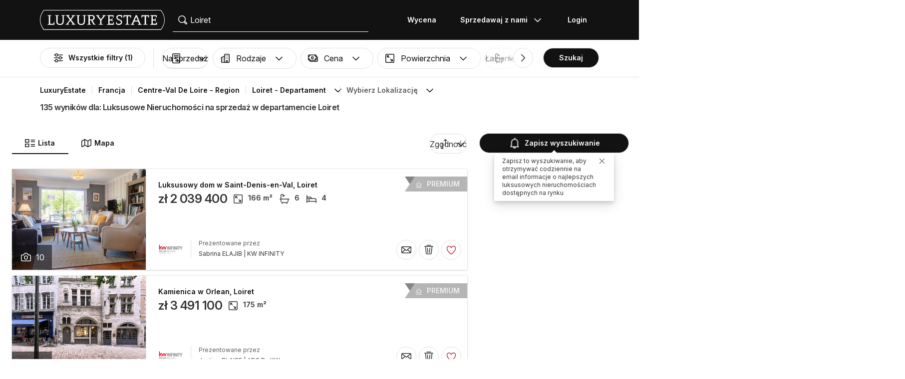

--- FILE ---
content_type: text/html; charset=UTF-8
request_url: https://www.luxuryestate.com/pl/france/centre/loiret
body_size: 128170
content:
<!DOCTYPE html>
 

<html lang="pl" dir="ltr" bazlator="pl_PL">
    <head>
        <!-- Preconnect third party services -->
        <link rel="preconnect" href="https://pic.le-cdn.com">
        <!-- End Preconnect third party services -->

        <!-- Preload images -->
                
                        <!-- End Preload images -->

        <!-- Preload scripts -->
            <link
                rel="preload"
                as="script"
                href="/bundles/app/js/common~4a38229d.js"
                fetchpriority="high"
            >
            <link
                rel="preload"
                as="script"
                href="/bundles/app/js/translations/pl_PL~7e1dba0e.js"
                fetchpriority="high"
            >
        <!-- End preload scripts -->

        <!-- Google one tap -->
                                        <script async src="https://accounts.google.com/gsi/client"></script>
                <script>
                    function google_one_tap(response) {
                        window.handleCredentialResponseGoogleOneTap(response);
                    }
                </script>
                    <!-- End Google one tap -->

            <script src="/bundles/app/js/properties-search-list~47571808.js" defer fetchpriority="high"></script>

        <meta http-equiv="Content-Type" content="text/html; charset=utf-8" />
        <title>Luksusowe Nieruchomości na sprzedaż w departamencie Loiret - LuxuryEstate.com</title>
        
    <meta name="description" content="135 ogłoszenia luksusowe nieruchomości na sprzedaż w departamencie Loiret: na LuxuryEstate znajdziesz tysiące wybranych ogłoszeń najlepszych agencji nieruchomości w Centre-Val de Loire." />
                <meta property="fb:app_id" content="1580953698829216"/>
    <meta property="og:image" content="/bundles/app/images/favicons/og-image-400x400~7e31513e.png" />
    <meta property="og:title" content="Luksusowe Nieruchomości na sprzedaż w departamencie Loiret" />
<meta property="og:site_name" content="LuxuryEstate.com">
<meta property="og:url" content="https://www.luxuryestate.com/pl/france/centre/loiret">
<meta property="og:locale:alternate" content="pl_PL" />
    <meta property="og:description" content="135 ogłoszenia luksusowe nieruchomości na sprzedaż w departamencie Loiret: na LuxuryEstate znajdziesz tysiące wybranych ogłoszeń najlepszych agencji nieruchomości w Centre-Val de Loire." />

<meta name="viewport" content="width=device-width, initial-scale=1, minimum-scale=1, maximum-scale=1" />

<meta name="yandex-verification" content="bc9d4aa3735e92e3" />
    <link rel="apple-touch-icon" sizes="180x180" href="/bundles/app/images/favicons/apple-touch-icon~7e31513e.png">
    <link rel="icon" type="image/png" sizes="32x32" href="/bundles/app/images/favicons/favicon-32x32~e7bc39ed.png">
    <link rel="icon" type="image/png" sizes="16x16" href="/bundles/app/images/favicons/favicon-16x16~c5f23d17.png">
    <link rel="manifest" href="/bundles/app/images/favicons/webmanifest~71e0e613.json">
    <link rel="mask-icon" href="/bundles/app/images/favicons/safari-pinned-tab~7da063ec.svg" color="#000000">
    <link rel="shortcut icon" type="image/x-icon" href="/bundles/app/images/favicons/favicon~16000770.ico">
    <meta name="apple-mobile-web-app-title" content="Luxury Estate App">
    <meta name="apple-mobile-web-app-status-bar-style" content="black-translucent">
    <meta name="application-name" content="Luxury Estate App">
    <meta name="msapplication-TileColor" content="#000000">
    <meta name="msapplication-config" content="/bundles/app/images/favicons/browserconfig~3f396115.xml">
    <meta name="theme-color" content="#000000">

            <link rel="canonical" href="https://www.luxuryestate.com/pl/france/centre/loiret">

    
    <link rel="next" href="https://www.luxuryestate.com/pl/france/centre/loiret?pag=2"/>
            <link rel="alternate" href="https://www.luxuryestate.com/france/centre/loiret" hreflang="en">
        <link rel="alternate" href="https://www.luxuryestate.com/fr/france/centre/loiret" hreflang="fr">
        <link rel="alternate" href="https://www.luxuryestate.com/it/france/centre/loiret" hreflang="it">
        <link rel="alternate" href="https://www.luxuryestate.com/de/france/centre/loiret" hreflang="de">
        <link rel="alternate" href="https://www.luxuryestate.com/es/france/centre/loiret" hreflang="es">
        <link rel="alternate" href="https://www.luxuryestate.com/ru/france/centre/loiret" hreflang="ru">
        <link rel="alternate" href="https://www.luxuryestate.com/zh/france/centre/loiret" hreflang="zh">
        <link rel="alternate" href="https://www.luxuryestate.com/pt/france/centre/loiret" hreflang="pt">
        <link rel="alternate" href="https://www.luxuryestate.com/pl/france/centre/loiret" hreflang="pl">
        <link rel="alternate" href="https://www.luxuryestate.com/ar/france/centre/loiret" hreflang="ar">
        <link rel="alternate" href="https://www.luxuryestate.com/tr/france/centre/loiret" hreflang="tr">
        <link rel="alternate" href="https://www.luxuryestate.com/nl/france/centre/loiret" hreflang="nl">
        <link rel="alternate" href="https://www.luxuryestate.com/ja/france/centre/loiret" hreflang="ja">
        <link rel="alternate" href="https://www.luxuryestate.com/ko/france/centre/loiret" hreflang="ko">
        <link rel="alternate" href="https://www.luxuryestate.com/he/france/centre/loiret" hreflang="he">
        <link rel="alternate" href="https://www.luxuryestate.com/el/france/centre/loiret" hreflang="el">
        <link rel="alternate" href="https://www.luxuryestate.com/france/centre/loiret" hreflang="x-default">    
    <meta name="robots" content="index,follow" />

<meta name="format-detection" content="telephone=no">

<meta name="referrer" content="always" />

<meta name="apple-itunes-app" content="app-id=720173779, affiliate-data=ct=Smart-banner-safari&pt=5285801, app-argument=luxuryestate://"/>

                            <link rel="preload" href="/bundles/app/fonts/Inter/InterVariable.woff2" as="font" type="font/woff2" crossorigin>
            <link rel="preload" href="/bundles/app/fonts/SourceSerif/SourceSerif4Variable.woff2" as="font" type="font/woff2" crossorigin>
                                                                            <style>@keyframes icon-swing{0%{transform:rotate(0deg) scale(1)}10%{transform:rotate(15deg) scale(1.1)}30%{transform:rotate(-10deg) scale(1.15)}50%{transform:rotate(12deg) scale(1.1)}70%{transform:rotate(-8deg) scale(1.05)}85%{transform:rotate(5deg) scale(1.02)}100%{transform:rotate(0deg) scale(1)}}@keyframes movement-curves{0%{opacity:0;transform:translateX(-20px) scale(0.8)}20%{opacity:.6;transform:translateX(-10px) scale(0.9)}40%{opacity:1;transform:translateX(5px) scale(1)}60%{opacity:.8;transform:translateX(15px) scale(0.95)}80%{opacity:.4;transform:translateX(25px) scale(0.8)}100%{opacity:0;transform:translateX(30px) scale(0.6)}}@keyframes map-pin-play{from{transform:translateX(0)}to{transform:translateX(calc(-1 * var(--frame-width) * 29))}}.swing-animation{animation:icon-swing 1s ease-in-out 0s 3;transform-origin:center center}.map-pin-sprite{--frame-width: 48px;width:4.8rem;height:4.8rem;overflow:hidden;position:relative;cursor:pointer}@media screen and (min-width: 1025px){.map-pin-sprite{height:8.8rem;width:8.8rem;--frame-width: 88px}}.map-pin-sprite--animated img,.map-pin-sprite--hover img{animation:map-pin-play 2s steps(29) 1}.map-pin-sprite img{height:100%;width:auto;display:block;will-change:transform;backface-visibility:hidden}/*! normalize.css v3.0.3 | MIT License | github.com/necolas/normalize.css */html{font-family:sans-serif;-ms-text-size-adjust:100%;-webkit-text-size-adjust:100%}body{margin:0}article,aside,details,figcaption,figure,footer,header,hgroup,main,menu,nav,section,summary{display:block}audio,canvas,progress,video{display:inline-block;vertical-align:baseline}audio:not([controls]){display:none;height:0}[hidden],template{display:none}a{background-color:rgba(0,0,0,0)}a:active,a:hover{outline:0}abbr[title]{border-bottom:none;text-decoration:underline;text-decoration:underline dotted}b,strong{font-weight:bold}dfn{font-style:italic}h1{font-size:2em;margin:.67em 0}mark{background:#ff0;color:#000}small{font-size:80%}sub,sup{font-size:75%;line-height:0;position:relative;vertical-align:baseline}sup{top:-0.5em}sub{bottom:-0.25em}img{border:0}svg:not(:root){overflow:hidden}figure{margin:1em 40px}hr{box-sizing:content-box;height:0}pre{overflow:auto}code,kbd,pre,samp{font-family:monospace,monospace;font-size:1em}button,input,optgroup,select,textarea{color:inherit;font:inherit;margin:0}button{overflow:visible}button,select{text-transform:none}button,html input[type=button],input[type=reset],input[type=submit]{-webkit-appearance:button;cursor:pointer}button[disabled],html input[disabled]{cursor:default}button::-moz-focus-inner,input::-moz-focus-inner{border:0;padding:0}input{line-height:normal}input[type=checkbox],input[type=radio]{box-sizing:border-box;padding:0}input[type=number]::-webkit-inner-spin-button,input[type=number]::-webkit-outer-spin-button{height:auto}input[type=search]{-webkit-appearance:textfield;box-sizing:content-box}input[type=search]::-webkit-search-cancel-button,input[type=search]::-webkit-search-decoration{-webkit-appearance:none}fieldset{border:1px solid silver;margin:0 2px;padding:.35em .625em .75em}legend{border:0;padding:0}textarea{overflow:auto}optgroup{font-weight:bold}table{border-collapse:collapse;border-spacing:0}td,th{padding:0}.clearfix:before,.clearfix:after{display:table;content:" "}.clearfix:after{clear:both}.center-block{display:block;margin-right:auto;margin-left:auto}.pull-right{float:right !important}.pull-left{float:left !important}.hide{display:none !important}.show{display:block !important}.invisible{visibility:hidden}.text-hide{font:0/0 a;color:rgba(0,0,0,0);text-shadow:none;background-color:rgba(0,0,0,0);border:0}.hidden{display:none !important}.affix{position:fixed}.fade{opacity:0;-webkit-transition:opacity .15s linear;-o-transition:opacity .15s linear;transition:opacity .15s linear}.fade.in{opacity:1}.collapse{display:none}.collapse.in{display:block}tr.collapse.in{display:table-row}tbody.collapse.in{display:table-row-group}.collapsing{position:relative;height:0;overflow:hidden;-webkit-transition-property:height,visibility;transition-property:height,visibility;-webkit-transition-duration:.35s;transition-duration:.35s;-webkit-transition-timing-function:ease;transition-timing-function:ease}*{-webkit-box-sizing:border-box;-moz-box-sizing:border-box;box-sizing:border-box}*:before,*:after{-webkit-box-sizing:border-box;-moz-box-sizing:border-box;box-sizing:border-box}html{font-size:10px;-webkit-tap-highlight-color:rgba(0,0,0,0)}body{font-family:"Helvetica Neue",Helvetica,Arial,sans-serif;font-size:14px;line-height:1.428571429;color:#333;background-color:#fff}input,button,select,textarea{font-family:inherit;font-size:inherit;line-height:inherit}a{color:rgb(51.4340909091,122.2772727273,183.4159090909);text-decoration:none}a:hover,a:focus{color:rgb(34.6799586777,82.4466942149,123.6700413223);text-decoration:underline}a:focus{outline:5px auto -webkit-focus-ring-color;outline-offset:-2px}figure{margin:0}img{vertical-align:middle}.img-responsive{display:block;max-width:100%;height:auto}.img-rounded{border-radius:6px}.img-thumbnail{padding:4px;line-height:1.428571429;background-color:#fff;border:1px solid #ddd;border-radius:4px;-webkit-transition:all .2s ease-in-out;-o-transition:all .2s ease-in-out;transition:all .2s ease-in-out;display:inline-block;max-width:100%;height:auto}.img-circle{border-radius:50%}hr{margin-top:20px;margin-bottom:20px;border:0;border-top:1px solid hsl(0,0%,93.5%)}.sr-only{position:absolute;width:1px;height:1px;padding:0;margin:-1px;overflow:hidden;clip:rect(0, 0, 0, 0);border:0}.sr-only-focusable:active,.sr-only-focusable:focus{position:static;width:auto;height:auto;margin:0;overflow:visible;clip:auto}[role=button]{cursor:pointer}.btn{display:inline-block;margin-bottom:0;font-weight:normal;text-align:center;white-space:nowrap;vertical-align:middle;touch-action:manipulation;cursor:pointer;background-image:none;border:1px solid rgba(0,0,0,0);padding:6px 12px;font-size:14px;line-height:1.428571429;border-radius:4px;-webkit-user-select:none;-moz-user-select:none;-ms-user-select:none;user-select:none}.btn:focus,.btn.focus,.btn:active:focus,.btn:active.focus,.btn.active:focus,.btn.active.focus{outline:5px auto -webkit-focus-ring-color;outline-offset:-2px}.btn:hover,.btn:focus,.btn.focus{color:#fff;text-decoration:none}.btn:active,.btn.active{background-image:none;outline:0;-webkit-box-shadow:inset 0 3px 5px rgba(0,0,0,.125);box-shadow:inset 0 3px 5px rgba(0,0,0,.125)}.btn.disabled,.btn[disabled],fieldset[disabled] .btn{cursor:default;filter:alpha(opacity=65);opacity:.65;-webkit-box-shadow:none;box-shadow:none}a.btn.disabled,fieldset[disabled] a.btn{pointer-events:none}.btn-default{color:#fff;background-color:rgba(0,0,0,0);border:1px solid;border-color:#ccc}.btn-default:hover,.btn-default:focus,.btn-default:active,.btn-default.active{color:#fff;background-color:rgba(0,0,0,0);border-color:#ccc}.open>.btn-default.dropdown-toggle{color:#fff;background-color:rgba(0,0,0,0);border-color:#ccc}.btn-default:active,.btn-default.active,.open>.btn-default.dropdown-toggle{background-image:none}.btn-default.disabled,.btn-default.disabled:hover,.btn-default.disabled:focus,.btn-default.disabled:active,.btn-default.disabled.active,.btn-default[disabled],.btn-default[disabled]:hover,.btn-default[disabled]:focus,.btn-default[disabled]:active,.btn-default[disabled].active,fieldset[disabled] .btn-default,fieldset[disabled] .btn-default:hover,fieldset[disabled] .btn-default:focus,fieldset[disabled] .btn-default:active,fieldset[disabled] .btn-default.active{opacity:.6;background-color:rgba(0,0,0,0);border-color:#ccc}.btn-primary{color:#fff;background-color:#121212;border:1px solid;border-color:rgb(5.25,5.25,5.25)}.btn-primary:hover,.btn-primary:focus,.btn-primary:active,.btn-primary.active{color:#fff;background-color:#000;border-color:rgb(5.25,5.25,5.25)}.open>.btn-primary.dropdown-toggle{color:#fff;background-color:#000;border-color:rgb(5.25,5.25,5.25)}.btn-primary:active,.btn-primary.active,.open>.btn-primary.dropdown-toggle{background-image:none}.btn-primary.disabled,.btn-primary.disabled:hover,.btn-primary.disabled:focus,.btn-primary.disabled:active,.btn-primary.disabled.active,.btn-primary[disabled],.btn-primary[disabled]:hover,.btn-primary[disabled]:focus,.btn-primary[disabled]:active,.btn-primary[disabled].active,fieldset[disabled] .btn-primary,fieldset[disabled] .btn-primary:hover,fieldset[disabled] .btn-primary:focus,fieldset[disabled] .btn-primary:active,fieldset[disabled] .btn-primary.active{opacity:.6;background-color:#121212;border-color:rgb(5.25,5.25,5.25)}.btn-success{color:#fff;background-color:#5cb85c;border:1px solid;border-color:hsl(120,39.3162393162%,49.1176470588%)}.btn-success:hover,.btn-success:focus,.btn-success:active,.btn-success.active{color:#fff;background-color:hsl(120,39.3162393162%,51.1176470588%);border-color:hsl(120,39.3162393162%,49.1176470588%)}.open>.btn-success.dropdown-toggle{color:#fff;background-color:hsl(120,39.3162393162%,51.1176470588%);border-color:hsl(120,39.3162393162%,49.1176470588%)}.btn-success:active,.btn-success.active,.open>.btn-success.dropdown-toggle{background-image:none}.btn-success.disabled,.btn-success.disabled:hover,.btn-success.disabled:focus,.btn-success.disabled:active,.btn-success.disabled.active,.btn-success[disabled],.btn-success[disabled]:hover,.btn-success[disabled]:focus,.btn-success[disabled]:active,.btn-success[disabled].active,fieldset[disabled] .btn-success,fieldset[disabled] .btn-success:hover,fieldset[disabled] .btn-success:focus,fieldset[disabled] .btn-success:active,fieldset[disabled] .btn-success.active{opacity:.6;background-color:#5cb85c;border-color:hsl(120,39.3162393162%,49.1176470588%)}.btn-info{color:#fff;background-color:#5bc0de;border:1px solid;border-color:rgb(69.7715736041,183.845177665,217.7284263959)}.btn-info:hover,.btn-info:focus,.btn-info:active,.btn-info.active{color:#fff;background-color:rgb(78.2629441624,187.107106599,219.4370558376);border-color:rgb(69.7715736041,183.845177665,217.7284263959)}.open>.btn-info.dropdown-toggle{color:#fff;background-color:rgb(78.2629441624,187.107106599,219.4370558376);border-color:rgb(69.7715736041,183.845177665,217.7284263959)}.btn-info:active,.btn-info.active,.open>.btn-info.dropdown-toggle{background-image:none}.btn-info.disabled,.btn-info.disabled:hover,.btn-info.disabled:focus,.btn-info.disabled:active,.btn-info.disabled.active,.btn-info[disabled],.btn-info[disabled]:hover,.btn-info[disabled]:focus,.btn-info[disabled]:active,.btn-info[disabled].active,fieldset[disabled] .btn-info,fieldset[disabled] .btn-info:hover,fieldset[disabled] .btn-info:focus,fieldset[disabled] .btn-info:active,fieldset[disabled] .btn-info.active{opacity:.6;background-color:#5bc0de;border-color:rgb(69.7715736041,183.845177665,217.7284263959)}.btn-warning{color:#fff;background-color:#f0ad4e;border:1px solid;border-color:rgb(238.0078125,162.109375,54.4921875)}.btn-warning:hover,.btn-warning:focus,.btn-warning:active,.btn-warning.active{color:#fff;background-color:rgb(238.8046875,166.465625,63.8953125);border-color:rgb(238.0078125,162.109375,54.4921875)}.open>.btn-warning.dropdown-toggle{color:#fff;background-color:rgb(238.8046875,166.465625,63.8953125);border-color:rgb(238.0078125,162.109375,54.4921875)}.btn-warning:active,.btn-warning.active,.open>.btn-warning.dropdown-toggle{background-image:none}.btn-warning.disabled,.btn-warning.disabled:hover,.btn-warning.disabled:focus,.btn-warning.disabled:active,.btn-warning.disabled.active,.btn-warning[disabled],.btn-warning[disabled]:hover,.btn-warning[disabled]:focus,.btn-warning[disabled]:active,.btn-warning[disabled].active,fieldset[disabled] .btn-warning,fieldset[disabled] .btn-warning:hover,fieldset[disabled] .btn-warning:focus,fieldset[disabled] .btn-warning:active,fieldset[disabled] .btn-warning.active{opacity:.6;background-color:#f0ad4e;border-color:rgb(238.0078125,162.109375,54.4921875)}.btn-danger{color:#fff;background-color:#d9534f;border:1px solid;border-color:rgb(212.4719626168,62.5046728972,58.0280373832)}.btn-danger:hover,.btn-danger:focus,.btn-danger:active,.btn-danger.active{color:#fff;background-color:rgb(214.2831775701,70.7028037383,66.4168224299);border-color:rgb(212.4719626168,62.5046728972,58.0280373832)}.open>.btn-danger.dropdown-toggle{color:#fff;background-color:rgb(214.2831775701,70.7028037383,66.4168224299);border-color:rgb(212.4719626168,62.5046728972,58.0280373832)}.btn-danger:active,.btn-danger.active,.open>.btn-danger.dropdown-toggle{background-image:none}.btn-danger.disabled,.btn-danger.disabled:hover,.btn-danger.disabled:focus,.btn-danger.disabled:active,.btn-danger.disabled.active,.btn-danger[disabled],.btn-danger[disabled]:hover,.btn-danger[disabled]:focus,.btn-danger[disabled]:active,.btn-danger[disabled].active,fieldset[disabled] .btn-danger,fieldset[disabled] .btn-danger:hover,fieldset[disabled] .btn-danger:focus,fieldset[disabled] .btn-danger:active,fieldset[disabled] .btn-danger.active{opacity:.6;background-color:#d9534f;border-color:rgb(212.4719626168,62.5046728972,58.0280373832)}.btn-link{font-weight:400;color:rgb(51.4340909091,122.2772727273,183.4159090909);border-radius:0}.btn-link,.btn-link:active,.btn-link.active,.btn-link[disabled],fieldset[disabled] .btn-link{background-color:rgba(0,0,0,0);-webkit-box-shadow:none;box-shadow:none}.btn-link,.btn-link:hover,.btn-link:focus,.btn-link:active{border-color:rgba(0,0,0,0)}.btn-link:hover,.btn-link:focus{color:rgb(34.6799586777,82.4466942149,123.6700413223);text-decoration:underline;background-color:rgba(0,0,0,0)}.btn-link[disabled]:hover,.btn-link[disabled]:focus,fieldset[disabled] .btn-link:hover,fieldset[disabled] .btn-link:focus{color:hsl(0,0%,46.7%);text-decoration:none}.btn-lg{padding:10px 16px;font-size:18px;line-height:1.3333333;border-radius:6px}.btn-sm{padding:5px 10px;font-size:12px;line-height:1.5;border-radius:3px}.btn-xs{padding:1px 5px;font-size:12px;line-height:1.5;border-radius:3px}.btn-block{display:block;width:100%}.btn-block+.btn-block{margin-top:5px}input[type=submit].btn-block,input[type=reset].btn-block,input[type=button].btn-block{width:100%}fieldset{min-width:0;padding:0;margin:0;border:0}legend{display:block;width:100%;padding:0;margin-bottom:20px;font-size:21px;line-height:inherit;color:#333;border:0;border-bottom:1px solid #e5e5e5}label{display:inline-block;max-width:100%;margin-bottom:5px;font-weight:700}input[type=search]{-webkit-box-sizing:border-box;-moz-box-sizing:border-box;box-sizing:border-box;-webkit-appearance:none;appearance:none}input[type=radio],input[type=checkbox]{margin:4px 0 0;margin-top:1px \9 ;line-height:normal}input[type=radio][disabled],input[type=radio].disabled,fieldset[disabled] input[type=radio],input[type=checkbox][disabled],input[type=checkbox].disabled,fieldset[disabled] input[type=checkbox]{cursor:default}input[type=file]{display:block}input[type=range]{display:block;width:100%}select[multiple],select[size]{height:auto}input[type=file]:focus,input[type=radio]:focus,input[type=checkbox]:focus{outline:5px auto -webkit-focus-ring-color;outline-offset:-2px}output{display:block;padding-top:7px;font-size:14px;line-height:1.428571429;color:hsl(0,0%,33.5%)}.form-control{display:block;width:100%;height:48px;padding:6px 12px;font-size:14px;line-height:1.428571429;color:hsl(0,0%,33.5%);background-color:#fff;background-image:none;border:1px solid #ccc;border-radius:4px;-webkit-box-shadow:inset 0 1px 1px rgba(0,0,0,.075);box-shadow:inset 0 1px 1px rgba(0,0,0,.075);-webkit-transition:border-color ease-in-out .15s,box-shadow ease-in-out .15s;-o-transition:border-color ease-in-out .15s,box-shadow ease-in-out .15s;transition:border-color ease-in-out .15s,box-shadow ease-in-out .15s}.form-control:focus{border-color:#66afe9;outline:0;-webkit-box-shadow:inset 0 1px 1px rgba(0,0,0,.075),0 0 8px rgba(102,175,233,.6);box-shadow:inset 0 1px 1px rgba(0,0,0,.075),0 0 8px rgba(102,175,233,.6)}.form-control::-moz-placeholder{color:#999;opacity:1}.form-control:-ms-input-placeholder{color:#999}.form-control::-webkit-input-placeholder{color:#999}.form-control::-ms-expand{background-color:rgba(0,0,0,0);border:0}.form-control[disabled],.form-control[readonly],fieldset[disabled] .form-control{background-color:hsl(0,0%,93.5%);opacity:1}.form-control[disabled],fieldset[disabled] .form-control{cursor:default}textarea.form-control{height:auto}@media screen and (-webkit-min-device-pixel-ratio: 0){input[type=date].form-control,input[type=time].form-control,input[type=datetime-local].form-control,input[type=month].form-control{line-height:48px}input[type=date].input-sm,.input-group-sm input[type=date],input[type=time].input-sm,.input-group-sm input[type=time],input[type=datetime-local].input-sm,.input-group-sm input[type=datetime-local],input[type=month].input-sm,.input-group-sm input[type=month]{line-height:30px}input[type=date].input-lg,.input-group-lg input[type=date],input[type=time].input-lg,.input-group-lg input[type=time],input[type=datetime-local].input-lg,.input-group-lg input[type=datetime-local],input[type=month].input-lg,.input-group-lg input[type=month]{line-height:46px}}.form-group{margin-bottom:15px}.radio,.checkbox{position:relative;display:block;margin-top:10px;margin-bottom:10px}.radio.disabled label,fieldset[disabled] .radio label,.checkbox.disabled label,fieldset[disabled] .checkbox label{cursor:default}.radio label,.checkbox label{min-height:20px;padding-left:20px;margin-bottom:0;font-weight:400;cursor:pointer}.radio input[type=radio],.radio-inline input[type=radio],.checkbox input[type=checkbox],.checkbox-inline input[type=checkbox]{position:absolute;margin-top:4px \9 ;margin-left:-20px}.radio+.radio,.checkbox+.checkbox{margin-top:-5px}.radio-inline,.checkbox-inline{position:relative;display:inline-block;padding-left:20px;margin-bottom:0;font-weight:400;vertical-align:middle;cursor:pointer}.radio-inline.disabled,fieldset[disabled] .radio-inline,.checkbox-inline.disabled,fieldset[disabled] .checkbox-inline{cursor:default}.radio-inline+.radio-inline,.checkbox-inline+.checkbox-inline{margin-top:0;margin-left:10px}.form-control-static{min-height:34px;padding-top:7px;padding-bottom:7px;margin-bottom:0}.form-control-static.input-lg,.form-control-static.input-sm{padding-right:0;padding-left:0}.input-sm{height:30px;padding:5px 10px;font-size:12px;line-height:1.5;border-radius:3px}select.input-sm{height:30px;line-height:30px}textarea.input-sm,select[multiple].input-sm{height:auto}.form-group-sm .form-control{height:30px;padding:5px 10px;font-size:12px;line-height:1.5;border-radius:3px}.form-group-sm select.form-control{height:30px;line-height:30px}.form-group-sm textarea.form-control,.form-group-sm select[multiple].form-control{height:auto}.form-group-sm .form-control-static{height:30px;min-height:32px;padding:6px 10px;font-size:12px;line-height:1.5}.input-lg{height:46px;padding:10px 16px;font-size:18px;line-height:1.3333333;border-radius:6px}select.input-lg{height:46px;line-height:46px}textarea.input-lg,select[multiple].input-lg{height:auto}.form-group-lg .form-control{height:46px;padding:10px 16px;font-size:18px;line-height:1.3333333;border-radius:6px}.form-group-lg select.form-control{height:46px;line-height:46px}.form-group-lg textarea.form-control,.form-group-lg select[multiple].form-control{height:auto}.form-group-lg .form-control-static{height:46px;min-height:38px;padding:11px 16px;font-size:18px;line-height:1.3333333}.has-feedback{position:relative}.has-feedback .form-control{padding-right:60px}.form-control-feedback{position:absolute;top:0;right:0;z-index:2;display:block;width:48px;height:48px;line-height:48px;text-align:center;pointer-events:none}.input-lg+.form-control-feedback,.input-group-lg+.form-control-feedback,.form-group-lg .form-control+.form-control-feedback{width:46px;height:46px;line-height:46px}.input-sm+.form-control-feedback,.input-group-sm+.form-control-feedback,.form-group-sm .form-control+.form-control-feedback{width:30px;height:30px;line-height:30px}.has-success .help-block,.has-success .control-label,.has-success .radio,.has-success .checkbox,.has-success .radio-inline,.has-success .checkbox-inline,.has-success.radio label,.has-success.checkbox label,.has-success.radio-inline label,.has-success.checkbox-inline label{color:#3c763d}.has-success .form-control{border-color:#3c763d;-webkit-box-shadow:inset 0 1px 1px rgba(0,0,0,.075);box-shadow:inset 0 1px 1px rgba(0,0,0,.075)}.has-success .form-control:focus{border-color:rgb(42.808988764,84.191011236,43.5224719101);-webkit-box-shadow:inset 0 1px 1px rgba(0,0,0,.075),0 0 6px rgb(102.5280898876,177.4719101124,103.8202247191);box-shadow:inset 0 1px 1px rgba(0,0,0,.075),0 0 6px rgb(102.5280898876,177.4719101124,103.8202247191)}.has-success .input-group-addon{color:#3c763d;background-color:#dff0d8;border-color:#3c763d}.has-success .form-control-feedback{color:#3c763d}.has-warning .help-block,.has-warning .control-label,.has-warning .radio,.has-warning .checkbox,.has-warning .radio-inline,.has-warning .checkbox-inline,.has-warning.radio label,.has-warning.checkbox label,.has-warning.radio-inline label,.has-warning.checkbox-inline label{color:#8a6d3b}.has-warning .form-control{border-color:#8a6d3b;-webkit-box-shadow:inset 0 1px 1px rgba(0,0,0,.075);box-shadow:inset 0 1px 1px rgba(0,0,0,.075)}.has-warning .form-control:focus{border-color:rgb(102.2741116751,80.7817258883,43.7258883249);-webkit-box-shadow:inset 0 1px 1px rgba(0,0,0,.075),0 0 6px rgb(191.807106599,160.7461928934,107.192893401);box-shadow:inset 0 1px 1px rgba(0,0,0,.075),0 0 6px rgb(191.807106599,160.7461928934,107.192893401)}.has-warning .input-group-addon{color:#8a6d3b;background-color:#fcf8e3;border-color:#8a6d3b}.has-warning .form-control-feedback{color:#8a6d3b}.has-error .help-block,.has-error .control-label,.has-error .radio,.has-error .checkbox,.has-error .radio-inline,.has-error .checkbox-inline,.has-error.radio label,.has-error.checkbox label,.has-error.radio-inline label,.has-error.checkbox-inline label{color:#a94442}.has-error .form-control{border-color:#a94442;-webkit-box-shadow:inset 0 1px 1px rgba(0,0,0,.075);box-shadow:inset 0 1px 1px rgba(0,0,0,.075)}.has-error .form-control:focus{border-color:hsl(1.1650485437,43.829787234%,36.0784313725%);-webkit-box-shadow:inset 0 1px 1px rgba(0,0,0,.075),0 0 6px hsl(1.1650485437,43.829787234%,66.0784313725%);box-shadow:inset 0 1px 1px rgba(0,0,0,.075),0 0 6px hsl(1.1650485437,43.829787234%,66.0784313725%)}.has-error .input-group-addon{color:#a94442;background-color:#f2dede;border-color:#a94442}.has-error .form-control-feedback{color:#a94442}.has-feedback label~.form-control-feedback{top:25px}.has-feedback label.sr-only~.form-control-feedback{top:0}.help-block{display:block;margin-top:5px;margin-bottom:10px;color:hsl(0,0%,45%)}@media(min-width: 768px){.form-inline .form-group{display:inline-block;margin-bottom:0;vertical-align:middle}.form-inline .form-control{display:inline-block;width:auto;vertical-align:middle}.form-inline .form-control-static{display:inline-block}.form-inline .input-group{display:inline-table;vertical-align:middle}.form-inline .input-group .input-group-addon,.form-inline .input-group .input-group-btn,.form-inline .input-group .form-control{width:auto}.form-inline .input-group>.form-control{width:100%}.form-inline .control-label{margin-bottom:0;vertical-align:middle}.form-inline .radio,.form-inline .checkbox{display:inline-block;margin-top:0;margin-bottom:0;vertical-align:middle}.form-inline .radio label,.form-inline .checkbox label{padding-left:0}.form-inline .radio input[type=radio],.form-inline .checkbox input[type=checkbox]{position:relative;margin-left:0}.form-inline .has-feedback .form-control-feedback{top:0}}.form-horizontal .radio,.form-horizontal .checkbox,.form-horizontal .radio-inline,.form-horizontal .checkbox-inline{padding-top:7px;margin-top:0;margin-bottom:0}.form-horizontal .radio,.form-horizontal .checkbox{min-height:27px}.form-horizontal .form-group{margin-right:-10px;margin-left:-10px}.form-horizontal .form-group:before,.form-horizontal .form-group:after{display:table;content:" "}.form-horizontal .form-group:after{clear:both}@media(min-width: 768px){.form-horizontal .control-label{padding-top:7px;margin-bottom:0;text-align:right}}.form-horizontal .has-feedback .form-control-feedback{right:10px}@media(min-width: 768px){.form-horizontal .form-group-lg .control-label{padding-top:11px;font-size:18px}}@media(min-width: 768px){.form-horizontal .form-group-sm .control-label{padding-top:6px;font-size:12px}}.container{padding-right:10px;padding-left:10px;margin-right:auto;margin-left:auto}.container:before,.container:after{display:table;content:" "}.container:after{clear:both}@media(min-width: 768px){.container{width:750px}}@media(min-width: 1025px){.container{width:970px}}@media(min-width: 1280px){.container{width:1170px}}.container-fluid{padding-right:10px;padding-left:10px;margin-right:auto;margin-left:auto}.container-fluid:before,.container-fluid:after{display:table;content:" "}.container-fluid:after{clear:both}.row{margin-right:-10px;margin-left:-10px}.row:before,.row:after{display:table;content:" "}.row:after{clear:both}.row-no-gutters{margin-right:0;margin-left:0}.row-no-gutters [class*=col-]{padding-right:0;padding-left:0}.col-xs-1,.col-sm-1,.col-md-1,.col-lg-1,.col-xs-2,.col-sm-2,.col-md-2,.col-lg-2,.col-xs-3,.col-sm-3,.col-md-3,.col-lg-3,.col-xs-4,.col-sm-4,.col-md-4,.col-lg-4,.col-xs-5,.col-sm-5,.col-md-5,.col-lg-5,.col-xs-6,.col-sm-6,.col-md-6,.col-lg-6,.col-xs-7,.col-sm-7,.col-md-7,.col-lg-7,.col-xs-8,.col-sm-8,.col-md-8,.col-lg-8,.col-xs-9,.col-sm-9,.col-md-9,.col-lg-9,.col-xs-10,.col-sm-10,.col-md-10,.col-lg-10,.col-xs-11,.col-sm-11,.col-md-11,.col-lg-11,.col-xs-12,.col-sm-12,.col-md-12,.col-lg-12{position:relative;min-height:1px;padding-right:10px;padding-left:10px}.col-xs-1,.col-xs-2,.col-xs-3,.col-xs-4,.col-xs-5,.col-xs-6,.col-xs-7,.col-xs-8,.col-xs-9,.col-xs-10,.col-xs-11,.col-xs-12{float:left}.col-xs-1{width:8.3333333333%}.col-xs-2{width:16.6666666667%}.col-xs-3{width:25%}.col-xs-4{width:33.3333333333%}.col-xs-5{width:41.6666666667%}.col-xs-6{width:50%}.col-xs-7{width:58.3333333333%}.col-xs-8{width:66.6666666667%}.col-xs-9{width:75%}.col-xs-10{width:83.3333333333%}.col-xs-11{width:91.6666666667%}.col-xs-12{width:100%}.col-xs-pull-0{right:auto}.col-xs-pull-1{right:8.3333333333%}.col-xs-pull-2{right:16.6666666667%}.col-xs-pull-3{right:25%}.col-xs-pull-4{right:33.3333333333%}.col-xs-pull-5{right:41.6666666667%}.col-xs-pull-6{right:50%}.col-xs-pull-7{right:58.3333333333%}.col-xs-pull-8{right:66.6666666667%}.col-xs-pull-9{right:75%}.col-xs-pull-10{right:83.3333333333%}.col-xs-pull-11{right:91.6666666667%}.col-xs-pull-12{right:100%}.col-xs-push-0{left:auto}.col-xs-push-1{left:8.3333333333%}.col-xs-push-2{left:16.6666666667%}.col-xs-push-3{left:25%}.col-xs-push-4{left:33.3333333333%}.col-xs-push-5{left:41.6666666667%}.col-xs-push-6{left:50%}.col-xs-push-7{left:58.3333333333%}.col-xs-push-8{left:66.6666666667%}.col-xs-push-9{left:75%}.col-xs-push-10{left:83.3333333333%}.col-xs-push-11{left:91.6666666667%}.col-xs-push-12{left:100%}.col-xs-offset-0{margin-left:0%}.col-xs-offset-1{margin-left:8.3333333333%}.col-xs-offset-2{margin-left:16.6666666667%}.col-xs-offset-3{margin-left:25%}.col-xs-offset-4{margin-left:33.3333333333%}.col-xs-offset-5{margin-left:41.6666666667%}.col-xs-offset-6{margin-left:50%}.col-xs-offset-7{margin-left:58.3333333333%}.col-xs-offset-8{margin-left:66.6666666667%}.col-xs-offset-9{margin-left:75%}.col-xs-offset-10{margin-left:83.3333333333%}.col-xs-offset-11{margin-left:91.6666666667%}.col-xs-offset-12{margin-left:100%}@media(min-width: 768px){.col-sm-1,.col-sm-2,.col-sm-3,.col-sm-4,.col-sm-5,.col-sm-6,.col-sm-7,.col-sm-8,.col-sm-9,.col-sm-10,.col-sm-11,.col-sm-12{float:left}.col-sm-1{width:8.3333333333%}.col-sm-2{width:16.6666666667%}.col-sm-3{width:25%}.col-sm-4{width:33.3333333333%}.col-sm-5{width:41.6666666667%}.col-sm-6{width:50%}.col-sm-7{width:58.3333333333%}.col-sm-8{width:66.6666666667%}.col-sm-9{width:75%}.col-sm-10{width:83.3333333333%}.col-sm-11{width:91.6666666667%}.col-sm-12{width:100%}.col-sm-pull-0{right:auto}.col-sm-pull-1{right:8.3333333333%}.col-sm-pull-2{right:16.6666666667%}.col-sm-pull-3{right:25%}.col-sm-pull-4{right:33.3333333333%}.col-sm-pull-5{right:41.6666666667%}.col-sm-pull-6{right:50%}.col-sm-pull-7{right:58.3333333333%}.col-sm-pull-8{right:66.6666666667%}.col-sm-pull-9{right:75%}.col-sm-pull-10{right:83.3333333333%}.col-sm-pull-11{right:91.6666666667%}.col-sm-pull-12{right:100%}.col-sm-push-0{left:auto}.col-sm-push-1{left:8.3333333333%}.col-sm-push-2{left:16.6666666667%}.col-sm-push-3{left:25%}.col-sm-push-4{left:33.3333333333%}.col-sm-push-5{left:41.6666666667%}.col-sm-push-6{left:50%}.col-sm-push-7{left:58.3333333333%}.col-sm-push-8{left:66.6666666667%}.col-sm-push-9{left:75%}.col-sm-push-10{left:83.3333333333%}.col-sm-push-11{left:91.6666666667%}.col-sm-push-12{left:100%}.col-sm-offset-0{margin-left:0%}.col-sm-offset-1{margin-left:8.3333333333%}.col-sm-offset-2{margin-left:16.6666666667%}.col-sm-offset-3{margin-left:25%}.col-sm-offset-4{margin-left:33.3333333333%}.col-sm-offset-5{margin-left:41.6666666667%}.col-sm-offset-6{margin-left:50%}.col-sm-offset-7{margin-left:58.3333333333%}.col-sm-offset-8{margin-left:66.6666666667%}.col-sm-offset-9{margin-left:75%}.col-sm-offset-10{margin-left:83.3333333333%}.col-sm-offset-11{margin-left:91.6666666667%}.col-sm-offset-12{margin-left:100%}}@media(min-width: 1025px){.col-md-1,.col-md-2,.col-md-3,.col-md-4,.col-md-5,.col-md-6,.col-md-7,.col-md-8,.col-md-9,.col-md-10,.col-md-11,.col-md-12{float:left}.col-md-1{width:8.3333333333%}.col-md-2{width:16.6666666667%}.col-md-3{width:25%}.col-md-4{width:33.3333333333%}.col-md-5{width:41.6666666667%}.col-md-6{width:50%}.col-md-7{width:58.3333333333%}.col-md-8{width:66.6666666667%}.col-md-9{width:75%}.col-md-10{width:83.3333333333%}.col-md-11{width:91.6666666667%}.col-md-12{width:100%}.col-md-pull-0{right:auto}.col-md-pull-1{right:8.3333333333%}.col-md-pull-2{right:16.6666666667%}.col-md-pull-3{right:25%}.col-md-pull-4{right:33.3333333333%}.col-md-pull-5{right:41.6666666667%}.col-md-pull-6{right:50%}.col-md-pull-7{right:58.3333333333%}.col-md-pull-8{right:66.6666666667%}.col-md-pull-9{right:75%}.col-md-pull-10{right:83.3333333333%}.col-md-pull-11{right:91.6666666667%}.col-md-pull-12{right:100%}.col-md-push-0{left:auto}.col-md-push-1{left:8.3333333333%}.col-md-push-2{left:16.6666666667%}.col-md-push-3{left:25%}.col-md-push-4{left:33.3333333333%}.col-md-push-5{left:41.6666666667%}.col-md-push-6{left:50%}.col-md-push-7{left:58.3333333333%}.col-md-push-8{left:66.6666666667%}.col-md-push-9{left:75%}.col-md-push-10{left:83.3333333333%}.col-md-push-11{left:91.6666666667%}.col-md-push-12{left:100%}.col-md-offset-0{margin-left:0%}.col-md-offset-1{margin-left:8.3333333333%}.col-md-offset-2{margin-left:16.6666666667%}.col-md-offset-3{margin-left:25%}.col-md-offset-4{margin-left:33.3333333333%}.col-md-offset-5{margin-left:41.6666666667%}.col-md-offset-6{margin-left:50%}.col-md-offset-7{margin-left:58.3333333333%}.col-md-offset-8{margin-left:66.6666666667%}.col-md-offset-9{margin-left:75%}.col-md-offset-10{margin-left:83.3333333333%}.col-md-offset-11{margin-left:91.6666666667%}.col-md-offset-12{margin-left:100%}}@media(min-width: 1280px){.col-lg-1,.col-lg-2,.col-lg-3,.col-lg-4,.col-lg-5,.col-lg-6,.col-lg-7,.col-lg-8,.col-lg-9,.col-lg-10,.col-lg-11,.col-lg-12{float:left}.col-lg-1{width:8.3333333333%}.col-lg-2{width:16.6666666667%}.col-lg-3{width:25%}.col-lg-4{width:33.3333333333%}.col-lg-5{width:41.6666666667%}.col-lg-6{width:50%}.col-lg-7{width:58.3333333333%}.col-lg-8{width:66.6666666667%}.col-lg-9{width:75%}.col-lg-10{width:83.3333333333%}.col-lg-11{width:91.6666666667%}.col-lg-12{width:100%}.col-lg-pull-0{right:auto}.col-lg-pull-1{right:8.3333333333%}.col-lg-pull-2{right:16.6666666667%}.col-lg-pull-3{right:25%}.col-lg-pull-4{right:33.3333333333%}.col-lg-pull-5{right:41.6666666667%}.col-lg-pull-6{right:50%}.col-lg-pull-7{right:58.3333333333%}.col-lg-pull-8{right:66.6666666667%}.col-lg-pull-9{right:75%}.col-lg-pull-10{right:83.3333333333%}.col-lg-pull-11{right:91.6666666667%}.col-lg-pull-12{right:100%}.col-lg-push-0{left:auto}.col-lg-push-1{left:8.3333333333%}.col-lg-push-2{left:16.6666666667%}.col-lg-push-3{left:25%}.col-lg-push-4{left:33.3333333333%}.col-lg-push-5{left:41.6666666667%}.col-lg-push-6{left:50%}.col-lg-push-7{left:58.3333333333%}.col-lg-push-8{left:66.6666666667%}.col-lg-push-9{left:75%}.col-lg-push-10{left:83.3333333333%}.col-lg-push-11{left:91.6666666667%}.col-lg-push-12{left:100%}.col-lg-offset-0{margin-left:0%}.col-lg-offset-1{margin-left:8.3333333333%}.col-lg-offset-2{margin-left:16.6666666667%}.col-lg-offset-3{margin-left:25%}.col-lg-offset-4{margin-left:33.3333333333%}.col-lg-offset-5{margin-left:41.6666666667%}.col-lg-offset-6{margin-left:50%}.col-lg-offset-7{margin-left:58.3333333333%}.col-lg-offset-8{margin-left:66.6666666667%}.col-lg-offset-9{margin-left:75%}.col-lg-offset-10{margin-left:83.3333333333%}.col-lg-offset-11{margin-left:91.6666666667%}.col-lg-offset-12{margin-left:100%}}.label{display:inline;padding:.2em .6em .3em;font-size:75%;font-weight:700;line-height:1;color:#fff;text-align:center;white-space:nowrap;vertical-align:baseline;border-radius:.25em}.label:empty{display:none}.btn .label{position:relative;top:-1px}a.label:hover,a.label:focus{color:#fff;text-decoration:none;cursor:pointer}.label-default{background-color:hsl(0,0%,46.7%)}.label-default[href]:hover,.label-default[href]:focus{background-color:hsl(0,0%,36.7%)}.label-primary{background-color:rgb(51.4340909091,122.2772727273,183.4159090909)}.label-primary[href]:hover,.label-primary[href]:focus{background-color:rgb(40.2646694215,95.723553719,143.5853305785)}.label-success{background-color:#5cb85c}.label-success[href]:hover,.label-success[href]:focus{background-color:hsl(120,39.3162393162%,44.1176470588%)}.label-info{background-color:#5bc0de}.label-info[href]:hover,.label-info[href]:focus{background-color:rgb(48.5431472081,175.6903553299,213.4568527919)}.label-warning{background-color:#f0ad4e}.label-warning[href]:hover,.label-warning[href]:focus{background-color:rgb(236.015625,151.21875,30.984375)}.label-danger{background-color:#d9534f}.label-danger[href]:hover,.label-danger[href]:focus{background-color:rgb(201.4953271028,48.0841121495,43.5046728972)}@-ms-viewport{width:device-width}.visible-xs{display:none !important}.visible-sm{display:none !important}.visible-md{display:none !important}.visible-lg{display:none !important}.visible-xs-block,.visible-xs-inline,.visible-xs-inline-block,.visible-sm-block,.visible-sm-inline,.visible-sm-inline-block,.visible-md-block,.visible-md-inline,.visible-md-inline-block,.visible-lg-block,.visible-lg-inline,.visible-lg-inline-block{display:none !important}@media(max-width: 767px){.visible-xs{display:block !important}table.visible-xs{display:table !important}tr.visible-xs{display:table-row !important}th.visible-xs,td.visible-xs{display:table-cell !important}}@media(max-width: 767px){.visible-xs-block{display:block !important}}@media(max-width: 767px){.visible-xs-inline{display:inline !important}}@media(max-width: 767px){.visible-xs-inline-block{display:inline-block !important}}@media(min-width: 768px)and (max-width: 1024px){.visible-sm{display:block !important}table.visible-sm{display:table !important}tr.visible-sm{display:table-row !important}th.visible-sm,td.visible-sm{display:table-cell !important}}@media(min-width: 768px)and (max-width: 1024px){.visible-sm-block{display:block !important}}@media(min-width: 768px)and (max-width: 1024px){.visible-sm-inline{display:inline !important}}@media(min-width: 768px)and (max-width: 1024px){.visible-sm-inline-block{display:inline-block !important}}@media(min-width: 1025px)and (max-width: 1279px){.visible-md{display:block !important}table.visible-md{display:table !important}tr.visible-md{display:table-row !important}th.visible-md,td.visible-md{display:table-cell !important}}@media(min-width: 1025px)and (max-width: 1279px){.visible-md-block{display:block !important}}@media(min-width: 1025px)and (max-width: 1279px){.visible-md-inline{display:inline !important}}@media(min-width: 1025px)and (max-width: 1279px){.visible-md-inline-block{display:inline-block !important}}@media(min-width: 1280px){.visible-lg{display:block !important}table.visible-lg{display:table !important}tr.visible-lg{display:table-row !important}th.visible-lg,td.visible-lg{display:table-cell !important}}@media(min-width: 1280px){.visible-lg-block{display:block !important}}@media(min-width: 1280px){.visible-lg-inline{display:inline !important}}@media(min-width: 1280px){.visible-lg-inline-block{display:inline-block !important}}@media(max-width: 767px){.hidden-xs{display:none !important}}@media(min-width: 768px)and (max-width: 1024px){.hidden-sm{display:none !important}}@media(min-width: 1025px)and (max-width: 1279px){.hidden-md{display:none !important}}@media(min-width: 1280px){.hidden-lg{display:none !important}}.visible-print{display:none !important}@media print{.visible-print{display:block !important}table.visible-print{display:table !important}tr.visible-print{display:table-row !important}th.visible-print,td.visible-print{display:table-cell !important}}.visible-print-block{display:none !important}@media print{.visible-print-block{display:block !important}}.visible-print-inline{display:none !important}@media print{.visible-print-inline{display:inline !important}}.visible-print-inline-block{display:none !important}@media print{.visible-print-inline-block{display:inline-block !important}}@media print{.hidden-print{display:none !important}}.tooltip{position:absolute;z-index:1070;display:block;font-family:"Helvetica Neue",Helvetica,Arial,sans-serif;font-style:normal;font-weight:400;line-height:1.428571429;line-break:auto;text-align:left;text-align:start;text-decoration:none;text-shadow:none;text-transform:none;letter-spacing:normal;word-break:normal;word-spacing:normal;word-wrap:normal;white-space:normal;font-size:12px;filter:alpha(opacity=0);opacity:0}.tooltip.in{filter:alpha(opacity=90);opacity:.9}.tooltip.top{padding:5px 0;margin-top:-3px}.tooltip.right{padding:0 5px;margin-left:3px}.tooltip.bottom{padding:5px 0;margin-top:3px}.tooltip.left{padding:0 5px;margin-left:-3px}.tooltip.top .tooltip-arrow{bottom:0;left:50%;margin-left:-5px;border-width:5px 5px 0;border-top-color:#000}.tooltip.top-left .tooltip-arrow{right:5px;bottom:0;margin-bottom:-5px;border-width:5px 5px 0;border-top-color:#000}.tooltip.top-right .tooltip-arrow{bottom:0;left:5px;margin-bottom:-5px;border-width:5px 5px 0;border-top-color:#000}.tooltip.right .tooltip-arrow{top:50%;left:0;margin-top:-5px;border-width:5px 5px 5px 0;border-right-color:#000}.tooltip.left .tooltip-arrow{top:50%;right:0;margin-top:-5px;border-width:5px 0 5px 5px;border-left-color:#000}.tooltip.bottom .tooltip-arrow{top:0;left:50%;margin-left:-5px;border-width:0 5px 5px;border-bottom-color:#000}.tooltip.bottom-left .tooltip-arrow{top:0;right:5px;margin-top:-5px;border-width:0 5px 5px;border-bottom-color:#000}.tooltip.bottom-right .tooltip-arrow{top:0;left:5px;margin-top:-5px;border-width:0 5px 5px;border-bottom-color:#000}.tooltip-inner{max-width:200px;padding:3px 8px;color:#fff;text-align:center;background-color:#000;border-radius:4px}.tooltip-arrow{position:absolute;width:0;height:0;border-color:rgba(0,0,0,0);border-style:solid}.popover{position:absolute;top:0;left:0;z-index:1060;display:none;max-width:276px;padding:1px;font-family:"Helvetica Neue",Helvetica,Arial,sans-serif;font-style:normal;font-weight:400;line-height:1.428571429;line-break:auto;text-align:left;text-align:start;text-decoration:none;text-shadow:none;text-transform:none;letter-spacing:normal;word-break:normal;word-spacing:normal;word-wrap:normal;white-space:normal;font-size:14px;background-color:#fff;background-clip:padding-box;border:1px solid #ccc;border:1px solid rgba(0,0,0,.2);border-radius:6px;-webkit-box-shadow:0 5px 10px rgba(0,0,0,.2);box-shadow:0 5px 10px rgba(0,0,0,.2)}.popover.top{margin-top:-10px}.popover.right{margin-left:10px}.popover.bottom{margin-top:10px}.popover.left{margin-left:-10px}.popover>.arrow{border-width:11px}.popover>.arrow,.popover>.arrow:after{position:absolute;display:block;width:0;height:0;border-color:rgba(0,0,0,0);border-style:solid}.popover>.arrow:after{content:"";border-width:10px}.popover.top>.arrow{bottom:-11px;left:50%;margin-left:-11px;border-top-color:#999;border-top-color:rgba(0,0,0,.25);border-bottom-width:0}.popover.top>.arrow:after{bottom:1px;margin-left:-10px;content:" ";border-top-color:#fff;border-bottom-width:0}.popover.right>.arrow{top:50%;left:-11px;margin-top:-11px;border-right-color:#999;border-right-color:rgba(0,0,0,.25);border-left-width:0}.popover.right>.arrow:after{bottom:-10px;left:1px;content:" ";border-right-color:#fff;border-left-width:0}.popover.bottom>.arrow{top:-11px;left:50%;margin-left:-11px;border-top-width:0;border-bottom-color:#999;border-bottom-color:rgba(0,0,0,.25)}.popover.bottom>.arrow:after{top:1px;margin-left:-10px;content:" ";border-top-width:0;border-bottom-color:#fff}.popover.left>.arrow{top:50%;right:-11px;margin-top:-11px;border-right-width:0;border-left-color:#999;border-left-color:rgba(0,0,0,.25)}.popover.left>.arrow:after{right:1px;bottom:-10px;content:" ";border-right-width:0;border-left-color:#fff}.popover-title{padding:8px 14px;margin:0;font-size:14px;background-color:hsl(0,0%,97%);border-bottom:1px solid hsl(0,0%,92%);border-radius:5px 5px 0 0}.popover-content{padding:9px 14px}h1,h2,h3,h4,h5,h6,.h1,.h2,.h3,.h4,.h5,.h6{font-family:inherit;font-weight:500;line-height:1.1;color:inherit}h1 small,h1 .small,h2 small,h2 .small,h3 small,h3 .small,h4 small,h4 .small,h5 small,h5 .small,h6 small,h6 .small,.h1 small,.h1 .small,.h2 small,.h2 .small,.h3 small,.h3 .small,.h4 small,.h4 .small,.h5 small,.h5 .small,.h6 small,.h6 .small{font-weight:400;line-height:1;color:hsl(0,0%,46.7%)}h1,.h1,h2,.h2,h3,.h3{margin-top:20px;margin-bottom:10px}h1 small,h1 .small,.h1 small,.h1 .small,h2 small,h2 .small,.h2 small,.h2 .small,h3 small,h3 .small,.h3 small,.h3 .small{font-size:65%}h4,.h4,h5,.h5,h6,.h6{margin-top:10px;margin-bottom:10px}h4 small,h4 .small,.h4 small,.h4 .small,h5 small,h5 .small,.h5 small,.h5 .small,h6 small,h6 .small,.h6 small,.h6 .small{font-size:75%}h1,.h1{font-size:36px}h2,.h2{font-size:30px}h3,.h3{font-size:24px}h4,.h4{font-size:18px}h5,.h5{font-size:14px}h6,.h6{font-size:12px}p{margin:0 0 10px}.lead{margin-bottom:20px;font-size:16px;font-weight:300;line-height:1.4}@media(min-width: 768px){.lead{font-size:21px}}small,.small{font-size:85%}mark,.mark{padding:.2em;background-color:#fcf8e3}.text-left{text-align:left}.text-right{text-align:right}.text-center{text-align:center}.text-justify{text-align:justify}.text-nowrap{white-space:nowrap}.text-lowercase{text-transform:lowercase}.text-uppercase,.initialism{text-transform:uppercase}.text-capitalize{text-transform:capitalize}.text-muted{color:hsl(0,0%,46.7%)}.text-primary{color:rgb(51.4340909091,122.2772727273,183.4159090909)}a.text-primary:hover,a.text-primary:focus{color:rgb(40.2646694215,95.723553719,143.5853305785)}.text-success{color:#3c763d}a.text-success:hover,a.text-success:focus{color:rgb(42.808988764,84.191011236,43.5224719101)}.text-info{color:#31708f}a.text-info:hover,a.text-info:focus{color:rgb(35.984375,82.25,105.015625)}.text-warning{color:#8a6d3b}a.text-warning:hover,a.text-warning:focus{color:rgb(102.2741116751,80.7817258883,43.7258883249)}.text-danger{color:#a94442}a.text-danger:hover,a.text-danger:focus{color:hsl(1.1650485437,43.829787234%,36.0784313725%)}.bg-primary{color:#fff}.bg-primary{background-color:rgb(51.4340909091,122.2772727273,183.4159090909)}a.bg-primary:hover,a.bg-primary:focus{background-color:rgb(40.2646694215,95.723553719,143.5853305785)}.bg-success{background-color:#dff0d8}a.bg-success:hover,a.bg-success:focus{background-color:hsl(102.5,44.4444444444%,79.4117647059%)}.bg-info{background-color:#d9edf7}a.bg-info:hover,a.bg-info:focus{background-color:hsl(200,65.2173913043%,80.9803921569%)}.bg-warning{background-color:#fcf8e3}a.bg-warning:hover,a.bg-warning:focus{background-color:hsl(50.4,80.6451612903%,83.9215686275%)}.bg-danger{background-color:#f2dede}a.bg-danger:hover,a.bg-danger:focus{background-color:hsl(0,43.4782608696%,80.9803921569%)}.page-header{padding-bottom:9px;margin:40px 0 20px;border-bottom:1px solid hsl(0,0%,93.5%)}ul,ol{margin-top:0;margin-bottom:10px}ul ul,ul ol,ol ul,ol ol{margin-bottom:0}.list-unstyled{padding-left:0;list-style:none}.list-inline{padding-left:0;list-style:none;margin-left:-5px}.list-inline>li{display:inline-block;padding-right:5px;padding-left:5px}dl{margin-top:0;margin-bottom:20px}dt,dd{line-height:1.428571429}dt{font-weight:700}dd{margin-left:0}.dl-horizontal dd:before,.dl-horizontal dd:after{display:table;content:" "}.dl-horizontal dd:after{clear:both}@media(min-width: 768px){.dl-horizontal dt{float:left;width:160px;clear:left;text-align:right;overflow:hidden;text-overflow:ellipsis;white-space:nowrap}.dl-horizontal dd{margin-left:180px}}abbr[title],abbr[data-original-title]{cursor:help}.initialism{font-size:90%}blockquote{padding:10px 20px;margin:0 0 20px;font-size:17.5px;border-left:5px solid hsl(0,0%,93.5%)}blockquote p:last-child,blockquote ul:last-child,blockquote ol:last-child{margin-bottom:0}blockquote footer,blockquote small,blockquote .small{display:block;font-size:80%;line-height:1.428571429;color:hsl(0,0%,46.7%)}blockquote footer:before,blockquote small:before,blockquote .small:before{content:"— "}.blockquote-reverse,blockquote.pull-right{padding-right:15px;padding-left:0;text-align:right;border-right:5px solid hsl(0,0%,93.5%);border-left:0}.blockquote-reverse footer:before,.blockquote-reverse small:before,.blockquote-reverse .small:before,blockquote.pull-right footer:before,blockquote.pull-right small:before,blockquote.pull-right .small:before{content:""}.blockquote-reverse footer:after,.blockquote-reverse small:after,.blockquote-reverse .small:after,blockquote.pull-right footer:after,blockquote.pull-right small:after,blockquote.pull-right .small:after{content:" —"}address{margin-bottom:20px;font-style:normal;line-height:1.428571429}.le-icon{font-size:24px;width:1em;height:1em;max-width:100%;max-height:100%;display:inline-block;vertical-align:middle;fill:currentColor;paint-order:stroke fill;contain:content;fill-rule:evenodd;clip-rule:evenodd;shape-rendering:geometricprecision}.le-icon--baseline{vertical-align:baseline}@font-face{font-family:"Inter";font-style:normal;font-weight:100 900;font-display:swap;src:url("/bundles/app/fonts/Inter/InterVariable~693b77d4.woff2") format("woff2")}@font-face{font-family:"Source Serif";font-style:normal;font-weight:200 900;font-display:swap;src:url("/bundles/app/fonts/SourceSerif/SourceSerif4Variable~940a76ed.woff2") format("woff2")}@font-face{font-display:swap;font-family:"Noto Sans";font-style:normal;font-weight:300;src:local("Noto Sans Arabic UI Light"),local("NotoSansArabicUI-Light"),url(/bundles/app/fonts/NotoSans-arabic/notosans-arabicui-300~916cc71f.woff2) format("woff2");font-display:block;unicode-range:U+0600-06FF,U+0750-077F,U+08A0-08FF,U+FB50-FDFF,U+FE70-FEFF}@font-face{font-display:swap;font-family:"Noto Sans";font-style:normal;font-weight:400;src:local("Noto Sans Arabic UI"),local("NotoSansArabicUI-Regular"),url(/bundles/app/fonts/NotoSans-arabic/notosans-arabicui-400~596f51a2.woff2) format("woff2");unicode-range:U+0600-06FF,U+0750-077F,U+08A0-08FF,U+FB50-FDFF,U+FE70-FEFF}@font-face{font-display:swap;font-family:"Noto Sans";font-style:normal;font-weight:500 700;src:local("Noto Sans Arabic UI Medium"),local("NotoSansArabicUI-Medium"),url(/bundles/app/fonts/NotoSans-arabic/notosans-arabicui-500~75a34f81.woff2) format("woff2");font-display:block;unicode-range:U+0600-06FF,U+0750-077F,U+08A0-08FF,U+FB50-FDFF,U+FE70-FEFF}@font-face{font-display:swap;font-family:"Noto Sans";font-style:normal;font-weight:300;src:local("Noto Sans Hebrew Light"),local("NotoSansHebrew-Light"),url(/bundles/app/fonts/NotoSans-hebrew/notosans-hebrew-300~256fcc72.woff2) format("woff2");font-display:block;unicode-range:U+0590-05FF}@font-face{font-display:swap;font-family:"Noto Sans";font-style:normal;font-weight:400;src:local("Noto Sans Hebrew"),local("NotoSansHebrew-Regular"),url(/bundles/app/fonts/NotoSans-hebrew/notosans-hebrew-400~9ca8aad5.woff2) format("woff2");unicode-range:U+0590-05FF}@font-face{font-display:swap;font-family:"Noto Sans";font-style:normal;font-weight:500 700;src:local("Noto Sans Hebrew Medium"),local("NotoSansHebrew-Medium"),url(/bundles/app/fonts/NotoSans-hebrew/notosans-hebrew-500~26a7aebc.woff2) format("woff2");font-display:block;unicode-range:U+0590-05FF}@font-face{font-display:swap;font-family:"Noto Sans Condensed";font-style:normal;font-weight:300;src:url(/bundles/app/fonts/NotoSansCondensed-arabic/notosans-condensed-arabicui-300~d0f82059.woff2) format("woff2");font-display:block;unicode-range:U+0600-06FF,U+0750-077F,U+08A0-08FF,U+FB50-FDFF,U+FE70-FEFF}@font-face{font-display:swap;font-family:"Noto Sans Condensed";font-style:normal;font-weight:400;src:url(/bundles/app/fonts/NotoSansCondensed-arabic/notosans-condensed-arabicui-400~605e9f9e.woff2) format("woff2");font-display:auto;unicode-range:U+0600-06FF,U+0750-077F,U+08A0-08FF,U+FB50-FDFF,U+FE70-FEFF}@font-face{font-display:swap;font-family:"Noto Sans Condensed";font-style:normal;font-weight:300;src:url(/bundles/app/fonts/NotoSansCondensed-hebrew/notosans-condensed-hebrew-300~5d67a0a9.woff2) format("woff2");font-display:block;unicode-range:U+0590-05FF}@font-face{font-display:swap;font-family:"Noto Sans Condensed";font-style:normal;font-weight:400;src:url(/bundles/app/fonts/NotoSansCondensed-hebrew/notosans-condensed-hebrew-400~acb6c7aa.woff2) format("woff2");font-display:auto;unicode-range:U+0590-05FF}@media(min-width: 768px){.container{width:100%}.container-small{width:75%}}@media(min-width: 1025px){.container,.container-small{max-width:1000px;width:95%}}@media(max-width: 767px){.pull-left-xs{float:left}.pull-right-xs{float:right}}@media(max-width: 1024px)and (min-width: 768px){.pull-left-sm{float:left}.pull-right-sm{float:right}}@media(max-width: 1279px)and (min-width: 1025px){.pull-left-md{float:left}.pull-right-md{float:right}}.autocomplete-box input{font-family:"Inter","Noto Sans","Noto Sans JP","Noto Sans KR","Noto Sans SC Sliced",sans-serif;font-size:16px;font-weight:400;line-height:24px;letter-spacing:0}.autocomplete-box .container-search{position:relative;height:48px}.autocomplete-box .twitter-typeahead{width:100%}.autocomplete-box .tt-dropdown-menu{right:0 !important;height:calc(100vh - 150px);background-color:#fff;overflow-y:auto;text-align:left}.autocomplete-box [data-typeahead-template=moreInfo]~.tt-dropdown-menu{max-height:306px}.autocomplete-box .tt-hint{background:none !important;color:#5c5c5c}.autocomplete-box .tt-suggestion{padding:10px 20px}.autocomplete-box .tt-suggestion:hover{background:#efefef}.autocomplete-box .tt-cursor{background:#efefef}.autocomplete-box .typeahead{border-left:1px solid #dfdfdf;outline:none;padding-left:20px;text-align:left}.autocomplete-box .typeahead:hover{border-color:#dfdfdf;box-shadow:none}.autocomplete-box .tt-suggestions{padding:0}.autocomplete-box .tt-dataset-localities{background:#fff;display:block;cursor:pointer;border-top:1px solid #dfdfdf}.autocomplete-box .locality-suggestion{padding-left:0}.autocomplete-box .locality-suggestion>div{line-height:1.5em}.autocomplete-box .locality-suggestion .name{margin-top:0;margin-bottom:0;color:#000;width:100%;min-height:18px;text-transform:capitalize;font-size:14px}.autocomplete-box .locality-suggestion .level{color:hsl(0,0%,46.7%);font-size:14px;text-transform:capitalize}.autocomplete-box .locality-suggestion .address{color:hsl(0,0%,46.7%)}.autocomplete-box .locality-suggestion .country{font-weight:500;background:none}.autocomplete-box .locality-suggestion .separator{color:hsl(0,0%,46.7%)}@media(min-width: 768px){.autocomplete-box .typeahead{border-bottom:none;border-left:1px solid #dfdfdf;outline:none;padding-left:30px}.autocomplete-box .tt-suggestions{border-right:1px solid #dfdfdf;border-left:1px solid #dfdfdf}.autocomplete-box .tt-suggestion{border-bottom:1px solid #dfdfdf;padding:13px}.autocomplete-box .tt-dataset-localities{width:530px}.autocomplete-box .tt-dataset-localities .locality-suggestion{padding:0 1em}.autocomplete-box .locality-suggestion{font-size:16px}.autocomplete-box .tt-dropdown-menu{height:auto;overflow:visible}.autocomplete-box [data-typeahead-template=moreInfo]~.tt-dropdown-menu{overflow:auto}.profile__container .autocomplete-box .tt-dataset-localities,.advertise-property .autocomplete-box .tt-dataset-localities{width:100%}.profile__container .autocomplete-box .tt-suggestion,.advertise-property .autocomplete-box .tt-suggestion{padding:10px 0px}.profile__container .autocomplete-box .tt-suggestion .pull-left,.advertise-property .autocomplete-box .tt-suggestion .pull-left{margin-left:-6px}}.btn{display:inline-flex;justify-content:center;align-items:center;height:4.8rem;padding:0 20px;border-radius:0;border:none;transition:all .3s ease-in;contain:layout style}.btn:active{box-shadow:none}.btn .le-icon+span{margin-left:.4rem}.btn span+.le-icon{margin-left:.4rem}.btn-default{border:2px solid #fff}.btn-default:hover,.btn-default:focus,.btn-default:active,.btn-default:active:hover{background-color:rgba(0,0,0,.6);border:2px solid hsl(0,0%,90%)}.btn-primary.reverse{color:#121212;background-color:#fff;border:1px solid;border-color:#fff}.btn-primary.reverse:hover,.btn-primary.reverse:focus,.btn-primary.reverse:active,.btn-primary.reverse.active{color:#121212;background-color:hsl(0,0%,97%);border-color:#fff}.open>.btn-primary.reverse.dropdown-toggle{color:#121212;background-color:hsl(0,0%,97%);border-color:#fff}.btn-primary.reverse:active,.btn-primary.reverse.active,.open>.btn-primary.reverse.dropdown-toggle{background-image:none}.btn-primary.reverse.disabled,.btn-primary.reverse.disabled:hover,.btn-primary.reverse.disabled:focus,.btn-primary.reverse.disabled:active,.btn-primary.reverse.disabled.active,.btn-primary.reverse[disabled],.btn-primary.reverse[disabled]:hover,.btn-primary.reverse[disabled]:focus,.btn-primary.reverse[disabled]:active,.btn-primary.reverse[disabled].active,fieldset[disabled] .btn-primary.reverse,fieldset[disabled] .btn-primary.reverse:hover,fieldset[disabled] .btn-primary.reverse:focus,fieldset[disabled] .btn-primary.reverse:active,fieldset[disabled] .btn-primary.reverse.active{opacity:.6;background-color:#fff;border-color:#fff}.btn-ext-link{color:#fff;background-color:rgba(0,0,0,0);border:1px solid;border-color:#fff}.btn-ext-link:hover,.btn-ext-link:focus,.btn-ext-link:active,.btn-ext-link.active{background-color:rgb(59.5,59.5,59.5);border-color:#fff}.open>.btn-ext-link.dropdown-toggle{color:#fff;background-color:rgba(0,0,0,0);border-color:#fff}.btn-ext-link:active,.btn-ext-link.active,.open>.btn-ext-link.dropdown-toggle{background-image:none}.btn-ext-link.disabled,.btn-ext-link.disabled:hover,.btn-ext-link.disabled:focus,.btn-ext-link.disabled:active,.btn-ext-link.disabled.active,.btn-ext-link[disabled],.btn-ext-link[disabled]:hover,.btn-ext-link[disabled]:focus,.btn-ext-link[disabled]:active,.btn-ext-link[disabled].active,fieldset[disabled] .btn-ext-link,fieldset[disabled] .btn-ext-link:hover,fieldset[disabled] .btn-ext-link:focus,fieldset[disabled] .btn-ext-link:active,fieldset[disabled] .btn-ext-link.active{opacity:.6;background-color:rgba(0,0,0,0);border-color:#fff}.btn-black{color:#fff;background-color:#000;border:1px solid;border-color:#000}.btn-black:hover,.btn-black:focus,.btn-black:active,.btn-black.active{color:#fff;background-color:#000;border-color:#000}.open>.btn-black.dropdown-toggle{color:#fff;background-color:#000;border-color:#000}.btn-black:active,.btn-black.active,.open>.btn-black.dropdown-toggle{background-image:none}.btn-black.disabled,.btn-black.disabled:hover,.btn-black.disabled:focus,.btn-black.disabled:active,.btn-black.disabled.active,.btn-black[disabled],.btn-black[disabled]:hover,.btn-black[disabled]:focus,.btn-black[disabled]:active,.btn-black[disabled].active,fieldset[disabled] .btn-black,fieldset[disabled] .btn-black:hover,fieldset[disabled] .btn-black:focus,fieldset[disabled] .btn-black:active,fieldset[disabled] .btn-black.active{opacity:.6;background-color:#000;border-color:#000}.btn-gray{color:#fff;background-color:#555;border:1px solid;border-color:rgb(72.25,72.25,72.25)}.btn-gray:hover,.btn-gray:focus,.btn-gray:active,.btn-gray.active{color:#fff;background-color:rgb(59.5,59.5,59.5);border-color:rgb(72.25,72.25,72.25)}.open>.btn-gray.dropdown-toggle{color:#fff;background-color:rgb(59.5,59.5,59.5);border-color:rgb(72.25,72.25,72.25)}.btn-gray:active,.btn-gray.active,.open>.btn-gray.dropdown-toggle{background-image:none}.btn-gray.disabled,.btn-gray.disabled:hover,.btn-gray.disabled:focus,.btn-gray.disabled:active,.btn-gray.disabled.active,.btn-gray[disabled],.btn-gray[disabled]:hover,.btn-gray[disabled]:focus,.btn-gray[disabled]:active,.btn-gray[disabled].active,fieldset[disabled] .btn-gray,fieldset[disabled] .btn-gray:hover,fieldset[disabled] .btn-gray:focus,fieldset[disabled] .btn-gray:active,fieldset[disabled] .btn-gray.active{opacity:.6;background-color:#555;border-color:rgb(72.25,72.25,72.25)}.btn-link{color:#121212}.btn-link:hover{color:#121212}.btn:active,.btn:active:focus,.btn.active:focus,.btn:focus{outline:none}.btn-lg{padding:10px 16px;font-size:20px;line-height:1.3333333;border-radius:0}.btn-sm{padding:5px 10px;font-size:14px;line-height:1.5;border-radius:0}.btn-xs{padding:6px 12px;font-size:14px;line-height:1.5;border-radius:0;height:auto}@media(max-width: 1024px){.btn-primary:focus{background-color:#121212;border-color:rgb(5.25,5.25,5.25)}}ul.parsley-errors-list{display:none}input.parsley-error,select.parsley-error,textarea.parsley-error,div.parsley-error{background-color:#fbf2f3;color:#d82244;border-bottom:1px solid #e8a3aa !important}.twitter-typeahead .parsley-error{background-color:#fbf2f3 !important}.form-control{border:none;box-shadow:none}.form-control:hover{border-color:#66afe9;outline:0;box-shadow:inset 0 1px 1px rgba(0,0,0,.075),0 0 8px rgba(102,175,233,.6)}textarea.form-control{resize:none}form .dropdown-select .select-label{display:inline-block;vertical-align:middle;width:90%}form .dropdown-select .select-caret{width:10%}form .dropdown-select .rightContent{float:right}form .dropdown-select .dropdown-toggle{padding-left:12px;padding-right:12px;padding-top:6px;padding-bottom:6px;font-weight:400;color:#a4a4a4;text-transform:none}form .dropdown-select .dropdown-toggle [data-content]{color:#000}.tooltip{height:50px;margin-top:-1px}.tooltip.in{opacity:1}@media(max-width: 1024px){.tooltip.in{height:0;overflow:hidden}}.tooltip.left{margin-left:5px}.tooltip.left .tooltip-inner{padding:2px 10px}.tooltip.left .tooltip-arrow{border-left-color:#121212}.tooltip.right{margin-right:5px;min-width:157px}.tooltip.right .tooltip-inner{padding:2px 10px}.tooltip.right .tooltip-arrow{border-right-color:#121212}.tooltip.bottom .tooltip-inner{padding:0 10px}.tooltip .tooltip-inner{height:50px;display:table-cell;vertical-align:middle;border-radius:0px;background:#121212;padding:0;border:0}.tooltip .tooltip-inner .le-icon{font-size:16px;fill:#fff}.close{width:50px;height:50px;position:absolute;top:0;right:0;opacity:1;cursor:pointer;z-index:10}.close .le-icon{fill:#fff}.close:before{-webkit-transform:rotate(45deg);-moz-transform:rotate(45deg);transform:rotate(45deg);-ms-transform:rotate(45deg)}.close:after{-webkit-transform:rotate(-45deg);-moz-transform:rotate(-45deg);transform:rotate(-45deg);-ms-transform:rotate(-45deg)}.close:hover{opacity:.5;text-decoration:none}.close-mobile{width:50px;height:50px;position:absolute;top:0;right:0;opacity:1;cursor:pointer;z-index:10}.close-mobile .le-icon{position:absolute;left:50%;top:50%;transform:translate(-50%, -50%);font-size:16px;color:#fff}.close-mobile:hover{opacity:.5;text-decoration:none}@media screen and (max-width: 768px){button.close{top:0;right:0;padding:1.2rem}}button.close{padding:0;background:rgba(0,0,0,0);border:0}.modal-open{overflow:hidden}.modal{position:fixed;position:-ms-device-fixed;top:0;right:0;bottom:0;left:0;width:100%;height:100%;overflow:hidden;z-index:1050;outline:0;-webkit-overflow-scrolling:touch}.modal .description{font-size:14px;color:#5c5c5c}.modal .group{margin-bottom:0}.modal-open .modal{overflow-x:hidden;overflow-y:auto}.modal-action{margin-top:2.4rem}.modal-type--dialog .modal-body{padding:2.4rem}.modal-type--dialog .modal-title{margin-bottom:3.6rem}.modal .grecaptcha-text{margin-top:10px;font-size:14px;color:#5c5c5c}.modal-backdrop{position:fixed;position:-ms-device-fixed;top:0;right:0;bottom:0;left:0;z-index:1040;background-color:#000;opacity:0}.modal-backdrop.in{opacity:.5}.modal-dialog{position:relative;width:auto;margin:10px;-webkit-transform:translate(0, 0);-ms-transform:translate(0, 0);-o-transform:translate(0, 0);transform:translate(0, 0);-webkit-transition:-webkit-transform .3s ease-out;-moz-transition:-moz-transform .3s ease-out;-o-transition:-o-transform .3s ease-out;transition:transform .3s ease-out}.in .modal-dialog{-webkit-transform:translate(0, 0);-ms-transform:translate(0, 0);-o-transform:translate(0, 0);transform:translate(0, 0)}.modal-content{width:inherit;height:inherit}.modal-content{position:relative;background-color:#fff;background-clip:padding-box;outline:0}.modal-body{position:relative;padding:0;font-size:14px}.mobile-padding{padding:2.4rem;margin-left:0px;margin-right:0px}.modal-header{padding:15px;background-color:#121212;border-bottom:1px solid #e5e5e5;color:#fff;font-size:14px;text-transform:uppercase;font-weight:500}.modal-header:before,.modal-header:after{display:table;content:" "}.modal-header:after{clear:both}.modal-title{font-family:"Inter","Noto Sans","Noto Sans JP","Noto Sans KR","Noto Sans SC Sliced",sans-serif;font-size:20px;font-weight:600;line-height:24px;letter-spacing:-0.5px;margin:0}.modal-title--remove{color:#c11e3d;position:relative;display:-ms-flexbox;display:-webkit-flex;display:flex;-webkit-box-align:center;-ms-flex-align:center;-webkit-align-items:center;-moz-align-items:center;align-items:center;margin-bottom:1.2rem}.modal-title--remove .le-icon{margin-right:1.2rem}.modal-footer{padding:0;text-align:right;border-top:1px solid #e5e5e5}.modal-footer:before,.modal-footer:after{display:table;content:" "}.modal-footer:after{clear:both}.modal-footer .btn-primary{width:100%}.modal-footer .btn+.btn{margin-left:5px;margin-bottom:0}.modal-footer .btn-group .btn+.btn{margin-left:-1px}.modal-footer .btn-block+.btn-block{margin-left:0}.modal-footer .modal-body{padding:15px 24px}.modal-scrollbar-measure{width:50px;height:50px;position:absolute;top:-9999px;overflow:scroll}.modal-success,.response{text-align:center}.modal-success .modal-success-title,.response .modal-success-title{padding:2px 5px 0px;display:inline-block}.modal-success .icon-status,.response .icon-status{font-size:32px}.modal-success .icon-status--success,.response .icon-status--success{color:#1b9c4e}.modal-success .icon-status--failure,.response .icon-status--failure{color:#d82244}.box-agent-icon .le-icon{font-size:32px}.modal-success-title{font-weight:600;font-size:20px;padding:0}.modal-success-title.success{color:#1b9c4e}.modal-success-title.failure{color:#d82244}.modal-mobile--wrap{display:block}.modal-mobile--btn{margin-top:2.4rem}.modal-item-max-width{max-width:none !important}@media(max-width: 767px){.modal{padding:0 !important}.modal .table-wrap,.modal .cell-wrap{display:block;margin:0}.modal-open .modal{overflow:hidden}.modal-dialog,.modal-content{display:block}.scroll-modal-content{overflow:auto}.modal-dialog,.modal-content{height:100%}.modal-body{overflow:hidden;height:100%}.modal-body--mobile{height:calc(100% - 54px)}.modal-body form{height:100%}.modal-body .response{padding:4.8rem 2.4rem 2.4rem}.modal-body .mobile-padding{padding:4.8rem 4.8rem;margin-left:0px;margin-right:0px}.scroll-modal{overflow:initial}.modal-mobile--wrap{display:flex;flex-direction:column;width:100%;height:calc(100% - 101px);overflow-y:auto;padding:2.4rem 1.6rem 2.4rem}.modal-mobile--wrap--phone{width:100%;height:calc(100% - 101px);overflow-y:auto;padding:2.4rem 1.6rem}.modal-mobile--btn{width:100%;height:50px;display:block;margin-top:0}.share-social-modal .close .le-icon{fill:#121212}}@media(min-width: 768px){.modal{margin-right:-15px;opacity:0;transition:opacity .15s linear}.modal .close{color:#fff;margin-top:-40px;margin-right:-17px}.modal .close .le-icon{fill:#fff}.modal.in{opacity:1}.modal-type--dialog .modal-title{margin-bottom:1.2rem}#boxModal_imgeditor-modal .modal-body{height:70vh;padding:0}.modal-content{margin:0 auto;padding-top:0}.modal-dialog{width:600px;margin:30px auto}.modal-dialog.modal-sm{width:379px}.modal-content{box-shadow:0px 4px 8px rgba(18,18,18,.16),0px 8px 24px rgba(18,18,18,.12);border:1px solid rgba(0,0,0,.2)}.modal-body{padding:2.4rem}.modal-footer .modal-body{padding:20px 26px}}@media(min-width: 1025px){.modal-lg{width:900px}}.generic-lead-modal-header{display:flex;flex-direction:column;gap:24px}.generic-lead-modal-title{color:#bd0021}.app__container.table-wrap{-webkit-font-smoothing:antialiased;-moz-osx-font-smoothing:grayscale;background-color:#fff;padding:1.2rem;height:auto;z-index:1041;table-layout:auto;position:fixed;bottom:0;box-shadow:0px 0px 2px rgba(18,18,18,.16),0px 1px 4px rgba(18,18,18,.12)}.app__wrapper{display:flex;flex-direction:column}.app__close{position:relative;position:absolute;top:0;right:0;width:4rem;height:4.8rem}.app__close:before,.app__close:after{position:absolute;top:0;right:0;bottom:0;left:0;margin:auto;background-color:#121212;content:"";width:1.8rem;height:.2rem;border-radius:4px}.app__close:before{-webkit-transform:rotate(45deg);-moz-transform:rotate(45deg);transform:rotate(45deg);-ms-transform:rotate(45deg)}.app__close:after{-webkit-transform:rotate(-45deg);-moz-transform:rotate(-45deg);transform:rotate(-45deg);-ms-transform:rotate(-45deg)}.app__close:hover{opacity:1}.app__content{display:flex;gap:1.6rem;align-items:center;margin-bottom:2rem;color:#5c5c5c}.app__content img{box-shadow:0px 4px 8px rgba(18,18,18,.16),0px 8px 24px rgba(18,18,18,.12);border-radius:8px}.app__content .app__rating .star-rating__filled{color:#ffd35b}.app__text{display:flex;flex-direction:column;justify-content:center}.app__text--brand{color:#333}.app__button button{width:100%}body{-webkit-font-smoothing:antialiased;-moz-osx-font-smoothing:grayscale;position:relative;color:#333;min-width:320px;overflow-x:hidden}.container{padding-left:20px;padding-right:20px}*{outline:none}input::-ms-clear{display:none}.scrollbar-custom-js::-webkit-scrollbar{-webkit-appearance:none}.scrollbar-custom-js::-webkit-scrollbar:vertical{width:.8rem}.scrollbar-custom-js::-webkit-scrollbar:horizontal{height:.8rem}.scrollbar-custom-js::-webkit-scrollbar-track{position:relative;background-color:#efefef;border-radius:0px}.scrollbar-custom-js::-webkit-scrollbar-thumb{background-color:#efefef}.scrollview{overflow:hidden !important}.item-max-width{max-width:1280px;margin:0 auto}a,a:hover,a:focus,a:active{cursor:pointer;color:#121212}p{margin:0}h2,.h2{margin-top:.4rem}.link-nostyle,.link-nostyle:hover,.link-nostyle:active{color:inherit;text-decoration:none}.text-bold{font-weight:600}.language-name{text-transform:capitalize}.vertical-alignment-helper,.table-wrap{display:table;height:100%;width:100%;table-layout:fixed}.cell-wrap{display:table-cell}.cell-wrap.cell-wrap--middle{vertical-align:middle}.vertical-align-center{display:table-cell;vertical-align:middle}.flex-container{display:flex;flex-direction:column}.flex-footer{order:2}.flex-footer.content_listing{padding-top:0;padding-bottom:0}.flex-footer+[class]{padding-bottom:0}.hidden{display:none !important}.grecaptcha-badge{visibility:hidden}.footer{position:relative;padding:4.8rem;background-color:#121212}.footer ul{list-style:none;padding:0}.footer .selectSwitch{width:100%}.footer .nd-select__control{margin-bottom:1.6rem;border-radius:999px}.footer .nd-select__control .nd-select__value{border:none}.footer__inner::before,.footer__inner::after{content:none}@media(min-width: 768px){.footer__inner{display:flex;flex-wrap:wrap;justify-content:space-between}}.footer__item{width:100%;display:block;margin:0}.footer__item:not(:last-child){padding-bottom:6.4rem}@media(min-width: 768px){.footer__item:not(:last-child){padding-bottom:4.8rem}}@media(min-width: 768px){.footer__item{flex-shrink:1;flex-grow:1;flex-basis:calc(33.33% - 1.6rem)}}.footer__row{flex:1 0 100%}.footer__row:not(:only-child){padding-top:4.8rem;border-top:1px solid #dfdfdf}.footer__title{padding-bottom:1.6rem;color:#b5b5b5}.footer__title:not(:first-child){margin-top:6.4rem}@media(min-width: 768px){.footer__title:not(:first-child){margin-top:1.6rem}}.footer a{color:#fff}.btn-row{display:flex;align-items:flex-start;justify-content:flex-start}.btn-row .btn{display:inline-flex;align-items:center;justify-content:center;padding:0;min-width:48px}.btn-row .btn:not(:first-child){border-left-width:0}.credit{color:#b5b5b5}.credit span{display:inline-block}.browser-not-supported-banner{display:none;z-index:1041;background-color:#fff;color:#333;min-height:50px;width:100%}.browser-not-supported-banner.visible{display:table}.browser-not-supported-banner>*{display:table-cell;vertical-align:middle;width:100%}.browser-not-supported-banner .close{position:relative;width:50px;min-height:50px}.browser-not-supported-banner .close:before,.browser-not-supported-banner .close:after{background-color:#efefef}.language-bar{width:100%;height:auto;padding:1.2rem 20px;position:relative;z-index:1041;background-color:#121212;color:#fff;overflow:hidden}.language-bar.fade{max-height:15px;-webkit-transition:max-height .15s ease-out,opacity .15s linear;-o-transition:max-height .15s ease-out,opacity .15s linear;transition:max-height .15s ease-out,opacity .15s linear}.language-bar.fade.in{max-height:120px}.language-bar .btn{padding:14px}.language-bar .btn-link{padding:0 5px 0 0}.language-bar .btn-link,.language-bar .btn-link:hover,.language-bar .btn-link:focus{color:#fff}.language-bar .close:after,.language-bar .close:before{background-color:#fff}@media(max-width: 767px){.app__container--visible~.language-bar:not(:empty){border-top:1px solid #000}}@media(min-width: 768px){.language-bar{background-color:#121212;padding:0}.language-bar.fade.in{max-height:50px}.language-bar .close{background-color:#000}.language-bar .btn-link{padding:0 5px}}.welcome-msg{width:100%;position:relative}.welcome-msg .welcome-msg-text{display:inline-block;width:calc(100% - 50px);padding:0 1.2rem 1.2rem 0}@media(min-width: 768px){.welcome-msg{text-align:center}.welcome-msg .le-icon{font-size:24px;margin-right:.8rem;vertical-align:text-bottom}.welcome-msg .welcome-msg-text{width:auto;padding:0 15px 0 0}}.dropdown-backdrop{display:none}.modalSuccess_body{margin-top:24px;position:relative}.dark-select.open .dropdown-toggle,.dark-select.open .dropdown-toggle:hover,.dark-select.open .dropdown-toggle:focus{background-color:#333;border-color:#333;color:#fff}.dark-select.dropup .dropdown__menu{margin-bottom:1px}.dark-select .dropdown__menu{background-color:#555;color:#fff}.dark-select .dropdown__menu li.selected{background-color:#333 !important}.dark-select .dropdown__menu li:hover,.dark-select .dropdown__menu li.hover{background-color:#686868}.dark-select .dropdown__option{height:48px}.dark-select .dropdown__option .option-select{color:#fff}.dark-select .dropdown__option .option-select+span{color:#b5b5b5;padding-left:5px}.dark-select .scrollview__track{background-color:rgba(0,0,0,0)}.dark-select .scrollview__thumb{background-color:#fff}.scrollview--vscroll .scrollview__content{padding-right:.8rem}.scrollview__scrollbar--vertical{width:.8rem}.light-select .dropdown-toggle{background-color:#efefef;border-color:#fff;color:#121212}.light-select .dropdown-toggle:hover,.light-select .dropdown-toggle:active,.light-select .dropdown-toggle:focus{background-color:#efefef;border-color:#fff}.light-select.open .dropdown-toggle,.light-select.open .dropdown-toggle:hover,.light-select.open .dropdown-toggle:focus{background-color:#efefef;border-color:#fff;color:#121212}.light-select .dropdown__menu{margin-top:0;max-height:none}.light-select .dropdown__menu>li{border-top:1px solid #dfdfdf}.light-select .dropdown__menu .dropdown__option.hover{background-color:#efefef}.selectSwitch~.selectSwitch .btn{border-top:rgba(0,0,0,0)}.selectSwitch .dropdown__menu{max-height:637px;max-width:460px;width:auto;box-shadow:none}@media(max-height: 768px){.selectSwitch .dropdown__menu{max-height:60vh}}.selectSwitch .dropdown__option{border-top:none}.selectSwitch .option-select{display:inline-block;text-transform:capitalize}.selectSwitch .am-symbol{text-transform:none}.selectSwitch .am-symbol+.am-label{margin-left:8px}.selectSwitch .dropdown-toggle .am-symbol+.am-label{max-width:90%;display:inline-block;vertical-align:middle;white-space:nowrap;text-overflow:ellipsis;overflow:hidden}.selectSwitch .dark-select .le-icon{opacity:.5}.selectSwitch .dark-select:hover{opacity:1}.selectSwitch .dark-select .dropdown-icon{color:#fff;right:1.2rem}.selectSwitch .le-icon:first-child{margin-right:.6rem}.selectSwitch bdi{vertical-align:middle}.selectSwitch .am-label{text-transform:capitalize}.submit input:valid{border-bottom:none}.submit input:invalid{border-bottom:1px solid #121212}.privacy--space{margin-top:10px}.privacy--space:not(:last-child){margin-bottom:10px}.separator{padding:0}.separator.separator--mobile,.separator.separator--register{margin:0 -2.4rem;padding:2.4rem 0;display:block}.separator div{color:#999;text-transform:capitalize;line-height:.1em}.separator span{background:#fff;padding:0 10px}.already-registered{background-color:#efefef}.already-registered a{padding-left:.5rem}.text-field-overlay{font-family:"Inter","Noto Sans","Noto Sans JP","Noto Sans KR","Noto Sans SC Sliced",sans-serif;font-size:14px;font-weight:600;line-height:16px;letter-spacing:0;position:absolute;top:0;right:0;line-height:50px;float:right;padding:0 1.6rem}.forgot-password{padding:.8rem 0}.agent-box{margin-top:1.6rem;padding:1.2rem 1.6rem;border:1px solid #dfdfdf;display:flex}.agent-box__text{margin-left:1.6rem;display:flex;flex-direction:column;flex:1}.agent-box__text .agent-text{flex:1}.agent-box__text .agent-button{width:fit-content;align-self:end}.registration-choice{width:100%;padding:1rem 0;border:1px solid #dfdfdf;text-align:left;color:#b5b5b5;font-weight:600;padding-left:4.8rem;cursor:pointer;background-position:left 1.2rem center;background-repeat:no-repeat}.registration-choice.fb-registration{background-image:url("/bundles/app/images/home/1x/facebook-icon~5ad135a9.webp")}@media only screen and (-webkit-min-device-pixel-ratio: 2),only screen and (min--moz-device-pixel-ratio: 2),only screen and (-o-min-device-pixel-ratio: 2/1),only screen and (min-device-pixel-ratio: 2),only screen and (min-resolution: 192dpi),only screen and (min-resolution: 2dppx){.registration-choice.fb-registration{background-image:url("/bundles/app/images/home/2x/facebook-icon~c73b2551.webp");background-size:24px 24px}}.registration-choice.gp-registration{background-image:url("/bundles/app/images/home/1x/google-icon~707709d9.webp")}@media only screen and (-webkit-min-device-pixel-ratio: 2),only screen and (min--moz-device-pixel-ratio: 2),only screen and (-o-min-device-pixel-ratio: 2/1),only screen and (min-device-pixel-ratio: 2),only screen and (min-resolution: 192dpi),only screen and (min-resolution: 2dppx){.registration-choice.gp-registration{background-image:url("/bundles/app/images/home/2x/google-icon~70777b1e.webp");background-size:24px 24px}}.registration-choice.ap-registration{background-image:url("/bundles/app/images/home/1x/apple-icon~b533e2c3.webp")}@media only screen and (-webkit-min-device-pixel-ratio: 2),only screen and (min--moz-device-pixel-ratio: 2),only screen and (-o-min-device-pixel-ratio: 2/1),only screen and (min-device-pixel-ratio: 2),only screen and (min-resolution: 192dpi),only screen and (min-resolution: 2dppx){.registration-choice.ap-registration{background-image:url("/bundles/app/images/home/2x/apple-icon~e45fa728.webp");background-size:24px 24px}}.registration-choice:not(:first-child){margin-top:10px}.login-modal__container{display:flex}.login-modal__aside{display:flex;flex:1}.login-modal__form{display:flex;flex-direction:column;flex:1;padding:2.4rem}.login-modal__form__title{color:#c11e3d;padding:1rem 0}.login-modal__form .login-form-auth{display:flex;flex-direction:column;gap:1.6rem}.login-modal__form .login-form-auth__password{display:flex;flex-direction:column;transition:height .3s ease-out,margin-top .3s ease-out,transform .3s ease-out;height:0;overflow:hidden;margin-top:-1.6rem}.login-modal__form .login-form-auth__password.password--hidden{height:0}.login-modal__form .login-form-auth__password.password--visible{height:auto;margin-top:0}.login-modal__form .login-form-auth__password .le-password{overflow:hidden}@media screen and (max-width: 768px){.login-modal__container{overflow-y:scroll;flex-direction:column;justify-content:start}.login-modal__aside{display:none}.login-modal__form{width:100%}}.signup-user-modal__container{display:flex;justify-content:center}.signup-user-modal__form{padding:3.2rem 2.4rem}@media screen and (max-width: 768px){.signup-user-modal__container{overflow-y:scroll;flex-direction:column;justify-content:start}.signup-user-modal__aside{display:none}.signup-user-modal__form{width:100%}}.signup-agent-modal .signup-feedback__container{min-height:40rem}.forgot-password__container{padding:.8rem 0}.forgot-password__content{display:flex;flex-direction:column;gap:1.6rem}.forgot-password__already-registered{text-align:center}.forgot-password__failure{padding-top:4rem}.email-feedback__container{display:flex;justify-content:center;height:100%;align-items:center}.email-feedback__content{display:flex;flex-direction:column;align-items:center;gap:2.4rem;text-align:center}.email-feedback__icon{background-color:#f2f8f3;color:#1b9c4e;width:8rem;height:8rem;display:flex;align-items:center;justify-content:center;border-radius:999px}.email-feedback__icon svg{font-size:40px}.email-feedback__title{color:#1b9c4e}.btn-register{margin-top:20px;white-space:inherit;text-transform:lowercase}.separator--register+.btn-register{margin-top:0}.modal{display:none}.no-padding{padding:0}#signInModal .separator+.modal-body{padding-top:12px}#signInModal form{height:auto}.border-line{height:3.2rem;padding:0;border-bottom:2px solid rgba(0,0,0,0)}.border-line:hover{text-decoration:none;border-color:#fff}.relative{position:relative}[data-toggle=collapse]{position:relative}.placeholdersjs{color:#b5b5b5}.privacy .privacy-required-message{display:none;color:#c11e3d}.privacy .checkbox_styled.parsley-error .privacy-required-message{display:inline-block}.adiacent-first{padding-right:0}.adiacent-last{padding-left:0}img.fill-container{width:100%;height:100%;object-fit:contain;max-width:none;max-height:none}.sf-minitoolbar{right:auto !important;border-top-right-radius:4px;border-top-left-radius:0 !important}.value--reset{display:none}[dir=rtl] .scrollview--vscroll .scrollview__content{padding-right:0px}[dir=rtl] .scrollview__scrollbar--vertical{right:auto;left:0}@media(max-width: 767px){.modal-open,.no-mobile-overflow{overflow-y:hidden !important}.modal-open>*:not(.modal):not(.modal__overlay):not(.fullscreen-gallery),.no-mobile-overflow>*:not(.modal):not(.modal__overlay):not(.fullscreen-gallery){height:0;padding:0;margin:0;position:static;overflow-y:-webkit-paged-y}.modal-open .header--sticky,.no-mobile-overflow .header--sticky{position:static !important}.modal-open .table-wrap,.no-mobile-overflow .table-wrap{display:block}.already-registered{position:absolute;right:0;bottom:0;left:0}.value--reset{position:absolute;top:0;right:0;width:50px;height:50px;text-align:center;line-height:50px;color:#5c5c5c}.value--reset-visible{display:inline-block}.value--reset .le-icon{font-size:16px}.selectSwitch .classic-select .dropdown__list{width:100%;text-align:left}}@keyframes load{to{-webkit-transform:rotate(360deg);-ms-transform:rotate(360deg);transform:rotate(360deg)}}.loading:before{content:"";position:absolute;width:100%;height:100%;background-color:hsla(0,0%,100%,.8);z-index:10;left:0;top:0}.loading:after{content:"";display:inline-block;width:40px;height:40px;border-radius:999px;border:3px solid #121212;border-bottom:3px solid rgba(0,0,0,0);animation:load .8s linear infinite;position:absolute;top:15%;top:40vh;left:50%;margin-top:-10px;margin-left:-10px;z-index:15}.loader_spinner{display:inline-block;width:20px;height:20px;border-radius:999px;border:3px solid #121212;border-bottom:3px solid rgba(0,0,0,0);animation:load .8s linear infinite;position:absolute;top:50%;right:2.4rem;margin-top:-10px;z-index:15}@media(max-width: 1024px){.registration-choice{padding-left:0;text-align:center}}.clearboth{clear:both}.header-wrap{position:relative;top:0;width:100%;z-index:998;background-color:#121212;padding:0}@media(min-width: 768px){.header-wrap{padding:0 8rem}}.header--sticky{transition:transform .2s ease-in-out;position:sticky}.header--sticky+*{margin-top:64px}.header--sticky.transition{top:-80px;transform:translateY(80px)}@media(max-width: 768px){.header--sticky.transition{top:-64px;transform:translateY(64px)}}.app__container--visible~.header-wrap,.language-bar:not(:empty)~.header-wrap{position:relative}.app__container--visible~.header-wrap+*,.language-bar:not(:empty)~.header-wrap+*{margin-top:auto}.header{position:relative;max-width:1280px;height:64px;display:flex;align-items:center;margin:0 auto}.header__logo{display:block;width:150px;height:auto;margin:0 auto;flex-shrink:0}.header__logo img{width:auto;max-width:100%;max-height:40px}.header__autocomplete-box{display:none}.header__back{position:absolute;top:0;left:0;width:64px;line-height:64px;color:#fff;text-align:center}.header__back:hover,.header__back:focus{color:#fff;text-decoration:none}.header__back .le-icon{font-size:24px}.suggest-list{width:100%}@media(max-width: 768px){.open-login-icon,.open-search-container,.open-filter__container{width:40px;height:64px;position:absolute;top:0;right:0;padding:0;cursor:pointer}.open-login-icon a,.open-search-container a,.open-filter__container a{text-decoration:none}.open-login-icon .le-icon,.open-search-container .le-icon,.open-filter__container .le-icon{position:absolute;left:50%;top:50%;transform:translate(-50%, -50%);font-size:20px;color:#fff}.open-search-container,.open-filter__container{right:4rem}.open-login-icon{background-color:#121212;-webkit-transition:background-color .3s ease-in-out;-o-transition:background-color .3s ease-in-out;transition:background-color .3s ease-in-out}.open-login-icon[aria-expanded=true]{background-color:#fff;z-index:1050;position:fixed}.user-panel-mobile{opacity:0}.user-panel-mobile{width:0;height:64px;position:fixed;position:-ms-device-fixed;top:0;right:40px;-webkit-transition:width .2s ease-in-out,opacity .2s ease-in-out;-o-transition:width .2s ease-in-out,opacity .2s ease-in-out;transition:width .2s ease-in-out,opacity .2s ease-in-out;padding:0;overflow:hidden;z-index:2}.user-panel-mobile>*{height:64px;padding:0 1.2rem;background-color:#fff;border-right:1px solid #ddd;line-height:64px;font-size:14px;-webkit-transition:opacity .6s ease-out;-o-transition:opacity .6s ease-out;transition:opacity .6s ease-out;opacity:0}.user-panel-mobile a{display:block;text-transform:uppercase;font-weight:600;text-align:right}.user-panel-mobile a:hover{text-decoration:none}.user-panel-mobile.open{opacity:1;width:calc(100% - 40px);overflow:visible}.user-panel-mobile.open>*{opacity:1}.user-panel-mobile.open:before{position:absolute;top:0;width:100vw;height:100vh;background-color:rgba(18,18,18,.5);content:"";z-index:-1;-webkit-transform:translate3d(0, 0, 0);-ms-transform:translate3d(0, 0, 0);transform:translate3d(0, 0, 0)}}@media screen and (min-width: 768px){.header{height:80px}.header__logo{width:auto;margin:0}.header-wrap--simple .header__logo{margin-right:auto}.header__autocomplete-box{position:relative;display:inline-block;width:100%;margin-left:1.6rem}.header__autocomplete-box .header-address-container{border:none;border-radius:0px}.header__autocomplete-box .header-address-container{padding-left:35px;background-color:#121212;color:#fff;border-bottom:1px solid #fff;border-left:none}.header__autocomplete-box .search-icon{-webkit-transition:color .3s ease-in;-o-transition:color .3s ease-in;transition:color .3s ease-in;position:absolute;top:50%;left:.8rem;z-index:1;color:#fff;transform:translateY(-50%)}.header__autocomplete-box .focused .search-icon{color:#333}.header__autocomplete-box .search-button{width:70px;margin-top:-50px}.header__autocomplete-box .search-button button{height:50px;padding:14px 0}.header__autocomplete-box .twitter-typeahead{width:100%}.header__autocomplete-box .twitter-typeahead input{-webkit-transition:all .3s ease-in;-o-transition:all .3s ease-in;transition:all .3s ease-in;color:#fff}.header__autocomplete-box .twitter-typeahead input:focus{background-color:#fff !important;color:#333;border-left:none}.header__autocomplete-box .tt-dataset-localities{width:100%;min-width:450px}.header__autocomplete-box .le-list{width:100%}.twitter-typeahead input{overflow:hidden;text-overflow:ellipsis;white-space:nowrap}.access{position:relative;display:flex;align-items:center;justify-content:flex-end;flex-shrink:0;height:100%;max-width:450px;margin-left:3.2rem}.access .btn:focus{background-color:rgba(0,0,0,0)}.access.super-agent .agent--moderation{border:none;flex-shrink:0}.access .agent--simple,.access .user-panel-link{flex-shrink:0;display:flex;justify-content:center;align-items:center;color:#fff}.access .agent--simple:hover,.access .user-panel-link:hover{color:#fff}.access .agent--simple:last-child,.access .user-panel-link:last-child{margin-right:0}.access .login-menu{display:flex}.logged>a{color:#fff;overflow:hidden}.logged .agent--simple,.logged .user-panel-link{text-decoration:none;margin-right:0}.logged.agent i{vertical-align:middle;color:hsla(0,0%,100%,.7)}.logged .username{text-transform:capitalize;max-width:155px;overflow:hidden;text-overflow:ellipsis;white-space:nowrap;display:inline-block;vertical-align:middle;color:#fff}.agent a.space-left{margin-left:1.6rem}.agent>a span{display:block;text-overflow:ellipsis;overflow:hidden}.agent>a+a{margin-left:1.6rem}.suggest-list{top:100%;width:53.5rem}}@media screen and (min-width: 1025px){.header__autocomplete-box{width:100%}.header-wrap .access{width:450px;margin-left:1.2rem}.suggest-list{top:100%;width:56.7rem}}.access .buttons{display:flex;align-items:center;gap:1rem;position:relative}.access .buttons .sell-with-us{position:relative}.access .buttons .sell-with-us__button button{white-space:nowrap}.access .buttons .sell-with-us__list{width:30rem;right:0}.access .buttons .sell-with-us__list li :last-child{color:#b5b5b5}.caret{display:inline-block;width:0;height:0;margin-left:2px;vertical-align:middle;border-top:4px dashed;border-right:4px solid rgba(0,0,0,0);border-left:4px solid rgba(0,0,0,0)}.dropdown-select{position:relative}.dropdown-select .dropdown-toggle{width:100%;text-align:left;position:relative;padding-left:20px;padding-right:10px;outline:none;justify-content:flex-start}.dropdown-select .dropdown-toggle.lg-select{height:48px}.dropdown-select .dropdown-toggle>span:first-child{max-width:90%;overflow:hidden;text-overflow:ellipsis}.dropdown-icon{position:absolute;top:50%;transform:translateY(-50%);transition:transform .3s ease;transform-origin:50% 50%}[aria-expanded=true]>.dropdown-icon,.dropdown-select.open .dropdown-icon{transform:translateY(-50%) rotate(-180deg)}.dropdown__button{width:100%;display:block;overflow:hidden;padding:0 calc(12px + 1.2rem*2) 0 1.2rem;outline:none;border:none;border-radius:0px;white-space:nowrap;text-overflow:ellipsis;color:#5c5c5c;text-align:left;display:flex}.dropdown__button .dropdown-icon{color:#121212;right:12px}.dropdown-select .dropdown__menu{display:none}.dropdown__menu{position:absolute;top:100%;left:0;min-width:100%;height:auto;padding:0;margin:0;background-color:#fff;z-index:1000;list-style:none;overflow-y:auto;border-radius:16px}.dropdown__menu.scrollview{position:absolute}.dropdown-select.open .dropdown__menu{display:block}.dropup .dropdown__menu{top:auto;bottom:100%}.dropdown__option{border-top:1px solid #dfdfdf;padding:1rem 2rem}.dropdown__option.selected,.dropdown__option.selected:hover{background-color:#efefef}@media(min-width: 768px){.dropdown__button{height:48px;cursor:pointer;text-align:right}.dropdown__option:hover,.dropdown__option.hover{cursor:pointer;background-color:#efefef}.dropdown__menu{box-shadow:0px 4px 8px rgba(18,18,18,.16),0px 8px 24px rgba(18,18,18,.12);max-height:inherit}}.is-right .dropdown__menu{right:0;left:auto}@media(max-width: 767px){.dropdown__list{position:fixed;opacity:0;-webkit-transform:translateY(100vh);-ms-transform:translateY(100vh);transform:translateY(100vh)}.dropdown__list{top:0;right:0;-webkit-transition:all .3s ease-in-out;-o-transition:all .3s ease-in-out;transition:all .3s ease-in-out;width:100%;height:100%;display:block;z-index:900}.dropdown__list:before{position:relative;width:100%;height:64px;display:flex;justify-content:center;align-items:center;background-color:#fff;border-bottom:1px solid #dfdfdf;content:attr(data-text);text-align:center}.dropdown__list .dropdown__close{position:absolute;top:0;right:0;padding:1rem}.dropdown-select.open .dropdown__list{opacity:1;-webkit-transform:translateY(0);-ms-transform:translateY(0);transform:translateY(0)}.dropdown__list .button-confirm-option button{width:100%}.dropdown__menu{height:calc(100% - (112px));position:relative;top:0;right:0;overflow-y:auto;background-color:#fff;box-shadow:none;float:none;z-index:900;border-radius:unset}.classic-select .dropdown__list{position:relative;width:auto;height:auto;-webkit-transition:none;-o-transition:none;transition:none}.classic-select .dropdown__list:before{display:none}.classic-select.open .dropdown__list{-webkit-transform:unset;-ms-transform:unset;transform:unset}.classic-select.open .dropdown__menu{display:block}.classic-select.open.dropup .dropdown__list{-webkit-transform:translateY(-50px);-ms-transform:translateY(-50px);transform:translateY(-50px)}.classic-select .dropdown__menu{position:absolute;height:auto;display:none}.classic-select:not(.dropup) .dropdown__menu{top:100%}}@media(max-width: 767px){.mobile-selectable-dropdown{position:relative;top:0;right:0;width:100%;height:calc(100% - (112px));background-color:#fff;overflow-y:auto;padding:40px 0 20px}.mobile-selectable-dropdown ul.dropdown__menu{background-color:rgba(0,0,0,0);height:41px;overflow:visible}.mobile-selectable-dropdown ul.dropdown__menu>li{border-top:none;text-align:center;cursor:pointer}.mobile-selectable-dropdown ul.dropdown__menu.scrollview{height:auto}.mobile-selectable-dropdown ul.dropdown__menu .selected{width:100%;color:#121212;background-color:rgba(0,0,0,0) !important}.mobile-selectable-dropdown ul.dropdown__menu .selected:hover{background-color:rgba(0,0,0,0) !important}.no-overflow{padding:0;overflow:hidden;display:flex;flex-direction:column;justify-content:center;align-items:center}.no-overflow .scroller{border-top:1px solid #dfdfdf;border-bottom:1px solid #dfdfdf;width:100%;height:41px}.no-overflow .dropdown__menu .selected{border:none}}.checkbox_container{width:100%;margin-bottom:0;position:relative;cursor:pointer}.checkbox_styled{font-weight:400;display:block}.checkbox_styled>*{display:block;overflow:hidden}.checkbox_styled input[type=checkbox],.checkbox_styled input[type=radio]{position:absolute;opacity:0;width:0;height:0}.checkbox_styled input[type=checkbox]+.checkbox_input,.checkbox_styled input[type=radio]+.checkbox_input{float:left;width:18px;height:18px;border:1px solid #dfdfdf;border-radius:999px;margin-right:10px}.checkbox_styled input[type=checkbox]+.checkbox_input.checkbox_input--square,.checkbox_styled input[type=radio]+.checkbox_input.checkbox_input--square{border-radius:4px}.checkbox_styled input[type=checkbox]~.checkbox_label,.checkbox_styled input[type=radio]~.checkbox_label{text-align:left}.checkbox_styled input:focus+.checkbox_input{border-color:#66afe9;outline:0;box-shadow:0px 4px 8px rgba(18,18,18,.16),0px 8px 24px rgba(18,18,18,.12)}.checkbox_styled input:checked+.checkbox_input{background-color:#efefef;border-color:#121212;position:relative;box-shadow:none}.checkbox_styled input:checked+.checkbox_input:before{content:"";position:absolute;width:9px;height:6px;border-bottom:2px solid #fff;-webkit-transform:rotate(-45deg);-moz-transform:rotate(-45deg);transform:rotate(-45deg);-ms-transform:rotate(-45deg);border-left:2px solid #fff;bottom:6px;left:.4rem}.checkbox_styled input:checked~.radio_label{color:#5c5c5c}.checkbox_styled.parsley-error input[type=checkbox]+.checkbox_input,.checkbox_styled.parsley-error input[type=radio]+.checkbox_input{background-color:#fbf2f3;border-color:#e8a3aa}.forgotPasswordTitle{padding-top:2px}.forgotPasswordTitle.success{color:#1b9c4e}.forgotPasswordTitle.failure{color:#d82244}.forgot-Password__text{margin-top:1.2rem}.profile__container .dropdown-select .dropdown__button{height:48px;line-height:48px}.profile__container .dropdown-select .label--text{color:#999}.profile__container .dropdown-select .value--text{color:#333}.profile__container .dropdown-select .button-confirm-option{width:100%;height:50px;padding-left:0;padding-right:0}@media(max-width: 767px){.profile__container .no-overflow-container{overflow:hidden;padding-top:0}}@media(min-width: 768px){.profile__container .dropdown__menu{max-height:200px;box-shadow:0px 4px 8px rgba(18,18,18,.16),0px 8px 24px rgba(18,18,18,.12)}.profile__container .open .dropdown__button{position:relative;background-color:#efefef;outline:2px solid #efefef}}.user-thumb{width:2.4rem;height:2.4rem;position:absolute;transform:translateY(-50%);right:1.2rem;border:1px solid #fff;border-radius:999px;background-image:url("/bundles/app/images/user-profile/avatar/1x/thumb~6c7491a2.webp")}@media only screen and (-webkit-min-device-pixel-ratio: 2),only screen and (min--moz-device-pixel-ratio: 2),only screen and (-o-min-device-pixel-ratio: 2/1),only screen and (min-device-pixel-ratio: 2),only screen and (min-resolution: 192dpi),only screen and (min-resolution: 2dppx){.user-thumb{background-image:url("/bundles/app/images/user-profile/avatar/2x/thumb~5d2ee7c3.webp")}}.user-thumb{background-position:center center;background-repeat:no-repeat;background-size:cover;overflow:hidden}.header-wrap--home .user-thumb{top:calc(50% - (1.2rem + 2px))}.user-profile .user-thumb{right:20px}.user-thumb img{position:absolute;top:0;left:0;width:100%;height:100%;object-fit:cover;border-radius:999px}.logged_dropdown{visibility:hidden;opacity:0;position:fixed;position:-ms-device-fixed;top:0;right:0}.logged_dropdown{width:100%;height:100%;z-index:1030;text-align:left;transition:opacity .2s ease-in-out,visibility .2s ease-in-out;background-color:#fff}.logged_dropdown>*{padding:17px 2.4rem;-webkit-font-smoothing:antialiased;-moz-osx-font-smoothing:grayscale}.logged_dropdown a{color:#121212}.top-bar--hidden .logged_dropdown{display:none;opacity:0}.user-menu__open{opacity:1;visibility:visible}.user-menu__header{display:flex;justify-content:space-between;align-items:center;background-color:#efefef}.user-menu__header h2{overflow:hidden;text-overflow:ellipsis;white-space:nowrap;flex:1 1 auto;margin:0;color:#5c5c5c}.user-menu__content ul{padding:0;margin:0}.user-menu__content ul+ul{margin-top:1.2rem;padding-top:1.2rem;border-top:1px solid #dfdfdf}.user-menu__content ul+ul a{color:#121212}.user-menu__option{overflow:hidden;text-overflow:ellipsis;white-space:nowrap;position:relative;padding:8px 0;display:block;color:#121212}.user-menu__option>*{padding:0}.user-menu__option[href]:hover,.user-menu__option[href]:focus{text-decoration:none}.user-menu__option[href]:hover span,.user-menu__option[href]:focus span{text-decoration:underline}.user-menu__option span{padding-left:1.2rem;margin-left:0}.user-menu__footer{position:absolute;right:0;bottom:0;left:0;padding-top:15px;padding-bottom:15px;border-top:1px solid #dfdfdf}.user-menu__footer button{color:#121212;padding-left:0;width:100%;text-align:left}.user-menu__footer button:hover,.user-menu__footer button:focus{text-decoration:none}.user-menu__footer button:hover span,.user-menu__footer button:focus span{text-decoration:underline}.user-menu__inner_user_thumb.user-thumb{width:4rem;height:4rem;position:relative;top:auto;right:auto;border-radius:999px;margin-right:20px;flex:0 0 37px}.user-menu__close{width:38px;height:38px;right:-10px;flex:0 0 37px;position:relative}div#login-menu-sticky{height:100%}@media(min-width: 768px){.user-thumb{width:4rem;height:4rem;position:relative;top:auto;right:auto;transform:none;display:inline-block;vertical-align:middle;margin-left:1.2rem}.top-bar .user-thumb{width:38px;height:38px}.homepage .user-thumb{right:auto}.logged_dropdown{position:absolute}.logged_dropdown{position:absolute;top:100%;right:0;width:320px;height:auto;box-shadow:0px 4px 8px rgba(18,18,18,.16),0px 8px 24px rgba(18,18,18,.12);border:1px solid #dfdfdf}.logged_dropdown .close{display:none}.user-menu__header{display:none}.user-menu__footer{position:static}}[dir=rtl] .tooltip.left{margin-left:3px;padding:0 5px}[dir=rtl] .tooltip.left .tooltip-arrow{right:0;left:auto;border-width:5px 0 5px 5px;border-left-color:#c11e3d}[dir=rtl] .tooltip.right{margin-left:-3px;padding:0 5px}[dir=rtl] .tooltip.right .tooltip-arrow{left:0;right:auto;border-width:5px 5px 5px 0;border-right-color:#c11e3d}[dir=rtl] .pagination .first,[dir=rtl] .pagination .last{text-indent:inherit}[dir=rtl] .guide_container .luxguide_shift{padding-left:29%;padding-right:0}@media(min-width: 1280px){[dir=rtl] .guide_title--content .luxguide_shift{padding-left:370px;padding-right:0}}.img-container{overflow:hidden;width:auto;background-repeat:no-repeat;background-size:cover;background-position:center;font-size:20px;position:relative;height:320px}.overlay-box{position:relative;background-color:#121212;contain:content}.overlay-box::before{content:"";position:absolute;top:0;left:0;right:0;bottom:0;background-color:inherit;pointer-events:none;transition:opacity .3s ease-in;will-change:opacity;contain:strick}.overlay-box--hover::before{opacity:0}@media(pointer: fine){.overlay-box--hover:hover::before{opacity:.6}}.overlay-box:not(.overlay-box--hover)::before{opacity:.6}@media(pointer: fine){.overlay-box:not(.overlay-box--hover):hover::before{opacity:.8}}.overlay-box__text{position:absolute;right:0;bottom:2.4rem;left:0;color:#fff;filter:drop-shadow(0 0 0.8rem #000000)}.overlay-box__text:before{width:2.4rem;height:2px;background-color:currentColor;display:block;opacity:.7;content:"";margin:0 auto 2.4rem;transition:width .3s ease-in}@media screen and (pointer: fine){.overlay-box:hover .overlay-box__text::before{width:6.4rem}}.space-inside{padding:2.4rem 1.6rem}.space-before{margin-top:3.2rem}@media(min-width: 768px){.space-before{margin-top:4rem}}.seo-locations{padding:2.4rem 1.6rem}.seo-locations__title{padding-bottom:.8rem}.seo-locations__img-grid{display:flex;flex-direction:column;justify-content:center;align-items:center;contain:content;margin:.8rem 0}@media(min-width: 768px){.seo-locations__img-grid{margin-top:2.4rem;flex-direction:row;flex-wrap:wrap;justify-content:space-between}}.seo-locations__img-grid .seo-locations__img-container:nth-child(n+3){content-visibility:auto}.seo-locations__img-container{width:100%;padding:0 .8rem;margin-top:1.6rem;color:inherit;contain:content}@media(min-width: 768px){.seo-locations__img-container{width:50%}.seo-locations__img-container:nth-child(3n+1){width:100%}}@media(min-width: 1025px){.seo-locations__img-container:first-child,.seo-locations__img-container:nth-child(4){width:66.66%}.seo-locations__img-container,.seo-locations__img-container:last-child{width:33.33%}.seo-locations__img-container:nth-child(2){order:-1}.seo-locations__img-container:nth-child(3n+4){order:2}}.seo-locations__img{object-fit:cover;width:100%;height:100%;display:block}.seo-locations__img-link{display:block}@media(max-width: 767px){.modal-mobile--wrap.overflow-hidden{overflow:hidden}}.intl-tel-input{position:relative;display:flex}.intl-tel-input *{box-sizing:border-box;-moz-box-sizing:border-box}.intl-tel-input .hide{display:none}.intl-tel-input .v-hide{visibility:hidden}.intl-tel-input .lx-flag__control>svg.nd-select__arrow{transform:rotate(90deg)}.intl-tel-input .lx-flag__control>.icon-container{display:flex;align-items:center}.intl-tel-input .lx-flag__select{width:9rem}.intl-tel-input input,.intl-tel-input input[type=text],.intl-tel-input input[type=tel]{position:relative;z-index:0;margin-top:0 !important;margin-bottom:0 !important;padding-right:36px;margin-right:0}.intl-tel-input .flag-container{position:absolute;top:0;bottom:0;right:0}.intl-tel-input .selected-flag{z-index:1;position:relative;height:100%;padding:0 0 0 8px;background:#efefef}.intl-tel-input .selected-flag .iti-flag{position:absolute;top:0;bottom:0;margin:auto;left:1rem}.intl-tel-input .selected-flag .iti-arrow{position:absolute;top:50%;margin-top:-2px;right:6px;width:0;height:0;border-left:3px solid rgba(0,0,0,0);border-right:3px solid rgba(0,0,0,0);border-top:4px solid #555}.intl-tel-input .selected-flag .iti-arrow.up{border-top:none;border-bottom:4px solid #555}.intl-tel-input .country-list{position:absolute;z-index:2;list-style:none;text-align:left;padding:0;margin:0 0 0 -1px;box-shadow:0px 0px 2px rgba(18,18,18,.16),0px 1px 4px rgba(18,18,18,.12);background-color:#fff;white-space:nowrap;max-height:200px;overflow-y:scroll}@media(min-width: 768px){.intl-tel-input .country-list{border:1px solid #ccc}}.intl-tel-input .country-list.dropup{bottom:100%;margin-bottom:-1px}.intl-tel-input .country-list .flag-box{display:inline-block;width:20px}@media(max-width: 500px){.intl-tel-input .country-list{white-space:normal}}.intl-tel-input .country-list .divider{padding-bottom:5px;margin-bottom:5px;border-bottom:1px solid #ccc}.intl-tel-input .country-list .country{padding:5px 10px;margin-top:0}.intl-tel-input .country-list .country .dial-code{color:#999}.intl-tel-input .country-list .country .dial-code.highlight{background-color:rgba(0,0,0,.05)}.intl-tel-input .country-list .flag-box,.intl-tel-input .country-list .country-name,.intl-tel-input .country-list .dial-code{vertical-align:middle}.intl-tel-input .country-list .flag-box,.intl-tel-input .country-list .country-name{margin-right:6px}.intl-tel-input.allow-dropdown input,.intl-tel-input.allow-dropdown input[type=text],.intl-tel-input.allow-dropdown input[type=tel]{padding-right:6px;padding-left:52px;margin-left:0}.intl-tel-input.allow-dropdown .flag-container{right:auto;left:0}.intl-tel-input.allow-dropdown .flag-container:hover{cursor:pointer}.intl-tel-input.allow-dropdown .flag-container:hover .selected-flag{background-color:rgba(0,0,0,.05)}.intl-tel-input.allow-dropdown .selected-flag{width:46px}.intl-tel-input.allow-dropdown input[disabled]+.flag-container:hover,.intl-tel-input.allow-dropdown input[readonly]+.flag-container:hover{cursor:default}.intl-tel-input.allow-dropdown input[disabled]+.flag-container:hover .selected-flag,.intl-tel-input.allow-dropdown input[readonly]+.flag-container:hover .selected-flag{background-color:rgba(0,0,0,0)}.intl-tel-input.allow-dropdown.separate-dial-code .selected-flag{background-color:rgba(0,0,0,.05);display:table}.intl-tel-input.allow-dropdown.separate-dial-code .selected-dial-code{display:table-cell;vertical-align:middle;padding-left:28px}.intl-tel-input.allow-dropdown.separate-dial-code .selected-dial-code.iti-sdc-2 input,.intl-tel-input.allow-dropdown.separate-dial-code .selected-dial-code.iti-sdc-2 input[type=text],.intl-tel-input.allow-dropdown.separate-dial-code .selected-dial-code.iti-sdc-2 input[type=tel]{padding-left:76px}.intl-tel-input.allow-dropdown.separate-dial-code .selected-dial-code.iti-sdc-2 .selected-flag{width:70px}.intl-tel-input.allow-dropdown.separate-dial-code .selected-dial-code.iti-sdc-3 input,.intl-tel-input.allow-dropdown.separate-dial-code .selected-dial-code.iti-sdc-3 input[type=text],.intl-tel-input.allow-dropdown.separate-dial-code .selected-dial-code.iti-sdc-3 input[type=tel]{padding-left:84px}.intl-tel-input.allow-dropdown.separate-dial-code .selected-dial-code.iti-sdc-3 .selected-flag{width:78px}.intl-tel-input.allow-dropdown.separate-dial-code .selected-dial-code.iti-sdc-4 input,.intl-tel-input.allow-dropdown.separate-dial-code .selected-dial-code.iti-sdc-4 input[type=text],.intl-tel-input.allow-dropdown.separate-dial-code .selected-dial-code.iti-sdc-4 input[type=tel]{padding-left:92px}.intl-tel-input.allow-dropdown.separate-dial-code .selected-dial-code.iti-sdc-4 .selected-flag{width:86px}.intl-tel-input.allow-dropdown.separate-dial-code .selected-dial-code.iti-sdc-5 input,.intl-tel-input.allow-dropdown.separate-dial-code .selected-dial-code.iti-sdc-5 input[type=text],.intl-tel-input.allow-dropdown.separate-dial-code .selected-dial-code.iti-sdc-5 input[type=tel]{padding-left:100px}.intl-tel-input.allow-dropdown.separate-dial-code .selected-dial-code.iti-sdc-5 .selected-flag{width:94px}.intl-tel-input.iti-container{position:absolute;top:-1000px;left:-1000px;z-index:1060;padding:1px}.intl-tel-input.iti-container:hover{cursor:pointer}.iti-mobile .intl-tel-input.iti-container{top:0;bottom:0;left:0;right:0;position:fixed;padding:0;margin:0}.iti-mobile .intl-tel-input .country-list{max-height:100%;width:100%}.iti-mobile .intl-tel-input .country-list .country{padding:10px 10px;line-height:1.5em}.iti-flag{width:20px}.iti-flag.be{width:18px}.iti-flag.ch{width:15px}.iti-flag.mc{width:19px}.iti-flag.ne{width:18px}.iti-flag.np{width:13px}.iti-flag.va{width:15px}@media only screen and (-webkit-min-device-pixel-ratio: 2),only screen and (min--moz-device-pixel-ratio: 2),only screen and (min-device-pixel-ratio: 2),only screen and (min-resolution: 192dpi),only screen and (min-resolution: 2dppx){.iti-flag{background-size:5630px 15px}}.iti-flag.ac{height:10px;background-position:0px 0px}.iti-flag.ad{height:14px;background-position:-22px 0px}.iti-flag.ae{height:10px;background-position:-44px 0px}.iti-flag.af{height:14px;background-position:-66px 0px}.iti-flag.ag{height:14px;background-position:-88px 0px}.iti-flag.ai{height:10px;background-position:-110px 0px}.iti-flag.al{height:15px;background-position:-132px 0px}.iti-flag.am{height:10px;background-position:-154px 0px}.iti-flag.ao{height:14px;background-position:-176px 0px}.iti-flag.aq{height:14px;background-position:-198px 0px}.iti-flag.ar{height:13px;background-position:-220px 0px}.iti-flag.as{height:10px;background-position:-242px 0px}.iti-flag.at{height:14px;background-position:-264px 0px}.iti-flag.au{height:10px;background-position:-286px 0px}.iti-flag.aw{height:14px;background-position:-308px 0px}.iti-flag.ax{height:13px;background-position:-330px 0px}.iti-flag.az{height:10px;background-position:-352px 0px}.iti-flag.ba{height:10px;background-position:-374px 0px}.iti-flag.bb{height:14px;background-position:-396px 0px}.iti-flag.bd{height:12px;background-position:-418px 0px}.iti-flag.be{height:15px;background-position:-440px 0px}.iti-flag.bf{height:14px;background-position:-460px 0px}.iti-flag.bg{height:12px;background-position:-482px 0px}.iti-flag.bh{height:12px;background-position:-504px 0px}.iti-flag.bi{height:12px;background-position:-526px 0px}.iti-flag.bj{height:14px;background-position:-548px 0px}.iti-flag.bl{height:14px;background-position:-570px 0px}.iti-flag.bm{height:10px;background-position:-592px 0px}.iti-flag.bn{height:10px;background-position:-614px 0px}.iti-flag.bo{height:14px;background-position:-636px 0px}.iti-flag.bq{height:14px;background-position:-658px 0px}.iti-flag.br{height:14px;background-position:-680px 0px}.iti-flag.bs{height:10px;background-position:-702px 0px}.iti-flag.bt{height:14px;background-position:-724px 0px}.iti-flag.bv{height:15px;background-position:-746px 0px}.iti-flag.bw{height:14px;background-position:-768px 0px}.iti-flag.by{height:10px;background-position:-790px 0px}.iti-flag.bz{height:14px;background-position:-812px 0px}.iti-flag.ca{height:10px;background-position:-834px 0px}.iti-flag.cc{height:10px;background-position:-856px 0px}.iti-flag.cd{height:15px;background-position:-878px 0px}.iti-flag.cf{height:14px;background-position:-900px 0px}.iti-flag.cg{height:14px;background-position:-922px 0px}.iti-flag.ch{height:15px;background-position:-944px 0px}.iti-flag.ci{height:14px;background-position:-961px 0px}.iti-flag.ck{height:10px;background-position:-983px 0px}.iti-flag.cl{height:14px;background-position:-1005px 0px}.iti-flag.cm{height:14px;background-position:-1027px 0px}.iti-flag.cn{height:14px;background-position:-1049px 0px}.iti-flag.co{height:14px;background-position:-1071px 0px}.iti-flag.cp{height:14px;background-position:-1093px 0px}.iti-flag.cr{height:12px;background-position:-1115px 0px}.iti-flag.cu{height:10px;background-position:-1137px 0px}.iti-flag.cv{height:12px;background-position:-1159px 0px}.iti-flag.cw{height:14px;background-position:-1181px 0px}.iti-flag.cx{height:10px;background-position:-1203px 0px}.iti-flag.cy{height:13px;background-position:-1225px 0px}.iti-flag.cz{height:14px;background-position:-1247px 0px}.iti-flag.de{height:12px;background-position:-1269px 0px}.iti-flag.dg{height:10px;background-position:-1291px 0px}.iti-flag.dj{height:14px;background-position:-1313px 0px}.iti-flag.dk{height:15px;background-position:-1335px 0px}.iti-flag.dm{height:10px;background-position:-1357px 0px}.iti-flag.do{height:13px;background-position:-1379px 0px}.iti-flag.dz{height:14px;background-position:-1401px 0px}.iti-flag.ea{height:14px;background-position:-1423px 0px}.iti-flag.ec{height:14px;background-position:-1445px 0px}.iti-flag.ee{height:13px;background-position:-1467px 0px}.iti-flag.eg{height:14px;background-position:-1489px 0px}.iti-flag.eh{height:10px;background-position:-1511px 0px}.iti-flag.er{height:10px;background-position:-1533px 0px}.iti-flag.es{height:14px;background-position:-1555px 0px}.iti-flag.et{height:10px;background-position:-1577px 0px}.iti-flag.eu{height:14px;background-position:-1599px 0px}.iti-flag.fi{height:12px;background-position:-1621px 0px}.iti-flag.fj{height:10px;background-position:-1643px 0px}.iti-flag.fk{height:10px;background-position:-1665px 0px}.iti-flag.fm{height:11px;background-position:-1687px 0px}.iti-flag.fo{height:15px;background-position:-1709px 0px}.iti-flag.fr{height:14px;background-position:-1731px 0px}.iti-flag.ga{height:15px;background-position:-1753px 0px}.iti-flag.gb{height:10px;background-position:-1775px 0px}.iti-flag.gd{height:12px;background-position:-1797px 0px}.iti-flag.ge{height:14px;background-position:-1819px 0px}.iti-flag.gf{height:14px;background-position:-1841px 0px}.iti-flag.gg{height:14px;background-position:-1863px 0px}.iti-flag.gh{height:14px;background-position:-1885px 0px}.iti-flag.gi{height:10px;background-position:-1907px 0px}.iti-flag.gl{height:14px;background-position:-1929px 0px}.iti-flag.gm{height:14px;background-position:-1951px 0px}.iti-flag.gn{height:14px;background-position:-1973px 0px}.iti-flag.gp{height:14px;background-position:-1995px 0px}.iti-flag.gq{height:14px;background-position:-2017px 0px}.iti-flag.gr{height:14px;background-position:-2039px 0px}.iti-flag.gs{height:10px;background-position:-2061px 0px}.iti-flag.gt{height:13px;background-position:-2083px 0px}.iti-flag.gu{height:11px;background-position:-2105px 0px}.iti-flag.gw{height:10px;background-position:-2127px 0px}.iti-flag.gy{height:12px;background-position:-2149px 0px}.iti-flag.hk{height:14px;background-position:-2171px 0px}.iti-flag.hm{height:10px;background-position:-2193px 0px}.iti-flag.hn{height:10px;background-position:-2215px 0px}.iti-flag.hr{height:10px;background-position:-2237px 0px}.iti-flag.ht{height:12px;background-position:-2259px 0px}.iti-flag.hu{height:10px;background-position:-2281px 0px}.iti-flag.ic{height:14px;background-position:-2303px 0px}.iti-flag.id{height:14px;background-position:-2325px 0px}.iti-flag.ie{height:10px;background-position:-2347px 0px}.iti-flag.il{height:15px;background-position:-2369px 0px}.iti-flag.im{height:10px;background-position:-2391px 0px}.iti-flag.in{height:14px;background-position:-2413px 0px}.iti-flag.io{height:10px;background-position:-2435px 0px}.iti-flag.iq{height:14px;background-position:-2457px 0px}.iti-flag.ir{height:12px;background-position:-2479px 0px}.iti-flag.is{height:15px;background-position:-2501px 0px}.iti-flag.it{height:14px;background-position:-2523px 0px}.iti-flag.je{height:12px;background-position:-2545px 0px}.iti-flag.jm{height:10px;background-position:-2567px 0px}.iti-flag.jo{height:10px;background-position:-2589px 0px}.iti-flag.jp{height:14px;background-position:-2611px 0px}.iti-flag.ke{height:14px;background-position:-2633px 0px}.iti-flag.kg{height:12px;background-position:-2655px 0px}.iti-flag.kh{height:13px;background-position:-2677px 0px}.iti-flag.ki{height:10px;background-position:-2699px 0px}.iti-flag.km{height:12px;background-position:-2721px 0px}.iti-flag.kn{height:14px;background-position:-2743px 0px}.iti-flag.kp{height:10px;background-position:-2765px 0px}.iti-flag.kr{height:14px;background-position:-2787px 0px}.iti-flag.kw{height:10px;background-position:-2809px 0px}.iti-flag.ky{height:10px;background-position:-2831px 0px}.iti-flag.kz{height:10px;background-position:-2853px 0px}.iti-flag.la{height:14px;background-position:-2875px 0px}.iti-flag.lb{height:14px;background-position:-2897px 0px}.iti-flag.lc{height:10px;background-position:-2919px 0px}.iti-flag.li{height:12px;background-position:-2941px 0px}.iti-flag.lk{height:10px;background-position:-2963px 0px}.iti-flag.lr{height:11px;background-position:-2985px 0px}.iti-flag.ls{height:14px;background-position:-3007px 0px}.iti-flag.lt{height:12px;background-position:-3029px 0px}.iti-flag.lu{height:12px;background-position:-3051px 0px}.iti-flag.lv{height:10px;background-position:-3073px 0px}.iti-flag.ly{height:10px;background-position:-3095px 0px}.iti-flag.ma{height:14px;background-position:-3117px 0px}.iti-flag.mc{height:15px;background-position:-3139px 0px}.iti-flag.md{height:10px;background-position:-3160px 0px}.iti-flag.me{height:10px;background-position:-3182px 0px}.iti-flag.mf{height:14px;background-position:-3204px 0px}.iti-flag.mg{height:14px;background-position:-3226px 0px}.iti-flag.mh{height:11px;background-position:-3248px 0px}.iti-flag.mk{height:10px;background-position:-3270px 0px}.iti-flag.ml{height:14px;background-position:-3292px 0px}.iti-flag.mm{height:14px;background-position:-3314px 0px}.iti-flag.mn{height:10px;background-position:-3336px 0px}.iti-flag.mo{height:14px;background-position:-3358px 0px}.iti-flag.mp{height:10px;background-position:-3380px 0px}.iti-flag.mq{height:14px;background-position:-3402px 0px}.iti-flag.mr{height:14px;background-position:-3424px 0px}.iti-flag.ms{height:10px;background-position:-3446px 0px}.iti-flag.mt{height:14px;background-position:-3468px 0px}.iti-flag.mu{height:14px;background-position:-3490px 0px}.iti-flag.mv{height:14px;background-position:-3512px 0px}.iti-flag.mw{height:14px;background-position:-3534px 0px}.iti-flag.mx{height:12px;background-position:-3556px 0px}.iti-flag.my{height:10px;background-position:-3578px 0px}.iti-flag.mz{height:14px;background-position:-3600px 0px}.iti-flag.na{height:14px;background-position:-3622px 0px}.iti-flag.nc{height:10px;background-position:-3644px 0px}.iti-flag.ne{height:15px;background-position:-3666px 0px}.iti-flag.nf{height:10px;background-position:-3686px 0px}.iti-flag.ng{height:10px;background-position:-3708px 0px}.iti-flag.ni{height:12px;background-position:-3730px 0px}.iti-flag.nl{height:14px;background-position:-3752px 0px}.iti-flag.no{height:15px;background-position:-3774px 0px}.iti-flag.np{height:15px;background-position:-3796px 0px}.iti-flag.nr{height:10px;background-position:-3811px 0px}.iti-flag.nu{height:10px;background-position:-3833px 0px}.iti-flag.nz{height:10px;background-position:-3855px 0px}.iti-flag.om{height:10px;background-position:-3877px 0px}.iti-flag.pa{height:14px;background-position:-3899px 0px}.iti-flag.pe{height:14px;background-position:-3921px 0px}.iti-flag.pf{height:14px;background-position:-3943px 0px}.iti-flag.pg{height:15px;background-position:-3965px 0px}.iti-flag.ph{height:10px;background-position:-3987px 0px}.iti-flag.pk{height:14px;background-position:-4009px 0px}.iti-flag.pl{height:13px;background-position:-4031px 0px}.iti-flag.pm{height:14px;background-position:-4053px 0px}.iti-flag.pn{height:10px;background-position:-4075px 0px}.iti-flag.pr{height:14px;background-position:-4097px 0px}.iti-flag.ps{height:10px;background-position:-4119px 0px}.iti-flag.pt{height:14px;background-position:-4141px 0px}.iti-flag.pw{height:13px;background-position:-4163px 0px}.iti-flag.py{height:11px;background-position:-4185px 0px}.iti-flag.qa{height:8px;background-position:-4207px 0px}.iti-flag.re{height:14px;background-position:-4229px 0px}.iti-flag.ro{height:14px;background-position:-4251px 0px}.iti-flag.rs{height:14px;background-position:-4273px 0px}.iti-flag.ru{height:14px;background-position:-4295px 0px}.iti-flag.rw{height:14px;background-position:-4317px 0px}.iti-flag.sa{height:14px;background-position:-4339px 0px}.iti-flag.sb{height:10px;background-position:-4361px 0px}.iti-flag.sc{height:10px;background-position:-4383px 0px}.iti-flag.sd{height:10px;background-position:-4405px 0px}.iti-flag.se{height:13px;background-position:-4427px 0px}.iti-flag.sg{height:14px;background-position:-4449px 0px}.iti-flag.sh{height:10px;background-position:-4471px 0px}.iti-flag.si{height:10px;background-position:-4493px 0px}.iti-flag.sj{height:15px;background-position:-4515px 0px}.iti-flag.sk{height:14px;background-position:-4537px 0px}.iti-flag.sl{height:14px;background-position:-4559px 0px}.iti-flag.sm{height:15px;background-position:-4581px 0px}.iti-flag.sn{height:14px;background-position:-4603px 0px}.iti-flag.so{height:14px;background-position:-4625px 0px}.iti-flag.sr{height:14px;background-position:-4647px 0px}.iti-flag.ss{height:10px;background-position:-4669px 0px}.iti-flag.st{height:10px;background-position:-4691px 0px}.iti-flag.sv{height:12px;background-position:-4713px 0px}.iti-flag.sx{height:14px;background-position:-4735px 0px}.iti-flag.sy{height:14px;background-position:-4757px 0px}.iti-flag.sz{height:14px;background-position:-4779px 0px}.iti-flag.ta{height:10px;background-position:-4801px 0px}.iti-flag.tc{height:10px;background-position:-4823px 0px}.iti-flag.td{height:14px;background-position:-4845px 0px}.iti-flag.tf{height:14px;background-position:-4867px 0px}.iti-flag.tg{height:13px;background-position:-4889px 0px}.iti-flag.th{height:14px;background-position:-4911px 0px}.iti-flag.tj{height:10px;background-position:-4933px 0px}.iti-flag.tk{height:10px;background-position:-4955px 0px}.iti-flag.tl{height:10px;background-position:-4977px 0px}.iti-flag.tm{height:14px;background-position:-4999px 0px}.iti-flag.tn{height:14px;background-position:-5021px 0px}.iti-flag.to{height:10px;background-position:-5043px 0px}.iti-flag.tr{height:14px;background-position:-5065px 0px}.iti-flag.tt{height:12px;background-position:-5087px 0px}.iti-flag.tv{height:10px;background-position:-5109px 0px}.iti-flag.tw{height:14px;background-position:-5131px 0px}.iti-flag.tz{height:14px;background-position:-5153px 0px}.iti-flag.ua{height:14px;background-position:-5175px 0px}.iti-flag.ug{height:14px;background-position:-5197px 0px}.iti-flag.um{height:11px;background-position:-5219px 0px}.iti-flag.us{height:11px;background-position:-5241px 0px}.iti-flag.uy{height:14px;background-position:-5263px 0px}.iti-flag.uz{height:10px;background-position:-5285px 0px}.iti-flag.va{height:15px;background-position:-5307px 0px}.iti-flag.vc{height:14px;background-position:-5324px 0px}.iti-flag.ve{height:14px;background-position:-5346px 0px}.iti-flag.vg{height:10px;background-position:-5368px 0px}.iti-flag.vi{height:14px;background-position:-5390px 0px}.iti-flag.vn{height:14px;background-position:-5412px 0px}.iti-flag.vu{height:12px;background-position:-5434px 0px}.iti-flag.wf{height:14px;background-position:-5456px 0px}.iti-flag.ws{height:10px;background-position:-5478px 0px}.iti-flag.xk{height:15px;background-position:-5500px 0px}.iti-flag.ye{height:14px;background-position:-5522px 0px}.iti-flag.yt{height:14px;background-position:-5544px 0px}.iti-flag.za{height:14px;background-position:-5566px 0px}.iti-flag.zm{height:14px;background-position:-5588px 0px}.iti-flag.zw{height:10px;background-position:-5610px 0px}.iti-flag{width:20px;height:15px;box-shadow:0px 4px 8px rgba(18,18,18,.16),0px 8px 24px rgba(18,18,18,.12);background-image:url("/bundles/app/images/flags~38025784.png");background-repeat:no-repeat;background-color:#dbdbdb;background-position:20px 0}@media only screen and (-webkit-min-device-pixel-ratio: 2),only screen and (min--moz-device-pixel-ratio: 2),only screen and (min-device-pixel-ratio: 2),only screen and (min-resolution: 192dpi),only screen and (min-resolution: 2dppx){.iti-flag{background-image:url("/bundles/app/images/flags@2x~e21becc4.png")}}.iti-flag.np{background-color:rgba(0,0,0,0)}.sidebar .banner .banner-contact-us-overlay{position:relative;width:350px;height:250px}.sidebar .banner .banner-contact-us-overlay>iframe{border:none;position:absolute;width:100%;height:100%;top:0;left:0;pointer-events:none}.carousel{display:flex;align-items:center;justify-content:center}.carousel .carousel-container{display:flex;overflow:hidden;transition:transform .3s ease;scroll-behavior:smooth}@media screen and (max-width: 600px){.carousel .carousel-container{width:100%}}@media screen and (max-width: 600px){.carousel .carousel-container.column-sm{flex-direction:column;width:100%}}@media screen and (min-width: 1281){.carousel .carousel-item{flex:0 0 auto;overflow:hidden;max-width:19em}}@media screen and (max-width: 1280){.carousel .carousel-item{flex-basis:calc(33.33% - 20px)}}@media screen and (max-width: 1024px)and (min-width: 768px){.carousel .carousel-item{flex-basis:50%;width:25em}}@media screen and (max-width: 768px)and (min-width: 601px){.carousel .carousel-item{flex-basis:50%;max-width:15em;overflow:hidden}}@media screen and (max-width: 600px){.carousel .carousel-item:not(.column-sm){flex-basis:100%;margin-right:0}}.carousel .carousel-arrow{display:flex;align-items:center;justify-content:center}.carousel .carousel-arrow.carousel-next{padding-left:.5em}.carousel .carousel-arrow.carousel-previous{padding-right:.5em}.carousel .carousel-arrow .arrow{transform:scale(2.5);color:#121212}.alternate-carousel{padding:2.4rem;overflow-x:auto;max-width:1280px;margin:0 auto;-ms-overflow-style:none;scrollbar-width:none}.alternate-carousel::-webkit-scrollbar{display:none}.alternate-carousel-title{display:flex;justify-content:space-between}.alternate-carousel-arrows{display:none}@media(min-width: 1025px){.alternate-carousel-arrows{display:flex;gap:.8rem}}.alternate-carousel-arrow{border-radius:999px;border:1px solid #121212;color:#121212;width:40px;height:40px;display:flex;justify-content:center;align-items:center}.alternate-carousel-arrow>svg{padding:.4rem}.alternate-carousel-arrow.disabled{opacity:.5;cursor:not-allowed;pointer-events:none}.alternate-carousel .no-properties{padding:2.4rem}.alternate-carousel .carousel{display:flex;gap:.8rem;overflow-x:auto;margin-top:2.4rem;scroll-snap-type:x mandatory;scroll-behavior:smooth;justify-content:start}.alternate-carousel .carousel .carousel-container{overflow-x:inherit;width:100%;gap:1.2rem;padding-bottom:.8rem;-ms-overflow-style:none;scrollbar-width:none}.alternate-carousel .carousel .carousel-container::-webkit-scrollbar{display:none}@media screen and (max-width: 600px){.alternate-carousel .carousel .carousel-container.column-sm{flex-direction:row;width:100%}}.alternate-carousel .carousel .carousel-container .carousel-item{scroll-snap-align:start;flex:296px 0 0;overflow:unset;max-width:unset}.alternate-carousel .search-box{margin:0}#react-provider{display:block}
:root:not(i){--background-main: #ffffff;--background-alt: #f5f6f7;--background-reversed: #373c47;--background-brand: #0074c1;--background-brand-alt: #e6f1f9;--background-accent: #e50013;--background-action: #ffffff;--background-selectable: #ffffff;--background-selected: #e6f1f9;--background-selected-high: #0074c1;--background-info: #e4e9f9;--background-info-high: #095ec8;--background-success: #e4f1e7;--background-success-high: #1b9c4e;--background-warning: #fff1df;--background-warning-high: #ca8728;--background-error: #f8e5e6;--background-error-high: #c11e3d;--background-notification: #d82244;--content-high: #373c47;--content-medium: #60687a;--content-low: #9fa5b6;--content-reversed: #ffffff;--content-accent: #ffffff;--content-action: #0074c1;--content-selectable: #373c47;--content-selected: #0074c1;--content-selected-high: #ffffff;--content-info: #095ec8;--content-success: #1b9c4e;--content-warning: #ca8728;--content-error: #c11e3d;--content-notification: #ffffff;--border-main: #d5d7dd;--border-reversed: #ffffff;--border-action: #d5d7dd;--border-selectable: #d5d7dd;--border-selected: #8abfe2;--border-selected-high: #0074c1;--border-info: #a1b5ed;--border-success: #a3d2af;--border-warning: #fecb83;--border-error: #e8a3aa}@keyframes nd-theme-fade-in{from{opacity:0}to{opacity:1}}@keyframes nd-theme-fade-out{from{opacity:1}to{opacity:0}}:root:not(i){--background-main: #ffffff;--background-brand: #121212;--background-reversed: #333333;--background-alt: #efefef;--background-brand-alt: #efefef;--background-accent: #121212;--background-selectable: #ffffff;--background-selected: #efefef;--background-action: #ffffff;--background-selected-high: #121212;--background-info-high: #333333;--background-error-high: #d82244;--background-success-high: #1eae57;--background-info: #efefef;--background-error: #fbf2f3;--background-success: #f2f8f3;--background-notification: #d82244;--content-high: #333333;--content-medium: #5c5c5c;--content-low: #b5b5b5;--content-reversed: #ffffff;--content-alt: #c11e3d;--content-accent: #ffffff;--content-selectable: #121212;--content-action: #121212;--content-selected: #121212;--content-selected-high: #ffffff;--content-action-alt: #121212;--content-info: #121212;--content-notification: #ffffff;--content-success: #1b9c4e;--content-error: #d82244;--border-main: #dfdfdf;--border-reversed: #ffffff;--border-action: #121212;--border-selectable: #dfdfdf;--border-selected: #121212;--border-selected-high: #121212;--border-info: #dfdfdf;--border-error: #e8a3aa;--border-success: #a3d2af}:root:not(i) .nd-snackbar{--nd-snackbar-radius: 0px}:root:not(i) .nd-snackbar--success,:root:not(i) .nd-snackbar--error{--nd-snackbar-bg: #efefef;--nd-snackbar-icon: #333333;--nd-snackbar-border: #dfdfdf}:root:not(i) input[type=checkbox]:focus:not(:focus-visible),:root:not(i) input[type=radio]:focus:not(:focus-visible){outline:none}:root:not(i) input::placeholder{color:#5c5c5c;opacity:1}@media screen and (min-width: 1025px){:root:not(i) .nd-snackbar{transform:translate(-50%, 0) !important}}:root:not(i) .nd-select{--nd-select-arrow: #121212;--nd-select-height: 48px;--nd-select-border: #dfdfdf;--nd-select-border-focused: #dfdfdf;--nd-select-radius: 0px;--nd-select-menu-radius: 0px;--nd-select-border-focused: none}:root:not(i) .nd-select__menu.is-open{z-index:1000;border-radius:16px}:root:not(i) .nd-select__control{grid-template-columns:auto}:root:not(i) .nd-select__arrow{justify-self:end}:root:not(i) .nd-select__arrow{justify-self:end}:root:not(i) .nd-select__value{border-top:none;border-right:none;border-left:none;overflow:visible}:root:not(i) .nd-select.select-alt{color:#fff}:root:not(i) .nd-select.select-alt .nd-select__control{background:rgba(0,0,0,0);border:1px solid #fff}:root:not(i) .nd-select.select-alt .nd-select__control:hover,:root:not(i) .nd-select.select-alt .nd-select__control:focus{background-color:#333;border-color:#fff}:root:not(i) .nd-select.select-alt .nd-select__control .nd-icon{color:#fff}:root:not(i) .nd-select.select-alt .nd-select__value{background:rgba(0,0,0,0)}:root:not(i) .nd-select.select-alt .nd-select__value div{font-family:"Inter","Noto Sans","Noto Sans JP","Noto Sans KR","Noto Sans SC Sliced",sans-serif;font-size:16px;font-weight:600;line-height:24px;letter-spacing:0}:root:not(i) .nd-select.no-border{--nd-select-border: none}:root:not(i) .nd-select.no-arrow .nd-select__arrow{display:none}:root:not(i) .nd-select.no-arrow .nd-select__value{padding-inline:4.8rem 1.6rem}:root:not(i) .nd-select.button-look .nd-select__value div{font-family:"Inter","Noto Sans","Noto Sans JP","Noto Sans KR","Noto Sans SC Sliced",sans-serif;font-size:14px;font-weight:600;line-height:16px;letter-spacing:0}:root:not(i) .nd-button{font-family:"Inter","Noto Sans","Noto Sans JP","Noto Sans KR","Noto Sans SC Sliced",sans-serif;font-size:14px;font-weight:600;line-height:16px;letter-spacing:0;--nd-button-radius: 0px;--nd-button-size: 4.8rem;text-transform:none;padding:.8rem 2.4rem}:root:not(i) .nd-button.btn-gray{color:#fff;background-color:#555;border:1px solid;border-color:rgb(72.25,72.25,72.25)}:root:not(i) .nd-button.btn-gray:hover,:root:not(i) .nd-button.btn-gray:focus,:root:not(i) .nd-button.btn-gray:active,:root:not(i) .nd-button.btn-gray.active{color:#fff;background-color:rgb(59.5,59.5,59.5);border-color:rgb(72.25,72.25,72.25)}.open>:root:not(i) .nd-button.btn-gray.dropdown-toggle{color:#fff;background-color:rgb(59.5,59.5,59.5);border-color:rgb(72.25,72.25,72.25)}:root:not(i) .nd-button.btn-gray:active,:root:not(i) .nd-button.btn-gray.active,.open>:root:not(i) .nd-button.btn-gray.dropdown-toggle{background-image:none}:root:not(i) .nd-button.btn-gray.disabled,:root:not(i) .nd-button.btn-gray.disabled:hover,:root:not(i) .nd-button.btn-gray.disabled:focus,:root:not(i) .nd-button.btn-gray.disabled:active,:root:not(i) .nd-button.btn-gray.disabled.active,:root:not(i) .nd-button.btn-gray[disabled],:root:not(i) .nd-button.btn-gray[disabled]:hover,:root:not(i) .nd-button.btn-gray[disabled]:focus,:root:not(i) .nd-button.btn-gray[disabled]:active,:root:not(i) .nd-button.btn-gray[disabled].active,fieldset[disabled] :root:not(i) .nd-button.btn-gray,fieldset[disabled] :root:not(i) .nd-button.btn-gray:hover,fieldset[disabled] :root:not(i) .nd-button.btn-gray:focus,fieldset[disabled] :root:not(i) .nd-button.btn-gray:active,fieldset[disabled] :root:not(i) .nd-button.btn-gray.active{opacity:.6;background-color:#555;border-color:rgb(72.25,72.25,72.25)}:root:not(i) .nd-button.btn-transparent{background-color:rgba(0,0,0,0);color:#fff;border:none}:root:not(i) .nd-stackItem.is-selected{color:var(--content-selected)}:root:not(i) .nd-switch{--nd-switch-radius: 0px}:root:not(i) .nd-tag{font-family:"Inter","Noto Sans","Noto Sans JP","Noto Sans KR","Noto Sans SC Sliced",sans-serif;font-size:14px;font-weight:600;line-height:16px;letter-spacing:0}:root:not(i) .nd-tag__text{white-space:normal}:root:not(i) .nd-tag{height:auto;margin-right:1rem;margin-top:.5rem;margin-inline-start:0;border-radius:0px}:root:not(i) .nd-tag.alt-tag{--border-selected: #dfdfdf;--content-selected: #333333}:root:not(i) .nd-toggle input[type=checkbox],:root:not(i) .nd-toggle input[type=radio]{margin:0}:root:not(i) .nd-list li{font-family:"Inter","Noto Sans","Noto Sans JP","Noto Sans KR","Noto Sans SC Sliced",sans-serif;font-size:14px;font-weight:400;line-height:20px;letter-spacing:0}:root:not(i) .nd-dialogFrame__close{border:none}:root:not(i) .nd-dialogFrame__title{font-family:"Inter","Noto Sans","Noto Sans JP","Noto Sans KR","Noto Sans SC Sliced",sans-serif;font-size:16px;font-weight:600;line-height:24px;letter-spacing:-0.5px}:root:not(i) .nd-textField{--nd-text-field-border: #dfdfdf;--nd-text-field-border-focused: #dfdfdf;--nd-text-field-radius: 0px;--nd-text-field-ink: #333333;--nd-text-field-height: 48px}:root:not(i) .nd-textField__nativeControl{border-top:none;border-right:none;border-left:none}:root:not(i) .nd-textField__nativeControl.is-success{--border-success: #dfdfdf}:root:not(i) input[type=text]{border:none;border-bottom:1px solid #dfdfdf}.style-display1{font-family:"Source Serif","Noto Sans","Noto Sans JP","Noto Sans KR","Noto Sans SC Sliced",serif;font-size:48px;font-weight:400;line-height:64px;letter-spacing:-0.5px}.style-display2{font-family:"Source Serif","Noto Sans","Noto Sans JP","Noto Sans KR","Noto Sans SC Sliced",serif;font-size:40px;font-weight:400;line-height:56px;letter-spacing:-0.5px}.style-display3{font-family:"Source Serif","Noto Sans","Noto Sans JP","Noto Sans KR","Noto Sans SC Sliced",serif;font-size:32px;font-weight:400;line-height:48px;letter-spacing:-0.5px}.style-display4{font-family:"Source Serif","Noto Sans","Noto Sans JP","Noto Sans KR","Noto Sans SC Sliced",serif;font-size:24px;font-weight:600;line-height:32px;letter-spacing:-0.5px}.style-display-subtitle{font-family:"Source Serif","Noto Sans","Noto Sans JP","Noto Sans KR","Noto Sans SC Sliced",serif;font-size:20px;font-weight:400;line-height:24px;letter-spacing:0}.style-title1{font-family:"Inter","Noto Sans","Noto Sans JP","Noto Sans KR","Noto Sans SC Sliced",sans-serif;font-size:24px;font-weight:600;line-height:32px;letter-spacing:-0.5px}.style-title2{font-family:"Inter","Noto Sans","Noto Sans JP","Noto Sans KR","Noto Sans SC Sliced",sans-serif;font-size:20px;font-weight:600;line-height:24px;letter-spacing:-0.5px}.style-title3{font-family:"Inter","Noto Sans","Noto Sans JP","Noto Sans KR","Noto Sans SC Sliced",sans-serif;font-size:16px;font-weight:600;line-height:24px;letter-spacing:-0.5px}body,div,p,input,textarea,.style-body{font-family:"Inter","Noto Sans","Noto Sans JP","Noto Sans KR","Noto Sans SC Sliced",sans-serif;font-size:16px;font-weight:400;line-height:24px;letter-spacing:0}.style-body-strong{font-family:"Inter","Noto Sans","Noto Sans JP","Noto Sans KR","Noto Sans SC Sliced",sans-serif;font-size:16px;font-weight:600;line-height:24px;letter-spacing:0}button,.style-button,.btn{font-family:"Inter","Noto Sans","Noto Sans JP","Noto Sans KR","Noto Sans SC Sliced",sans-serif;font-size:14px;font-weight:600;line-height:16px;letter-spacing:0}.style-body-small{font-family:"Inter","Noto Sans","Noto Sans JP","Noto Sans KR","Noto Sans SC Sliced",sans-serif;font-size:14px;font-weight:400;line-height:20px;letter-spacing:0}.style-body-small-strong{font-family:"Inter","Noto Sans","Noto Sans JP","Noto Sans KR","Noto Sans SC Sliced",sans-serif;font-size:14px;font-weight:600;line-height:20px;letter-spacing:0}.style-overline{font-family:"Inter","Noto Sans","Noto Sans JP","Noto Sans KR","Noto Sans SC Sliced",sans-serif;font-size:12px;font-weight:400;line-height:16px;text-transform:uppercase}.style-body-tiny{font-family:"Inter","Noto Sans","Noto Sans JP","Noto Sans KR","Noto Sans SC Sliced",sans-serif;font-size:12px;font-weight:400;line-height:16px;letter-spacing:0}.style-body-tiny-strong{font-family:"Inter","Noto Sans","Noto Sans JP","Noto Sans KR","Noto Sans SC Sliced",sans-serif;font-size:12px;font-weight:600;line-height:16px;letter-spacing:0}@media(max-width: 767px){.mobile-style-display1{font-family:"Source Serif","Noto Sans","Noto Sans JP","Noto Sans KR","Noto Sans SC Sliced",serif;font-size:48px;font-weight:400;line-height:64px;letter-spacing:-0.5px}.mobile-style-display2{font-family:"Source Serif","Noto Sans","Noto Sans JP","Noto Sans KR","Noto Sans SC Sliced",serif;font-size:40px;font-weight:400;line-height:56px;letter-spacing:-0.5px}.mobile-style-display3{font-family:"Source Serif","Noto Sans","Noto Sans JP","Noto Sans KR","Noto Sans SC Sliced",serif;font-size:32px;font-weight:400;line-height:48px;letter-spacing:-0.5px}.mobile-style-display4{font-family:"Source Serif","Noto Sans","Noto Sans JP","Noto Sans KR","Noto Sans SC Sliced",serif;font-size:24px;font-weight:600;line-height:32px;letter-spacing:-0.5px}.mobile-style-display-subtitle{font-family:"Source Serif","Noto Sans","Noto Sans JP","Noto Sans KR","Noto Sans SC Sliced",serif;font-size:20px;font-weight:400;line-height:24px;letter-spacing:0}.mobile-style-title1{font-family:"Inter","Noto Sans","Noto Sans JP","Noto Sans KR","Noto Sans SC Sliced",sans-serif;font-size:24px;font-weight:600;line-height:32px;letter-spacing:-0.5px}.mobile-style-title2{font-family:"Inter","Noto Sans","Noto Sans JP","Noto Sans KR","Noto Sans SC Sliced",sans-serif;font-size:20px;font-weight:600;line-height:24px;letter-spacing:-0.5px}.mobile-style-title3{font-family:"Inter","Noto Sans","Noto Sans JP","Noto Sans KR","Noto Sans SC Sliced",sans-serif;font-size:16px;font-weight:600;line-height:24px;letter-spacing:-0.5px}.mobile-style-body-strong{font-family:"Inter","Noto Sans","Noto Sans JP","Noto Sans KR","Noto Sans SC Sliced",sans-serif;font-size:16px;font-weight:600;line-height:24px;letter-spacing:0}.mobile-style-body-small{font-family:"Inter","Noto Sans","Noto Sans JP","Noto Sans KR","Noto Sans SC Sliced",sans-serif;font-size:14px;font-weight:400;line-height:20px;letter-spacing:0}.mobile-style-body-small-strong{font-family:"Inter","Noto Sans","Noto Sans JP","Noto Sans KR","Noto Sans SC Sliced",sans-serif;font-size:14px;font-weight:600;line-height:20px;letter-spacing:0}.mobile-style-body-tiny{font-family:"Inter","Noto Sans","Noto Sans JP","Noto Sans KR","Noto Sans SC Sliced",sans-serif;font-size:12px;font-weight:400;line-height:16px;letter-spacing:0}.mobile-style-body-tiny-strong{font-family:"Inter","Noto Sans","Noto Sans JP","Noto Sans KR","Noto Sans SC Sliced",sans-serif;font-size:12px;font-weight:600;line-height:16px;letter-spacing:0}}.style-uppercase{text-transform:uppercase !important}.style-lowercase{text-transform:lowercase !important}.style-capitalize{text-transform:capitalize !important}.style-capitalize-first{text-transform:lowercase !important}.style-capitalize-first::first-letter{text-transform:uppercase}.style-capitalize-first *::first-letter{text-transform:uppercase}@keyframes nd-icon-spinning{0%{transform:rotate(0deg)}100%{transform:rotate(360deg)}}.nd-icon{--nd-icon-size: 2.4rem;font-size:var(--nd-icon-size);display:inline-block;flex-shrink:0;width:1em;min-width:1em;height:1em;fill:currentColor;user-select:none;aspect-ratio:1;fill-rule:evenodd;clip-rule:evenodd;vector-effect:non-scaling-stroke;shape-rendering:geometricprecision}.nd-icon--sm{--nd-icon-size: 1.6rem}.nd-icon__loader{display:inline-block;position:relative;width:1.6rem;height:1.6rem;border-width:.2rem;border-style:solid;border-radius:999rem;border-color:rgba(0,0,0,0);border-top-color:currentColor;border-left-color:currentColor;animation:nd-icon-spinning .7s linear infinite}.nd-icon__loader--bg{border-radius:999rem;background-color:var(--background-main);box-shadow:0 0 0 .8rem var(--background-main)}svg.nd-icon__loader--bg{box-sizing:unset;border:.8rem var(--background-main) solid;box-shadow:none}.nd-icon__use{transform-origin:center;transition:250ms cubic-bezier(0.4, 0, 0.2, 1);transition-property:opacity,transform}.nd-icon__use--alternate{transform:scale(0);opacity:0}.is-alternate>.nd-icon__use{transform:scale(0);opacity:0}.is-alternate>.nd-icon__use--alternate{transform:scale(1);opacity:1}.nd-icon.is-spinning{animation:nd-icon-spinning .7s linear infinite}.nd-loader{--nd-loader-ink: var(--background-brand);display:flex;position:absolute;align-items:center;justify-content:center;color:var(--nd-loader-ink);inset:0}.nd-loader>.nd-icon{--nd-icon-size: 4rem}.nd-loader--bg{position:fixed;width:100%;height:100%;background-color:rgba(0,0,0,.5);z-index:3}.nd-button{transform-origin:center center;transition:200ms cubic-bezier(0.2, 0, 0, 1);transition-property:scale,opacity;backface-visibility:hidden;--nd-button-ink: var(--content-action);--nd-button-bg: var(--background-action);--nd-button-border: var(--border-action);--nd-button-radius: 0.8rem;--nd-button-size: 4rem;--nd-button-space-x: 1.6rem;--nd-button-icon-size: 2.4rem;display:inline-grid;position:relative;min-width:var(--nd-button-size);height:var(--nd-button-size);padding:4px var(--nd-button-space-x);border:1px solid var(--nd-button-border);border-radius:var(--nd-button-radius);background-color:var(--nd-button-bg);cursor:pointer;user-select:none;appearance:none;overflow:hidden;place-items:center;place-content:center;grid-auto-flow:column;gap:.8rem;font-size:1.4rem;font-weight:500;line-height:1.1428571429;text-transform:uppercase}.nd-button,a.nd-button{color:var(--nd-button-ink)}@media screen and (hover: hover){.nd-button:hover{text-decoration:none;cursor:pointer}}.nd-button:active,.nd-button:focus:not(:focus-visible){outline:none}.nd-button{--nd-button-state-shade: transparent;--nd-button-state-opacity: 0;position:relative;-webkit-tap-highlight-color:rgba(0,0,0,0);z-index:0}.nd-button::before{content:"";position:absolute;transform:translateZ(0);transform-origin:center;transition:opacity 200ms;border-radius:inherit;background-color:var(--nd-button-state-shade);opacity:var(--nd-button-state-opacity);pointer-events:none;z-index:-1;inset:0;clip-path:inset(0);contain:strict}@media screen and (hover: hover){.nd-button:hover{--nd-button-state-shade: #000000;--nd-button-state-opacity: 0.06}}.nd-button:active,.nd-button.is-active{--nd-button-state-shade: #000000;--nd-button-state-opacity: 0.12}.nd-button:disabled,.nd-button.is-disabled{opacity:.45;pointer-events:none}.nd-button:active{scale:.98 .98 .98}.nd-button__icon[class]{--nd-icon-size: var(--nd-button-icon-size)}.nd-button__iconText{align-self:center}.nd-button--small{--nd-button-size: 3.2rem;--nd-button-space-x: 0.8rem;--nd-button-icon-size: 2rem}.nd-button--iconOnly{--nd-button-space-x: 0.4rem}.nd-button--iconOnly.nd-button--small{padding:0}.nd-button--iconOnly .nd-icon{margin:auto}.nd-button--accent{--nd-button-bg: var(--background-accent);--nd-button-ink: var(--content-accent);--nd-button-border: transparent}.nd-button--raised{--nd-button-border: transparent;box-shadow:0 4px 8px 0 rgba(0,49,81,.16),0 8px 24px 0 rgba(0,49,81,.16)}.nd-button--ghost{--nd-button-bg: transparent;--nd-button-ink: var(--content-action);--nd-button-border: transparent}.nd-button--link{--nd-button-bg: transparent;--nd-button-ink: var(--content-action);--nd-button-space-x: 0;min-width:auto;border:0}.nd-button--link::before{content:none}.nd-button--link:active,.nd-button--link.is-active{text-decoration:underline}@media screen and (hover: hover){.nd-button--link:hover,.nd-button--link:focus{text-decoration:underline}}.nd-button--social{--nd-button-ink: var(--content-high);justify-content:flex-start;text-align:start}.nd-button--block{width:100%}.nd-button--block+.nd-button--block{margin-block-start:1.6rem}.nd-button--centered{display:grid;margin-inline:auto}.nd-button.is-loading{--nd-button-state-opacity: 1;--nd-button-state-shade: var(--nd-button-bg);outline:none;opacity:1;pointer-events:none}.nd-button.is-loading::before{z-index:1}.nd-button.is-loading::after{content:"";position:absolute;inset:0;margin:auto;z-index:1;display:inline-block;position:absolute;width:1.6rem;height:1.6rem;border-width:.2rem;border-style:solid;border-radius:999rem;border-color:rgba(0,0,0,0);border-top-color:currentColor;border-left-color:currentColor;animation:nd-icon-spinning .7s linear infinite}.nd-button.is-loading.nd-button--link,.nd-button.is-loading.nd-button--ghost{--nd-button-bg: var(--background-alt)}.nd-helperText{--nd-helper-text-ink: var(--content-medium);display:none;inline-size:100%;padding-block-start:.8rem;color:var(--nd-helper-text-ink);user-select:none;font-size:1.2rem;font-weight:400;line-height:1.3333333333}.nd-helperText.is-hint{display:block}.has-warning>.nd-helperText,.nd-helperText.is-warning{--nd-helper-text-ink: var(--content-warning);display:block}.has-error>.nd-helperText,.nd-helperText.is-error{--nd-helper-text-ink: var(--content-error);display:block}.has-success>.nd-helperText,.nd-helperText.is-success{--nd-helper-text-ink: var(--content-success);display:block}.nd-checkbox{--nd-checkbox-size: 2rem;--nd-checkbox-border: var(--border-selectable);--nd-checkbox-bg: transparent;--nd-checkbox-radius: 0.4rem;--nd-checkbox-space: 0.8rem;display:grid;grid-auto-flow:column;column-gap:var(--nd-checkbox-space);place-content:center flex-start;place-items:center flex-start;cursor:pointer;user-select:none;overflow:visible;z-index:0}.nd-checkbox.is-disabled{opacity:.45;pointer-events:none}.nd-checkbox:focus-visible{outline:none}.nd-checkbox__element{--nd-checkmark-border: 2px;--nd-checkmark-height: 0.6rem;--nd-checkmark-width: 1.2rem;--nd-checkmark-rotate: -225deg;--nd-checkmark-fill: transparent;position:relative;width:var(--nd-checkbox-size);height:var(--nd-checkbox-size);transition:250ms cubic-bezier(0.2, 0, 0, 1);transition-property:background-color,color,border-color;border:2px solid var(--nd-checkbox-border);border-radius:var(--nd-checkbox-radius);background-color:var(--nd-checkbox-bg);cursor:pointer;pointer-events:none;appearance:none;overflow:visible}.nd-checkbox__element::before{content:"";position:absolute;width:3.2rem;height:3.2rem;transform:scale3d(var(--nd-checkmark-state, 0), var(--nd-checkmark-state, 0), 1);transition:300ms cubic-bezier(0.2, 0, 0, 1);transition-property:transform,opacity;border-radius:999rem;background-color:var(--background-reversed);opacity:calc(var(--nd-checkmark-state, 0)*.08);pointer-events:none;z-index:-1;inset:0;margin-block:calc((.6rem + 2px)*-1) 0;margin-inline:calc((.6rem + 2px)*-1) 0}.nd-checkbox:hover .nd-checkbox__element,.nd-checkbox:focus-visible .nd-checkbox__element,.nd-checkbox__element:hover,.nd-checkbox__element:focus-visible{--nd-checkmark-state: 1}.nd-checkbox:active .nd-checkbox__element,.nd-checkbox__element:active{--nd-checkmark-state: 0.2}.nd-checkbox__element::after{content:"";position:absolute;width:var(--nd-checkmark-width);height:var(--nd-checkmark-height);margin:auto;transform:rotateZ(var(--nd-checkmark-rotate));transition:opacity 250ms cubic-bezier(0.2, 0, 0, 1);border-width:var(--nd-checkmark-border);border-style:solid solid none none;border-color:var(--nd-checkmark-fill) var(--nd-checkmark-fill) rgba(0,0,0,0) rgba(0,0,0,0);opacity:var(--nd-checkmark-opacity, 0);inset:0;translate:0 -1px 0}.nd-checkbox__element.is-checked,.nd-checkbox__element:checked,.nd-checkbox__element.is-indeterminate,.nd-checkbox__element:indeterminate{--nd-checkbox-bg: var(--background-selected-high);--nd-checkmark-fill: var(--content-selected-high);--nd-checkbox-border: var(--border-selected-high);--nd-checkmark-opacity: 1}.nd-checkbox__element.is-indeterminate,.nd-checkbox__element:indeterminate{--nd-checkmark-height: 0;--nd-checkmark-width: 8px;--nd-checkmark-rotate: 0}.nd-checkbox__element.is-indeterminate::after,.nd-checkbox__element:indeterminate::after{translate:0 0 0}.nd-checkbox__text{grid-row:1}.nd-checkbox.is-error{--nd-checkbox-bg: var(--background-error);--nd-checkbox-border: var(--border-error)}.nd-snackbar{--nd-snackbar-top: 6.4rem;--nd-snackbar-bottom: 0;--nd-snackbar-stack: 1100;--nd-snackbar-bg: var(--background-main);--nd-snackbar-ink: var(--content-high);--nd-snackbar-border: var(--border-main);--nd-snackbar-radius: 0.8rem;--nd-snackbar-icon: ;display:grid;position:fixed;min-width:100%;grid-template-columns:auto 1fr auto;border-width:2px 0 0;border-style:solid;border-color:var(--nd-snackbar-border);background-color:var(--nd-snackbar-bg);z-index:var(--nd-snackbar-stack);gap:1.6rem;padding-block:1.6rem;padding-inline:1.6rem;inset-block-end:var(--nd-snackbar-bottom);inset-inline:0}@media screen and (width >= 48em){.nd-snackbar{align-content:center;align-items:center;min-width:max-content;min-height:5.6rem;transform:translate3d(-50%, 0, 0);border-width:1px;border-radius:var(--nd-snackbar-radius);padding-block:.8rem;inset:var(--nd-snackbar-top) auto auto 50%;box-shadow:0 4px 8px 0 rgba(0,49,81,.16),0 8px 24px 0 rgba(0,49,81,.16)}}.nd-snackbar__icon[class]{color:var(--nd-snackbar-icon)}.nd-snackbar__content{display:grid;min-width:min-content;min-height:2.4rem;color:var(--nd-snackbar-ink);overflow:hidden;place-items:center baseline;grid-auto-flow:row;padding-block:.4rem;font-size:1.4rem;font-weight:400;line-height:1.1428571429}@media screen and (width >= 48em){.nd-snackbar__content{grid-auto-flow:column;padding-block:0;gap:1.6rem}}@media screen and (width >= 48em){.nd-snackbar__text{min-width:calc(0.8rem*32);max-width:calc(0.8rem*43)}}@media screen and (width >= 48em){.nd-snackbar__action{margin-inline-start:auto}}.nd-snackbar__dismiss[class]{flex-shrink:0;align-self:flex-start;margin-block:-4px}@media screen and (width >= 48em){.nd-snackbar__dismiss[class]{margin-block:auto}}.nd-snackbar--success{--nd-snackbar-bg: var(--background-success);--nd-snackbar-icon: var(--content-success);--nd-snackbar-border: var(--border-success)}.nd-snackbar--info{--nd-snackbar-bg: var(--background-info);--nd-snackbar-icon: var(--content-info);--nd-snackbar-border: var(--border-info)}.nd-snackbar--error{--nd-snackbar-bg: var(--background-error);--nd-snackbar-icon: var(--content-error);--nd-snackbar-border: var(--border-error)}.nd-autocomplete{--nd-autocomplete-height: 4rem;--nd-autocomplete-ink: currentColor;--nd-autocomplete-bg: var(--background-selectable);--nd-autocomplete-radius: inherit;--nd-autocomplete-control-space-x: 1.6rem;--nd-autocomplete-menu-distance: 0.4rem;--nd-autocomplete-menu-bg: var(--background-selectable);--nd-autocomplete-menu-stack: 100;--nd-autocomplete-menu-radius: 0.8rem;--nd-autocomplete-menu-width: auto;--nd-autocomplete-menu-min-width: 100%;--nd-autocomplete-menu-max-width: unset;--nd-autocomplete-menu-min-height: 4.8rem;--nd-autocomplete-menu-items-sm: 6.5;--nd-autocomplete-menu-items-lg: 6.5;display:flex;position:relative;align-items:center;width:100%;border-radius:var(--nd-autocomplete-radius);background-color:var(--nd-autocomplete-bg);font-weight:400}.nd-autocomplete__inputContainer{display:flex;align-items:center;width:100%;height:100%;border-radius:inherit;color:var(--nd-autocomplete-ink);overflow:hidden}.nd-autocomplete__input{display:flex;align-items:center;width:100%;height:var(--nd-autocomplete-height);transition:200ms cubic-bezier(0.2, 0, 0, 1);transition-property:background-color,color,opacity;border:none;outline:none;background-color:rgba(0,0,0,0);text-overflow:ellipsis;appearance:none;overflow:hidden;padding-block:0;padding-inline:var(--nd-autocomplete-control-space-x)}.nd-autocomplete__input.is-disabled,.has-disabled .nd-autocomplete__input,.nd-autocomplete__input:disabled{opacity:.45;pointer-events:none}.nd-autocomplete__menu[class]{--nd-dropdown-distance: var(--nd-autocomplete-menu-distance);--nd-dropdown-bg: var(--nd-autocomplete-menu-bg);--nd-dropdown-stack: var(--nd-autocomplete-menu-stack);--nd-dropdown-radius: var(--nd-autocomplete-menu-radius);--nd-dropdown-width: var(--nd-autocomplete-menu-width);--nd-dropdown-min-width: var(--nd-autocomplete-menu-min-width);--nd-dropdown-max-width: var(--nd-autocomplete-menu-max-width);--nd-dropdown-min-height: var(--nd-autocomplete-menu-min-height);--nd-dropdown-items-sm: var(--nd-autocomplete-menu-items-sm);--nd-dropdown-items-lg: var(--nd-autocomplete-menu-items-lg)}.nd-autocomplete__header{display:flex;flex:0 0 auto;align-items:center;justify-content:space-between;height:5.6rem;padding:1.6rem;border-bottom:1px solid var(--border-main)}.nd-autocomplete__item .nd-stackItem__text{display:flex;align-items:center;font-size:1.4rem}.nd-autocomplete__item .nd-stackItem__text>b:empty{display:none}.nd-autocomplete__item .nd-stackItem__secondaryText::before{content:"•";display:inline-block;margin-inline:.8rem}.nd-tag{display:inline-flex;position:relative;flex-shrink:0;align-items:center;justify-content:center;height:3.2rem;padding:.8rem;border:1px solid var(--border-selected);border-radius:.4rem;background-color:var(--background-selected);color:var(--content-selected);white-space:nowrap;cursor:pointer;user-select:none;vertical-align:middle;font-size:1.4rem;font-weight:400;line-height:1.1428571429}.nd-tag:hover{text-decoration:none;background-image:linear-gradient(rgba(0, 0, 0, 0.06));background-origin:border-box}.nd-tag+.nd-tag{margin-inline-start:.8rem}.nd-tag__text{text-overflow:ellipsis;white-space:nowrap;overflow:hidden}.nd-tag__icon+.nd-tag__text{margin-inline-start:.8rem}.nd-tag__icon,.nd-tag__dismiss{display:flex;position:relative;flex-shrink:0;align-items:center;justify-content:center;margin:-1px}.nd-tag__icon[class]{font-size:1.6rem}.nd-tag__dismiss{width:2.4rem;height:2.4rem;margin-inline:calc(0.8rem - 2px) calc(0.8rem/-2);opacity:.6;cursor:pointer}.nd-tag__dismiss:hover{opacity:1}.nd-tag__dismiss .nd-icon{font-size:1.6rem;z-index:1}.nd-tag__dismiss::before{content:"";position:absolute;inset:-.4rem}.nd-switch{--nd-switch-ink: var(--content-selectable);--nd-switch-bg: var(--background-selectable);--nd-switch-border: var(--border-selectable);--nd-switch-ink-checked: var(--content-selected-high);--nd-switch-bg-checked: var(--background-selected-high);--nd-switch-border-checked: var(--border-selected-high);--nd-switch-radius: 0.8rem;--nd-switch-gap: 0.8rem;--nd-switch-size: 4rem;--nd-switch-min-width: unset;--nd-switch-size-sm: 3.2rem;--nd-switch-icon-size: 2.4rem;--nd-switch-space-x: 1.6rem;display:flex;font-size:1.6rem;font-weight:400;line-height:1.5}.nd-switch--wrap{flex-wrap:wrap}.nd-switch--compact,.nd-switch--chips{--nd-switch-size: var(--nd-switch-size-sm);--nd-switch-icon-size: 1.6rem;--nd-switch-space-x: 0.8rem;font-size:1.4rem;font-weight:400;line-height:1.1428571429}.nd-switch--chips{--nd-switch-ink-checked: var(--content-action);--nd-switch-bg-checked: var(--background-selected);--nd-switch-border-checked: transparent}.nd-switch__nativeControl{position:absolute;width:0;height:0;opacity:0;overflow:hidden;visibility:visible}.nd-switch__icon[class]{font-size:var(--nd-switch-icon-size)}.nd-switch__item{position:relative;flex-shrink:0;min-width:var(--nd-switch-min-width, var(--nd-switch-size));max-width:100%;height:var(--nd-switch-size);border-radius:var(--nd-switch-radius);user-select:none;appearance:none;overflow:visible}.nd-switch__item:focus-visible{outline:none}.nd-switch__item:focus-within{--nd-switch-border: var(--border-selected)}.nd-switch__item:not(:last-child){margin-inline-end:var(--nd-switch-gap)}.nd-switch__item--iconOnly,.nd-switch--compact .nd-switch__item--iconOnly{--nd-switch-space-x: 0.4rem}.nd-switch--group .nd-switch__item:not(:first-child){border-top-left-radius:0;border-bottom-left-radius:0}.nd-switch--group .nd-switch__item:not(:last-child){border-top-right-radius:0;margin-inline-end:-1px;border-bottom-right-radius:0}.nd-switch--wrap .nd-switch__item{margin-block-end:var(--nd-switch-gap)}.nd-switch__control{display:grid;grid-auto-flow:column;gap:.8rem;position:relative;align-items:center;justify-content:center;width:100%;height:100%;border:1px solid var(--nd-switch-border);border-radius:inherit;background-color:var(--nd-switch-bg);color:var(--nd-switch-ink);cursor:pointer;padding-block:.4rem;padding-inline:var(--nd-switch-space-x)}.nd-switch__control.is-checked,.is-checked .nd-switch__control,:checked+.nd-switch__control{--nd-switch-ink: var(--nd-switch-ink-checked);--nd-switch-bg: var(--nd-switch-bg-checked);--nd-switch-border: var(--nd-switch-border-checked);z-index:1}.nd-switch__control.is-disabled,.is-disabled .nd-switch__control,:disabled+.nd-switch__control{opacity:.45;pointer-events:none}@media screen and (hover: hover){.nd-switch__control:hover{background-image:linear-gradient(rgba(0, 0, 0, 0.06));background-origin:border-box}}.nd-toggle{display:flex;flex-wrap:wrap;align-items:center;cursor:pointer;font-size:1.6rem;font-weight:400;line-height:1.5}.nd-toggle__element{position:relative;align-self:flex-start;cursor:pointer}.nd-toggle__element input{display:flex;flex-shrink:0;align-items:center;align-self:flex-start;justify-content:center;width:4.8rem;height:calc(4.8rem/2);border:1px solid var(--border-selectable);border-radius:999rem;background-color:var(--background-selectable);cursor:pointer;appearance:none}.nd-toggle__element input+svg,.nd-toggle__element input::before{position:absolute;width:calc(4.8rem/2);height:calc(4.8rem/2);margin:auto 0;inset:-1px 0;transition:250ms cubic-bezier(0.2, 0, 0, 1);transition-property:transform,background-color,color}.nd-toggle__element input::before{content:"";border:1px solid;border-radius:inherit;border-color:inherit;background-color:var(--background-selectable)}.nd-toggle__element input+svg{padding:.4rem;fill:var(--content-selectable);pointer-events:none}.nd-toggle__element input.is-checked,.nd-toggle__element input:checked{border-color:var(--background-selected-high);background-color:var(--background-selected-high)}.nd-toggle__element input.is-checked+svg,.nd-toggle__element input.is-checked::before,.nd-toggle__element input:checked+svg,.nd-toggle__element input:checked::before{transform:translate3d(calc(4.8rem / 2), 0, 0)}.nd-toggle__element input.is-checked+svg,.nd-toggle__element input:checked+svg{fill:var(--content-selected)}.nd-toggle__element input:not(:checked).is-error{border-color:var(--border-error);background-color:var(--background-error)}.nd-toggle__element~.nd-helperText{flex:1 1 100%;order:999}.nd-toggle__icon{display:inline-block;flex-shrink:0;align-self:flex-start;margin-inline-end:.4rem}.nd-toggle__text{flex:1 1 33.3333333333%;padding-inline-end:.8rem}.nd-textField{--nd-text-field-width: 100%;--nd-text-field-height: 4rem;--nd-text-field-height-lg: 4.8rem;--nd-text-field-textarea-height: 0;--nd-text-field-label: var(--content-medium);--nd-text-field-ink: currentColor;--nd-text-field-icon-ink: var(--nd-text-field-ink);--nd-text-field-bg: var(--background-selectable);--nd-text-field-border: var(--border-selectable);--nd-text-field-border-focused: var(--border-selected);--nd-text-field-radius: 0.8rem;--nd-text-field-control-space-x-start: 1.6rem;--nd-text-field-control-space-x-end: 1.6rem;--nd-text-field-signifier-size: 4.8rem;display:grid;position:relative;width:var(--nd-text-field-width);grid-template-columns:minmax(4.8rem, max(var(--nd-text-field-signifier-size), 4.8rem)) 1fr minmax(4.8rem, max(var(--nd-text-field-signifier-size), 4.8rem));overflow:hidden;z-index:0;grid-template-areas:"input input input";grid-auto-flow:column}.nd-textField.is-error{--nd-text-field-border: var(--border-error)}.nd-textField .nd-helperText{grid-row:2;grid-column:1/-1;justify-self:flex-start}.nd-textField__icon[class],.nd-textField__signifier{position:relative;height:var(--nd-text-field-height);grid-area:input}.nd-textField__icon[class]{transition:color 200ms cubic-bezier(0.4, 0, 0.2, 1);color:var(--nd-text-field-icon-ink);grid-column:1;margin-inline:1.6rem .8rem}.nd-textField__icon:not(.nd-textField__icon--right)~*{--nd-text-field-control-space-x-start: 4.8rem}.nd-textField__icon--right[class]{grid-column:auto/-1;margin-inline:.8rem 1.6rem}.nd-textField__icon--right[class]~*{--nd-text-field-control-space-x-end: 4.8rem}.nd-textField__signifier{display:flex;align-items:center;justify-content:center;justify-self:flex-start;grid-column:1;width:max(var(--nd-text-field-signifier-size),4.8rem);padding-inline:1.6rem .8rem;text-overflow:ellipsis;white-space:nowrap;overflow:hidden}.nd-textField__signifier:not(.nd-textField__signifier--right)~*{--nd-text-field-control-space-x-start: max( var(--nd-text-field-signifier-size), 4.8rem )}.nd-textField__signifier--right{grid-column:auto/-1;justify-self:flex-end;padding-inline:.8rem 1.6rem}.nd-textField__signifier--right~*{--nd-text-field-control-space-x-end: max( var(--nd-text-field-signifier-size), 4.8rem )}.nd-textField--withFloatingLabel{--nd-text-field-height: var(--nd-text-field-height-lg)}.nd-textField--withFloatingLabel .nd-textField__label{position:absolute;transform:translate3d(0, 1.6rem, 0) scale(1.25);transform-origin:left top;transition:200ms cubic-bezier(0.4, 0, 0.2, 1);transition-property:transform,opacity;opacity:0;color:var(--nd-text-field-label);font-size:1.2rem;font-weight:400;line-height:1.8rem;pointer-events:none;padding-inline:var(--nd-text-field-control-space-x-start) var(--nd-text-field-control-space-x-end);inset:0 1px auto;text-overflow:ellipsis;white-space:nowrap;overflow:hidden}.nd-textField__nativeControl{grid-area:input;width:100%;height:var(--nd-text-field-height);padding-block:0;padding-inline:var(--nd-text-field-control-space-x-start) var(--nd-text-field-control-space-x-end);transition:200ms cubic-bezier(0.4, 0, 0.2, 1);transition-property:border-color,background-color,color;border:1px solid var(--nd-text-field-border);border-radius:var(--nd-text-field-radius);outline:none;background-color:var(--nd-text-field-bg);color:var(--nd-text-field-ink);appearance:none;overflow:hidden}.nd-textField__nativeControl::placeholder{transform-origin:left top;transition:200ms cubic-bezier(0.4, 0, 0.2, 1);transition-property:transform,opacity;color:var(--nd-text-field-label);font-size:1.6rem}.nd-textField__nativeControl:focus{--nd-text-field-border: var(--nd-text-field-border-focused)}.nd-textField__nativeControl:focus~.nd-textField__label{--nd-text-field-label: var(--content-selected)}textarea.nd-textField__nativeControl{padding-block:calc(0.8rem*2);overflow:auto}textarea.nd-textField__nativeControl,.nd-textField--withFloatingLabel textarea.nd-textField__nativeControl{--nd-text-field-height: auto;min-height:var(--nd-text-field-textarea-height);line-height:1.5}.nd-textField--withFloatingLabel .nd-textField__nativeControl:focus,.nd-textField--withFloatingLabel .nd-textField__nativeControl:not(:placeholder-shown){padding-block-start:1.2rem;font-size:1.4rem}.nd-textField--withFloatingLabel .nd-textField__nativeControl:focus~.nd-textField__label,.nd-textField--withFloatingLabel .nd-textField__nativeControl:not(:placeholder-shown)~.nd-textField__label{transform:translate3d(0, 0.8rem, 0);opacity:1}.nd-textField--withFloatingLabel .nd-textField__nativeControl:focus::placeholder,.nd-textField--withFloatingLabel .nd-textField__nativeControl:not(:placeholder-shown)::placeholder{transform:translate3d(0, -50%, 0) scale(0.75);opacity:0}.nd-textField--withFloatingLabel textarea.nd-textField__nativeControl:focus,.nd-textField--withFloatingLabel textarea.nd-textField__nativeControl:not(:placeholder-shown){padding-block-start:calc(0.8rem*4)}.nd-textField--withFloatingLabel textarea.nd-textField__nativeControl:focus~.nd-textField__label,.nd-textField--withFloatingLabel textarea.nd-textField__nativeControl:not(:placeholder-shown)~.nd-textField__label{border-radius:.8rem .8rem 0 0;inset-inline:1px 1.6rem;background-color:var(--background-selectable);box-shadow:0 -0.7rem var(--background-selectable)}.nd-textField__nativeControl:disabled,.nd-textField__nativeControl.is-disabled{opacity:45%}.nd-textField__nativeControl:disabled:not(:placeholder-shown)~.nd-textField__label,.nd-textField__nativeControl.is-disabled:not(:placeholder-shown)~.nd-textField__label{opacity:45%}.nd-textField__nativeControl:disabled:placeholder-shown~.nd-textField__label,.nd-textField__nativeControl.is-disabled:placeholder-shown~.nd-textField__label{opacity:0}.nd-helperText{--nd-helper-text-ink: var(--content-medium);display:none;inline-size:100%;padding-block-start:.8rem;color:var(--nd-helper-text-ink);user-select:none;font-size:1.2rem;font-weight:400;line-height:1.3333333333}.nd-helperText.is-hint{display:block}.has-warning>.nd-helperText,.nd-helperText.is-warning{--nd-helper-text-ink: var(--content-warning);display:block}.has-error>.nd-helperText,.nd-helperText.is-error{--nd-helper-text-ink: var(--content-error);display:block}.has-success>.nd-helperText,.nd-helperText.is-success{--nd-helper-text-ink: var(--content-success);display:block}.nd-checkbox{--nd-checkbox-size: 2rem;--nd-checkbox-border: var(--border-selectable);--nd-checkbox-bg: transparent;--nd-checkbox-radius: 0.4rem;--nd-checkbox-space: 0.8rem;display:grid;grid-auto-flow:column;column-gap:var(--nd-checkbox-space);place-content:center flex-start;place-items:center flex-start;cursor:pointer;user-select:none;overflow:visible;z-index:0}.nd-checkbox.is-disabled{opacity:.45;pointer-events:none}.nd-checkbox:focus-visible{outline:none}.nd-checkbox__element{--nd-checkmark-border: 2px;--nd-checkmark-height: 0.6rem;--nd-checkmark-width: 1.2rem;--nd-checkmark-rotate: -225deg;--nd-checkmark-fill: transparent;position:relative;width:var(--nd-checkbox-size);height:var(--nd-checkbox-size);transition:250ms cubic-bezier(0.2, 0, 0, 1);transition-property:background-color,color,border-color;border:2px solid var(--nd-checkbox-border);border-radius:var(--nd-checkbox-radius);background-color:var(--nd-checkbox-bg);cursor:pointer;pointer-events:none;appearance:none;overflow:visible}.nd-checkbox__element::before{content:"";position:absolute;width:3.2rem;height:3.2rem;transform:scale3d(var(--nd-checkmark-state, 0), var(--nd-checkmark-state, 0), 1);transition:300ms cubic-bezier(0.2, 0, 0, 1);transition-property:transform,opacity;border-radius:999rem;background-color:var(--background-reversed);opacity:calc(var(--nd-checkmark-state, 0)*.08);pointer-events:none;z-index:-1;inset:0;margin-block:calc((.6rem + 2px)*-1) 0;margin-inline:calc((.6rem + 2px)*-1) 0}.nd-checkbox:hover .nd-checkbox__element,.nd-checkbox:focus-visible .nd-checkbox__element,.nd-checkbox__element:hover,.nd-checkbox__element:focus-visible{--nd-checkmark-state: 1}.nd-checkbox:active .nd-checkbox__element,.nd-checkbox__element:active{--nd-checkmark-state: 0.2}.nd-checkbox__element::after{content:"";position:absolute;width:var(--nd-checkmark-width);height:var(--nd-checkmark-height);margin:auto;transform:rotateZ(var(--nd-checkmark-rotate));transition:opacity 250ms cubic-bezier(0.2, 0, 0, 1);border-width:var(--nd-checkmark-border);border-style:solid solid none none;border-color:var(--nd-checkmark-fill) var(--nd-checkmark-fill) rgba(0,0,0,0) rgba(0,0,0,0);opacity:var(--nd-checkmark-opacity, 0);inset:0;translate:0 -1px 0}.nd-checkbox__element.is-checked,.nd-checkbox__element:checked,.nd-checkbox__element.is-indeterminate,.nd-checkbox__element:indeterminate{--nd-checkbox-bg: var(--background-selected-high);--nd-checkmark-fill: var(--content-selected-high);--nd-checkbox-border: var(--border-selected-high);--nd-checkmark-opacity: 1}.nd-checkbox__element.is-indeterminate,.nd-checkbox__element:indeterminate{--nd-checkmark-height: 0;--nd-checkmark-width: 8px;--nd-checkmark-rotate: 0}.nd-checkbox__element.is-indeterminate::after,.nd-checkbox__element:indeterminate::after{translate:0 0 0}.nd-checkbox__text{grid-row:1}.nd-checkbox.is-error{--nd-checkbox-bg: var(--background-error);--nd-checkbox-border: var(--border-error)}.nd-helperText{--nd-helper-text-ink: var(--content-medium);display:none;inline-size:100%;padding-block-start:.8rem;color:var(--nd-helper-text-ink);user-select:none;font-size:1.2rem;font-weight:400;line-height:1.3333333333}.nd-helperText.is-hint{display:block}.has-warning>.nd-helperText,.nd-helperText.is-warning{--nd-helper-text-ink: var(--content-warning);display:block}.has-error>.nd-helperText,.nd-helperText.is-error{--nd-helper-text-ink: var(--content-error);display:block}.has-success>.nd-helperText,.nd-helperText.is-success{--nd-helper-text-ink: var(--content-success);display:block}@keyframes nd-icon-spinning{0%{transform:rotate(0deg)}100%{transform:rotate(360deg)}}.nd-icon{--nd-icon-size: 2.4rem;font-size:var(--nd-icon-size);display:inline-block;flex-shrink:0;width:1em;min-width:1em;height:1em;fill:currentColor;user-select:none;aspect-ratio:1;fill-rule:evenodd;clip-rule:evenodd;vector-effect:non-scaling-stroke;shape-rendering:geometricprecision}.nd-icon--sm{--nd-icon-size: 1.6rem}.nd-icon__loader{display:inline-block;position:relative;width:1.6rem;height:1.6rem;border-width:.2rem;border-style:solid;border-radius:999rem;border-color:rgba(0,0,0,0);border-top-color:currentColor;border-left-color:currentColor;animation:nd-icon-spinning .7s linear infinite}.nd-icon__loader--bg{border-radius:999rem;background-color:var(--background-main);box-shadow:0 0 0 .8rem var(--background-main)}svg.nd-icon__loader--bg{box-sizing:unset;border:.8rem var(--background-main) solid;box-shadow:none}.nd-icon__use{transform-origin:center;transition:250ms cubic-bezier(0.4, 0, 0.2, 1);transition-property:opacity,transform}.nd-icon__use--alternate{transform:scale(0);opacity:0}.is-alternate>.nd-icon__use{transform:scale(0);opacity:0}.is-alternate>.nd-icon__use--alternate{transform:scale(1);opacity:1}.nd-icon.is-spinning{animation:nd-icon-spinning .7s linear infinite}.nd-loader{--nd-loader-ink: var(--background-brand);display:flex;position:absolute;align-items:center;justify-content:center;color:var(--nd-loader-ink);inset:0}.nd-loader>.nd-icon{--nd-icon-size: 4rem}.nd-loader--bg{position:fixed;width:100%;height:100%;background-color:rgba(0,0,0,.5);z-index:3}@keyframes nd-icon-spinning{0%{transform:rotate(0deg)}100%{transform:rotate(360deg)}}.nd-icon{--nd-icon-size: 2.4rem;font-size:var(--nd-icon-size);display:inline-block;flex-shrink:0;width:1em;min-width:1em;height:1em;fill:currentColor;user-select:none;aspect-ratio:1;fill-rule:evenodd;clip-rule:evenodd;vector-effect:non-scaling-stroke;shape-rendering:geometricprecision}.nd-icon--sm{--nd-icon-size: 1.6rem}.nd-icon__loader{display:inline-block;position:relative;width:1.6rem;height:1.6rem;border-width:.2rem;border-style:solid;border-radius:999rem;border-color:rgba(0,0,0,0);border-top-color:currentColor;border-left-color:currentColor;animation:nd-icon-spinning .7s linear infinite}.nd-icon__loader--bg{border-radius:999rem;background-color:var(--background-main);box-shadow:0 0 0 .8rem var(--background-main)}svg.nd-icon__loader--bg{box-sizing:unset;border:.8rem var(--background-main) solid;box-shadow:none}.nd-icon__use{transform-origin:center;transition:250ms cubic-bezier(0.4, 0, 0.2, 1);transition-property:opacity,transform}.nd-icon__use--alternate{transform:scale(0);opacity:0}.is-alternate>.nd-icon__use{transform:scale(0);opacity:0}.is-alternate>.nd-icon__use--alternate{transform:scale(1);opacity:1}.nd-icon.is-spinning{animation:nd-icon-spinning .7s linear infinite}.nd-loader{--nd-loader-ink: var(--background-brand);display:flex;position:absolute;align-items:center;justify-content:center;color:var(--nd-loader-ink);inset:0}.nd-loader>.nd-icon{--nd-icon-size: 4rem}.nd-loader--bg{position:fixed;width:100%;height:100%;background-color:rgba(0,0,0,.5);z-index:3}.nd-dropdown{--nd-dropdown-distance: 0.4rem;--nd-dropdown-bg: var(--background-main);--nd-dropdown-stack: 100;--nd-dropdown-radius: 0.8rem;--nd-dropdown-padding: 0;--nd-dropdown-width: auto;--nd-dropdown-min-width: 100%;--nd-dropdown-max-width: unset;--nd-dropdown-min-height: 4.8rem;--nd-dropdown-max-height: unset;--nd-dropdown-items-sm: 4.5;--nd-dropdown-items-lg: 6.5;--nd-dropdown-items: var(--nd-dropdown-items-sm);--nd-dropdown-shadow: 0 4px 8px 0 rgba(0, 49, 81, 0.16), 0 8px 24px 0 rgba(0, 49, 81, 0.16);position:absolute;width:var(--nd-dropdown-width);min-width:var(--nd-dropdown-min-width);max-width:var(--nd-dropdown-max-width);max-height:var(--nd-dropdown-max-height);padding:var(--nd-dropdown-padding);transform:translate3d(0, var(--nd-dropdown-distance), 0);transition:300ms cubic-bezier(0.2, 0, 0, 1);transition-property:transform,opacity;border-radius:var(--nd-dropdown-radius);background-color:var(--nd-dropdown-bg);opacity:0;pointer-events:none;box-shadow:var(--nd-dropdown-shadow);overflow:hidden;z-index:var(--nd-dropdown-stack);inset-block:100% auto}.nd-dropdown--up{inset-block:auto 100%;margin-block:0 var(--nd-dropdown-distance);box-shadow:0 -4px 8px 0 rgba(0,49,81,.16),0 -8px 24px 0 rgba(0,49,81,.16)}.nd-dropdown--padded{--nd-dropdown-padding: 0.8rem}.nd-dropdown--scrollable,.nd-dropdown__contentScrollable{--nd-dropdown-max-height: calc( var(--nd-dropdown-min-height) * var(--nd-dropdown-items) );overflow-y:auto;overscroll-behavior-y:contain}@media screen and (width >= 48em)and (height >= 48em){.nd-dropdown--scrollable,.nd-dropdown__contentScrollable{--nd-dropdown-items: var(--nd-dropdown-items-lg)}}.nd-dropdown__contentScrollable{max-height:var(--nd-dropdown-max-height)}.nd-dropdown.is-open,.is-open>.nd-dropdown{animation:cubic-bezier(0, 0, 0.2, 1) 250ms forwards nd-theme-fade-in;pointer-events:all}.nd-stack{margin:0;list-style-type:none;font-size:1.6rem;font-weight:400;line-height:1.5;color:var(--content-high)}.nd-stackItem__secondaryText{color:var(--content-medium)}.nd-stackItem__graphic{background-color:rgba(0,0,0,0)}.nd-stackItem__graphic{color:var(--content-medium)}.nd-stackItem__meta{color:var(--content-medium)}.nd-stack--compact{font-size:1.2rem}.nd-stackItem{display:flex;position:relative;align-items:center;min-height:4.8rem;padding:.8rem 1.6rem;color:var(--content-selectable);cursor:pointer;overflow:hidden;z-index:1}.nd-stackItem{--nd-stack-item-state-shade: transparent;--nd-stack-item-state-opacity: 0;position:relative;-webkit-tap-highlight-color:rgba(0,0,0,0);z-index:0}.nd-stackItem::before{content:"";position:absolute;transform:translateZ(0);transform-origin:center;transition:opacity 200ms;border-radius:inherit;background-color:var(--nd-stack-item-state-shade);opacity:var(--nd-stack-item-state-opacity);pointer-events:none;z-index:-1;inset:0;clip-path:inset(0);contain:strict}.nd-stackItem:focus-within,.nd-stackItem:focus,.nd-stackItem.is-focused{--nd-stack-item-state-shade: #000000;--nd-stack-item-state-opacity: 0.06}.nd-stackItem.is-selected,.nd-stackItem.is-selected:hover{--nd-stack-item-state-shade: var(--background-selected);--nd-stack-item-state-opacity: 1;color:var(--content-selected)}@media screen and (hover: hover){.nd-stackItem:hover{--nd-stack-item-state-shade: #000000;--nd-stack-item-state-opacity: 0.06}}.nd-stackItem:disabled,.nd-stackItem.is-disabled{opacity:.45;pointer-events:none}.nd-stackItem:focus{outline:none}.nd-stackItem__link{display:flex;flex:1 1 100%;align-items:center;align-self:stretch;overflow:hidden}.nd-stackItem__graphic{display:inline-flex;flex-shrink:0;align-items:center;justify-content:center;overflow:hidden;margin-inline-end:.8rem}.nd-stackItem__meta{margin-inline-start:auto}.nd-stackItem__text,.nd-stackItem__secondaryText{display:block;text-overflow:ellipsis;white-space:nowrap;overflow:hidden}.nd-stackItem__secondaryText{color:var(--content-medium);font-size:1.4rem;font-weight:400;line-height:1.1428571429}.nd-stack--compact .nd-stackItem__secondaryText{font-size:inherit}.nd-stack--compact .nd-stackItem{min-height:4rem}.nd-stack--avatarList .nd-stackItem__graphic{border-radius:999rem;margin-inline-end:1.6rem;width:4rem;height:4rem}.nd-stack--avatarList.nd-stack--compact .nd-stackItem__graphic{margin-inline-end:1.6rem;width:3.2rem;height:3.2rem}a.nd-stackItem{color:inherit;text-decoration:none}.nd-stackDivider{height:0;margin:0;border:none;border-bottom-width:1px;border-bottom-style:solid}.nd-stackDivider{border-bottom-color:rgba(0,0,0,.12)}.nd-stackDivider--padded{margin:0 1.6rem}.nd-stackDivider--inset{width:calc(100% - 1.6rem);margin-inline-start:1.6rem}.nd-stackDivider--inset.nd-stackDivider--padded{width:calc(100% - 1.6rem - 1.6rem)}.nd-stackGroup .nd-stack{padding:0}.nd-stackGroup__subheader{margin:.7rem 1.6rem;font-size:1.6rem;font-weight:400;line-height:1.5}.nd-stackGroup__subheader{color:var(--content-high)}.nd-select{--nd-select-width: 100%;--nd-select-height-sm: 3.2rem;--nd-select-height: 4rem;--nd-select-height-lg: 4.8rem;--nd-select-label: var(--content-medium);--nd-select-arrow: var(--content-medium);--nd-select-ink: currentColor;--nd-select-bg: var(--background-selectable);--nd-select-border: var(--border-selectable);--nd-select-border-focused: var(--border-selected);--nd-select-border-opened: var(--border-selected);--nd-select-radius: 0.8rem;--nd-select-arrow-rotate: 0;--nd-select-arrow-space: 0.8rem;--nd-select-arrow-size: calc(var(--nd-select-arrow-space) + 2.4rem + var(--nd-select-arrow-space));--nd-select-control-space-x-start: 1.6rem;--nd-select-control-space-x-end: var(--nd-select-arrow-size);--nd-select-menu-distance: 0.4rem;--nd-select-menu-bg: var(--background-selectable);--nd-select-menu-stack: 100;--nd-select-menu-radius: 0.8rem;--nd-select-menu-width: auto;--nd-select-menu-min-width: 100%;--nd-select-menu-max-width: unset;--nd-select-menu-min-height: 4.8rem;--nd-select-menu-items-sm: 4.5;--nd-select-menu-items-lg: 6.5;display:block;position:relative;width:var(--nd-select-width);overflow:visible}.nd-select.is-open{--nd-select-arrow: var(--content-action);--nd-select-arrow-rotate: 180deg;--nd-select-border: var(--nd-select-border-opened)}.nd-select.is-disabled{opacity:.45;pointer-events:none}.nd-select.is-error{--nd-select-border: var(--border-error)}.nd-select__control{display:grid;position:relative;width:100%;grid-template-columns:minmax(auto, 4.8rem) 1fr var(--nd-select-control-space-x-end);transition:300ms cubic-bezier(0.2, 0, 0, 1);transition-property:border-color,color,background-color;cursor:pointer;overflow:hidden;z-index:0;grid-template-areas:"select select select";grid-auto-flow:column}.nd-select__control:hover,.nd-select__control:focus{--nd-select-border: var(--nd-select-border-focused)}.nd-select__icon[class],.nd-select__arrow[class]{position:relative;align-items:center;height:var(--nd-select-height);pointer-events:none;grid-area:select}.nd-select__icon[class]{backface-visibility:hidden;color:var(--nd-select-ink);z-index:1;margin-inline-start:var(--nd-select-control-space-x-start);grid-column:1}.nd-select__icon~:is(.nd-select__value,.nd-select__label){--nd-select-control-space-x-start: 4.8rem}.nd-select__value{display:flex;position:relative;align-items:center;width:100%;height:var(--nd-select-height);border:1px solid var(--nd-select-border);border-radius:var(--nd-select-radius);background-color:var(--nd-select-bg);color:var(--nd-select-ink);padding-block:0.8rem;padding-inline:var(--nd-select-control-space-x-start) var(--nd-select-control-space-x-end);grid-area:select;overflow:hidden}.nd-select__value>div{display:block;text-overflow:ellipsis;white-space:nowrap;overflow:hidden}.nd-select__arrow[class]{transform:rotate3d(1, 0, 0, var(--nd-select-arrow-rotate));transition:300ms cubic-bezier(0.2, 0, 0, 1);transition-property:transform;color:var(--nd-select-arrow);grid-column:auto/-1;margin-inline:var(--nd-select-arrow-space)}.nd-select__label{position:absolute;transform:translate3d(0, 1.6rem, 0);transition:250ms cubic-bezier(0.2, 0, 0, 1);transition-property:transform,opacity;opacity:0;color:var(--nd-select-label);font-size:1.2rem;font-weight:400;line-height:1.6rem;pointer-events:none;padding-inline:var(--nd-select-control-space-x-start) var(--nd-select-control-space-x-end);inset-block-start:0;inset-inline:0;text-overflow:ellipsis;white-space:nowrap;overflow:hidden}.nd-select--withFloatingLabel{--nd-select-height: var(--nd-select-height-lg)}.nd-select--withFloatingLabel.has-selected .nd-select__value{align-items:flex-end;font-size:1.4rem;font-weight:400;line-height:1.6rem}.nd-select--withFloatingLabel.has-selected .nd-select__label{transform:translate3d(0, 0.8rem, 0);opacity:1}.nd-select--chip{--nd-select-height: var(--nd-select-height-sm);--nd-select-control-space-x-start: 0.8rem;--nd-select-arrow-space: 0.4rem}.nd-select--chip .nd-select__icon{margin-inline-start:.8rem}.nd-select--chip .nd-select__icon~*{--nd-select-control-space-x-start: 4rem}.nd-select--chip.has-selected{--nd-select-ink: var(--content-action);--nd-select-arrow: var(--content-action);--nd-select-label: var(--content-action);--nd-select-bg: var(--background-selected);--nd-select-border: transparent}.nd-select--iconOnly{--nd-select-control-space-x-start: 0.8rem;--nd-select-control-space-x-end: 0.8rem;--nd-select-width: var(--nd-select-height);--nd-select-menu-width: min-content}.nd-select--iconOnly .nd-select__icon{margin-inline:0;inset-inline:auto;justify-self:center}.nd-select--iconOnly .nd-select__control{grid-template-columns:auto;grid-template-areas:"select"}.nd-select--iconOnly .nd-select__value{--nd-select-control-space-x-start: 0;--nd-select-control-space-x-end: 0;font-size:0}.nd-select--iconOnly .nd-select__arrow{display:none}.nd-select__menu[class]{--nd-dropdown-distance: var(--nd-select-menu-distance);--nd-dropdown-bg: var(--nd-select-menu-bg);--nd-dropdown-stack: var(--nd-select-menu-stack);--nd-dropdown-radius: var(--nd-select-menu-radius);--nd-dropdown-width: var(--nd-select-menu-width);--nd-dropdown-min-width: var(--nd-select-menu-min-width);--nd-dropdown-max-width: var(--nd-select-menu-max-width);--nd-dropdown-min-height: var(--nd-select-menu-min-height);--nd-dropdown-items-sm: var(--nd-select-menu-items-sm);--nd-dropdown-items-lg: var(--nd-select-menu-items-lg)}.nd-select--toRight .nd-select__menu{inset-inline:auto 0}.nd-select__footer{padding:1.6rem;border-top:1px solid var(--border-main)}@keyframes nd-icon-spinning{0%{transform:rotate(0deg)}100%{transform:rotate(360deg)}}.nd-icon{--nd-icon-size: 2.4rem;font-size:var(--nd-icon-size);display:inline-block;flex-shrink:0;width:1em;min-width:1em;height:1em;fill:currentColor;user-select:none;aspect-ratio:1;fill-rule:evenodd;clip-rule:evenodd;vector-effect:non-scaling-stroke;shape-rendering:geometricprecision}.nd-icon--sm{--nd-icon-size: 1.6rem}.nd-icon__loader{display:inline-block;position:relative;width:1.6rem;height:1.6rem;border-width:.2rem;border-style:solid;border-radius:999rem;border-color:rgba(0,0,0,0);border-top-color:currentColor;border-left-color:currentColor;animation:nd-icon-spinning .7s linear infinite}.nd-icon__loader--bg{border-radius:999rem;background-color:var(--background-main);box-shadow:0 0 0 .8rem var(--background-main)}svg.nd-icon__loader--bg{box-sizing:unset;border:.8rem var(--background-main) solid;box-shadow:none}.nd-icon__use{transform-origin:center;transition:250ms cubic-bezier(0.4, 0, 0.2, 1);transition-property:opacity,transform}.nd-icon__use--alternate{transform:scale(0);opacity:0}.is-alternate>.nd-icon__use{transform:scale(0);opacity:0}.is-alternate>.nd-icon__use--alternate{transform:scale(1);opacity:1}.nd-icon.is-spinning{animation:nd-icon-spinning .7s linear infinite}.nd-loader{--nd-loader-ink: var(--background-brand);display:flex;position:absolute;align-items:center;justify-content:center;color:var(--nd-loader-ink);inset:0}.nd-loader>.nd-icon{--nd-icon-size: 4rem}.nd-loader--bg{position:fixed;width:100%;height:100%;background-color:rgba(0,0,0,.5);z-index:3}@keyframes nd-bottomSheet{0%{transform:translate3d(0, 100vh, 0);opacity:1}100%{transform:translate3d(0, 0, 0);opacity:1}}.nd-dialogBackdrop{display:flex;position:fixed;top:0;right:0;left:0;flex-direction:column;justify-content:flex-start;width:100%;height:100%;contain:content;background-color:rgba(0,0,0,.4);overflow-x:hidden;z-index:1000;touch-action:auto;-webkit-overflow-scrolling:touch}@media screen and (width >= 30em){.nd-dialogBackdrop::before,.nd-dialogBackdrop::after{content:"";flex:1 1 auto;width:100%;margin:0 auto;pointer-events:none;visibility:hidden}}@media screen and (width < 30em){.nd-dialogBackdrop{overflow:hidden}}.nd-dialogFrame{display:none;position:relative;flex:0 0 auto;width:100%;height:100%;margin:auto;background-color:var(--background-main);contain:content;overflow-x:hidden;z-index:1}.nd-dialogFrame:last-child{display:flex;flex-direction:column}@media screen and (width >= 30em){.nd-dialogFrame{width:40rem;max-width:90%;height:auto;margin:1.6rem auto;box-shadow:0 8px 60px 0 rgba(0,49,81,.16),0 12px 24px -4px rgba(0,49,81,.24)}.nd-dialogFrame--medium{width:60rem}.nd-dialogFrame--large{width:80rem}}@media screen and (width >= 48em){.nd-dialogFrame{margin:2.4rem auto}}.nd-dialogFrame--full[class]{width:100%;max-width:100%;height:100%;max-height:100%;margin:0 auto;box-shadow:none}@media screen and (width < 48em){.nd-dialogFrame--bottomSheet{--nd-dialog-bottom-sheet-max-height: 90%;order:99;width:100%;max-width:100%;height:auto;max-height:var(--nd-dialog-bottom-sheet-max-height);margin-block:auto 0;animation:250ms cubic-bezier(0.2, 0, 0, 1) .2s forwards nd-bottomSheet;transform-origin:bottom center;transition:transform .16s .36s ease;border-radius:.8rem .8rem 0 0;opacity:0;box-shadow:0 8px 60px 0 rgba(0,49,81,.16),0 12px 24px -4px rgba(0,49,81,.24)}.nd-dialogFrame--bottomSheet .nd-dialogFrame__content--scrollable{background-attachment:local,local,scroll,scroll;background-image:linear-gradient(var(--background-main), var(--background-main)),linear-gradient(var(--background-main), var(--background-main)),linear-gradient(rgba(0, 0, 0, 0.1), rgba(0, 0, 0, 0)),linear-gradient(to top, rgba(0, 0, 0, 0.1), rgba(0, 0, 0, 0));background-repeat:no-repeat;background-position:0 0,0 100%,0 0,0 100%;background-size:100% .8rem}.nd-dialogFrame--bottomSheet .nd-dialogFrame__footer{border-block-start:0}}@media screen and (width < 30em){.nd-dialogFrame--dialog{width:calc(100% - 3.2rem);height:auto}}.nd-dialogFrame__header{position:relative;flex-shrink:0;align-self:flex-start;width:100%;padding:1.6rem 3.2rem;background-color:var(--background-alt);text-align:center;overflow:hidden}@media screen and (width >= 48em){.nd-dialogFrame__header{padding:1.6rem 5.6rem 1.6rem 2.4rem;text-align:left}}.nd-dialogFrame__title{margin:0 auto;font-size:1.6rem;font-weight:600;line-height:1.5}.nd-dialogFrame__title+.nd-dialogFrame__subtitle{margin-block-start:.4rem;font-size:1.4rem;font-weight:400;line-height:1.1428571429}.nd-dialogFrame__content{flex:1 0 auto;width:100%;padding:1.6rem;background-color:var(--background-main);overflow:hidden}.nd-dialogFrame__content.nd-dialogFrame__content--full{padding:0}.nd-dialogFrame__content.nd-dialogFrame__content--notScrollable{flex-shrink:1;height:100%}@media screen and (width < 48em){.nd-dialogFrame__content.nd-dialogFrame__content--scrollable{flex-shrink:1;height:100%;overflow-y:auto}}@media screen and (width >= 30em){.nd-dialogFrame__content{padding:2.4rem}}.nd-dialogFrame__footer{display:flex;flex-shrink:0;align-self:flex-end;justify-content:flex-end;width:100%;padding:.8rem;background-color:var(--background-main);overflow:hidden}.nd-dialogFrame__footer .nd-button+.nd-button{margin-inline-start:.8rem}@media screen and (width < 30em){.nd-dialogFrame:not([class*="--dialog"]) .nd-dialogFrame__footer .nd-button{flex-grow:1;width:100%}}@media screen and (width >= 30em){.nd-dialogFrame__footer{padding:0 2.4rem 2.4rem}}@media screen and (width < 30em){.nd-dialogFrame__footer{border-block-start:1px solid var(--border-main)}.nd-dialogFrame--dialog .nd-dialogFrame__footer{padding:0 1.6rem 1.6rem;border-block-start:0}}.nd-dialogFrame__close{display:flex;position:absolute;top:0;right:0;align-items:center;justify-content:center;width:4.8rem;height:4.8rem;z-index:100}@media screen and (width >= 48em){.nd-dialogFrame__close{width:5.6rem;height:5.6rem}}.nd-dialogFrame__close svg{pointer-events:none}.lockScreen{width:100%;height:100%;overflow:hidden}.lockScreen body{overflow:visible}@supports(-webkit-overflow-scrolling: touch){.lockScreen body{position:fixed;inset:0;width:100%}}@media screen and (width >= 48em){.lockScreen.has-scroll{display:flex;flex-wrap:nowrap}.lockScreen.has-scroll body{flex:0 1 100%;width:0;z-index:0}.lockScreen.has-scroll::after{content:"";flex:1 0 auto;height:100vh;overflow:scroll}}.lockScreen .nd-dialogBackdrop~*{pointer-events:none}@supports selector(:has(*)){html:has(.nd-dialogFrame:last-child){width:100%;height:100%;overflow:hidden}html:has(.nd-dialogFrame:last-child) body{overflow:visible}@supports(-webkit-overflow-scrolling: touch){html:has(.nd-dialogFrame:last-child) body{position:fixed;inset:0;width:100%}}@media screen and (width >= 48em){html:has(.nd-dialogFrame:last-child).has-scroll{display:flex;flex-wrap:nowrap}html:has(.nd-dialogFrame:last-child).has-scroll body{flex:0 1 100%;width:0;z-index:0}html:has(.nd-dialogFrame:last-child).has-scroll::after{content:"";flex:1 0 auto;height:100vh;overflow:scroll}}html:has(.nd-dialogFrame:last-child) .nd-dialogBackdrop~*{pointer-events:none}}.nd-dialogFrame__header{user-select:none}.nd-dialogFrame__content:focus{outline:none}.nd-dialogFrame__close{border:none;background-color:rgba(0,0,0,0);cursor:pointer}@media screen and (width < 48em){.nd-dialogFrame--full .nd-dialogFrame__footer{padding:.8rem;border-top:1px solid var(--border-main)}.nd-dialogFrame--full .nd-dialogFrame__footer .nd-button{flex-grow:1;width:100%}}.nd-dialogFrame__container{display:inherit;flex:inherit;flex-direction:inherit;max-width:100%;height:inherit;max-height:100%}.nd-dialogFrame__focusTrap{width:0;height:0;outline:none;overflow:hidden}.nd-button{transform-origin:center center;transition:200ms cubic-bezier(0.2, 0, 0, 1);transition-property:scale,opacity;backface-visibility:hidden;--nd-button-ink: var(--content-action);--nd-button-bg: var(--background-action);--nd-button-border: var(--border-action);--nd-button-radius: 0.8rem;--nd-button-size: 4rem;--nd-button-space-x: 1.6rem;--nd-button-icon-size: 2.4rem;display:inline-grid;position:relative;min-width:var(--nd-button-size);height:var(--nd-button-size);padding:4px var(--nd-button-space-x);border:1px solid var(--nd-button-border);border-radius:var(--nd-button-radius);background-color:var(--nd-button-bg);cursor:pointer;user-select:none;appearance:none;overflow:hidden;place-items:center;place-content:center;grid-auto-flow:column;gap:.8rem;font-size:1.4rem;font-weight:500;line-height:1.1428571429;text-transform:uppercase}.nd-button,a.nd-button{color:var(--nd-button-ink)}@media screen and (hover: hover){.nd-button:hover{text-decoration:none;cursor:pointer}}.nd-button:active,.nd-button:focus:not(:focus-visible){outline:none}.nd-button{--nd-button-state-shade: transparent;--nd-button-state-opacity: 0;position:relative;-webkit-tap-highlight-color:rgba(0,0,0,0);z-index:0}.nd-button::before{content:"";position:absolute;transform:translateZ(0);transform-origin:center;transition:opacity 200ms;border-radius:inherit;background-color:var(--nd-button-state-shade);opacity:var(--nd-button-state-opacity);pointer-events:none;z-index:-1;inset:0;clip-path:inset(0);contain:strict}@media screen and (hover: hover){.nd-button:hover{--nd-button-state-shade: #000000;--nd-button-state-opacity: 0.06}}.nd-button:active,.nd-button.is-active{--nd-button-state-shade: #000000;--nd-button-state-opacity: 0.12}.nd-button:disabled,.nd-button.is-disabled{opacity:.45;pointer-events:none}.nd-button:active{scale:.98 .98 .98}.nd-button__icon[class]{--nd-icon-size: var(--nd-button-icon-size)}.nd-button__iconText{align-self:center}.nd-button--small{--nd-button-size: 3.2rem;--nd-button-space-x: 0.8rem;--nd-button-icon-size: 2rem}.nd-button--iconOnly{--nd-button-space-x: 0.4rem}.nd-button--iconOnly.nd-button--small{padding:0}.nd-button--iconOnly .nd-icon{margin:auto}.nd-button--accent{--nd-button-bg: var(--background-accent);--nd-button-ink: var(--content-accent);--nd-button-border: transparent}.nd-button--raised{--nd-button-border: transparent;box-shadow:0 4px 8px 0 rgba(0,49,81,.16),0 8px 24px 0 rgba(0,49,81,.16)}.nd-button--ghost{--nd-button-bg: transparent;--nd-button-ink: var(--content-action);--nd-button-border: transparent}.nd-button--link{--nd-button-bg: transparent;--nd-button-ink: var(--content-action);--nd-button-space-x: 0;min-width:auto;border:0}.nd-button--link::before{content:none}.nd-button--link:active,.nd-button--link.is-active{text-decoration:underline}@media screen and (hover: hover){.nd-button--link:hover,.nd-button--link:focus{text-decoration:underline}}.nd-button--social{--nd-button-ink: var(--content-high);justify-content:flex-start;text-align:start}.nd-button--block{width:100%}.nd-button--block+.nd-button--block{margin-block-start:1.6rem}.nd-button--centered{display:grid;margin-inline:auto}.nd-button.is-loading{--nd-button-state-opacity: 1;--nd-button-state-shade: var(--nd-button-bg);outline:none;opacity:1;pointer-events:none}.nd-button.is-loading::before{z-index:1}.nd-button.is-loading::after{content:"";position:absolute;inset:0;margin:auto;z-index:1;display:inline-block;position:absolute;width:1.6rem;height:1.6rem;border-width:.2rem;border-style:solid;border-radius:999rem;border-color:rgba(0,0,0,0);border-top-color:currentColor;border-left-color:currentColor;animation:nd-icon-spinning .7s linear infinite}.nd-button.is-loading.nd-button--link,.nd-button.is-loading.nd-button--ghost{--nd-button-bg: var(--background-alt)}@keyframes nd-icon-spinning{0%{transform:rotate(0deg)}100%{transform:rotate(360deg)}}.nd-icon{--nd-icon-size: 2.4rem;font-size:var(--nd-icon-size);display:inline-block;flex-shrink:0;width:1em;min-width:1em;height:1em;fill:currentColor;user-select:none;aspect-ratio:1;fill-rule:evenodd;clip-rule:evenodd;vector-effect:non-scaling-stroke;shape-rendering:geometricprecision}.nd-icon--sm{--nd-icon-size: 1.6rem}.nd-icon__loader{display:inline-block;position:relative;width:1.6rem;height:1.6rem;border-width:.2rem;border-style:solid;border-radius:999rem;border-color:rgba(0,0,0,0);border-top-color:currentColor;border-left-color:currentColor;animation:nd-icon-spinning .7s linear infinite}.nd-icon__loader--bg{border-radius:999rem;background-color:var(--background-main);box-shadow:0 0 0 .8rem var(--background-main)}svg.nd-icon__loader--bg{box-sizing:unset;border:.8rem var(--background-main) solid;box-shadow:none}.nd-icon__use{transform-origin:center;transition:250ms cubic-bezier(0.4, 0, 0.2, 1);transition-property:opacity,transform}.nd-icon__use--alternate{transform:scale(0);opacity:0}.is-alternate>.nd-icon__use{transform:scale(0);opacity:0}.is-alternate>.nd-icon__use--alternate{transform:scale(1);opacity:1}.nd-icon.is-spinning{animation:nd-icon-spinning .7s linear infinite}.nd-loader{--nd-loader-ink: var(--background-brand);display:flex;position:absolute;align-items:center;justify-content:center;color:var(--nd-loader-ink);inset:0}.nd-loader>.nd-icon{--nd-icon-size: 4rem}.nd-loader--bg{position:fixed;width:100%;height:100%;background-color:rgba(0,0,0,.5);z-index:3}.nd-button{vertical-align:middle}.nd-button.is-loading::before{background-image:inherit}.nd-button.is-loading:disabled,.nd-button.is-loading.is-disabled{opacity:1}.nd-dialogFrame--bottomSheet>.nd-dialogFrame__container{max-height:100%}.nd-select__dialogContent{max-height:100%;overflow-y:auto}.nd-list{display:block;overflow:hidden;font-size:1.6rem;font-weight:400;line-height:1.5}.nd-list--inline,.nd-list--comma,.nd-list--arrow,.nd-list--pipe{display:flex;flex-wrap:wrap}.nd-list--pipe,.nd-list--arrow{margin-inline-start:-0.8rem}.nd-list__link{user-select:none}.nd-list__item{position:relative;padding-block-end:.8rem;list-style:none}.nd-list__item:last-child{padding-block-end:0}.nd-list__item--separator{padding-block-start:1.6rem}.nd-list--inline>.nd-list__item,.nd-list--comma>.nd-list__item{padding-block-end:0}.nd-list--inline>.nd-list__item{padding-inline-end:.8rem}.nd-list--comma>.nd-list__item::before{content:", "}.nd-list--comma>.nd-list__item:first-child::before{content:none}.nd-list--pipe>.nd-list__item,.nd-list--arrow>.nd-list__item{padding:0 .8rem}.nd-list--pipe>.nd-list__item::before,.nd-list--arrow>.nd-list__item::before{content:"";position:absolute;top:0;bottom:0;left:0;height:calc(100% - .5em);margin:auto;border-inline-start:1px solid currentColor}.nd-list--pipe>.nd-list__item:first-child::before,.nd-list--arrow>.nd-list__item:first-child::before{content:none}.nd-list--arrow>.nd-list__item::before{content:"";width:.4em;height:.4em;transform:translateX(-75%) rotate(135deg);transform-origin:center;border-block-start:1px solid currentColor}.nd-list--borderBottom>.nd-list__item{padding:.8rem 0;border-block-end:1px solid var(--border-main)}.nd-list--borderBottom>.nd-list__item:last-child{border-block-end:none}.nd-toggle{display:flex;flex-wrap:wrap;align-items:center;cursor:pointer;font-size:1.6rem;font-weight:400;line-height:1.5}.nd-toggle__element{position:relative;align-self:flex-start;cursor:pointer}.nd-toggle__element input{display:flex;flex-shrink:0;align-items:center;align-self:flex-start;justify-content:center;width:4.8rem;height:calc(4.8rem/2);border:1px solid var(--border-selectable);border-radius:999rem;background-color:var(--background-selectable);cursor:pointer;appearance:none}.nd-toggle__element input+svg,.nd-toggle__element input::before{position:absolute;width:calc(4.8rem/2);height:calc(4.8rem/2);margin:auto 0;inset:-1px 0;transition:250ms cubic-bezier(0.2, 0, 0, 1);transition-property:transform,background-color,color}.nd-toggle__element input::before{content:"";border:1px solid;border-radius:inherit;border-color:inherit;background-color:var(--background-selectable)}.nd-toggle__element input+svg{padding:.4rem;fill:var(--content-selectable);pointer-events:none}.nd-toggle__element input.is-checked,.nd-toggle__element input:checked{border-color:var(--background-selected-high);background-color:var(--background-selected-high)}.nd-toggle__element input.is-checked+svg,.nd-toggle__element input.is-checked::before,.nd-toggle__element input:checked+svg,.nd-toggle__element input:checked::before{transform:translate3d(calc(4.8rem / 2), 0, 0)}.nd-toggle__element input.is-checked+svg,.nd-toggle__element input:checked+svg{fill:var(--content-selected)}.nd-toggle__element input:not(:checked).is-error{border-color:var(--border-error);background-color:var(--background-error)}.nd-toggle__element~.nd-helperText{flex:1 1 100%;order:999}.nd-toggle__icon{display:inline-block;flex-shrink:0;align-self:flex-start;margin-inline-end:.4rem}.nd-toggle__text{flex:1 1 33.3333333333%;padding-inline-end:.8rem}.nd-helperText{--nd-helper-text-ink: var(--content-medium);display:none;inline-size:100%;padding-block-start:.8rem;color:var(--nd-helper-text-ink);user-select:none;font-size:1.2rem;font-weight:400;line-height:1.3333333333}.nd-helperText.is-hint{display:block}.has-warning>.nd-helperText,.nd-helperText.is-warning{--nd-helper-text-ink: var(--content-warning);display:block}.has-error>.nd-helperText,.nd-helperText.is-error{--nd-helper-text-ink: var(--content-error);display:block}.has-success>.nd-helperText,.nd-helperText.is-success{--nd-helper-text-ink: var(--content-success);display:block}@keyframes nd-icon-spinning{0%{transform:rotate(0deg)}100%{transform:rotate(360deg)}}.nd-icon{--nd-icon-size: 2.4rem;font-size:var(--nd-icon-size);display:inline-block;flex-shrink:0;width:1em;min-width:1em;height:1em;fill:currentColor;user-select:none;aspect-ratio:1;fill-rule:evenodd;clip-rule:evenodd;vector-effect:non-scaling-stroke;shape-rendering:geometricprecision}.nd-icon--sm{--nd-icon-size: 1.6rem}.nd-icon__loader{display:inline-block;position:relative;width:1.6rem;height:1.6rem;border-width:.2rem;border-style:solid;border-radius:999rem;border-color:rgba(0,0,0,0);border-top-color:currentColor;border-left-color:currentColor;animation:nd-icon-spinning .7s linear infinite}.nd-icon__loader--bg{border-radius:999rem;background-color:var(--background-main);box-shadow:0 0 0 .8rem var(--background-main)}svg.nd-icon__loader--bg{box-sizing:unset;border:.8rem var(--background-main) solid;box-shadow:none}.nd-icon__use{transform-origin:center;transition:250ms cubic-bezier(0.4, 0, 0.2, 1);transition-property:opacity,transform}.nd-icon__use--alternate{transform:scale(0);opacity:0}.is-alternate>.nd-icon__use{transform:scale(0);opacity:0}.is-alternate>.nd-icon__use--alternate{transform:scale(1);opacity:1}.nd-icon.is-spinning{animation:nd-icon-spinning .7s linear infinite}.nd-loader{--nd-loader-ink: var(--background-brand);display:flex;position:absolute;align-items:center;justify-content:center;color:var(--nd-loader-ink);inset:0}.nd-loader>.nd-icon{--nd-icon-size: 4rem}.nd-loader--bg{position:fixed;width:100%;height:100%;background-color:rgba(0,0,0,.5);z-index:3}.nd-toggle{cursor:default}.nd-switch{--nd-switch-ink: var(--content-selectable);--nd-switch-bg: var(--background-selectable);--nd-switch-border: var(--border-selectable);--nd-switch-ink-checked: var(--content-selected-high);--nd-switch-bg-checked: var(--background-selected-high);--nd-switch-border-checked: var(--border-selected-high);--nd-switch-radius: 0.8rem;--nd-switch-gap: 0.8rem;--nd-switch-size: 4rem;--nd-switch-min-width: unset;--nd-switch-size-sm: 3.2rem;--nd-switch-icon-size: 2.4rem;--nd-switch-space-x: 1.6rem;display:flex;font-size:1.6rem;font-weight:400;line-height:1.5}.nd-switch--wrap{flex-wrap:wrap}.nd-switch--compact,.nd-switch--chips{--nd-switch-size: var(--nd-switch-size-sm);--nd-switch-icon-size: 1.6rem;--nd-switch-space-x: 0.8rem;font-size:1.4rem;font-weight:400;line-height:1.1428571429}.nd-switch--chips{--nd-switch-ink-checked: var(--content-action);--nd-switch-bg-checked: var(--background-selected);--nd-switch-border-checked: transparent}.nd-switch__nativeControl{position:absolute;width:0;height:0;opacity:0;overflow:hidden;visibility:visible}.nd-switch__icon[class]{font-size:var(--nd-switch-icon-size)}.nd-switch__item{position:relative;flex-shrink:0;min-width:var(--nd-switch-min-width, var(--nd-switch-size));max-width:100%;height:var(--nd-switch-size);border-radius:var(--nd-switch-radius);user-select:none;appearance:none;overflow:visible}.nd-switch__item:focus-visible{outline:none}.nd-switch__item:focus-within{--nd-switch-border: var(--border-selected)}.nd-switch__item:not(:last-child){margin-inline-end:var(--nd-switch-gap)}.nd-switch__item--iconOnly,.nd-switch--compact .nd-switch__item--iconOnly{--nd-switch-space-x: 0.4rem}.nd-switch--group .nd-switch__item:not(:first-child){border-top-left-radius:0;border-bottom-left-radius:0}.nd-switch--group .nd-switch__item:not(:last-child){border-top-right-radius:0;margin-inline-end:-1px;border-bottom-right-radius:0}.nd-switch--wrap .nd-switch__item{margin-block-end:var(--nd-switch-gap)}.nd-switch__control{display:grid;grid-auto-flow:column;gap:.8rem;position:relative;align-items:center;justify-content:center;width:100%;height:100%;border:1px solid var(--nd-switch-border);border-radius:inherit;background-color:var(--nd-switch-bg);color:var(--nd-switch-ink);cursor:pointer;padding-block:.4rem;padding-inline:var(--nd-switch-space-x)}.nd-switch__control.is-checked,.is-checked .nd-switch__control,:checked+.nd-switch__control{--nd-switch-ink: var(--nd-switch-ink-checked);--nd-switch-bg: var(--nd-switch-bg-checked);--nd-switch-border: var(--nd-switch-border-checked);z-index:1}.nd-switch__control.is-disabled,.is-disabled .nd-switch__control,:disabled+.nd-switch__control{opacity:.45;pointer-events:none}@media screen and (hover: hover){.nd-switch__control:hover{background-image:linear-gradient(rgba(0, 0, 0, 0.06));background-origin:border-box}}.nd-autocomplete{--nd-autocomplete-height: 4rem;--nd-autocomplete-ink: currentColor;--nd-autocomplete-bg: var(--background-selectable);--nd-autocomplete-radius: inherit;--nd-autocomplete-control-space-x: 1.6rem;--nd-autocomplete-menu-distance: 0.4rem;--nd-autocomplete-menu-bg: var(--background-selectable);--nd-autocomplete-menu-stack: 100;--nd-autocomplete-menu-radius: 0.8rem;--nd-autocomplete-menu-width: auto;--nd-autocomplete-menu-min-width: 100%;--nd-autocomplete-menu-max-width: unset;--nd-autocomplete-menu-min-height: 4.8rem;--nd-autocomplete-menu-items-sm: 6.5;--nd-autocomplete-menu-items-lg: 6.5;display:flex;position:relative;align-items:center;width:100%;border-radius:var(--nd-autocomplete-radius);background-color:var(--nd-autocomplete-bg);font-weight:400}.nd-autocomplete__inputContainer{display:flex;align-items:center;width:100%;height:100%;border-radius:inherit;color:var(--nd-autocomplete-ink);overflow:hidden}.nd-autocomplete__input{display:flex;align-items:center;width:100%;height:var(--nd-autocomplete-height);transition:200ms cubic-bezier(0.2, 0, 0, 1);transition-property:background-color,color,opacity;border:none;outline:none;background-color:rgba(0,0,0,0);text-overflow:ellipsis;appearance:none;overflow:hidden;padding-block:0;padding-inline:var(--nd-autocomplete-control-space-x)}.nd-autocomplete__input.is-disabled,.has-disabled .nd-autocomplete__input,.nd-autocomplete__input:disabled{opacity:.45;pointer-events:none}.nd-autocomplete__menu[class]{--nd-dropdown-distance: var(--nd-autocomplete-menu-distance);--nd-dropdown-bg: var(--nd-autocomplete-menu-bg);--nd-dropdown-stack: var(--nd-autocomplete-menu-stack);--nd-dropdown-radius: var(--nd-autocomplete-menu-radius);--nd-dropdown-width: var(--nd-autocomplete-menu-width);--nd-dropdown-min-width: var(--nd-autocomplete-menu-min-width);--nd-dropdown-max-width: var(--nd-autocomplete-menu-max-width);--nd-dropdown-min-height: var(--nd-autocomplete-menu-min-height);--nd-dropdown-items-sm: var(--nd-autocomplete-menu-items-sm);--nd-dropdown-items-lg: var(--nd-autocomplete-menu-items-lg)}.nd-autocomplete__header{display:flex;flex:0 0 auto;align-items:center;justify-content:space-between;height:5.6rem;padding:1.6rem;border-bottom:1px solid var(--border-main)}.nd-autocomplete__item .nd-stackItem__text{display:flex;align-items:center;font-size:1.4rem}.nd-autocomplete__item .nd-stackItem__text>b:empty{display:none}.nd-autocomplete__item .nd-stackItem__secondaryText::before{content:"•";display:inline-block;margin-inline:.8rem}.nd-stack{padding-left:0;content:""}.le-form-builder{display:flex;flex:1}.le-form-builder .le-form-builder__container .form-field{flex:1}.le-form-builder .le-form-builder__image img{max-width:100%}.le-form-builder .form-textarea>textarea{resize:none}.le-form-builder .wide-button{width:100%}.le-form-builder .align-left{text-align:left}.le-form-builder .align-right{text-align:right}.le-form-builder .container-column{display:flex;flex:1;flex-direction:column}.le-form-builder .container-row{display:flex;flex:1;flex-direction:row}@media screen and (max-width: 767px){.le-form-builder .container-row{flex-direction:column}}.le-form-builder .container-padding-xxs-tb{padding:.25em 0}.le-form-builder .container-padding-xxs-rl{padding:0 .25em}.le-form-builder .container-padding-xxs{padding:.25em}.le-form-builder .container-padding-xs-tb{padding:.5em 0}.le-form-builder .container-padding-xs-rl{padding:0 .5em}.le-form-builder .container-padding-xs{padding:.5em}.le-form-builder .container-padding-s-tb{padding:1em 0}.le-form-builder .container-padding-s-rl{padding:0 1em}.le-form-builder .container-padding-s{padding:1em}.le-form-builder .container-padding-m-tb{padding:1.5em 0}.le-form-builder .container-padding-m-rl{padding:0 1.5em}.le-form-builder .container-padding-m{padding:1.5em}.le-form-builder .container-padding-l-tb{padding:2em 0}.le-form-builder .container-padding-l-rl{padding:0 2em}.le-form-builder .container-padding-l{padding:2em}.le-form-builder.registration,.le-form-builder.general-contact-info,.le-form-builder.feedback,.le-form-builder.advertise-property,.le-form-builder.agency-info{text-align:left}.le-form-builder.registration .transparent-element .nd-autocomplete,.le-form-builder.general-contact-info .transparent-element .nd-autocomplete,.le-form-builder.feedback .transparent-element .nd-autocomplete,.le-form-builder.advertise-property .transparent-element .nd-autocomplete,.le-form-builder.agency-info .transparent-element .nd-autocomplete{background-color:rgba(0,0,0,0)}.le-form-builder.registration .transparent-element input,.le-form-builder.registration .transparent-element textarea,.le-form-builder.general-contact-info .transparent-element input,.le-form-builder.general-contact-info .transparent-element textarea,.le-form-builder.feedback .transparent-element input,.le-form-builder.feedback .transparent-element textarea,.le-form-builder.advertise-property .transparent-element input,.le-form-builder.advertise-property .transparent-element textarea,.le-form-builder.agency-info .transparent-element input,.le-form-builder.agency-info .transparent-element textarea{background-color:rgba(0,0,0,0)}.le-form-builder label{margin-block-end:0}.le-form-builder .le-form-builder__field__wrapper .nd-textField.is-loading{display:flex;align-items:center}.le-form-builder .le-form-builder__select.half-select{display:flex;flex:1}.le-form-builder .le-form-builder__select.half-select .label-half-select{color:#5c5c5c;display:flex;flex:1;padding-left:1.2rem;align-items:center;height:48px}.le-form-builder .le-form-builder__select.half-select .form-select-wrapper.half-select{flex:1.5}.privacy>label{font-family:"Inter","Noto Sans","Noto Sans JP","Noto Sans KR","Noto Sans SC Sliced",sans-serif;font-size:14px;font-weight:400;line-height:20px;letter-spacing:0}.le-list{position:absolute;top:100%;box-shadow:0px 4px 8px rgba(18,18,18,.16),0px 8px 24px rgba(18,18,18,.12);background-color:#fff;z-index:1000;padding-left:0}.le-list :last-child{padding-block-end:1em}.le-list li{padding:1em 1.5em;align-items:center;cursor:pointer;overflow:hidden;z-index:1}.le-list li:hover{background-color:#efefef}.le-list li.list-item{position:relative}.le-list li.is-focused::before{background-color:#121212;transition-duration:0ms;opacity:.06;content:"";position:absolute;inset:0;transition:opacity 150ms linear;pointer-events:none;z-index:-1}.contentList{width:100%;max-height:31.2rem;overflow-y:auto;overscroll-behavior-y:contain}.dropdown-icon.select-icon{right:2.2rem}.dropdown__button .value--text.select__value{padding-right:1.5em}@media(max-width: 767px){.dropdown__button .value--text.select__value{padding-left:1em}}@media(max-width: 767px){.autocomplete__label{padding-left:1em;padding-top:.8em;margin-block-end:0;color:#5c5c5c}}.nd-autocomplete__loaderContainer{margin-right:1.2rem}@media(max-width: 767px){.nd-autocomplete .autocomplete__value--reset.value--reset{color:#121212;padding-right:2rem;padding-left:.5rem;position:relative;width:auto;height:auto}.nd-autocomplete input.nd-textField__nativeControl{border:none}.nd-autocomplete .nd-autocomplete__loaderContainer{position:absolute;right:0}}.center-text{text-align:center}.container-complete-account{text-align:left}.container-complete-account .complete-account{color:#121212}.container-complete-account .description{padding:16px 0}.floorplan-modal-header{display:flex;flex-direction:column;gap:1.2rem}.floorplan-modal-title{letter-spacing:normal;color:#c11e3d}.floorplan-modal-description{letter-spacing:normal}@media screen and (max-width: 767px){.floorplan-modal-header{padding:2rem}.floorplan-modal-body{padding:2rem}}
</style>
                    
            <style>.interactiveZoneMapInner{position:relative}.interactiveZoneMapInner .zoneMap_tooltip{position:absolute;font-size:14px;background-color:#fff;padding:10px 15px;width:225px;box-shadow:0px 4px 8px rgba(18,18,18,.16),0px 8px 24px rgba(18,18,18,.12);top:0;left:0;color:#000;margin-left:-112px;margin-bottom:25px;z-index:9999}.interactiveZoneMapInner .zoneMap_tooltip:before,.interactiveZoneMapInner .zoneMap_tooltip:after{content:"";position:absolute;border-left:15px solid rgba(0,0,0,0);border-right:15px solid rgba(0,0,0,0)}.interactiveZoneMapInner .zoneMap_tooltip:before{width:34px;height:15px;bottom:-19px;left:95px;border-top:15px solid rgba(69,69,69,.2)}.interactiveZoneMapInner .zoneMap_tooltip:after{width:30px;height:15px;bottom:-15px;left:97px;border-top:15px solid #fff}.zoneMap_zona>*{fill:#fff;stroke:#000}.zoneMap_zona.active>*{fill:#121212}.zoneMap_zona.active:hover>*{fill:#000}.zoneMap_zona:hover>*{fill:hsl(0,0%,90%)}.guide_open-link{width:100%;margin:10px 0 0}.guide_open-link::before{text-transform:none}.guide_open-link[aria-expanded=true]:before{content:attr(data-opentext)}.guide_open-link[aria-expanded=false]:before{content:attr(data-closedtext)}.luxguide-block{color:#fff}.luxguide-block__content{background-color:#fff}.luxguide-description{background-color:#121212;padding:1.6rem 2.4rem}.guide-close-modal{color:#fff;text-transform:uppercase;text-decoration:none}.guide-close-modal:hover,.guide-close-modal:focus{color:#fff}.guide-title{margin:0}.guide-subtitle{text-transform:uppercase}.guide-text{padding-top:1.2rem}.guide-text a,.guide-text a:focus,.guide-text a:hover{color:#fff}.guide-all-text{width:100%;margin:1.2rem 0 0;padding:0;border:none;background-color:rgba(0,0,0,0);color:#fff;cursor:pointer;text-transform:uppercase}.guide-all-text .le-icon{margin-left:.8rem}.guide-interactiveZoneMap{margin-bottom:2.4rem}.luxguide-city{background-color:#121212;color:#333}.luxguide-city ul{padding-left:0;list-style:none;margin:0}.luxguide-city ul a{text-decoration:none}.luxguide-city .guide-all-text{margin-bottom:1.2rem}.lux-city-item{padding:2.4rem}.lux-city-item:last-child{border-bottom:none}.lux-city-thumb{margin-right:1.2rem;width:120px;float:left}.lux-city-thumb img{width:100%;height:auto}.lux-city-info{display:block}.lux-city-title{margin:0 0 5px;color:#fff}.lux-city-desc{margin:0 0 10px;color:#fff}.lux-city-link{color:#121212}.lux-city-link:hover,.lux-city-link:focus{color:#121212}.lux-guide-border{max-width:calc(100% - 9.6rem);margin:0 auto;position:relative}.lux-guide-border::after{content:"";position:absolute;bottom:0;left:0;width:100%;height:1px;background-color:#dfdfdf}@media(max-width: 767px){.luxguide-block{-webkit-transform:translateY(100vh);-ms-transform:translateY(100vh);transform:translateY(100vh);-webkit-transition:transform .2s ease-in-out;-o-transition:transform .2s ease-in-out;transition:transform .2s ease-in-out;width:100%;height:100%;min-height:100%;overflow-y:auto;z-index:1050;background-image:none !important;background-color:#121212}.luxguide-block.in{-webkit-transform:translateY(0);-ms-transform:translateY(0);transform:translateY(0)}.guide-interactiveZoneMap svg{-webkit-transform:scale(0.9);-ms-transform:scale(0.9);-o-transform:scale(0.9);transform:scale(0.9);transform-origin:left}.guide-all-text[aria-expanded=true]{display:none}}@media(min-width: 768px){.guide_open-link{width:auto;margin:5px 0 0}.luxguide-block{position:relative;height:0;max-height:0;overflow:hidden;background-color:#191614;background-repeat:no-repeat;background-position:-315px top;transition:max-height 500ms ease-in-out}.luxguide-block.in{height:auto;max-height:1000px;overflow:auto}.luxguide-block__content{padding:3.2rem 8rem;background-color:rgba(0,0,0,0);background-image:linear-gradient(to bottom, transparent 10%, transparent 50%, #000000 100%)}.luxguide-block__content>*{position:relative}.luxguide-block__content--nation{background-image:linear-gradient(to bottom, transparent 10%, transparent 50%, #000000 100%),linear-gradient(to right, #000000, transparent 5%, transparent 50%, #000000 100%)}.guide-title{text-shadow:1px 1px 5px rgba(0,0,0,.3),-1px -1px 5px rgba(0,0,0,.3)}.guide-subtitle{text-shadow:1px 1px 5px rgba(0,0,0,.3),-1px -1px 5px rgba(0,0,0,.3)}.luxguide-description{background-color:rgba(0,0,0,0)}.luxguide-description--margin{padding:0 0 0 29%}.guide-text{padding-top:2.4rem}.guide-text>p{max-height:none;-webkit-line-clamp:inherit;line-clamp:inherit;text-shadow:1px 1px 5px rgba(0,0,0,.3),-1px -1px 5px rgba(0,0,0,.3)}.guide-interactiveZoneMap{max-width:320px;float:right;padding-left:20px;margin:0}.luxguide-city{padding:0 0 0 2.4rem;margin-top:90px;color:#fff;background-color:unset}.luxguide-city ul+ul{margin-top:2.4rem}.luxguide-city li{padding:0;border:none}.luxguide-city li+li{margin-top:2.4rem}.luxguide-city .guide-all-text{color:#fff}.lux-city-thumb{width:150px;height:110px;margin-right:36px}.lux-city-title{margin:0 0 10px;color:#fff}.lux-city-link{color:#fff}.lux-city-link:hover,.lux-city-link:focus{color:#fff}}@media(min-width: 1025px){.luxguide-block{background-position:center top}.luxguide-block__content--nation{background-image:linear-gradient(to bottom, transparent 10%, transparent 50%, #121212 100%),linear-gradient(to right, #121212, transparent 10%, transparent 50%, #121212 100%)}.guide-text__withmap{width:calc(100% - 320px);float:left}.lux-guide-border{max-width:1280px}}@media(min-width: 1280px){.luxguide-description--margin{padding:0 0 0 370px}}@media(min-width: 1900px){.luxguide-block__content--citylocal{background-image:linear-gradient(to bottom, transparent 10%, transparent 50%, #121212 100%),linear-gradient(to right, #121212, transparent 10%, transparent 90%, #121212 100%)}}.content_listing{padding:0 0 2.4rem}@media(min-width: 768px){.content_listing{padding:2.4rem}.content_listing .pagination{margin:2.4rem 0 0}}.content_listing--agenzia{padding:2.4rem 0}.content_listing--agenzia .pagination{margin:2.4rem 0}.content_listing--agenzia .cover{background-image:url("/bundles/app/images/listing/1x/fondo-noannunci~74eb8efa.webp")}@media only screen and (-webkit-min-device-pixel-ratio: 2),only screen and (min--moz-device-pixel-ratio: 2),only screen and (-o-min-device-pixel-ratio: 2/1),only screen and (min-device-pixel-ratio: 2),only screen and (min-resolution: 192dpi),only screen and (min-resolution: 2dppx){.content_listing--agenzia .cover{background-image:url("/bundles/app/images/listing/2x/fondo-noannunci~c96b7df8.webp");background-size:1251px 818px}}.sidebar{max-width:320px;float:right;padding-left:2.4rem}.sidebar .banner{margin-bottom:2.4rem}.content-body{width:100%;padding:0}@media(min-width: 1025px){.content-body{width:calc(100% - 320px)}}.sorting{height:100%;border-left:1px solid #121212;float:right}.sorting .btn{display:flex;justify-content:center;align-items:center;min-width:50px;height:100%;padding:0 1.6rem}.sorting .btn .le-icon:not(.dropdown-icon)+.value--text{margin-left:.4rem}.sorting .btn .dropdown-icon{right:.5rem;color:#121212}.sorting.open .dropdown-icon{transform:translateY(-50%) rotate(-180deg)}.sorting .dropdown__menu{color:#121212;right:0;left:inherit;width:100%;min-width:135px;box-shadow:0px 4px 8px rgba(18,18,18,.16),0px 8px 24px rgba(18,18,18,.12)}.sorting .dropdown__option{padding:1.2rem;white-space:normal;text-transform:none;line-height:1.2;color:currentColor}@media(min-width: 768px){.sorting .btn{padding-right:3.2rem}}@media(max-width: 767px){.sorting .dropdown__option:hover,.sorting .dropdown__option.hover{cursor:pointer;background-color:#efefef}}.block_title-bar--container{background-color:#fff;padding:1.6rem 2.4rem;border-bottom:1px solid #dfdfdf}@media(min-width: 768px){.block_title-bar--container{padding:1.6rem 8rem}}.block_title-bar--container .title-box{overflow:hidden;width:100%}.block_title-bar--title{margin:0;display:inline}.results-info-header{min-height:4.8rem}@media(min-width: 768px){.results-info-header{margin-bottom:2.4rem}}.results-info{display:flex;align-items:center;background-color:#fff;box-shadow:0px 0px 2px rgba(18,18,18,.16),0px 1px 4px rgba(18,18,18,.12)}@media screen and (min-width: 768px){.results-info{box-shadow:none}}.results-info>div.open-filters-container,.results-info>div.save-search{flex:1;padding-left:2.4rem}.results-info>div button,.results-info>div a{font-family:"Inter","Noto Sans","Noto Sans JP","Noto Sans KR","Noto Sans SC Sliced",sans-serif;font-size:14px;font-weight:600;line-height:16px;letter-spacing:0;width:100%;display:flex;align-items:center;gap:.4rem;padding:.8rem 2.4rem}.results-info--agency>div{flex:none}.results-info{top:-100px}.results-info__sticky-placeholder{height:4.8rem}@media(min-width: 1024px){.results-info__sticky-placeholder{height:7.2rem}}.results-info__sticky-placeholder{display:none}.results-info.results__fixed+.results-info__sticky-placeholder{display:block}.results-info.results__fixed{position:fixed;top:80px;z-index:20;transition:top .5s ease;width:calc(100% - (20px + 2.4rem + 4px))}@media(max-width: 768px){.results-info.results__fixed{top:64px;width:100%}}.results-info .open-filters-button{padding:.8rem;color:#121212}.results-info .open-filters-button.active{color:#121212}.results-info-view{display:flex;margin-right:auto}.results-info-view a{-webkit-transition:all .2s ease-in-out;-o-transition:all .2s ease-in-out;transition:all .2s ease-in-out;border-bottom:2px solid #121212}.results-info-view a.map-button{color:#121212;border-bottom-color:rgba(0,0,0,0)}.results-info-view a.map-button:hover{color:#121212}.results-info .sorting-select{border:1px solid #dfdfdf;border-radius:999px;background-color:#fff}.results-info .sorting-select .nd-select__value{background-color:unset}@media(max-width: 768px){.results-info .sorting-select.nd-select{min-width:13rem;border:none}.results-info .sorting-select .nd-select__value div{display:none}.results-info .sorting-select__fake-label{position:absolute;top:1.6rem;right:3.2rem;pointer-events:none}}@media(min-width: 768px){.results-info .sorting-select{flex:0;height:4rem}.results-info .sorting-select .nd-icon,.results-info .sorting-select .nd-select__value{height:4rem}}.results-info .le-icon:not(.dropdown-icon){flex-shrink:0;margin-right:.4rem}@media(max-width: 767px){.results-info .le-icon:not(.dropdown-icon){margin-right:0}}.results-info .results-number,.results-info .news-letter_title--text{padding:0 1.2rem}.results-info .results-number{display:flex;align-items:center;color:#333}@media(min-width: 768px){.block_title-bar--container{border-bottom:none}.block_title-bar--container .title-box{padding:0;text-overflow:ellipsis;white-space:nowrap}.block_title-bar--container .title-box.title-box_guide{width:calc(100% - 304px)}.results-info{margin-bottom:2.4rem;border-bottom:0}}.cover{background-color:#fff;background-size:cover;background-position:center center;text-align:center;margin-bottom:20px}.cover.no-results{height:400px;padding-top:100px;margin-top:20px}.cover .result_text{width:80%;margin:0 auto;background-color:#fff;padding:6px}.cover .result_text .result_title{color:#c11e3d;font-size:20px}@media(min-width: 768px){.cover.no-results{height:500px;padding-top:180px;margin-top:0}.cover .result_text{width:60%}.cover .result_text .result_title{font-size:32px}}.cover-agents-brokers{width:100%;height:208px;background-image:url("/bundles/app/images/listing/1x/cover-listing-agenzie~0dcdb061.webp")}@media only screen and (-webkit-min-device-pixel-ratio: 2),only screen and (min--moz-device-pixel-ratio: 2),only screen and (-o-min-device-pixel-ratio: 2/1),only screen and (min-device-pixel-ratio: 2),only screen and (min-resolution: 192dpi),only screen and (min-resolution: 2dppx){.cover-agents-brokers{background-image:url("/bundles/app/images/listing/2x/cover-listing-agenzie~751021a4.webp")}}.cover-agents-brokers{background-size:cover;background-position:right 0;position:relative;display:table;overflow:hidden;text-align:center;color:#fff;font-size:16px}.cover-agents-brokers>div{display:table-cell;vertical-align:middle;padding:0 2.4rem}.cover-agents-brokers h2{margin:0 0 10px;font-size:32px;color:#fff}.visibility{position:absolute;top:15px;right:0;height:30px;padding-left:10px;padding-right:10px;background:#121212;text-transform:uppercase;color:#fff;display:flex;align-items:center;justify-content:center;font-family:"Inter","Noto Sans","Noto Sans JP","Noto Sans KR","Noto Sans SC Sliced",sans-serif;font-size:14px;font-weight:600;line-height:20px;letter-spacing:0}.visibility:before{width:0;height:0;position:absolute;top:0;left:-10px;content:"";display:block;border-style:solid;border-width:15px 10px 0 10px;border-color:#000 rgba(0,0,0,0) rgba(0,0,0,0) rgba(0,0,0,0)}.visibility:after{width:0;height:0;position:absolute;bottom:0;left:-10px;content:"";display:block;border-style:solid;border-width:0 0 15px 10px;border-color:rgba(0,0,0,0) rgba(0,0,0,0) #000 rgba(0,0,0,0)}.visibility .le-icon{font-size:16px}@media(min-width: 1280px){.visibility{padding-right:15px}.visibility .le-icon{margin-right:.8rem}}.elite .visibility{background-color:#a98946;color:#d7c9aa}.elite .visibility:before{border-top-color:#786132}.elite .visibility:after{border-bottom-color:#a98946}.prestige .visibility{background-color:#cf2753;color:#e99cb0}.prestige .visibility:before{border-top-color:#931c3b}.prestige .visibility:after{border-bottom-color:#cf2753}.premium .visibility{background-color:#b5b5b5;color:#efefef}.premium .visibility:before{border-top-color:#858585}.premium .visibility:after{border-bottom-color:#b5b5b5}.collection .visibility{background-color:#7c869e;color:#d5d7dd}.collection .visibility:before{border-top-color:#60687a}.collection .visibility:after{border-bottom-color:#7c869e}.pagination{display:flex;align-items:center;justify-content:space-between;background-color:#fff;height:50px;margin:2.4rem 2.4rem 0;text-align:center}.pagination .disabled{color:#b5b5b5;cursor:default}.pagination .prev,.pagination .next{text-decoration:none;line-height:50px;padding:0 12px}.pagination .prev{border-right:1px solid #dfdfdf}.pagination .next{border-left:1px solid #dfdfdf}.pagination .first{border-right:1px solid #dfdfdf;vertical-align:middle;text-decoration:none;width:50px;line-height:50px;text-align:center}.pagination .last{border-left:1px solid #dfdfdf;vertical-align:middle;text-decoration:none;width:50px;line-height:50px;text-align:center}.pagination .block-pre{float:left}.pagination .block-post{float:right}.pagination .block-pre a,.pagination .block-post a{display:block;float:left}.pagination ul{display:inline-block;list-style-type:none;padding-left:0;margin-bottom:0}.pagination ul li{display:table-cell;vertical-align:middle}.pagination ul li a{color:#121212}.pagination ul li.active span{color:#121212}.pagination .block-nolist{display:inline-block;margin:15px auto;color:#b5b5b5}.pagination .block-nolist>strong{color:#333}@media(min-width: 768px){.pagination{margin:0 0 20px}.pagination ul li{width:4rem;height:4rem}.pagination ul li.active{border-radius:999px;background-color:#121212}.pagination ul li.active span{color:#fff}.pagination .prev,.pagination .next{padding:0 5px;border:none}}.send-contact_agency,.blacklist,.like_element,.share{width:4rem;height:4rem;display:inline-flex;align-items:center;justify-content:center;background-color:#fff;border-radius:999px;border:1px solid #dfdfdf}.send-contact_agency:hover,.blacklist:hover,.like_element:hover,.share:hover{background-color:#efefef;text-decoration:none}.send-contact_agency use,.blacklist use,.like_element use,.share use{transition:opacity .3s ease-in-out}.like_element{padding:.8rem;cursor:pointer}.like_element use{transform:translateY(0.03em)}.like_element .le-icon__interactive{opacity:0}.like_element.active use{opacity:0}.like_element.active .le-icon__interactive{opacity:1}.blacklist .le-icon__interactive{opacity:0}.blacklist.active use{opacity:0}.blacklist.active .le-icon__interactive{opacity:1}@media(min-width: 568px){.send-contact_agency,.blacklist,.like_element,.share{transition:all .2s ease-in-out}.send-contact_agency:hover,.blacklist:hover,.like_element:hover,.share:hover{background-color:#efefef}.blacklist.active.hover{color:#b5b5b5}.like_element.active.hover{box-shadow:none}}.agency-info #agency-logo-2{width:100%;height:90px;background-repeat:no-repeat;background-position:center center}.agency-info .details>*{display:block}.agency-info .agency{color:#c11e3d;margin-bottom:5px;text-transform:uppercase}.agency-info .address{color:#b5b5b5;margin-top:5px}.agency-info .contacts .title{display:block;color:#b5b5b5;text-transform:capitalize}.agency-info .contacts .sale-ad-container,.agency-info .contacts .rent-ad-container{text-transform:lowercase}.agency-info .contacts .sale-ad-container::after,.agency-info .contacts .rent-ad-container::after{content:" "}.agency-info .contacts .sale-ad-container strong,.agency-info .contacts .rent-ad-container strong{padding-right:.25rem}.agency-info .logo{width:100%;height:100px;text-align:center}.agency-info .logo .helper{display:inline-block;height:100%;vertical-align:middle}.agency-info .logo img{object-fit:contain;width:100%;height:100%;max-width:225px;max-height:150px;vertical-align:middle}.agency-info .telephone-number{display:block;padding:0rem 1.6rem;margin-bottom:2.4rem;margin-top:2.4rem}.agency-info .telephone-number__icon{vertical-align:middle}.agency-info .unable-speak-agency{margin-top:12px}.agency-info .send-message{display:inline-flex;margin-top:24px}@media(min-width: 768px){.agency-info #agency-logo-2{width:225px;height:150px}.agency-info .logo{float:left;width:225px;height:150px}.agency-info .details{float:left;padding:18px 0 18px 18px;border-left:1px solid #dfdfdf;margin-left:18px}.agency-info .details>*{display:block}.modal-md .agency-info .details{max-width:280px}.modal-lg .agency-info .details{max-width:580px}.agency-info .telephone-number{display:inline-block}.agency-info .unable-speak-agency{margin-top:24px}}.agency-phone__loaderContainer{display:flex;justify-content:center}@media(max-width: 767px){.agency-info .adiacent-first,.agency-info .adiacent-last{padding:0 10px}.agency-info input.form-control{padding-top:0;padding-bottom:0;height:45px}.agency-info textarea.form-control{min-height:150px}}@media(max-width: 1024px){.agency-name{max-width:280px}}@keyframes item-out--height{0%{max-height:800px;margin-bottom:0}100%{max-height:0;margin-bottom:-1px}}@keyframes item-out--opacity{0%{opacity:1}100%{opacity:0}}.search-list{padding-left:0;margin-bottom:0}.search-list__item:nth-child(n+3){content-visibility:auto}.search-list__item{position:relative;display:block;overflow:hidden;list-style:none;background-color:#fff;transform-origin:top;cursor:pointer}.search-list__item.search-list--out-item{animation-name:item-out--height,item-out--opacity;animation-duration:.4s,.5s;animation-delay:.1s,0;animation-timing-function:ease-out,ease-out;animation-fill-mode:forwards,forwards}.search-list__item.search-list--in-item{opacity:0;animation-name:item-out--height,item-out--opacity;animation-duration:.3s,.3s;animation-timing-function:ease-in,ease-in;animation-direction:reverse,reverse;animation-fill-mode:forwards,forwards}.search-list .foto{width:100%;height:75vw;position:relative;overflow:hidden;background-color:#ccc}.search-list .foto img{object-fit:cover;width:100%;height:100%;opacity:0;transition:opacity .2s linear}.search-list .foto img.loaded{opacity:1}.search-list .details{width:100%;height:auto;padding:2.4rem 20px 3.6rem}.search-list .details_title{position:relative;display:block;margin:0 0 1.6rem;overflow:hidden}.search-list .details p{display:-webkit-box;-webkit-line-clamp:2;line-clamp:2;-webkit-box-orient:vertical;overflow:hidden}@media(max-width: 567px){.search-list .price{position:absolute;top:calc(75vw - 80px);left:0;background-color:rgba(0,0,0,0);background-image:-webkit-gradient(linear, left top, left bottom, from(transparent), to(rgba(0, 0, 0, 0.7)));background-image:-webkit-linear-gradient(top, transparent, rgba(0, 0, 0, 0.7));background-image:-moz-linear-gradient(top, transparent, rgba(0, 0, 0, 0.7));background-image:-ms-linear-gradient(top, transparent, rgba(0, 0, 0, 0.7));background-image:linear-gradient(to bottom, transparent, rgba(0, 0, 0, 0.7));width:100%;height:80px;padding:0 20px 1.6rem;display:flex;align-items:flex-end;color:#fff}}.search-list .price-transaction:before{content:"/"}.search-list .specs{margin:-0.2rem 0 .4rem;overflow:hidden;display:flex}.search-list .specs>svg{margin-left:1.2rem;margin-right:.8rem}.search-list .specs>svg:first-child{margin-left:0}.search-list p{color:#5c5c5c;max-height:5rem;overflow:hidden;clear:both}.search-list .actions{position:absolute;top:calc(75vw - 27px);right:12px}.search-list .actions .blacklist,.search-list .actions .like_element{float:left;cursor:pointer}.search-list .actions .blacklist{margin-right:5px}.search-list .actions .like_element .le-icon{color:#c11e3d}.search-list .actions .send-contact_agency{display:none}.search-list_alert-box{border:2px solid #fff;border-radius:0px;padding:2.4rem;display:flex;align-items:center}.search-list_alert-box>span{flex:1}.search-list+.search-list_alert-box{margin:20px 20px 0}.list-info{display:block;overflow:hidden;width:85%}.list-info .by{color:#5c5c5c}.list-info a{color:#000}.contact-agency{display:flex;padding-top:2.4rem}.contact-agency .agency-phone,.contact-agency .agency-mail{display:flex;align-items:center;justify-content:center;height:4rem;border:1px solid #dfdfdf;color:#121212;border-radius:999px}.contact-agency .agency-phone{width:4rem}.contact-agency .agency-mail{flex:1}.contact-agency .agency-mail span{margin-left:.4rem}.contact-agency .agency-phone{margin-right:.8rem}@media(min-width: 568px){.search-list{margin-top:20px}.search-list__item{height:202px;margin:0 20px 1.2rem;transition:box-shadow .2s ease-out;box-shadow:0px 0px 2px rgba(18,18,18,.16),0px 1px 4px rgba(18,18,18,.12)}.search-list__item .visibility{right:calc(100% - 268px)}.search-list__item:last-child{margin-bottom:0}.search-list__item:hover,.search-list__item:focus{transition:box-shadow .3s ease-in;box-shadow:0px 4px 8px rgba(18,18,18,.16),0px 8px 24px rgba(18,18,18,.12)}.search-list .foto{width:268px;height:100%;float:left}.search-list .foto .image-count{position:absolute;bottom:0;left:0;background-color:rgba(18,18,18,.6);height:50px;color:#fff;min-width:80px;display:-ms-flexbox;display:-webkit-flex;display:flex;-webkit-box-align:center;-ms-flex-align:center;-webkit-align-items:center;-moz-align-items:center;align-items:center;-webkit-box-pack:center;-ms-flex-pack:center;-webkit-justify-content:center;-moz-justify-content:center;justify-content:center}.search-list .foto .image-count .le-icon{margin-right:.8rem}.search-list .details{width:calc(100% - 268px);height:100%;position:relative;float:left;padding:1.2rem 1.2rem 0 1.2rem;border-left:1px solid #dfdfdf}.search-list .details_title{white-space:nowrap;text-overflow:ellipsis;margin-bottom:.4rem}.search-list .price-transaction{color:#5c5c5c}.search-list .price-transaction:before{margin-left:-0.4rem}.search-list .specs{margin-top:1.6rem}.search-list .specs>span{margin-right:.8rem}.search-list .contact-agency{display:none}.search-list .actions{position:absolute;top:inherit;right:1.2rem;bottom:20px}.search-list .actions .send-contact_agency{display:flex;float:left;cursor:pointer;margin-right:5px}.list-info{position:absolute;bottom:2.4rem;padding-right:115px}.list-info .listed-by>*{display:block}.list-info .by{margin-bottom:5px}.list-info .agent-name{display:inline-block}}@media(min-width: 768px){.search-list{margin:0}.search-list__item{margin:0 0 1.2rem}.search-list__item.prestige{height:241px}.search-list__item.prestige .visibility{right:calc(100% - 320px)}.search-list__item.prestige .foto{width:320px}.search-list__item.prestige .details{width:calc(100% - 320px)}.search-list__item.prestige p{max-height:4rem}.search-list__item.elite{height:280px}.search-list__item.elite .visibility{right:calc(100% - 372px)}.search-list__item.elite .foto{width:372px}.search-list__item.elite .details{width:calc(100% - 372px)}.search-list__item.elite p{max-height:6rem}.search-list__item.prestige .specs,.search-list__item.elite .specs{margin-top:.8rem}.search-list .details{padding:2.4rem 2.4rem 0 2.4rem}.search-list .specs{margin-top:.8rem}.search-list .specs>span{margin-right:1.2rem}.search-list p{display:block;color:#5c5c5c;max-height:5rem;overflow:hidden}.search-list+.search-list_alert-box{margin:20px 0 0}.list-info{padding-right:130px}.list-info .agency{padding-right:15px}.list-info .agency img{max-width:148px;max-height:50px;overflow:hidden}.list-info .agency+.listed-by{display:none}.content_listing .pagination{margin:2.4rem 0}}@media(min-width: 1025px){.search-list__item.elite p,.search-list__item.prestige p{display:inherit;padding-right:0}.search-list .price{margin-top:.4rem}.search-list .elite .price,.search-list .prestige .price{margin-top:0;float:none}.search-list .elite .specs span,.search-list .prestige .specs span{margin-right:1.6rem}}@media(min-width: 1280px){.search-list__item .visibility,.search-list__item.prestige .visibility,.search-list__item.elite .visibility{right:0}.search-list__item.prestige .details_title{padding-right:120px}.search-list__item.elite .details_title{padding-right:85px}.search-list__item.collection .details_title{padding-right:135px}.search-list__item.premium .details_title{padding-right:115px}.search-list .price{float:left;margin-right:10px;margin-top:0}.list-info .listed-by{display:block}.list-info .agency{display:table-cell;vertical-align:middle}.list-info .agency+.listed-by{display:table-cell;vertical-align:middle;padding-left:15px;border-left:1px solid #dfdfdf}}@media(min-width: 768px)and (max-width: 1279px){.search-list .price{float:left;max-width:41%;white-space:nowrap;overflow:hidden;text-overflow:ellipsis;margin-right:.8rem}.search-list p{margin-top:5px}.search-list .elite .price,.search-list .prestige .price{float:none;max-width:none;margin-right:0}}@media(min-width: 1025px)and (max-width: 1279px){.search-list .specs span{margin-right:.8rem}}.related-searches{color:#333;padding:2.4rem}@media(min-width: 768px){.related-searches{padding-right:0;padding-left:0}}.related-searches__title{text-transform:none;margin-top:0;margin-bottom:1.6rem}.related-searches__item{color:#121212}.related-searches__item,.related-searches__item:hover{color:#121212}.related-searches__item:first-letter{text-transform:uppercase}.related-searches__item+.related-searches__item::before{content:"";display:inline-block;width:1px;height:20px;margin:0 .8rem;vertical-align:middle}.breadcrumbs{margin:0 0 1.2rem;padding-left:0;list-style:none;min-height:2rem}.breadcrumbs>li{position:relative;display:none}.breadcrumbs>li>a,.breadcrumbs>li>span,.breadcrumbs>li>button{display:block;color:#121212;-webkit-font-smoothing:antialiased;text-transform:capitalize;text-decoration:none}.breadcrumbs>li button{border:none;background:none;padding:0;text-align:left;width:100%}.breadcrumbs>li .dropdown-icon{color:#121212;width:2.4rem;height:2.4rem;min-width:2.4rem;min-height:2.4rem;margin-left:1.2rem}@media(max-width: 767px){.breadcrumbs>li.chosen-location,.breadcrumbs>li.fake-breadcrumb,.breadcrumbs>li.breadcrumb-last-link{display:block}}.breadcrumbs .breadcrumb-name{display:inline-block;vertical-align:top}.breadcrumbs .breadcrumb-name--grey{color:#5c5c5c}.breadcrumbs .breadcrumb-last-detail .dropdown-icon{display:none !important}@media(min-width: 768px){.breadcrumbs>li{display:inline-block;margin-right:1.2rem}.breadcrumbs>li>a,.breadcrumbs>li>span,.breadcrumbs>li>button{display:inline-block;width:auto}.breadcrumbs>li:hover>* .breadcrumb-name{text-decoration:underline}.breadcrumbs>li:not(:first-child)>a:before,.breadcrumbs>li:not(:first-child)>span:before,.breadcrumbs>li:not(:first-child)>button:before{width:1px;height:100%;content:"";display:inline;border-left:1px solid #dfdfdf;margin-right:1.2rem}.breadcrumbs>li.chosen-location{padding-right:26px}.breadcrumbs .breadcrumb-name{max-width:inherit}.breadcrumbs .breadcrumb-last-detail{display:none}}@media(max-width: 767px){.breadcrumb_mobile.breadcrumbs{position:fixed;position:-ms-device-fixed;top:0;right:0;width:100%;height:100%;position:-ms-device-fixed;margin-bottom:0;padding:7.2rem 2.4rem 4.8rem;background:#fff;border-radius:0px;z-index:1000;display:-ms-flexbox;display:-webkit-flex;display:flex;flex-direction:column;overflow-x:hidden;overflow-y:auto}.breadcrumb_mobile:before{position:fixed;position:-ms-device-fixed;top:0;right:0;width:100%;height:50px;display:block;background:#fff;content:"";z-index:799}.breadcrumb_mobile .close-breadcrumb-mask{position:fixed;position:-ms-device-fixed;top:0;right:0;width:100%;height:50px;z-index:1000;border-bottom:1px solid #dfdfdf}.breadcrumb_mobile .close-breadcrumb-mask .close-mobile .le-icon{color:#121212}.breadcrumb_mobile>li{order:0;display:block;padding:0 0 8px}.breadcrumb_mobile>li a:hover{background:rgba(0,0,0,0);text-decoration:none}.breadcrumb_mobile li.simple-breadcrumb span{text-overflow:ellipsis;display:block;float:left;white-space:nowrap;max-width:calc(100% - 75px);overflow:hidden}.breadcrumb_mobile li.breadcrumb-dropdown-link{order:1;position:static;padding:0}.breadcrumb_mobile li.breadcrumb-dropdown-link>button{display:none}.breadcrumb_mobile li.not-chosen-location{order:0;padding:0 0 5px}.breadcrumb_mobile li.not-chosen-location ul>li{padding-left:1.6rem}.breadcrumb_mobile li.not-chosen-location ul>li.selected{padding-left:0}.breadcrumb_mobile li.fake-breadcrumb,.breadcrumb_mobile li.breadcrumb-last-link,.breadcrumb_mobile li.chosen-location>button{position:fixed;position:-ms-device-fixed;top:0;left:0;display:block;align-items:center;width:calc(100% - 50px);height:50px;margin:0;padding:1.2rem 2.4rem;z-index:800;text-overflow:ellipsis;white-space:nowrap;overflow:hidden}.breadcrumb_mobile li.fake-breadcrumb .dropdown-icon,.breadcrumb_mobile li.breadcrumb-last-link .dropdown-icon,.breadcrumb_mobile li.chosen-location>button .dropdown-icon{transform:translateY(-50%) rotate(-180deg)}.breadcrumb_mobile li.fake-breadcrumb-list{padding-top:1.2rem;margin-top:5px;border-top:1px solid #dfdfdf}.breadcrumb_mobile li.fake-breadcrumb-list ul li{padding-left:0}.breadcrumb_mobile .selected{color:#121212}}.dropdown-backdrop{display:none}.breadcrumbs .breadcrumbs-dropdown-link>button[aria-expanded=true] i{-webkit-transform:rotate(-180deg);-moz-transform:rotate(-180deg);transform:rotate(-180deg);-ms-transform:rotate(-180deg)}@media(min-width: 768px){.breadcrumbs .breadcrumb-dropdown-link{margin-right:2px}.breadcrumbs .breadcrumb-dropdown-link>button[aria-expanded=true] .breadcrumb-name{color:#121212}}.breadcrumbs-dropdown{display:none}.breadcrumbs-dropdown{position:absolute;top:35px;left:0;z-index:100;width:250px;max-height:344px;max-width:initial !important;background:#fff;overflow-y:auto;box-shadow:0px 4px 8px rgba(18,18,18,.16),0px 8px 24px rgba(18,18,18,.12);font-size:14px}.breadcrumbs-dropdown .scrollview{max-height:344px}.breadcrumbs-dropdown ul{list-style:none;padding:0}.breadcrumbs-dropdown ul li{padding:0;font-size:14px}.breadcrumbs-dropdown ul li>*{display:block;overflow:hidden;padding:10px 15px;white-space:nowrap;text-overflow:ellipsis;color:#333;text-decoration:none}.breadcrumbs-dropdown ul li.hover,.breadcrumbs-dropdown ul li:hover{-webkit-transition:background .2s ease-in-out;-o-transition:background .2s ease-in-out;transition:background .2s ease-in-out;background-color:#efefef}.breadcrumbs-dropdown ul li.selected{background-color:#d4d4d4}.breadcrumbs-dropdown ul li.selected:hover{background-color:#d4d4d4}@media(min-width: 768px){.breadcrumbs-dropdown{width:250px}.breadcrumbs-dropdown ul li{border-top:1px solid #dfdfdf}.breadcrumbs-dropdown ul li>*{width:250px}.open .breadcrumbs-dropdown{display:block}}@media(min-width: 1280px){.breadcrumbs-dropdown{width:410px}.breadcrumbs-dropdown ul li>*{width:410px}}@media(max-width: 767px){.breadcrumb_mobile .breadcrumbs-dropdown{position:relative;top:0;left:0;width:100%;height:auto;max-width:100%;max-height:none;display:block;overflow:hidden;background:rgba(0,0,0,0);box-shadow:none}.breadcrumb_mobile .breadcrumbs-dropdown .scrollview{max-height:100%}.breadcrumb_mobile .breadcrumbs-dropdown ul{display:flex;flex-direction:column}.breadcrumb_mobile .breadcrumbs-dropdown ul>li{order:1;padding:0 0 10px}.breadcrumb_mobile .breadcrumbs-dropdown ul>li:hover{background-color:rgba(0,0,0,0)}.breadcrumb_mobile .breadcrumbs-dropdown ul>li a{padding:0}.breadcrumb_mobile .breadcrumbs-dropdown ul>li span{color:#121212}.breadcrumb_mobile .breadcrumbs-dropdown ul>li.selected{order:0;padding:0;margin-top:10px;background:rgba(0,0,0,0);border-top:1px solid #121212}.breadcrumb_mobile .breadcrumbs-dropdown ul>li.selected span{padding-left:0}.breadcrumb_mobile .breadcrumbs-dropdown .jspPane,.breadcrumb_mobile .breadcrumbs-dropdown .jspContainer{width:100% !important}.breadcrumb_mobile .breadcrumbs-dropdown .scrollbar-custom-js{overflow:hidden !important}}.general-contact{background-color:#fff;margin:2.4rem}.general-contact_title{border-bottom:1px solid #dfdfdf;padding:1.6rem 1.6rem 1.6rem 2.4rem;color:#333;display:block}.general-contact_form{padding:2.4rem}.general-contact_form p{color:#5c5c5c;margin-bottom:2.4rem}.general-contact_form .term-use{padding:.8rem 0;margin-bottom:0}.general-contact_form i+span{display:inline-block;vertical-align:middle;max-width:80%;white-space:normal}.general-contact_form--container{position:relative}.general-contact_form--feedback{padding:2.4rem 1.2rem;color:#1b9c4e}.general-contact_form--feedback span{padding-left:5px}.general-contact_list-agency{position:absolute;top:0;left:0;height:100%;overflow:hidden;padding-right:0}.general-contact_list-agency li{content-visibility:auto}ul.general-contact_list-agency{list-style:none;overflow-y:auto;height:100%;margin:0;padding-left:0}.general-contact_list-agency li{padding:0 .8rem 0 2.4rem}.general-contact_list-agency li+li{border-top:1px solid #dfdfdf}.general-contact_list-agency label{padding:1.6rem 0;display:flex;align-items:center}.general-contact_list-agency .checkbox_container .nd-checkbox__element{border-radius:999px;align-self:center;pointer-events:auto}.general-contact_list-agency .checkbox_input{flex:0 0 auto}.general-contact_list-agency .checkbox_label{font-family:"Inter","Noto Sans","Noto Sans JP","Noto Sans KR","Noto Sans SC Sliced",sans-serif;font-size:16px;font-weight:400;line-height:24px;letter-spacing:0;width:100%;padding-left:.8rem;display:flex;align-items:center;justify-content:space-between}.list-agency__details>*,.list-agency__spec>*{display:block}.list-agency__spec{text-align:right;flex-shrink:0;padding-left:.8rem}.list-agency_role+span{padding-left:5px;margin-left:3px;border-left:1px solid #dfdfdf}.list-agency__ads--spec{display:none}.list-agency__details .list-agency_name{color:#121212}.list-agency__details .list-agency_role,.list-agency__details .list-agency__ads,.list-agency__details .list-agency_contact{color:#333}.list-agency__details.unchecked .list-agency_name,.list-agency__details.unchecked .list-agency_role,.list-agency__details.unchecked .list-agency_contact{color:#121212}@media(max-width: 767px){.general-contact-modal{position:fixed;position:-ms-device-fixed;top:0;right:0;width:100%;height:100%;-webkit-transform:translateY(100vh);-ms-transform:translateY(100vh);transform:translateY(100vh);z-index:1050;background-color:#fff;opacity:0}.general-contact-modal--open{display:block;opacity:1;-webkit-transform:translateY(0);-ms-transform:translateY(0);transform:translateY(0);-webkit-transition:transform .3s ease-in-out;-o-transition:transform .3s ease-in-out;transition:transform .3s ease-in-out}.general-contact-modal--closed{-webkit-transition:transform .3s ease-in-out;-o-transition:transform .3s ease-in-out;transition:transform .3s ease-in-out}.general-contact-modal form{height:100%}.general-contact-modal textarea{flex:1 0 auto}}@media(min-width: 768px){.general-contact{margin:20px 0 0}.general-contact_form--feedback{padding:4.8rem}}@media(min-width: 1025px){.list-agency__ads--spec{display:block}}.save-search{margin-bottom:3.2rem;position:relative}.save-search__button{width:100%}.save-search.standalone{width:30rem}.save-search.bar{margin-bottom:0}@media screen and (max-width: 767px){.save-search.bar{position:fixed;position:-ms-device-fixed;bottom:0;left:0;width:100%;z-index:20;padding:.8rem;padding-bottom:calc(.8rem + env(safe-area-inset-bottom));background:#fff}}.save-search--fixed{position:fixed;top:3.2rem;z-index:20;transition:transform .2s ease-in-out;transform:translateY(4.8rem);padding:1.6rem;background-color:#fff;width:30rem}.save-search-success{display:flex;flex-direction:column;gap:2.4rem}.save-search-success .style-title1.color-action{color:#121212}.save-search-success .recap{border:1px solid #dfdfdf;padding:2.4rem;display:flex;flex-direction:column;gap:1.6rem}.save-search-success .filters{display:flex;flex-direction:row;gap:.8rem;flex-wrap:wrap}.save-search-success .filters .item{background:#efefef;border:1px solid #dfdfdf;padding:.8rem;min-width:fit-content;color:#5c5c5c}.save-search-success .filters .item.moreFilters:hover{cursor:pointer;text-decoration:underline}.save-search-success .filters .item.moreFilters{background:#fff;border:0;color:#121212}.save-search-success .bottom-cta{display:flex;gap:2.4rem}.save-search-success .bottom-cta .nd-button{flex:1}.save-search-success .top-spacer{border-top:1px solid #dfdfdf;padding-top:1.6rem}.save-search-success .modal-footer .btn{width:100%}.zone-select_link{position:absolute;top:50%;margin-top:-11px;right:1.2rem;visibility:hidden}.zone-select_link,.zone-select_link:hover,.zone-select_link:focus{color:#fff}i.focused~.zone-select_link{display:none}.modal .block_maps-title{font-size:20px;color:#b5b5b5;font-weight:bold;margin:0}.modal .zoneMap_zona>*{fill:#fff;stroke:#000}.modal .zoneMap_zona.active>*{fill:#121212}.modal .zoneMap_zona.active:hover>*{fill:#000}.modal .zoneMap_zona:hover>*{fill:hsl(0,0%,90%)}.modal_zone{width:750px}.modal_zone .checkbox_styled{font-weight:bold}.modal_zone-maps{height:400px;max-height:400px}.modal_zone-maps .modal-body{padding:0;height:100%}.modal_zone-maps .modal-block_list--content{padding:0 !important}.modal-block_maps{border-right:1px solid #dfdfdf;height:100%;padding:2.4rem 1.2rem}.zoneMap_container{position:relative;top:50%;margin-top:-110px}.zoneMap_submit{position:absolute;right:2.4rem;bottom:2.4rem}.modal-block_list--container{height:100%;padding:0}.modal-block_list--content{overflow-y:auto;height:100%}.modal-block_list--content ul{padding:2.4rem;list-style:none}.modal-block_list--content li+li{margin-top:1.2rem}.modal-block_list--content li .checkbox_label{cursor:pointer;transition:color .5s ease-out;max-width:85%}.modal-block_list--content li .checkbox_label.highlight{color:#121212}.modal-block_list--content li .checkbox_input{cursor:pointer}@media(min-width: 1025px){.modal_zone{width:900px}.modal-block_maps{padding:2.4rem}}body{background-color:#fff}#search-form-skeleton{height:75px;border-bottom:1px solid #dfdfdf;background-color:#fff}.property_search_results .cover{background-image:url("/bundles/app/images/listing/1x/fondo-noannunci~74eb8efa.webp")}@media only screen and (-webkit-min-device-pixel-ratio: 2),only screen and (min--moz-device-pixel-ratio: 2),only screen and (-o-min-device-pixel-ratio: 2/1),only screen and (min-device-pixel-ratio: 2),only screen and (min-resolution: 192dpi),only screen and (min-resolution: 2dppx){.property_search_results .cover{background-image:url("/bundles/app/images/listing/2x/fondo-noannunci~c96b7df8.webp");background-size:1251px 818px}}.property_search_results .sidebar{float:inline-start}:root:not(i) .nd-button{font-family:"Inter","Noto Sans","Noto Sans JP","Noto Sans KR","Noto Sans SC Sliced",sans-serif;font-size:14px;font-weight:600;line-height:16px;letter-spacing:0;--nd-button-radius: 999px;--nd-button-size: 4rem;--nd-button-border: #dfdfdf;text-transform:none;padding:1.2rem 2.4rem;transition:all .3s ease-in-out}:root:not(i) .nd-button--accent:hover{--nd-button-bg: #ffffff;--nd-button-ink: #121212;--nd-button-border: #121212}
</style>
                        <script>
            var globalVars = {'APP_DEBUG': '', 'APP_RELEASE': 'v1.115.0', 'APP_RELEASE_SHA': '186937bab56bc4d8de954492774bdc302cb9cfa5', 'COOKIE_DOMAIN': '.luxuryestate.com', 'CURRENT_ROUTE': 'property_search_results', 'CURRENT_LOCALE': 'pl_PL', 'IS_LOGGED': ''};
        leConstant = {"APP_POP":"IT1","APP_ENV":"prod","AGENCY_ROLE_AGENT":0,"AGENCY_ROLE_AGENCY":1,"AGENCY_ROLE_CONTRACTOR":2,"COOKIE_NAME_LUX_GUIDE":"pl-guide-open","CDN_ENABLED":false,"CDN_BASE_URL_PIC":"","CDN_BASE_URL_STC":"","CDN_BASE_URL_CNT":"","LOCALE_TEXT_DIRECTION":"ltr","RECAPTCHA_KEY":"6LeoZiMdAAAAAJXUvHLqa0wMsRuMrv6QNZj1HdfW","ROLE_USER":false,"ROLE_ADMIN":false,"ROLE_OPERATOR":false,"ROLE_AGENT":false,"ROLE_VISITOR":false,"HASHED_USER_EMAIL":"","APP_VIEW":false,"SVG_SPRITE_URL":"\/bundles\/app\/js\/sprites\/sprite~511e6acd.svg"};
</script>
            <script type="text/javascript">
    try{if(navigator.cookieEnabled){function readCookie(b){var f=b+"=";var a=document.cookie.split(";");for(var d=0;d<a.length;d++){var g=a[d];while(g.charAt(0)==" "){g=g.substring(1,g.length)}if(g.indexOf(f)==0){return g.substring(f.length,g.length)}}return null}}}catch(e){};
</script>
<script defer fetchpriority="high" src="/bundles/app/js/translations/pl_PL~7e1dba0e.js"></script>
<script defer fetchpriority="high" src="/bundles/app/js/common~4a38229d.js"></script>
            </head>
    <body class="property_search_results" data-page="property_search_results">
        <div id="react-provider"></div>
        <div id="generic-modal-hook"></div>
        <!-- Didomi SDK -->
                    <script async type="text/javascript">window.gdprAppliesGlobally=true;(function(){function a(e){if(!window.frames[e]){if(document.body&&document.body.firstChild){var t=document.body;var n=document.createElement("iframe");n.style.display="none";n.name=e;n.title=e;t.insertBefore(n,t.firstChild)}
                else{setTimeout(function(){a(e)},5)}}}function e(n,r,o,c,s){function e(e,t,n,a){if(typeof n!=="function"){return}if(!window[r]){window[r]=[]}var i=false;if(s){i=s(e,t,n)}if(!i){window[r].push({command:e,parameter:t,callback:n,version:a})}}e.stub=true;function t(a){if(!window[n]||window[n].stub!==true){return}if(!a.data){return}
                var i=typeof a.data==="string";var e;try{e=i?JSON.parse(a.data):a.data}catch(t){return}if(e[o]){var r=e[o];window[n](r.command,r.parameter,function(e,t){var n={};n[c]={returnValue:e,success:t,callId:r.callId};a.source.postMessage(i?JSON.stringify(n):n,"*")},r.version)}}
                if(typeof window[n]!=="function"){window[n]=e;if(window.addEventListener){window.addEventListener("message",t,false)}else{window.attachEvent("onmessage",t)}}}e("__tcfapi","__tcfapiBuffer","__tcfapiCall","__tcfapiReturn");a("__tcfapiLocator");(function(e){
                var t=document.createElement("script");t.id="spcloader";t.type="text/javascript";t.async=true;t.src="https://sdk.privacy-center.org/"+e+"/loader.js?target="+document.location.hostname;t.charset="utf-8";var n=document.getElementsByTagName("script")[0];n.parentNode.insertBefore(t,n)})("ccbb9faf-6f3a-4699-a499-e08dec395373")})();
            </script>
                <!-- End Didomi SDK -->

        <!-- GPT -->
            <script async src="https://securepubads.g.doubleclick.net/tag/js/gpt.js"></script>
        <!-- GPT -->

        <!-- Google Tag Manager -->
            <script async>
                window.dataLayer = window.dataLayer || [];
                // Add data layer bucket to store informations for data layer event push
                window.dataLayerBucket = window.dataLayerBucket || {};
            </script>
            <script async>(function(w,d,s,l,i){w[l]=w[l]||[];w[l].push({'gtm.start':
                new Date().getTime(),event:'gtm.js'});var f=d.getElementsByTagName(s)[0],
                j=d.createElement(s),dl=l!='dataLayer'?'&l='+l:'';j.defer=true;j.src=
                'https://www.googletagmanager.com/gtm.js?id='+i+dl;f.parentNode.insertBefore(j,f);
                })(window,document,'script','dataLayer','GTM-56KRT7D');
            </script>
        <!-- End Google Tag Manager -->
        <!-- Google Tag Manager (noscript) -->
            <noscript><iframe src="https://www.googletagmanager.com/ns.html?id=GTM-56KRT7D"
            height="0" width="0" style="display:none;visibility:hidden"></iframe></noscript>
        <!-- End Google Tag Manager (noscript) -->

        <!-- Google one tap noscript -->
                    <div id="g_id_onload"
                data-client_id="235246530946-csm55tvs6dlgo3v1faijcgf0hqqvmsrq.apps.googleusercontent.com"
                                data-callback="google_one_tap"
                data-itp_support="true">
            </div>
                <!-- End Google one tap noscript -->
        <div id="lib-loader"></div>
                            <span id="cookieShowTerms" class="hidden" data-href="/terms-of-use#cookie-policy"></span>
                        <!--googleoff: all-->
<div id="app-banner"></div>
<!--googleon: all-->

    <script type="application/json" id="app-banner-hydration">{"android":"https:\/\/play.google.com\/store\/apps\/details?id=com.luxuryestate.android","ios":"https:\/\/apps.apple.com\/{lang}\/app\/id720173779","huawei":"https:\/\/appgallery.huawei.com\/app\/C105763997"}</script>
        
                <!--googleoff: all-->
<div id="browser-not-supported-banner" class="browser-not-supported-banner alert">
    <p class="text-center">
        Wersja przeglądarki nie jest już obsługiwana. Zaktualizuj, aby uzyskać lepsze wrażenia.
    </p>
    <button class="close" data-dismiss="alert" aria-label="zamknij">
    </button>
</div>
<script>
    var myNav = navigator.userAgent.toLowerCase(),
        ieVersion = (myNav.indexOf('msie') != -1) ? parseInt(myNav.split('msie')[1]) : false;

    if(ieVersion && ieVersion <= 10) {
        document.getElementById('browser-not-supported-banner').className += ' visible';
    }
</script>
<!--googleon: all-->




            
 


    
    <div class="header-wrap" data-role="header">
        <div class="header">
                                                <div class="header__back header__back--arrow visible-xs" data-action="history-back">
                        <svg class="le-icon" >
    <use xlink:href="/bundles/app/js/sprites/sprite~511e6acd.svg#arrow-left"></use>
    </svg>
                    </div>
                                                                            <a class="header__logo" href="https://www.luxuryestate.com/pl/" title="Luksusowe Domy, Prestiżowe Nieruchomości, Prestiżowe Wille, Pałace - LuxuryEstate.com">
                        <picture>
                            <source srcset="/bundles/app/images/logos/luxuryestate~234bc015.svg" media="(max-width: 767px), (min-width: 1025px)">
                            <source srcset="/bundles/app/images/logos/le-compact~2e4c6afd.svg" media="(min-width: 768px) and (max-width: 1024px)">
                            <img src="/bundles/app/images/logos/luxuryestate~234bc015.svg" alt="Luksusowe Domy, Prestiżowe Nieruchomości, Prestiżowe Wille, Pałace - LuxuryEstate.com" height="53" width="310" />
                        </picture>
                    </a>
                            
                            <div class="header__autocomplete-box search-form-desktop">
                    <div id="search-list-autocomplete"></div>
                </div>
            
                        <div id="login-menu"></div>

            
            <div id="show-search-icon"></div>
        </div>

            </div>

    <script type="application/json" id="header-hydration">{"name":"Loiret","showzones":false,"id":2997857,"locale":"pl_PL","countrycode":"FR","action":"\/properties\/search","sellLandingUrl":"https:\/\/www.luxuryestate.com\/pl\/sell-property","evaluateLandingUrl":"https:\/\/www.luxuryestate.com\/pl\/property-valuation","advertisePropertyUrl":"https:\/\/www.luxuryestate.com\/pl\/advertise-property","adminPanelUrl":"https:\/\/backoffice.luxuryestate.com\/admin\/agentModeration","agentPanelUrl":"https:\/\/backoffice.luxuryestate.com\/agent\/index","userProfileUrl":"\/user\/profile","preferredPropertiesUrl":"\/user\/properties\/preferred","savedSearchesUrl":"\/user\/searches\/saved"}</script>


            <link
            rel="preload"
            as="script"
            href="/bundles/app/js/properties-search-list~47571808.js"
            fetchpriority="high"
            crossorigin
        >
    
    

 

<div id="search-form"></div>
<div id="search-form-skeleton" class="hidden-xs"></div>
<script type="application/json" id="search-hydration">{"formAction":"\/pl\/france\/centre\/loiret","locale":"pl_PL","defaultTransaction":1,"defaultBathroom":null,"defaultBedroom":null,"defaultPool":null,"lastSearch":{"localityId":2997857,"countryCode":"FR","localityName":"Loiret","priceRange":{"minValue":null,"maxValue":null},"sizeRange":{"minValue":null,"maxValue":null}},"selectedTypes":[],"selectedZones":null,"sort":"relevance","searchTypes":[{"id":47,"label":"Biura"},{"id":21,"label":"Budynki"},{"id":35,"label":"Domki wiejskie"},{"id":39,"label":"Domy"},{"id":29,"label":"Domy wiejskie"},{"id":19,"label":"Hotel"},{"id":43,"label":"Kompleksy mieszkalne"},{"id":31,"label":"Ma\u0142e wille szeregowe"},{"id":41,"label":"Mieszkania"},{"id":27,"label":"Penthousy"},{"id":23,"label":"Poddasza"},{"id":37,"label":"Wille"},{"id":33,"label":"Wyspy"},{"id":25,"label":"Zamki"},{"id":45,"label":"Ziemie"}],"currency":"z\u0142","areaMeasure":"m\u00b2","selectedOtherFeatures":[]}</script>
        <div class="block_title-bar--container clearfix">
    <div class="item-max-width" role="navigation">
        
    
    

    <ul class="breadcrumbs style-body-small-strong"><li class="breadcrumb-simple-link"><a href="https://www.luxuryestate.com/pl/"><span class="breadcrumb-name">LuxuryEstate</span></a></li><li class="breadcrumb-simple-link"><a href="https://www.luxuryestate.com/pl/france"><span class="breadcrumb-name">Francja</span></a></li><li class="breadcrumb-simple-link"><a href="https://www.luxuryestate.com/pl/france/centre"><span class="breadcrumb-name">Centre-Val de Loire - Region</span></a></li><li class="breadcrumb-dropdown-link chosen-location"><button data-toggle="dropdown" aria-expanded="false" id="dropdownSibling"><span class="breadcrumb-name"><span>Loiret - Departament</span></span><svg class="le-icon dropdown-icon" ><use xlink:href="/bundles/app/js/sprites/sprite~511e6acd.svg#arrow-down"></use></svg></button><div class="breadcrumbs-dropdown" aria-labelledby="dropdownSibling"><div class="scrollbar-custom-js"><ul><li><a href="https://www.luxuryestate.com/pl/france/centre/cher">Cher - Departament</a></li><li><a href="https://www.luxuryestate.com/pl/france/centre/eure-et-loir">Eure-et-Loir - Departament</a></li><li><a href="https://www.luxuryestate.com/pl/france/centre/indre">Indre - Departament</a></li><li><a href="https://www.luxuryestate.com/pl/france/centre/indre-and-loire">Indre-et-Loire - Departament</a></li><li><a href="https://www.luxuryestate.com/pl/france/centre/loir-et-cher">Loir-et-Cher - Departament</a></li><li class="selected"><span>Loiret - Departament</span></li></ul></div></div></li><li class="breadcrumb-dropdown-link not-chosen-location"><button data-toggle="dropdown" aria-expanded="false" id="dropdownChild"><span class="breadcrumb-name breadcrumb-name--grey">
                        Wybierz lokalizację
                                            </span><svg class="le-icon dropdown-icon" ><use xlink:href="/bundles/app/js/sprites/sprite~511e6acd.svg#arrow-down"></use></svg></button><div class="breadcrumbs-dropdown" aria-labelledby="dropdownChild"><div class="scrollbar-custom-js"><ul><li><a href="https://www.luxuryestate.com/pl/france/centre/loiret/arrondissement-d-orleans/ardon">Ardon</a></li><li><a href="https://www.luxuryestate.com/pl/france/centre/loiret/arrondissement-d-orleans/beaugency">Beaugency</a></li><li><a href="https://www.luxuryestate.com/pl/france/centre/loiret/arrondissement-d-orleans/chaingy">Chaingy</a></li><li><a href="https://www.luxuryestate.com/pl/france/centre/loiret/arrondissement-d-orleans/checy">Chécy</a></li><li><a href="https://www.luxuryestate.com/pl/france/centre/loiret/arrondissement-d-orleans/dampierre-en-burly">Dampierre-en-Burly</a></li><li><a href="https://www.luxuryestate.com/pl/france/centre/loiret/arrondissement-de-montargis/gien">Gien</a></li><li><a href="https://www.luxuryestate.com/pl/france/centre/loiret/arrondissement-d-orleans/la-chapelle-saint-mesmin">La Chapelle-Saint-Mesmin</a></li><li><a href="https://www.luxuryestate.com/pl/france/centre/loiret/arrondissement-d-orleans/ligny-le-ribault">Ligny-le-Ribault</a></li><li><a href="https://www.luxuryestate.com/pl/france/centre/loiret/arrondissement-d-orleans/olivet">Olivet</a></li><li><a href="https://www.luxuryestate.com/pl/france/centre/loiret/arrondissement-d-orleans/orleans">Orlean</a></li><li><a href="https://www.luxuryestate.com/pl/france/centre/loiret/arrondissement-d-orleans/saint-denis-en-val">Saint-Denis-en-Val</a></li><li><a href="https://www.luxuryestate.com/pl/france/centre/loiret/arrondissement-de-montargis/saint-germain-des-pres">Saint-Germain-des-Prés</a></li><li><a href="https://www.luxuryestate.com/pl/france/centre/loiret/arrondissement-d-orleans/saint-jean-de-braye">Saint-Jean-de-Braye</a></li><li><a href="https://www.luxuryestate.com/pl/france/centre/loiret/arrondissement-d-orleans/saint-jean-le-blanc">Saint-Jean-le-Blanc</a></li></ul></div></div></li></ul>    </div>
    <div class="item-max-width">
        <div class="pull-left title-box style-title3">
            <span>135</span> wyników dla:
            <h1 class="block_title-bar--title style-title3">Luksusowe Nieruchomości na sprzedaż w departamencie Loiret</h1>
        </div>
    </div>
</div>
    <div class="flex-container">
                <div class="flex-footer content_listing">
            <div class="related-searches item-max-width">
                    
    <h2 class="related-searches__title style-title1">Pokrewne ogłoszenia w departamencie Loiret</h2>
<div class="related-searches__list style-title3">
                
            <a href="https://www.luxuryestate.com/pl/rent/france/centre/loiret"  rel="nofollow" title="Luksusowe nieruchomości na wynajem w departamencie loiret" class="related-searches__item">Luksusowe nieruchomości na wynajem</a>                <a href="https://www.luxuryestate.com/pl/agents-brokers/france/centre/loiret"  title="Agencje prestiżowych nieruchomości w departamencie loiret" class="related-searches__item">Agencje prestiżowych nieruchomości</a>    </div>            </div>
        </div>

        <div class="content content_listing">
            <div class="clearfix item-max-width">
                                                                                                                                                                                                        





<div class="col-sm-12 content-body">
    <div id="results-info-header" class="results-info-header"></div>

            <ul class="search-list" data-role="search-list-container">
                                                    
        
<li class="clearfix search-list__item premium" data-id="132110708" data-role="go-to-detail">
    <div class="foto">
                <img
                            src="//pic.le-cdn.com/thumbs/520x390/803/1/properties/Property-e5a3a845067735a4e11b843b2f0c270e-132110708.jpg"
                class="loaded"
                fetchpriority="high"
                        alt="Luksusowy dom w Saint-Denis-en-Val, Loiret"
        >
                    <span class="image-count hidden-xs"><svg class="le-icon" >
    <use xlink:href="/bundles/app/js/sprites/sprite~511e6acd.svg#photo"></use>
    </svg> 10</span>
            </div>
    <div class="details">
        <a
            class="js_clickable style-button details_title"
            data-role="link-to-container"
            href="https://www.luxuryestate.com/pl/p132110708-luxury-home-for-sale-saint-denis-en-val"
            target="_blank"
        >
            Luksusowy dom w Saint-Denis-en-Val, Loiret
        </a>
                                    <div class="price style-title1">
                zł 2 039 400            </div>
                <div class="specs style-body-small-strong">
                            <svg class="le-icon" >
    <use xlink:href="/bundles/app/js/sprites/sprite~511e6acd.svg#size"></use>
    </svg> 166 m²
                                        <svg class="le-icon" >
    <use xlink:href="/bundles/app/js/sprites/sprite~511e6acd.svg#bath"></use>
    </svg> 6
                                        <svg class="le-icon" >
    <use xlink:href="/bundles/app/js/sprites/sprite~511e6acd.svg#bed"></use>
    </svg> 4
                    </div>
        <p class="hidden-xs style-body-small" data-role="set-ajax-description"></p>
        <div class="list-info clearfix">
                            <div class="agency hidden-xs">
                    <span class="js_clickable" data-url="https://www.luxuryestate.com/pl/a12201619-sabrina-elajib--kw-infinity" data-target="_blank">
                                                <img src="//pic.le-cdn.com/thumbs/50x50/803/1/avatar/avatar-932e0000000000ba00016944162a.png" class="loaded" alt="Sabrina ELAJIB | KW INFINITY">
                    </span>
                </div>
                        <div class="listed-by style-body-tiny">
                <span class="by">Prezentowane przez</span>
                <span class="js_clickable" data-role="link-to-container" data-url="https://www.luxuryestate.com/pl/a12201619-sabrina-elajib--kw-infinity" data-target="_blank">
                    Sabrina ELAJIB | KW INFINITY
                </span>
            </div>
        </div>

                    <div class="contact-agency hidden-lg hidden-md hidden-sm">
                                <div class="js_clickable agency-mail style-button" data-agency-id="12201619" data-property-id="132110708" data-action="contact-agency" data-source-value="lista_annunci"  data-message="Interesuje mnie ten luksusowy dom na sprzedaż w Saint-Denis-en-Val">
                    <svg class="le-icon" >
    <use xlink:href="/bundles/app/js/sprites/sprite~511e6acd.svg#mail"></use>
    </svg>
                    <span>Kontakt</span>
                </div>
            </div>
        
                    <div class="actions">
                
                
                                    <div class="js_clickable send-contact_agency" data-agency-id="12201619" data-property-id="132110708" data-action="contact-agency" data-source-value="lista_annunci"  data-message="Interesuje mnie ten luksusowy dom na sprzedaż w Saint-Denis-en-Val">
                        <svg class="le-icon" >
    <use xlink:href="/bundles/app/js/sprites/sprite~511e6acd.svg#mail"></use>
    </svg>
                    </div>
                

                                    <div class="blacklist js_clickable" data-id="132110708">
                        <svg class="le-icon" >
    <use xlink:href="/bundles/app/js/sprites/sprite~511e6acd.svg#bin"></use>
    </svg>
                    </div>
                
                                    <div class="js_clickable like_element" data-id="132110708">
                        <svg class="le-icon" >
    <use xlink:href="/bundles/app/js/sprites/sprite~511e6acd.svg#heart"></use>
            <use class="le-icon__interactive" xlink:href="/bundles/app/js/sprites/sprite~511e6acd.svg#heart--active"></use>
    </svg>
                    </div>
                
                                            </div>
            </div>

    
                    <span class="visibility">
            <span dir="ltr"><svg class="le-icon" >
    <use xlink:href="/bundles/app/js/sprites/sprite~511e6acd.svg#highlighted-star"></use>
    </svg></span>
            <span class="visible-lg-inline">Premium</span>
        </span>
    </li>
                                                    
        
<li class="clearfix search-list__item premium" data-id="132124379" data-role="go-to-detail">
    <div class="foto">
                <img
                            src="//pic.le-cdn.com/thumbs/520x390/803/1/properties/Property-506337831ed8abcb5eb64c8cf97e4560-132124379.jpg"
                class="loaded"
                fetchpriority="high"
                        alt="Kamienica w Orlean, Loiret"
        >
                    <span class="image-count hidden-xs"><svg class="le-icon" >
    <use xlink:href="/bundles/app/js/sprites/sprite~511e6acd.svg#photo"></use>
    </svg> 3</span>
            </div>
    <div class="details">
        <a
            class="js_clickable style-button details_title"
            data-role="link-to-container"
            href="https://www.luxuryestate.com/pl/p132124379-apartment-complex-for-sale-orlean"
            target="_blank"
        >
            Kamienica w Orlean, Loiret
        </a>
                                    <div class="price style-title1">
                zł 3 491 100            </div>
                <div class="specs style-body-small-strong">
                            <svg class="le-icon" >
    <use xlink:href="/bundles/app/js/sprites/sprite~511e6acd.svg#size"></use>
    </svg> 175 m²
                                            </div>
        <p class="hidden-xs style-body-small" data-role="set-ajax-description"></p>
        <div class="list-info clearfix">
                            <div class="agency hidden-xs">
                    <span class="js_clickable" data-url="https://www.luxuryestate.com/pl/a12232785-justine-blaise--arc-by-kw" data-target="_blank">
                                                <img src="//pic.le-cdn.com/thumbs/50x50/803/1/avatar/avatar-51a80000000000ba0001695e75c8.png" class="loaded" alt="Justine BLAISE | ARC By KW">
                    </span>
                </div>
                        <div class="listed-by style-body-tiny">
                <span class="by">Prezentowane przez</span>
                <span class="js_clickable" data-role="link-to-container" data-url="https://www.luxuryestate.com/pl/a12232785-justine-blaise--arc-by-kw" data-target="_blank">
                    Justine BLAISE | ARC By KW
                </span>
            </div>
        </div>

                    <div class="contact-agency hidden-lg hidden-md hidden-sm">
                                <div class="js_clickable agency-mail style-button" data-agency-id="12232785" data-property-id="132124379" data-action="contact-agency" data-source-value="lista_annunci"  data-message="Interesuje mnie ten budynek na sprzedaż w Orlean">
                    <svg class="le-icon" >
    <use xlink:href="/bundles/app/js/sprites/sprite~511e6acd.svg#mail"></use>
    </svg>
                    <span>Kontakt</span>
                </div>
            </div>
        
                    <div class="actions">
                
                
                                    <div class="js_clickable send-contact_agency" data-agency-id="12232785" data-property-id="132124379" data-action="contact-agency" data-source-value="lista_annunci"  data-message="Interesuje mnie ten budynek na sprzedaż w Orlean">
                        <svg class="le-icon" >
    <use xlink:href="/bundles/app/js/sprites/sprite~511e6acd.svg#mail"></use>
    </svg>
                    </div>
                

                                    <div class="blacklist js_clickable" data-id="132124379">
                        <svg class="le-icon" >
    <use xlink:href="/bundles/app/js/sprites/sprite~511e6acd.svg#bin"></use>
    </svg>
                    </div>
                
                                    <div class="js_clickable like_element" data-id="132124379">
                        <svg class="le-icon" >
    <use xlink:href="/bundles/app/js/sprites/sprite~511e6acd.svg#heart"></use>
            <use class="le-icon__interactive" xlink:href="/bundles/app/js/sprites/sprite~511e6acd.svg#heart--active"></use>
    </svg>
                    </div>
                
                                            </div>
            </div>

    
                    <span class="visibility">
            <span dir="ltr"><svg class="le-icon" >
    <use xlink:href="/bundles/app/js/sprites/sprite~511e6acd.svg#highlighted-star"></use>
    </svg></span>
            <span class="visible-lg-inline">Premium</span>
        </span>
    </li>
                                                    
        
<li class="clearfix search-list__item premium" data-id="131719280" data-role="go-to-detail">
    <div class="foto">
                <img
                            src="[data-uri]"
                data-src="//pic.le-cdn.com/thumbs/520x390/951/1/properties/Property-03843c9b2d74287ad7b712a9c78e241e-131719280.jpg"
                        alt="Luksusowy dom w Orlean, Loiret"
        >
                    <span class="image-count hidden-xs"><svg class="le-icon" >
    <use xlink:href="/bundles/app/js/sprites/sprite~511e6acd.svg#photo"></use>
    </svg> 9</span>
            </div>
    <div class="details">
        <a
            class="js_clickable style-button details_title"
            data-role="link-to-container"
            href="https://www.luxuryestate.com/pl/p131719280-luxury-home-for-sale-orlean"
            target="_blank"
        >
            Luksusowy dom w Orlean, Loiret
        </a>
                                    <div class="price style-title1">
                zł 1 900 100            </div>
                <div class="specs style-body-small-strong">
                            <svg class="le-icon" >
    <use xlink:href="/bundles/app/js/sprites/sprite~511e6acd.svg#size"></use>
    </svg> 370 m²
                                            </div>
        <p class="hidden-xs style-body-small">- hotel de coligny W orleanu - część prywatnej rezydencji Z xvi-xix wieku: pierwsze I drugie piętro, budynki gospodarcze, piwnice, prywatny ogród, piękne widoki. piękne elementy Z...</p>
        <div class="list-info clearfix">
                            <div class="agency hidden-xs">
                    <span class="js_clickable" data-url="https://www.luxuryestate.com/pl/a12225383-denniel-immobilier" data-target="_blank">
                                                <img src="[data-uri]" data-src="//pic.le-cdn.com/thumbs/150x50/951/1/agencies/logo-678b0000000000ba00016894aa91.png" alt="Denniel Immobilier">
                    </span>
                </div>
                        <div class="listed-by style-body-tiny">
                <span class="by">Prezentowane przez</span>
                <span class="js_clickable" data-role="link-to-container" data-url="https://www.luxuryestate.com/pl/a12225383-denniel-immobilier" data-target="_blank">
                    Denniel Immobilier
                </span>
            </div>
        </div>

                    <div class="contact-agency hidden-lg hidden-md hidden-sm">
                                    <span class="js_clickable agency-phone"
                        data-role="show-phone-and-track-hit"
                        data-track-phone-type="phone"
                        data-origin="property"
                        data-origin-id="131719280"
                        data-agency-id="12225383"
                        data-property-id="131719280"
                         data-message="Interesuje mnie ten luksusowy dom na sprzedaż w Orlean"                        data-smart="1"
                        >
                            <svg class="le-icon" >
    <use xlink:href="/bundles/app/js/sprites/sprite~511e6acd.svg#phone"></use>
    </svg>
                    </span>
                                <div class="js_clickable agency-mail style-button" data-agency-id="12225383" data-property-id="131719280" data-action="contact-agency" data-source-value="lista_annunci"  data-message="Interesuje mnie ten luksusowy dom na sprzedaż w Orlean">
                    <svg class="le-icon" >
    <use xlink:href="/bundles/app/js/sprites/sprite~511e6acd.svg#mail"></use>
    </svg>
                    <span>Kontakt</span>
                </div>
            </div>
        
                    <div class="actions">
                
                
                                    <div class="js_clickable send-contact_agency" data-agency-id="12225383" data-property-id="131719280" data-action="contact-agency" data-source-value="lista_annunci"  data-message="Interesuje mnie ten luksusowy dom na sprzedaż w Orlean">
                        <svg class="le-icon" >
    <use xlink:href="/bundles/app/js/sprites/sprite~511e6acd.svg#mail"></use>
    </svg>
                    </div>
                

                                    <div class="blacklist js_clickable" data-id="131719280">
                        <svg class="le-icon" >
    <use xlink:href="/bundles/app/js/sprites/sprite~511e6acd.svg#bin"></use>
    </svg>
                    </div>
                
                                    <div class="js_clickable like_element" data-id="131719280">
                        <svg class="le-icon" >
    <use xlink:href="/bundles/app/js/sprites/sprite~511e6acd.svg#heart"></use>
            <use class="le-icon__interactive" xlink:href="/bundles/app/js/sprites/sprite~511e6acd.svg#heart--active"></use>
    </svg>
                    </div>
                
                                            </div>
            </div>

    
                    <span class="visibility">
            <span dir="ltr"><svg class="le-icon" >
    <use xlink:href="/bundles/app/js/sprites/sprite~511e6acd.svg#highlighted-star"></use>
    </svg></span>
            <span class="visible-lg-inline">Premium</span>
        </span>
    </li>
                                                    
        
<li class="clearfix search-list__item collection" data-id="132014127" data-role="go-to-detail">
    <div class="foto">
                <img
                            src="[data-uri]"
                data-src="//pic.le-cdn.com/thumbs/520x390/333/1/properties/Property-13149735bc38a440a44c1631a6a5dbbe-132014127.jpg"
                        alt="Luksusowy dom w Gidy, Loiret"
        >
                    <span class="image-count hidden-xs"><svg class="le-icon" >
    <use xlink:href="/bundles/app/js/sprites/sprite~511e6acd.svg#photo"></use>
    </svg> 16</span>
            </div>
    <div class="details">
        <a
            class="js_clickable style-button details_title"
            data-role="link-to-container"
            href="https://www.luxuryestate.com/pl/p132014127-luxury-home-for-sale-gidy"
            target="_blank"
        >
            Luksusowy dom w Gidy, Loiret
        </a>
                                    <div class="price style-title1">
                zł 1 800 200            </div>
                <div class="specs style-body-small-strong">
                            <svg class="le-icon" >
    <use xlink:href="/bundles/app/js/sprites/sprite~511e6acd.svg#size"></use>
    </svg> 157 m²
                                        <svg class="le-icon" >
    <use xlink:href="/bundles/app/js/sprites/sprite~511e6acd.svg#bath"></use>
    </svg> 1
                                        <svg class="le-icon" >
    <use xlink:href="/bundles/app/js/sprites/sprite~511e6acd.svg#bed"></use>
    </svg> 5
                    </div>
        <p class="hidden-xs style-body-small" data-role="set-ajax-description"></p>
        <div class="list-info clearfix">
                            <div class="agency hidden-xs">
                    <span class="js_clickable" data-url="https://www.luxuryestate.com/pl/a12150404-sylvie-tesson-axel-villoingt-tesson--proprietes-privees-sas" data-target="_blank">
                                                <img src="[data-uri]" data-src="//pic.le-cdn.com/thumbs/50x50/333/1/avatar/avatar-f259740b938516f04644251962d606c5.png" alt="Sylvie TESSON AXEL VILLOINGT TESSON | PROPRIETES PRIVEES SAS">
                    </span>
                </div>
                        <div class="listed-by style-body-tiny">
                <span class="by">Prezentowane przez</span>
                <span class="js_clickable" data-role="link-to-container" data-url="https://www.luxuryestate.com/pl/a12150404-sylvie-tesson-axel-villoingt-tesson--proprietes-privees-sas" data-target="_blank">
                    Sylvie TESSON AXEL VILLOINGT TESSON | PROPRIETES PRIVEES SAS
                </span>
            </div>
        </div>

                    <div class="contact-agency hidden-lg hidden-md hidden-sm">
                                <div class="js_clickable agency-mail style-button" data-agency-id="12150404" data-property-id="132014127" data-action="contact-agency" data-source-value="lista_annunci"  data-message="Interesuje mnie ten luksusowy dom na sprzedaż w Gidy">
                    <svg class="le-icon" >
    <use xlink:href="/bundles/app/js/sprites/sprite~511e6acd.svg#mail"></use>
    </svg>
                    <span>Kontakt</span>
                </div>
            </div>
        
                    <div class="actions">
                
                
                                    <div class="js_clickable send-contact_agency" data-agency-id="12150404" data-property-id="132014127" data-action="contact-agency" data-source-value="lista_annunci"  data-message="Interesuje mnie ten luksusowy dom na sprzedaż w Gidy">
                        <svg class="le-icon" >
    <use xlink:href="/bundles/app/js/sprites/sprite~511e6acd.svg#mail"></use>
    </svg>
                    </div>
                

                                    <div class="blacklist js_clickable" data-id="132014127">
                        <svg class="le-icon" >
    <use xlink:href="/bundles/app/js/sprites/sprite~511e6acd.svg#bin"></use>
    </svg>
                    </div>
                
                                    <div class="js_clickable like_element" data-id="132014127">
                        <svg class="le-icon" >
    <use xlink:href="/bundles/app/js/sprites/sprite~511e6acd.svg#heart"></use>
            <use class="le-icon__interactive" xlink:href="/bundles/app/js/sprites/sprite~511e6acd.svg#heart--active"></use>
    </svg>
                    </div>
                
                                            </div>
            </div>

    
                    <span class="visibility">
            <span dir="ltr"><svg class="le-icon" >
    <use xlink:href="/bundles/app/js/sprites/sprite~511e6acd.svg#star-line"></use>
    </svg></span>
            <span class="visible-lg-inline">Collection</span>
        </span>
    </li>
                                                    
        
<li class="clearfix search-list__item collection" data-id="131905278" data-role="go-to-detail">
    <div class="foto">
                <img
                            src="[data-uri]"
                data-src="//pic.le-cdn.com/thumbs/520x390/480/1/properties/Property-b737233d6abfdaa1d450cc92ab62e60a-131905278.jpg"
                        alt="Luksusowy dom w Orlean, Loiret"
        >
                    <span class="image-count hidden-xs"><svg class="le-icon" >
    <use xlink:href="/bundles/app/js/sprites/sprite~511e6acd.svg#photo"></use>
    </svg> 20</span>
            </div>
    <div class="details">
        <a
            class="js_clickable style-button details_title"
            data-role="link-to-container"
            href="https://www.luxuryestate.com/pl/p131905278-luxury-home-for-sale-orlean"
            target="_blank"
        >
            Luksusowy dom w Orlean, Loiret
        </a>
                                    <div class="price style-title1">
                zł 6 333 600            </div>
                <div class="specs style-body-small-strong">
                            <svg class="le-icon" >
    <use xlink:href="/bundles/app/js/sprites/sprite~511e6acd.svg#size"></use>
    </svg> 270 m²
                                        <svg class="le-icon" >
    <use xlink:href="/bundles/app/js/sprites/sprite~511e6acd.svg#bath"></use>
    </svg> 4
                                        <svg class="le-icon" >
    <use xlink:href="/bundles/app/js/sprites/sprite~511e6acd.svg#bed"></use>
    </svg> 4
                    </div>
        <p class="hidden-xs style-body-small" data-role="set-ajax-description"></p>
        <div class="list-info clearfix">
                            <div class="agency hidden-xs">
                    <span class="js_clickable" data-url="https://www.luxuryestate.com/pl/a12223722-john-taylor-around-paris" data-target="_blank">
                                                <img src="[data-uri]" data-src="//pic.le-cdn.com/thumbs/150x50/480/1/agencies/logo-ea840000000000ba0001687e129f.png" alt="John Taylor Around Paris">
                    </span>
                </div>
                        <div class="listed-by style-body-tiny">
                <span class="by">Prezentowane przez</span>
                <span class="js_clickable" data-role="link-to-container" data-url="https://www.luxuryestate.com/pl/a12223722-john-taylor-around-paris" data-target="_blank">
                    John Taylor Around Paris
                </span>
            </div>
        </div>

                    <div class="contact-agency hidden-lg hidden-md hidden-sm">
                                <div class="js_clickable agency-mail style-button" data-agency-id="12223722" data-property-id="131905278" data-action="contact-agency" data-source-value="lista_annunci"  data-message="Interesuje mnie ten luksusowy dom na sprzedaż w Orlean">
                    <svg class="le-icon" >
    <use xlink:href="/bundles/app/js/sprites/sprite~511e6acd.svg#mail"></use>
    </svg>
                    <span>Kontakt</span>
                </div>
            </div>
        
                    <div class="actions">
                
                
                                    <div class="js_clickable send-contact_agency" data-agency-id="12223722" data-property-id="131905278" data-action="contact-agency" data-source-value="lista_annunci"  data-message="Interesuje mnie ten luksusowy dom na sprzedaż w Orlean">
                        <svg class="le-icon" >
    <use xlink:href="/bundles/app/js/sprites/sprite~511e6acd.svg#mail"></use>
    </svg>
                    </div>
                

                                    <div class="blacklist js_clickable" data-id="131905278">
                        <svg class="le-icon" >
    <use xlink:href="/bundles/app/js/sprites/sprite~511e6acd.svg#bin"></use>
    </svg>
                    </div>
                
                                    <div class="js_clickable like_element" data-id="131905278">
                        <svg class="le-icon" >
    <use xlink:href="/bundles/app/js/sprites/sprite~511e6acd.svg#heart"></use>
            <use class="le-icon__interactive" xlink:href="/bundles/app/js/sprites/sprite~511e6acd.svg#heart--active"></use>
    </svg>
                    </div>
                
                                            </div>
            </div>

    
                    <span class="visibility">
            <span dir="ltr"><svg class="le-icon" >
    <use xlink:href="/bundles/app/js/sprites/sprite~511e6acd.svg#star-line"></use>
    </svg></span>
            <span class="visible-lg-inline">Collection</span>
        </span>
    </li>
                                                    
        
<li class="clearfix search-list__item collection" data-id="132139978" data-role="go-to-detail">
    <div class="foto">
                <img
                            src="[data-uri]"
                data-src="//pic.le-cdn.com/thumbs/520x390/333/1/properties/Property-3c91abbeff1d834f4cde2c4f87f9a9dc-132139978.jpg"
                        alt="Willa w Vannes-sur-Cosson, Loiret"
        >
                    <span class="image-count hidden-xs"><svg class="le-icon" >
    <use xlink:href="/bundles/app/js/sprites/sprite~511e6acd.svg#photo"></use>
    </svg> 11</span>
            </div>
    <div class="details">
        <a
            class="js_clickable style-button details_title"
            data-role="link-to-container"
            href="https://www.luxuryestate.com/pl/p132139978-villa-for-sale-vannes-sur-cosson"
            target="_blank"
        >
            Willa w Vannes-sur-Cosson, Loiret
        </a>
                                    <div class="price style-title1">
                zł 11 046 700            </div>
                <div class="specs style-body-small-strong">
                            <svg class="le-icon" >
    <use xlink:href="/bundles/app/js/sprites/sprite~511e6acd.svg#size"></use>
    </svg> 260 m²
                                        <svg class="le-icon" >
    <use xlink:href="/bundles/app/js/sprites/sprite~511e6acd.svg#bath"></use>
    </svg> 2
                                        <svg class="le-icon" >
    <use xlink:href="/bundles/app/js/sprites/sprite~511e6acd.svg#bed"></use>
    </svg> 6
                    </div>
        <p class="hidden-xs style-body-small" data-role="set-ajax-description"></p>
        <div class="list-info clearfix">
                            <div class="agency hidden-xs">
                    <span class="js_clickable" data-url="https://www.luxuryestate.com/pl/a12104525-sibylle-vinchon--paul-parker" data-target="_blank">
                                                <img src="[data-uri]" data-src="//pic.le-cdn.com/thumbs/50x50/333/1/avatar/avatar-4db30000000000b80001641c3b59.png" alt="Sibylle VINCHON | PAUL PARKER">
                    </span>
                </div>
                        <div class="listed-by style-body-tiny">
                <span class="by">Prezentowane przez</span>
                <span class="js_clickable" data-role="link-to-container" data-url="https://www.luxuryestate.com/pl/a12104525-sibylle-vinchon--paul-parker" data-target="_blank">
                    Sibylle VINCHON | PAUL PARKER
                </span>
            </div>
        </div>

                    <div class="contact-agency hidden-lg hidden-md hidden-sm">
                                <div class="js_clickable agency-mail style-button" data-agency-id="12104525" data-property-id="132139978" data-action="contact-agency" data-source-value="lista_annunci"  data-message="Interesuje mnie ta willa na sprzedaż w Vannes-sur-Cosson">
                    <svg class="le-icon" >
    <use xlink:href="/bundles/app/js/sprites/sprite~511e6acd.svg#mail"></use>
    </svg>
                    <span>Kontakt</span>
                </div>
            </div>
        
                    <div class="actions">
                
                
                                    <div class="js_clickable send-contact_agency" data-agency-id="12104525" data-property-id="132139978" data-action="contact-agency" data-source-value="lista_annunci"  data-message="Interesuje mnie ta willa na sprzedaż w Vannes-sur-Cosson">
                        <svg class="le-icon" >
    <use xlink:href="/bundles/app/js/sprites/sprite~511e6acd.svg#mail"></use>
    </svg>
                    </div>
                

                                    <div class="blacklist js_clickable" data-id="132139978">
                        <svg class="le-icon" >
    <use xlink:href="/bundles/app/js/sprites/sprite~511e6acd.svg#bin"></use>
    </svg>
                    </div>
                
                                    <div class="js_clickable like_element" data-id="132139978">
                        <svg class="le-icon" >
    <use xlink:href="/bundles/app/js/sprites/sprite~511e6acd.svg#heart"></use>
            <use class="le-icon__interactive" xlink:href="/bundles/app/js/sprites/sprite~511e6acd.svg#heart--active"></use>
    </svg>
                    </div>
                
                                            </div>
            </div>

    
                    <span class="visibility">
            <span dir="ltr"><svg class="le-icon" >
    <use xlink:href="/bundles/app/js/sprites/sprite~511e6acd.svg#star-line"></use>
    </svg></span>
            <span class="visible-lg-inline">Collection</span>
        </span>
    </li>
                                                    
        
<li class="clearfix search-list__item collection" data-id="132096492" data-role="go-to-detail">
    <div class="foto">
                <img
                            src="[data-uri]"
                data-src="//pic.le-cdn.com/thumbs/520x390/825/1/properties/Property-d142632823e5430f6fffc544e07d7987-132096492.jpg"
                        alt="Willa w La Ferté-Saint-Aubin, Loiret"
        >
                    <span class="image-count hidden-xs"><svg class="le-icon" >
    <use xlink:href="/bundles/app/js/sprites/sprite~511e6acd.svg#photo"></use>
    </svg> 27</span>
            </div>
    <div class="details">
        <a
            class="js_clickable style-button details_title"
            data-role="link-to-container"
            href="https://www.luxuryestate.com/pl/p132096492-villa-for-sale-la-ferte-saint-aubin"
            target="_blank"
        >
            Willa w La Ferté-Saint-Aubin, Loiret
        </a>
                                    <div class="price style-title1">
                zł 3 673 100            </div>
                <div class="specs style-body-small-strong">
                            <svg class="le-icon" >
    <use xlink:href="/bundles/app/js/sprites/sprite~511e6acd.svg#size"></use>
    </svg> 349 m²
                                                    <svg class="le-icon" >
    <use xlink:href="/bundles/app/js/sprites/sprite~511e6acd.svg#bed"></use>
    </svg> 8
                    </div>
        <p class="hidden-xs style-body-small" data-role="set-ajax-description"></p>
        <div class="list-info clearfix">
                            <div class="agency hidden-xs">
                    <span class="js_clickable" data-url="https://www.luxuryestate.com/pl/a12232222-gino-da-cunha--iad-france" data-target="_blank">
                                                <img src="[data-uri]" data-src="//pic.le-cdn.com/thumbs/150x50/825/1/agencies/logo-995a0000000000ba000169021ff5.png" alt="Gino Da Cunha | IAD FRANCE">
                    </span>
                </div>
                        <div class="listed-by style-body-tiny">
                <span class="by">Prezentowane przez</span>
                <span class="js_clickable" data-role="link-to-container" data-url="https://www.luxuryestate.com/pl/a12232222-gino-da-cunha--iad-france" data-target="_blank">
                    Gino Da Cunha | IAD FRANCE
                </span>
            </div>
        </div>

                    <div class="contact-agency hidden-lg hidden-md hidden-sm">
                                <div class="js_clickable agency-mail style-button" data-agency-id="12232222" data-property-id="132096492" data-action="contact-agency" data-source-value="lista_annunci"  data-message="Interesuje mnie ta willa na sprzedaż w La Ferté-Saint-Aubin">
                    <svg class="le-icon" >
    <use xlink:href="/bundles/app/js/sprites/sprite~511e6acd.svg#mail"></use>
    </svg>
                    <span>Kontakt</span>
                </div>
            </div>
        
                    <div class="actions">
                
                
                                    <div class="js_clickable send-contact_agency" data-agency-id="12232222" data-property-id="132096492" data-action="contact-agency" data-source-value="lista_annunci"  data-message="Interesuje mnie ta willa na sprzedaż w La Ferté-Saint-Aubin">
                        <svg class="le-icon" >
    <use xlink:href="/bundles/app/js/sprites/sprite~511e6acd.svg#mail"></use>
    </svg>
                    </div>
                

                                    <div class="blacklist js_clickable" data-id="132096492">
                        <svg class="le-icon" >
    <use xlink:href="/bundles/app/js/sprites/sprite~511e6acd.svg#bin"></use>
    </svg>
                    </div>
                
                                    <div class="js_clickable like_element" data-id="132096492">
                        <svg class="le-icon" >
    <use xlink:href="/bundles/app/js/sprites/sprite~511e6acd.svg#heart"></use>
            <use class="le-icon__interactive" xlink:href="/bundles/app/js/sprites/sprite~511e6acd.svg#heart--active"></use>
    </svg>
                    </div>
                
                                            </div>
            </div>

    
                    <span class="visibility">
            <span dir="ltr"><svg class="le-icon" >
    <use xlink:href="/bundles/app/js/sprites/sprite~511e6acd.svg#star-line"></use>
    </svg></span>
            <span class="visible-lg-inline">Collection</span>
        </span>
    </li>
                                                    
        
<li class="clearfix search-list__item collection" data-id="132165590" data-role="go-to-detail">
    <div class="foto">
                <img
                            src="[data-uri]"
                data-src="//pic.le-cdn.com/thumbs/520x390/333/1/properties/Property-9c35bf47ba50cb6f9f13f34031dcef05-132165590.jpg"
                        alt="Teren w Ligny-le-Ribault, Loiret"
        >
                    <span class="image-count hidden-xs"><svg class="le-icon" >
    <use xlink:href="/bundles/app/js/sprites/sprite~511e6acd.svg#photo"></use>
    </svg> 18</span>
            </div>
    <div class="details">
        <a
            class="js_clickable style-button details_title"
            data-role="link-to-container"
            href="https://www.luxuryestate.com/pl/p132165590-land-for-sale-ligny-le-ribault"
            target="_blank"
        >
            Teren w Ligny-le-Ribault, Loiret
        </a>
                                    <div class="price style-title1">
                zł 5 235 800            </div>
                <div class="specs style-body-small-strong">
                            <svg class="le-icon" >
    <use xlink:href="/bundles/app/js/sprites/sprite~511e6acd.svg#size"></use>
    </svg> 170 000 m²
                                            </div>
        <p class="hidden-xs style-body-small" data-role="set-ajax-description"></p>
        <div class="list-info clearfix">
                            <div class="agency hidden-xs">
                    <span class="js_clickable" data-url="https://www.luxuryestate.com/pl/a12150884-xavier-allain--proprietes-privees-sas" data-target="_blank">
                                                <img src="[data-uri]" data-src="//pic.le-cdn.com/thumbs/50x50/333/1/avatar/avatar-48882d7416715f07b7748996dc7461ac.png" alt="Xavier ALLAIN | PROPRIETES PRIVEES SAS">
                    </span>
                </div>
                        <div class="listed-by style-body-tiny">
                <span class="by">Prezentowane przez</span>
                <span class="js_clickable" data-role="link-to-container" data-url="https://www.luxuryestate.com/pl/a12150884-xavier-allain--proprietes-privees-sas" data-target="_blank">
                    Xavier ALLAIN | PROPRIETES PRIVEES SAS
                </span>
            </div>
        </div>

                    <div class="contact-agency hidden-lg hidden-md hidden-sm">
                                <div class="js_clickable agency-mail style-button" data-agency-id="12150884" data-property-id="132165590" data-action="contact-agency" data-source-value="lista_annunci"  data-message="Interesuje mnie ta działka na sprzedaż w Ligny-le-Ribault">
                    <svg class="le-icon" >
    <use xlink:href="/bundles/app/js/sprites/sprite~511e6acd.svg#mail"></use>
    </svg>
                    <span>Kontakt</span>
                </div>
            </div>
        
                    <div class="actions">
                
                
                                    <div class="js_clickable send-contact_agency" data-agency-id="12150884" data-property-id="132165590" data-action="contact-agency" data-source-value="lista_annunci"  data-message="Interesuje mnie ta działka na sprzedaż w Ligny-le-Ribault">
                        <svg class="le-icon" >
    <use xlink:href="/bundles/app/js/sprites/sprite~511e6acd.svg#mail"></use>
    </svg>
                    </div>
                

                                    <div class="blacklist js_clickable" data-id="132165590">
                        <svg class="le-icon" >
    <use xlink:href="/bundles/app/js/sprites/sprite~511e6acd.svg#bin"></use>
    </svg>
                    </div>
                
                                    <div class="js_clickable like_element" data-id="132165590">
                        <svg class="le-icon" >
    <use xlink:href="/bundles/app/js/sprites/sprite~511e6acd.svg#heart"></use>
            <use class="le-icon__interactive" xlink:href="/bundles/app/js/sprites/sprite~511e6acd.svg#heart--active"></use>
    </svg>
                    </div>
                
                                            </div>
            </div>

    
                    <span class="visibility">
            <span dir="ltr"><svg class="le-icon" >
    <use xlink:href="/bundles/app/js/sprites/sprite~511e6acd.svg#star-line"></use>
    </svg></span>
            <span class="visible-lg-inline">Collection</span>
        </span>
    </li>
                                                    
        
<li class="clearfix search-list__item collection" data-id="132030366" data-role="go-to-detail">
    <div class="foto">
                <img
                            src="[data-uri]"
                data-src="//pic.le-cdn.com/thumbs/520x390/333/1/properties/Property-9dce74a15c26ea1f95b04b0fba2ca0ea-132030366.jpg"
                        alt="Luksusowy dom w Olivet, Loiret"
        >
                    <span class="image-count hidden-xs"><svg class="le-icon" >
    <use xlink:href="/bundles/app/js/sprites/sprite~511e6acd.svg#photo"></use>
    </svg> 11</span>
            </div>
    <div class="details">
        <a
            class="js_clickable style-button details_title"
            data-role="link-to-container"
            href="https://www.luxuryestate.com/pl/p132030366-luxury-home-for-sale-olivet"
            target="_blank"
        >
            Luksusowy dom w Olivet, Loiret
        </a>
                                    <div class="price style-title1">
                zł 2 382 700            </div>
                <div class="specs style-body-small-strong">
                            <svg class="le-icon" >
    <use xlink:href="/bundles/app/js/sprites/sprite~511e6acd.svg#size"></use>
    </svg> 200 m²
                                                    <svg class="le-icon" >
    <use xlink:href="/bundles/app/js/sprites/sprite~511e6acd.svg#bed"></use>
    </svg> 5
                    </div>
        <p class="hidden-xs style-body-small" data-role="set-ajax-description"></p>
        <div class="list-info clearfix">
                            <div class="agency hidden-xs">
                    <span class="js_clickable" data-url="https://www.luxuryestate.com/pl/a12202677-laurent-dauve--proprietes-privees-sas" data-target="_blank">
                                                <img src="[data-uri]" data-src="//pic.le-cdn.com/thumbs/50x50/333/1/avatar/avatar-4be5790d5aadc69a739397663b273765.png" alt="Laurent DAUVÉ | PROPRIETES PRIVEES SAS">
                    </span>
                </div>
                        <div class="listed-by style-body-tiny">
                <span class="by">Prezentowane przez</span>
                <span class="js_clickable" data-role="link-to-container" data-url="https://www.luxuryestate.com/pl/a12202677-laurent-dauve--proprietes-privees-sas" data-target="_blank">
                    Laurent DAUVÉ | PROPRIETES PRIVEES SAS
                </span>
            </div>
        </div>

                    <div class="contact-agency hidden-lg hidden-md hidden-sm">
                                <div class="js_clickable agency-mail style-button" data-agency-id="12202677" data-property-id="132030366" data-action="contact-agency" data-source-value="lista_annunci"  data-message="Interesuje mnie ten luksusowy dom na sprzedaż w Olivet">
                    <svg class="le-icon" >
    <use xlink:href="/bundles/app/js/sprites/sprite~511e6acd.svg#mail"></use>
    </svg>
                    <span>Kontakt</span>
                </div>
            </div>
        
                    <div class="actions">
                
                
                                    <div class="js_clickable send-contact_agency" data-agency-id="12202677" data-property-id="132030366" data-action="contact-agency" data-source-value="lista_annunci"  data-message="Interesuje mnie ten luksusowy dom na sprzedaż w Olivet">
                        <svg class="le-icon" >
    <use xlink:href="/bundles/app/js/sprites/sprite~511e6acd.svg#mail"></use>
    </svg>
                    </div>
                

                                    <div class="blacklist js_clickable" data-id="132030366">
                        <svg class="le-icon" >
    <use xlink:href="/bundles/app/js/sprites/sprite~511e6acd.svg#bin"></use>
    </svg>
                    </div>
                
                                    <div class="js_clickable like_element" data-id="132030366">
                        <svg class="le-icon" >
    <use xlink:href="/bundles/app/js/sprites/sprite~511e6acd.svg#heart"></use>
            <use class="le-icon__interactive" xlink:href="/bundles/app/js/sprites/sprite~511e6acd.svg#heart--active"></use>
    </svg>
                    </div>
                
                                            </div>
            </div>

    
                    <span class="visibility">
            <span dir="ltr"><svg class="le-icon" >
    <use xlink:href="/bundles/app/js/sprites/sprite~511e6acd.svg#star-line"></use>
    </svg></span>
            <span class="visible-lg-inline">Collection</span>
        </span>
    </li>
                                                    
        
<li class="clearfix search-list__item collection" data-id="131285523" data-role="go-to-detail">
    <div class="foto">
                <img
                            src="[data-uri]"
                data-src="//pic.le-cdn.com/thumbs/520x390/825/1/properties/Property-c9429bfa744b8f297e187d413727c46c-131285523.jpg"
                        alt="Willa w Gy-les-Nonains, Loiret"
        >
                    <span class="image-count hidden-xs"><svg class="le-icon" >
    <use xlink:href="/bundles/app/js/sprites/sprite~511e6acd.svg#photo"></use>
    </svg> 27</span>
            </div>
    <div class="details">
        <a
            class="js_clickable style-button details_title"
            data-role="link-to-container"
            href="https://www.luxuryestate.com/pl/p131285523-villa-for-sale-gy-les-nonains"
            target="_blank"
        >
            Willa w Gy-les-Nonains, Loiret
        </a>
                                    <div class="price style-title1">
                zł 6 059 200            </div>
                <div class="specs style-body-small-strong">
                            <svg class="le-icon" >
    <use xlink:href="/bundles/app/js/sprites/sprite~511e6acd.svg#size"></use>
    </svg> 1 500 m²
                                                    <svg class="le-icon" >
    <use xlink:href="/bundles/app/js/sprites/sprite~511e6acd.svg#bed"></use>
    </svg> 16
                    </div>
        <p class="hidden-xs style-body-small" data-role="set-ajax-description"></p>
        <div class="list-info clearfix">
                            <div class="agency hidden-xs">
                    <span class="js_clickable" data-url="https://www.luxuryestate.com/pl/a12214596-karen-jalouzot--iad-france" data-target="_blank">
                                                <img src="[data-uri]" data-src="//pic.le-cdn.com/thumbs/150x50/825/1/agencies/logo-995a0000000000ba000169021ff5.png" alt="Karen JALOUZOT | IAD FRANCE">
                    </span>
                </div>
                        <div class="listed-by style-body-tiny">
                <span class="by">Prezentowane przez</span>
                <span class="js_clickable" data-role="link-to-container" data-url="https://www.luxuryestate.com/pl/a12214596-karen-jalouzot--iad-france" data-target="_blank">
                    Karen JALOUZOT | IAD FRANCE
                </span>
            </div>
        </div>

                    <div class="contact-agency hidden-lg hidden-md hidden-sm">
                                <div class="js_clickable agency-mail style-button" data-agency-id="12214596" data-property-id="131285523" data-action="contact-agency" data-source-value="lista_annunci"  data-message="Interesuje mnie ta willa na sprzedaż w Gy-les-Nonains">
                    <svg class="le-icon" >
    <use xlink:href="/bundles/app/js/sprites/sprite~511e6acd.svg#mail"></use>
    </svg>
                    <span>Kontakt</span>
                </div>
            </div>
        
                    <div class="actions">
                
                
                                    <div class="js_clickable send-contact_agency" data-agency-id="12214596" data-property-id="131285523" data-action="contact-agency" data-source-value="lista_annunci"  data-message="Interesuje mnie ta willa na sprzedaż w Gy-les-Nonains">
                        <svg class="le-icon" >
    <use xlink:href="/bundles/app/js/sprites/sprite~511e6acd.svg#mail"></use>
    </svg>
                    </div>
                

                                    <div class="blacklist js_clickable" data-id="131285523">
                        <svg class="le-icon" >
    <use xlink:href="/bundles/app/js/sprites/sprite~511e6acd.svg#bin"></use>
    </svg>
                    </div>
                
                                    <div class="js_clickable like_element" data-id="131285523">
                        <svg class="le-icon" >
    <use xlink:href="/bundles/app/js/sprites/sprite~511e6acd.svg#heart"></use>
            <use class="le-icon__interactive" xlink:href="/bundles/app/js/sprites/sprite~511e6acd.svg#heart--active"></use>
    </svg>
                    </div>
                
                                            </div>
            </div>

    
                    <span class="visibility">
            <span dir="ltr"><svg class="le-icon" >
    <use xlink:href="/bundles/app/js/sprites/sprite~511e6acd.svg#star-line"></use>
    </svg></span>
            <span class="visible-lg-inline">Collection</span>
        </span>
    </li>
                                                    
        
<li class="clearfix search-list__item collection" data-id="131893298" data-role="go-to-detail">
    <div class="foto">
                <img
                            src="[data-uri]"
                data-src="//pic.le-cdn.com/thumbs/520x390/333/1/properties/Property-e4a655793f533c7a3e238fa938f1571b-131893298.jpg"
                        alt="Luksusowy dom w Saint-Germain-des-Prés, Loiret"
        >
                    <span class="image-count hidden-xs"><svg class="le-icon" >
    <use xlink:href="/bundles/app/js/sprites/sprite~511e6acd.svg#photo"></use>
    </svg> 18</span>
            </div>
    <div class="details">
        <a
            class="js_clickable style-button details_title"
            data-role="link-to-container"
            href="https://www.luxuryestate.com/pl/p131893298-luxury-home-for-sale-saint-germain-des-pres"
            target="_blank"
        >
            Luksusowy dom w Saint-Germain-des-Prés, Loiret
        </a>
                                    <div class="price style-title1">
                zł 3 791 700            </div>
                <div class="specs style-body-small-strong">
                            <svg class="le-icon" >
    <use xlink:href="/bundles/app/js/sprites/sprite~511e6acd.svg#size"></use>
    </svg> 490 m²
                                                    <svg class="le-icon" >
    <use xlink:href="/bundles/app/js/sprites/sprite~511e6acd.svg#bed"></use>
    </svg> 10
                    </div>
        <p class="hidden-xs style-body-small" data-role="set-ajax-description"></p>
        <div class="list-info clearfix">
                            <div class="agency hidden-xs">
                    <span class="js_clickable" data-url="https://www.luxuryestate.com/pl/a12150288-karine-mamane--proprietes-privees-sas" data-target="_blank">
                                                <img src="[data-uri]" data-src="//pic.le-cdn.com/thumbs/50x50/333/1/avatar/avatar-2f4a46ebae04baccc2c667c82238cbbb.png" alt="Karine MAMANE | PROPRIETES PRIVEES SAS">
                    </span>
                </div>
                        <div class="listed-by style-body-tiny">
                <span class="by">Prezentowane przez</span>
                <span class="js_clickable" data-role="link-to-container" data-url="https://www.luxuryestate.com/pl/a12150288-karine-mamane--proprietes-privees-sas" data-target="_blank">
                    Karine MAMANE | PROPRIETES PRIVEES SAS
                </span>
            </div>
        </div>

                    <div class="contact-agency hidden-lg hidden-md hidden-sm">
                                <div class="js_clickable agency-mail style-button" data-agency-id="12150288" data-property-id="131893298" data-action="contact-agency" data-source-value="lista_annunci"  data-message="Interesuje mnie ten luksusowy dom na sprzedaż w Saint-Germain-des-Prés">
                    <svg class="le-icon" >
    <use xlink:href="/bundles/app/js/sprites/sprite~511e6acd.svg#mail"></use>
    </svg>
                    <span>Kontakt</span>
                </div>
            </div>
        
                    <div class="actions">
                
                
                                    <div class="js_clickable send-contact_agency" data-agency-id="12150288" data-property-id="131893298" data-action="contact-agency" data-source-value="lista_annunci"  data-message="Interesuje mnie ten luksusowy dom na sprzedaż w Saint-Germain-des-Prés">
                        <svg class="le-icon" >
    <use xlink:href="/bundles/app/js/sprites/sprite~511e6acd.svg#mail"></use>
    </svg>
                    </div>
                

                                    <div class="blacklist js_clickable" data-id="131893298">
                        <svg class="le-icon" >
    <use xlink:href="/bundles/app/js/sprites/sprite~511e6acd.svg#bin"></use>
    </svg>
                    </div>
                
                                    <div class="js_clickable like_element" data-id="131893298">
                        <svg class="le-icon" >
    <use xlink:href="/bundles/app/js/sprites/sprite~511e6acd.svg#heart"></use>
            <use class="le-icon__interactive" xlink:href="/bundles/app/js/sprites/sprite~511e6acd.svg#heart--active"></use>
    </svg>
                    </div>
                
                                            </div>
            </div>

    
                    <span class="visibility">
            <span dir="ltr"><svg class="le-icon" >
    <use xlink:href="/bundles/app/js/sprites/sprite~511e6acd.svg#star-line"></use>
    </svg></span>
            <span class="visible-lg-inline">Collection</span>
        </span>
    </li>
                                                    
        
<li class="clearfix search-list__item collection" data-id="132150557" data-role="go-to-detail">
    <div class="foto">
                <img
                            src="[data-uri]"
                data-src="//pic.le-cdn.com/thumbs/520x390/333/1/properties/Property-dd06932eeb77a25fea48b3fdfff3c040-132150557.jpg"
                        alt="Luksusowy dom w Sigloy, Loiret"
        >
                    <span class="image-count hidden-xs"><svg class="le-icon" >
    <use xlink:href="/bundles/app/js/sprites/sprite~511e6acd.svg#photo"></use>
    </svg> 18</span>
            </div>
    <div class="details">
        <a
            class="js_clickable style-button details_title"
            data-role="link-to-container"
            href="https://www.luxuryestate.com/pl/p132150557-luxury-home-for-sale-sigloy"
            target="_blank"
        >
            Luksusowy dom w Sigloy, Loiret
        </a>
                                    <div class="price style-title1">
                zł 4 412 400            </div>
                <div class="specs style-body-small-strong">
                            <svg class="le-icon" >
    <use xlink:href="/bundles/app/js/sprites/sprite~511e6acd.svg#size"></use>
    </svg> 302 m²
                                                    <svg class="le-icon" >
    <use xlink:href="/bundles/app/js/sprites/sprite~511e6acd.svg#bed"></use>
    </svg> 5
                    </div>
        <p class="hidden-xs style-body-small" data-role="set-ajax-description"></p>
        <div class="list-info clearfix">
                            <div class="agency hidden-xs">
                    <span class="js_clickable" data-url="https://www.luxuryestate.com/pl/a12150323-delphine-venon--proprietes-privees-sas" data-target="_blank">
                                                <img src="[data-uri]" data-src="//pic.le-cdn.com/thumbs/50x50/333/1/avatar/avatar-9d8d99afd0472fd9879d360c1507785b.png" alt="Delphine VENON | PROPRIETES PRIVEES SAS">
                    </span>
                </div>
                        <div class="listed-by style-body-tiny">
                <span class="by">Prezentowane przez</span>
                <span class="js_clickable" data-role="link-to-container" data-url="https://www.luxuryestate.com/pl/a12150323-delphine-venon--proprietes-privees-sas" data-target="_blank">
                    Delphine VENON | PROPRIETES PRIVEES SAS
                </span>
            </div>
        </div>

                    <div class="contact-agency hidden-lg hidden-md hidden-sm">
                                <div class="js_clickable agency-mail style-button" data-agency-id="12150323" data-property-id="132150557" data-action="contact-agency" data-source-value="lista_annunci"  data-message="Interesuje mnie ten luksusowy dom na sprzedaż w Sigloy">
                    <svg class="le-icon" >
    <use xlink:href="/bundles/app/js/sprites/sprite~511e6acd.svg#mail"></use>
    </svg>
                    <span>Kontakt</span>
                </div>
            </div>
        
                    <div class="actions">
                
                
                                    <div class="js_clickable send-contact_agency" data-agency-id="12150323" data-property-id="132150557" data-action="contact-agency" data-source-value="lista_annunci"  data-message="Interesuje mnie ten luksusowy dom na sprzedaż w Sigloy">
                        <svg class="le-icon" >
    <use xlink:href="/bundles/app/js/sprites/sprite~511e6acd.svg#mail"></use>
    </svg>
                    </div>
                

                                    <div class="blacklist js_clickable" data-id="132150557">
                        <svg class="le-icon" >
    <use xlink:href="/bundles/app/js/sprites/sprite~511e6acd.svg#bin"></use>
    </svg>
                    </div>
                
                                    <div class="js_clickable like_element" data-id="132150557">
                        <svg class="le-icon" >
    <use xlink:href="/bundles/app/js/sprites/sprite~511e6acd.svg#heart"></use>
            <use class="le-icon__interactive" xlink:href="/bundles/app/js/sprites/sprite~511e6acd.svg#heart--active"></use>
    </svg>
                    </div>
                
                                            </div>
            </div>

    
                    <span class="visibility">
            <span dir="ltr"><svg class="le-icon" >
    <use xlink:href="/bundles/app/js/sprites/sprite~511e6acd.svg#star-line"></use>
    </svg></span>
            <span class="visible-lg-inline">Collection</span>
        </span>
    </li>
                                                    
        
<li class="clearfix search-list__item collection" data-id="131489603" data-role="go-to-detail">
    <div class="foto">
                <img
                            src="[data-uri]"
                data-src="//pic.le-cdn.com/thumbs/520x390/333/1/properties/Property-6213570874a4c368983f688bf113f127-131489603.jpg"
                        alt="Luksusowy dom w Bazoches-sur-le-Betz, Loiret"
        >
                    <span class="image-count hidden-xs"><svg class="le-icon" >
    <use xlink:href="/bundles/app/js/sprites/sprite~511e6acd.svg#photo"></use>
    </svg> 14</span>
            </div>
    <div class="details">
        <a
            class="js_clickable style-button details_title"
            data-role="link-to-container"
            href="https://www.luxuryestate.com/pl/p131489603-luxury-home-for-sale-bazoches-sur-le-betz"
            target="_blank"
        >
            Luksusowy dom w Bazoches-sur-le-Betz, Loiret
        </a>
                                    <div class="price style-title1">
                zł 5 024 700            </div>
                <div class="specs style-body-small-strong">
                            <svg class="le-icon" >
    <use xlink:href="/bundles/app/js/sprites/sprite~511e6acd.svg#size"></use>
    </svg> 1 000 m²
                                        <svg class="le-icon" >
    <use xlink:href="/bundles/app/js/sprites/sprite~511e6acd.svg#bath"></use>
    </svg> 2
                                        <svg class="le-icon" >
    <use xlink:href="/bundles/app/js/sprites/sprite~511e6acd.svg#bed"></use>
    </svg> 12
                    </div>
        <p class="hidden-xs style-body-small">Allender Karine zaprasza do odkrycia tej czarującej posiadłości z xviii wieku, z wysokiej jakości materiałów, oferującej bardzo piękne bryły o powierzchni 1000 m2. Idealnie...</p>
        <div class="list-info clearfix">
                            <div class="agency hidden-xs">
                    <span class="js_clickable" data-url="https://www.luxuryestate.com/pl/a12150949-karine-allender--proprietes-privees-sas" data-target="_blank">
                                                <img src="[data-uri]" data-src="//pic.le-cdn.com/thumbs/50x50/333/1/avatar/avatar-5f4a78dc0719375b66e7a852e1f7ec12.png" alt="Karine ALLENDER | PROPRIETES PRIVEES SAS">
                    </span>
                </div>
                        <div class="listed-by style-body-tiny">
                <span class="by">Prezentowane przez</span>
                <span class="js_clickable" data-role="link-to-container" data-url="https://www.luxuryestate.com/pl/a12150949-karine-allender--proprietes-privees-sas" data-target="_blank">
                    Karine ALLENDER | PROPRIETES PRIVEES SAS
                </span>
            </div>
        </div>

                    <div class="contact-agency hidden-lg hidden-md hidden-sm">
                                <div class="js_clickable agency-mail style-button" data-agency-id="12150949" data-property-id="131489603" data-action="contact-agency" data-source-value="lista_annunci"  data-message="Interesuje mnie ten luksusowy dom na sprzedaż w Bazoches-sur-le-Betz">
                    <svg class="le-icon" >
    <use xlink:href="/bundles/app/js/sprites/sprite~511e6acd.svg#mail"></use>
    </svg>
                    <span>Kontakt</span>
                </div>
            </div>
        
                    <div class="actions">
                
                
                                    <div class="js_clickable send-contact_agency" data-agency-id="12150949" data-property-id="131489603" data-action="contact-agency" data-source-value="lista_annunci"  data-message="Interesuje mnie ten luksusowy dom na sprzedaż w Bazoches-sur-le-Betz">
                        <svg class="le-icon" >
    <use xlink:href="/bundles/app/js/sprites/sprite~511e6acd.svg#mail"></use>
    </svg>
                    </div>
                

                                    <div class="blacklist js_clickable" data-id="131489603">
                        <svg class="le-icon" >
    <use xlink:href="/bundles/app/js/sprites/sprite~511e6acd.svg#bin"></use>
    </svg>
                    </div>
                
                                    <div class="js_clickable like_element" data-id="131489603">
                        <svg class="le-icon" >
    <use xlink:href="/bundles/app/js/sprites/sprite~511e6acd.svg#heart"></use>
            <use class="le-icon__interactive" xlink:href="/bundles/app/js/sprites/sprite~511e6acd.svg#heart--active"></use>
    </svg>
                    </div>
                
                                            </div>
            </div>

    
                    <span class="visibility">
            <span dir="ltr"><svg class="le-icon" >
    <use xlink:href="/bundles/app/js/sprites/sprite~511e6acd.svg#star-line"></use>
    </svg></span>
            <span class="visible-lg-inline">Collection</span>
        </span>
    </li>
                                                    
        
<li class="clearfix search-list__item collection" data-id="132173411" data-role="go-to-detail">
    <div class="foto">
                <img
                            src="[data-uri]"
                data-src="//pic.le-cdn.com/thumbs/520x390/333/1/properties/Property-9757100f9af6003b7b88b51801f5dd0a-132173411.jpg"
                        alt="Rustykalny lub Wiejski w Châteauneuf-sur-Loire, Loiret"
        >
                    <span class="image-count hidden-xs"><svg class="le-icon" >
    <use xlink:href="/bundles/app/js/sprites/sprite~511e6acd.svg#photo"></use>
    </svg> 16</span>
            </div>
    <div class="details">
        <a
            class="js_clickable style-button details_title"
            data-role="link-to-container"
            href="https://www.luxuryestate.com/pl/p132173411-rural-or-farmhouse-for-sale-chateauneuf-sur-loire"
            target="_blank"
        >
            Rustykalny lub Wiejski w Châteauneuf-sur-Loire, Loiret
        </a>
                                    <div class="price style-title1">
                zł 2 748 800            </div>
                <div class="specs style-body-small-strong">
                            <svg class="le-icon" >
    <use xlink:href="/bundles/app/js/sprites/sprite~511e6acd.svg#size"></use>
    </svg> 230 m²
                                        <svg class="le-icon" >
    <use xlink:href="/bundles/app/js/sprites/sprite~511e6acd.svg#bath"></use>
    </svg> 2
                                        <svg class="le-icon" >
    <use xlink:href="/bundles/app/js/sprites/sprite~511e6acd.svg#bed"></use>
    </svg> 4
                    </div>
        <p class="hidden-xs style-body-small" data-role="set-ajax-description"></p>
        <div class="list-info clearfix">
                            <div class="agency hidden-xs">
                    <span class="js_clickable" data-url="https://www.luxuryestate.com/pl/a12150323-delphine-venon--proprietes-privees-sas" data-target="_blank">
                                                <img src="[data-uri]" data-src="//pic.le-cdn.com/thumbs/50x50/333/1/avatar/avatar-9d8d99afd0472fd9879d360c1507785b.png" alt="Delphine VENON | PROPRIETES PRIVEES SAS">
                    </span>
                </div>
                        <div class="listed-by style-body-tiny">
                <span class="by">Prezentowane przez</span>
                <span class="js_clickable" data-role="link-to-container" data-url="https://www.luxuryestate.com/pl/a12150323-delphine-venon--proprietes-privees-sas" data-target="_blank">
                    Delphine VENON | PROPRIETES PRIVEES SAS
                </span>
            </div>
        </div>

                    <div class="contact-agency hidden-lg hidden-md hidden-sm">
                                <div class="js_clickable agency-mail style-button" data-agency-id="12150323" data-property-id="132173411" data-action="contact-agency" data-source-value="lista_annunci"  data-message="Interesuje mnie ta posiadłość na sprzedaż w Châteauneuf-sur-Loire">
                    <svg class="le-icon" >
    <use xlink:href="/bundles/app/js/sprites/sprite~511e6acd.svg#mail"></use>
    </svg>
                    <span>Kontakt</span>
                </div>
            </div>
        
                    <div class="actions">
                
                
                                    <div class="js_clickable send-contact_agency" data-agency-id="12150323" data-property-id="132173411" data-action="contact-agency" data-source-value="lista_annunci"  data-message="Interesuje mnie ta posiadłość na sprzedaż w Châteauneuf-sur-Loire">
                        <svg class="le-icon" >
    <use xlink:href="/bundles/app/js/sprites/sprite~511e6acd.svg#mail"></use>
    </svg>
                    </div>
                

                                    <div class="blacklist js_clickable" data-id="132173411">
                        <svg class="le-icon" >
    <use xlink:href="/bundles/app/js/sprites/sprite~511e6acd.svg#bin"></use>
    </svg>
                    </div>
                
                                    <div class="js_clickable like_element" data-id="132173411">
                        <svg class="le-icon" >
    <use xlink:href="/bundles/app/js/sprites/sprite~511e6acd.svg#heart"></use>
            <use class="le-icon__interactive" xlink:href="/bundles/app/js/sprites/sprite~511e6acd.svg#heart--active"></use>
    </svg>
                    </div>
                
                                            </div>
            </div>

    
                    <span class="visibility">
            <span dir="ltr"><svg class="le-icon" >
    <use xlink:href="/bundles/app/js/sprites/sprite~511e6acd.svg#star-line"></use>
    </svg></span>
            <span class="visible-lg-inline">Collection</span>
        </span>
    </li>
                                                    
        
<li class="clearfix search-list__item collection" data-id="131621183" data-role="go-to-detail">
    <div class="foto">
                <img
                            src="[data-uri]"
                data-src="//pic.le-cdn.com/thumbs/520x390/333/1/properties/Property-eb31657b67b695a0723ac9a531c3ec72-131621183.jpg"
                        alt="Luksusowy dom w Marigny-les-Usages, Loiret"
        >
                    <span class="image-count hidden-xs"><svg class="le-icon" >
    <use xlink:href="/bundles/app/js/sprites/sprite~511e6acd.svg#photo"></use>
    </svg> 18</span>
            </div>
    <div class="details">
        <a
            class="js_clickable style-button details_title"
            data-role="link-to-container"
            href="https://www.luxuryestate.com/pl/p131621183-luxury-home-for-sale-marigny-les-usages"
            target="_blank"
        >
            Luksusowy dom w Marigny-les-Usages, Loiret
        </a>
                                    <div class="price style-title1">
                zł 1 800 000            </div>
                <div class="specs style-body-small-strong">
                            <svg class="le-icon" >
    <use xlink:href="/bundles/app/js/sprites/sprite~511e6acd.svg#size"></use>
    </svg> 167 m²
                                                    <svg class="le-icon" >
    <use xlink:href="/bundles/app/js/sprites/sprite~511e6acd.svg#bed"></use>
    </svg> 4
                    </div>
        <p class="hidden-xs style-body-small" data-role="set-ajax-description"></p>
        <div class="list-info clearfix">
                            <div class="agency hidden-xs">
                    <span class="js_clickable" data-url="https://www.luxuryestate.com/pl/a12166017-maud-flammang--proprietes-privees-sas" data-target="_blank">
                                                <img src="[data-uri]" data-src="//pic.le-cdn.com/thumbs/50x50/333/1/avatar/avatar-0623652b21e7f29ba5e2b882856b22cd.png" alt="Maud FLAMMANG | PROPRIETES PRIVEES SAS">
                    </span>
                </div>
                        <div class="listed-by style-body-tiny">
                <span class="by">Prezentowane przez</span>
                <span class="js_clickable" data-role="link-to-container" data-url="https://www.luxuryestate.com/pl/a12166017-maud-flammang--proprietes-privees-sas" data-target="_blank">
                    Maud FLAMMANG | PROPRIETES PRIVEES SAS
                </span>
            </div>
        </div>

                    <div class="contact-agency hidden-lg hidden-md hidden-sm">
                                <div class="js_clickable agency-mail style-button" data-agency-id="12166017" data-property-id="131621183" data-action="contact-agency" data-source-value="lista_annunci"  data-message="Interesuje mnie ten luksusowy dom na sprzedaż w Marigny-les-Usages">
                    <svg class="le-icon" >
    <use xlink:href="/bundles/app/js/sprites/sprite~511e6acd.svg#mail"></use>
    </svg>
                    <span>Kontakt</span>
                </div>
            </div>
        
                    <div class="actions">
                
                
                                    <div class="js_clickable send-contact_agency" data-agency-id="12166017" data-property-id="131621183" data-action="contact-agency" data-source-value="lista_annunci"  data-message="Interesuje mnie ten luksusowy dom na sprzedaż w Marigny-les-Usages">
                        <svg class="le-icon" >
    <use xlink:href="/bundles/app/js/sprites/sprite~511e6acd.svg#mail"></use>
    </svg>
                    </div>
                

                                    <div class="blacklist js_clickable" data-id="131621183">
                        <svg class="le-icon" >
    <use xlink:href="/bundles/app/js/sprites/sprite~511e6acd.svg#bin"></use>
    </svg>
                    </div>
                
                                    <div class="js_clickable like_element" data-id="131621183">
                        <svg class="le-icon" >
    <use xlink:href="/bundles/app/js/sprites/sprite~511e6acd.svg#heart"></use>
            <use class="le-icon__interactive" xlink:href="/bundles/app/js/sprites/sprite~511e6acd.svg#heart--active"></use>
    </svg>
                    </div>
                
                                            </div>
            </div>

    
                    <span class="visibility">
            <span dir="ltr"><svg class="le-icon" >
    <use xlink:href="/bundles/app/js/sprites/sprite~511e6acd.svg#star-line"></use>
    </svg></span>
            <span class="visible-lg-inline">Collection</span>
        </span>
    </li>
                    </ul>
    
    <div class="search-list_alert-box hidden" data-role="box-blacklists"></div>

                <div class="pagination style-button">
        <div class="block-pre style-button">
                            <a rel="nofollow" role="button" class="first disabled hidden-xs">
                    <svg class="le-icon" >
    <use xlink:href="/bundles/app/js/sprites/sprite~511e6acd.svg#double-arrow-left"></use>
    </svg>
                </a>
                <a rel="nofollow" role="button" class="prev disabled">
                        <svg class="le-icon" >
    <use xlink:href="/bundles/app/js/sprites/sprite~511e6acd.svg#arrow-left"></use>
    </svg>
                    <span class="hidden-xs">Poprzednia</span>
                </a>
                    </div>
        <ul>
                                                <li class="active">
                        <span class="hidden-xs">1</span>
                        <span class="visible-xs-block">1 z 9</span>
                    </li>
                                                                <li class="hidden-xs"><a href="https://www.luxuryestate.com/pl/france/centre/loiret?pag=2">2</a></li>
                                                                <li class="hidden-xs"><a href="https://www.luxuryestate.com/pl/france/centre/loiret?pag=3">3</a></li>
                                                                <li class="hidden-xs"><a href="https://www.luxuryestate.com/pl/france/centre/loiret?pag=4">4</a></li>
                                                                <li class="hidden-xs"><a href="https://www.luxuryestate.com/pl/france/centre/loiret?pag=5">5</a></li>
                                                </ul>
        <div class="block-post style-button">
                            <a class="next" href="https://www.luxuryestate.com/pl/france/centre/loiret?pag=2">
                    <span class="hidden-xs">Następna</span>
                    <svg class="le-icon" >
    <use xlink:href="/bundles/app/js/sprites/sprite~511e6acd.svg#arrow-right"></use>
    </svg>
                </a>
                <a class="last hidden-xs" href="https://www.luxuryestate.com/pl/france/centre/loiret?pag=9">
                        <svg class="le-icon" >
    <use xlink:href="/bundles/app/js/sprites/sprite~511e6acd.svg#double-arrow-right"></use>
    </svg>
                </a>
                    </div>
    </div>
    
            <div class="general-contact"></div>
    
</div>

<div class="hidden-xs hidden-sm sidebar">
            <div id="save-search-button"></div>
    
    <div id="listing-results-google-tag-banner"></div>
</div>
    <script type="application/json" id="tracking-hydration">{"currency":"PLN","geoInfoSearch":{"country":"France","region":"Centre","province":"Loiret","city":null},"geoInfoAds":{"2980885":{"country":"France","region":"Centre","province":"Loiret","city":"Saint-Denis-en-Val"},"2989317":{"country":"France","region":"Centre","province":"Loiret","city":"Orl\u00e9ans"},"3016101":{"country":"France","region":"Centre","province":"Loiret","city":"Gidy"},"2970773":{"country":"France","region":"Centre","province":"Loiret","city":"Vannes-sur-Cosson"},"3009484":{"country":"France","region":"Centre","province":"Loiret","city":"La Fert\u00e9-Saint-Aubin"},"2998358":{"country":"France","region":"Centre","province":"Loiret","city":"Ligny-le-Ribault"},"2989611":{"country":"France","region":"Centre","province":"Loiret","city":"Olivet"},"3014121":{"country":"France","region":"Centre","province":"Loiret","city":"Gy-les-Nonains"},"2979807":{"country":"France","region":"Centre","province":"Loiret","city":"Saint-Germain-des-Pr\u00e9s"},"2974589":{"country":"France","region":"Centre","province":"Loiret","city":"Sigloy"},"3034425":{"country":"France","region":"Centre","province":"Loiret","city":"Bazoches-sur-le-Betz"},"3026222":{"country":"France","region":"Centre","province":"Loiret","city":"Ch\u00e2teauneuf-sur-Loire"},"2995722":{"country":"France","region":"Centre","province":"Loiret","city":"Marigny-les-Usages"}},"allProperties_id":[132110708,132124379,131719280,132014127,131905278,132139978,132096492,132165590,132030366,131285523,131893298,132150557,131489603,132173411,131621183],"propertiesList":[{"agency":{"displayName":"Sabrina ELAJIB | KW INFINITY","url":"\/a12201619-sabrina-elajib--kw-infinity","role":0,"parent":{"displayName":"KW INFINITY","url":"\/a12191074-kw-infinity","role":1,"logo":{"url":"\/thumbs\/{size}\/803\/1\/agencies\/logo-62050000000000ba000169441614.{extension}","formats":["40x40","50x50","60x60","180x60","225x150"],"extensions":["gif","png","jpg"]},"avatar":{},"id":12191074,"partnerId":803,"partnerName":"NETTY-LUXURY-CONTRACT","hasSmartNumber":false},"logo":{},"avatar":{"url":"\/thumbs\/{size}\/803\/1\/avatar\/avatar-932e0000000000ba00016944162a.{extension}","formats":["50x50","60x60","150x150","200x200"],"extensions":["gif","png","jpg"]},"id":12201619,"partnerId":803,"partnerName":"NETTY-LUXURY-CONTRACT","hasSmartNumber":false},"bathrooms":"6","bedrooms":"4","bundles":{"standard":false,"collection":false,"premium":true,"prestige":false,"elite":false},"geoId":2980885,"geoInfo":{"country":"France","region":"Centre","province":"Loiret","city":"Saint-Denis-en-Val"},"geohash":"u092jp5y","id":132110708,"label":"Luksusowy dom","picture":"\/\/pic.le-cdn.com\/thumbs\/272x204\/803\/1\/properties\/Property-e5a3a845067735a4e11b843b2f0c270e-132110708.jpg","pictureCdn":{"url":"\/\/pic.le-cdn.com\/thumbs\/{format}\/803\/1\/properties\/Property-e5a3a845067735a4e11b843b2f0c270e-132110708.{extension}","formats":["1024x768","936x702","675x405","520x390","272x204","232x174","220x132","192x144","100x75"],"extensions":["jpg","gif","png"]},"pictures":null,"price":{"amount":"2\u00a0039\u00a0400","currency":"z\u0142 PLN","currencySymbol":"z\u0142","raw":2039400},"saved":false,"seoName":"Saint-Denis-en-Val","surface":"166 m\u00b2","title":"Luksusowy dom w Saint-Denis-en-Val, Loiret","transaction":"sale","transactionData":{"id":1,"label":"sale"},"type":"House","url":"\/p132110708-luxury-home-for-sale-saint-denis-en-val","transactionTranslationKey":null,"agencyLogoToBeDisplayed":"\/\/pic.le-cdn.com\/thumbs\/50x50\/803\/1\/avatar\/avatar-932e0000000000ba00016944162a.png","propertyNote":null,"extraFeatures":null,"descriptions":null,"active":true,"date":"2025-12-18 14:54:19","externalId":"118158_1142-KELLERWILLIAMSFR","externalReference":"1142-KELLERWILLIAMSFR","partnerId":803,"area":{"internal":{"amount":166,"unit":0},"external":{"amount":800,"unit":0}},"plotData":{"mapType":3,"latitude":47.8521,"longitude":1.98283,"showAddress":false},"typeData":{"id":43,"label":"House","searchType":39,"category":1},"rawExtraFeatures":"{\"buildYear\":1990,\"fees\":{\"chargeTo\":\"SELLER\",\"priceWithoutCharge\":483000}}","state":null,"rooms":7,"floor":null,"heating":"","modificationTime":"2026-01-19T21:22:42+00:00","creationTime":"2025-12-18T14:54:19+00:00","agentId":12201619,"description":null,"pictureThumb":"\/\/pic.le-cdn.com\/thumbs\/520x390\/803\/1\/properties\/Property-e5a3a845067735a4e11b843b2f0c270e-132110708.jpg"},{"agency":{"displayName":"Justine BLAISE | ARC By KW","url":"\/a12232785-justine-blaise--arc-by-kw","role":0,"parent":{"displayName":"KW INFINITY","url":"\/a12191074-kw-infinity","role":1,"logo":{"url":"\/thumbs\/{size}\/803\/1\/agencies\/logo-62050000000000ba000169441614.{extension}","formats":["40x40","50x50","60x60","180x60","225x150"],"extensions":["gif","png","jpg"]},"avatar":{},"id":12191074,"partnerId":803,"partnerName":"NETTY-LUXURY-CONTRACT","hasSmartNumber":false},"logo":{},"avatar":{"url":"\/thumbs\/{size}\/803\/1\/avatar\/avatar-51a80000000000ba0001695e75c8.{extension}","formats":["50x50","60x60","150x150","200x200"],"extensions":["gif","png","jpg"]},"id":12232785,"partnerId":803,"partnerName":"NETTY-LUXURY-CONTRACT","hasSmartNumber":false},"bathrooms":null,"bedrooms":null,"bundles":{"standard":false,"collection":false,"premium":true,"prestige":false,"elite":false},"geoId":2989317,"geoInfo":{"country":"France","region":"Centre","province":"Loiret","city":"Orl\u00e9ans"},"geohash":"u0927rsr","id":132124379,"label":"Kamienica","picture":"\/\/pic.le-cdn.com\/thumbs\/272x204\/803\/1\/properties\/Property-506337831ed8abcb5eb64c8cf97e4560-132124379.jpg","pictureCdn":{"url":"\/\/pic.le-cdn.com\/thumbs\/{format}\/803\/1\/properties\/Property-506337831ed8abcb5eb64c8cf97e4560-132124379.{extension}","formats":["1024x768","936x702","675x405","520x390","272x204","232x174","220x132","192x144","100x75"],"extensions":["jpg","gif","png"]},"pictures":null,"price":{"amount":"3\u00a0491\u00a0100","currency":"z\u0142 PLN","currencySymbol":"z\u0142","raw":3491100},"saved":false,"seoName":"Orlean","surface":"175 m\u00b2","title":"Kamienica w Orlean, Loiret","transaction":"sale","transactionData":{"id":1,"label":"sale"},"type":"Apartment Complex","url":"\/p132124379-apartment-complex-for-sale-orlean","transactionTranslationKey":null,"agencyLogoToBeDisplayed":"\/\/pic.le-cdn.com\/thumbs\/50x50\/803\/1\/avatar\/avatar-51a80000000000ba0001695e75c8.png","propertyNote":null,"extraFeatures":null,"descriptions":null,"active":true,"date":"2025-12-27 20:37:54","externalId":"118158_4455-KELLERWILLIAMSFR","externalReference":"4455-KELLERWILLIAMSFR","partnerId":803,"area":{"internal":{"amount":175,"unit":0},"external":{"amount":121,"unit":0}},"plotData":{"mapType":3,"latitude":47.8989,"longitude":1.90649,"showAddress":false},"typeData":{"id":53,"label":"Apartment Complex","searchType":43,"category":1},"rawExtraFeatures":"{\"buildYear\":1560,\"fees\":{\"chargeTo\":\"BUYER\",\"priceWithoutCharge\":795000,\"amount\":4.0}}","state":null,"rooms":null,"floor":null,"heating":"","modificationTime":"2026-01-19T21:22:42+00:00","creationTime":"2025-12-27T20:37:54+00:00","agentId":12232785,"description":null,"pictureThumb":"\/\/pic.le-cdn.com\/thumbs\/520x390\/803\/1\/properties\/Property-506337831ed8abcb5eb64c8cf97e4560-132124379.jpg"},{"agency":{"displayName":"Denniel Immobilier","url":"\/a12225383-denniel-immobilier","role":1,"logo":{"url":"\/thumbs\/{size}\/951\/1\/agencies\/logo-678b0000000000ba00016894aa91.{extension}","formats":["40x40","50x50","60x60","180x60","225x150"],"extensions":["gif","png","jpg"]},"avatar":{},"id":12225383,"partnerId":951,"partnerName":"DENNIEL-IMMOBILIER-LXE","hasSmartNumber":true},"bathrooms":null,"bedrooms":null,"bundles":{"standard":false,"collection":false,"premium":true,"prestige":false,"elite":false},"geoId":2989317,"geoInfo":{"country":"France","region":"Centre","province":"Loiret","city":"Orl\u00e9ans"},"geohash":null,"id":131719280,"label":"Luksusowy dom","picture":"\/\/pic.le-cdn.com\/thumbs\/272x204\/951\/1\/properties\/Property-03843c9b2d74287ad7b712a9c78e241e-131719280.jpg","pictureCdn":{"url":"\/\/pic.le-cdn.com\/thumbs\/{format}\/951\/1\/properties\/Property-03843c9b2d74287ad7b712a9c78e241e-131719280.{extension}","formats":["1024x768","936x702","675x405","520x390","272x204","232x174","220x132","192x144","100x75"],"extensions":["jpg","gif","png"]},"pictures":null,"price":{"amount":"1\u00a0900\u00a0100","currency":"z\u0142 PLN","currencySymbol":"z\u0142","raw":1900100},"saved":false,"seoName":"Orlean","surface":"370 m\u00b2","title":"Luksusowy dom w Orlean, Loiret","transaction":"sale","transactionData":{"id":1,"label":"sale"},"type":"House","url":"\/p131719280-luxury-home-for-sale-orlean","transactionTranslationKey":null,"agencyLogoToBeDisplayed":"\/\/pic.le-cdn.com\/thumbs\/150x50\/951\/1\/agencies\/logo-678b0000000000ba00016894aa91.png","propertyNote":null,"extraFeatures":null,"descriptions":null,"active":true,"date":"2025-08-07 10:50:43","externalId":"241","externalReference":"241","partnerId":951,"area":{"internal":{"amount":370,"unit":0},"external":{"amount":2201,"unit":0}},"plotData":{"mapType":3,"showAddress":false},"typeData":{"id":43,"label":"House","searchType":39,"category":1},"rawExtraFeatures":"null","state":null,"rooms":20,"floor":null,"heating":"","modificationTime":"2026-01-19T16:06:52+00:00","creationTime":"2025-08-07T10:50:43+00:00","agentId":12225383,"description":null,"pictureThumb":"\/\/pic.le-cdn.com\/thumbs\/520x390\/951\/1\/properties\/Property-03843c9b2d74287ad7b712a9c78e241e-131719280.jpg"},{"agency":{"displayName":"Sylvie TESSON AXEL VILLOINGT TESSON | PROPRIETES PRIVEES SAS","url":"\/a12150404-sylvie-tesson-axel-villoingt-tesson--proprietes-privees-sas","role":0,"parent":{"displayName":"PROPRIETES PRIVEES SAS","url":"\/a11498365-proprietes-privees-sas","role":1,"logo":{"url":"\/thumbs\/{size}\/333\/1\/agencies\/logo-e656068fb0adaa75d2de1a9eb9b55760.{extension}","formats":["40x40","50x50","60x60","180x60","225x150"],"extensions":["gif","png","jpg"]},"avatar":{},"id":11498365,"partnerId":333,"partnerName":"UBIFLOW","hasSmartNumber":false},"logo":{},"avatar":{"url":"\/thumbs\/{size}\/333\/1\/avatar\/avatar-f259740b938516f04644251962d606c5.{extension}","formats":["50x50","60x60","150x150","200x200"],"extensions":["gif","png","jpg"]},"id":12150404,"partnerId":333,"partnerName":"UBIFLOW","hasSmartNumber":false},"bathrooms":"1","bedrooms":"5","bundles":{"standard":false,"collection":true,"premium":false,"prestige":false,"elite":false},"geoId":3016101,"geoInfo":{"country":"France","region":"Centre","province":"Loiret","city":"Gidy"},"geohash":"u092cz2d","id":132014127,"label":"Luksusowy dom","picture":"\/\/pic.le-cdn.com\/thumbs\/272x204\/333\/1\/properties\/Property-13149735bc38a440a44c1631a6a5dbbe-132014127.jpg","pictureCdn":{"url":"\/\/pic.le-cdn.com\/thumbs\/{format}\/333\/1\/properties\/Property-13149735bc38a440a44c1631a6a5dbbe-132014127.{extension}","formats":["1024x768","936x702","675x405","520x390","272x204","232x174","220x132","192x144","100x75"],"extensions":["jpg","gif","png"]},"pictures":null,"price":{"amount":"1\u00a0800\u00a0200","currency":"z\u0142 PLN","currencySymbol":"z\u0142","raw":1800200},"saved":false,"seoName":"Gidy","surface":"157 m\u00b2","title":"Luksusowy dom w Gidy, Loiret","transaction":"sale","transactionData":{"id":1,"label":"sale"},"type":"House","url":"\/p132014127-luxury-home-for-sale-gidy","transactionTranslationKey":null,"agencyLogoToBeDisplayed":"\/\/pic.le-cdn.com\/thumbs\/50x50\/333\/1\/avatar\/avatar-f259740b938516f04644251962d606c5.png","propertyNote":null,"extraFeatures":null,"descriptions":null,"active":true,"date":"2025-11-15 02:47:53","externalId":"498810602","externalReference":"428280STE","partnerId":333,"area":{"internal":{"amount":157,"unit":0},"external":{"amount":0,"unit":0}},"plotData":{"mapType":2,"latitude":47.9846,"longitude":1.83574,"showAddress":false},"typeData":{"id":43,"label":"House","searchType":39,"category":1},"rawExtraFeatures":"{\"virtualTours\":[\"https:\/\/tour.previsite.com\/1B8A4FDE-4AA3-B515-48C2-F8A5A22BB51B\"]}","state":null,"rooms":6,"floor":0,"heating":"","modificationTime":"2026-01-07T19:33:54+00:00","creationTime":"2025-11-15T02:47:53+00:00","agentId":12150404,"description":null,"pictureThumb":"\/\/pic.le-cdn.com\/thumbs\/520x390\/333\/1\/properties\/Property-13149735bc38a440a44c1631a6a5dbbe-132014127.jpg"},{"agency":{"displayName":"John Taylor Around Paris","url":"\/a12223722-john-taylor-around-paris","role":1,"logo":{"url":"\/thumbs\/{size}\/480\/1\/agencies\/logo-ea840000000000ba0001687e129f.{extension}","formats":["40x40","50x50","60x60","180x60","225x150"],"extensions":["gif","png","jpg"]},"avatar":{},"id":12223722,"partnerId":480,"partnerName":"APIMO-LUXURY-V3","hasSmartNumber":false},"bathrooms":"4","bedrooms":"4","bundles":{"standard":false,"collection":true,"premium":false,"prestige":false,"elite":false},"geoId":2989317,"geoInfo":{"country":"France","region":"Centre","province":"Loiret","city":"Orl\u00e9ans"},"geohash":"u09277pg","id":131905278,"label":"Luksusowy dom","picture":"\/\/pic.le-cdn.com\/thumbs\/272x204\/480\/1\/properties\/Property-b737233d6abfdaa1d450cc92ab62e60a-131905278.jpg","pictureCdn":{"url":"\/\/pic.le-cdn.com\/thumbs\/{format}\/480\/1\/properties\/Property-b737233d6abfdaa1d450cc92ab62e60a-131905278.{extension}","formats":["1024x768","936x702","675x405","520x390","272x204","232x174","220x132","192x144","100x75"],"extensions":["jpg","gif","png"]},"pictures":null,"price":{"amount":"6\u00a0333\u00a0600","currency":"z\u0142 PLN","currencySymbol":"z\u0142","raw":6333600},"saved":false,"seoName":"Orlean","surface":"270 m\u00b2","title":"Luksusowy dom w Orlean, Loiret","transaction":"sale","transactionData":{"id":1,"label":"sale"},"type":"House","url":"\/p131905278-luxury-home-for-sale-orlean","transactionTranslationKey":null,"agencyLogoToBeDisplayed":"\/\/pic.le-cdn.com\/thumbs\/150x50\/480\/1\/agencies\/logo-ea840000000000ba0001687e129f.png","propertyNote":null,"extraFeatures":null,"descriptions":null,"active":true,"date":"2025-10-10 04:58:12","externalId":"86350200","externalReference":"V0018APA","partnerId":480,"area":{"internal":{"amount":270,"unit":0},"external":{"amount":0,"unit":0}},"plotData":{"mapType":3,"latitude":47.8736,"longitude":1.91136,"showAddress":false},"typeData":{"id":43,"label":"House","searchType":39,"category":1},"rawExtraFeatures":"{\"exteriorAmenities\":\"pool\",\"interiorAmenities\":[\"intercom\",\"fireplace\",\"security_system\"],\"buildYear\":1960}","state":9,"rooms":8,"floor":null,"heating":"radiator","modificationTime":"2026-01-09T11:34:16+00:00","creationTime":"2025-10-10T04:58:12+00:00","agentId":12223722,"description":null,"pictureThumb":"\/\/pic.le-cdn.com\/thumbs\/520x390\/480\/1\/properties\/Property-b737233d6abfdaa1d450cc92ab62e60a-131905278.jpg"},{"agency":{"displayName":"Sibylle VINCHON | PAUL PARKER","url":"\/a12104525-sibylle-vinchon--paul-parker","role":0,"parent":{"displayName":"PAUL PARKER","url":"\/a11815125-paul-parker","role":1,"logo":{"url":"\/thumbs\/{size}\/333\/1\/agencies\/logo-d5480000000000b4000160c370ab.{extension}","formats":["40x40","50x50","60x60","180x60","225x150"],"extensions":["gif","png","jpg"]},"avatar":{},"id":11815125,"partnerId":333,"partnerName":"UBIFLOW","hasSmartNumber":false},"logo":{},"avatar":{"url":"\/thumbs\/{size}\/333\/1\/avatar\/avatar-4db30000000000b80001641c3b59.{extension}","formats":["50x50","60x60","150x150","200x200"],"extensions":["gif","png","jpg"]},"id":12104525,"partnerId":333,"partnerName":"UBIFLOW","hasSmartNumber":false},"bathrooms":"2","bedrooms":"6","bundles":{"standard":false,"collection":true,"premium":false,"prestige":false,"elite":false},"geoId":2970773,"geoInfo":{"country":"France","region":"Centre","province":"Loiret","city":"Vannes-sur-Cosson"},"geohash":"u02ywj9p","id":132139978,"label":"Willa","picture":"\/\/pic.le-cdn.com\/thumbs\/272x204\/333\/1\/properties\/Property-3c91abbeff1d834f4cde2c4f87f9a9dc-132139978.jpg","pictureCdn":{"url":"\/\/pic.le-cdn.com\/thumbs\/{format}\/333\/1\/properties\/Property-3c91abbeff1d834f4cde2c4f87f9a9dc-132139978.{extension}","formats":["1024x768","936x702","675x405","520x390","272x204","232x174","220x132","192x144","100x75"],"extensions":["jpg","gif","png"]},"pictures":null,"price":{"amount":"11\u00a0046\u00a0700","currency":"z\u0142 PLN","currencySymbol":"z\u0142","raw":11046700},"saved":false,"seoName":"Vannes-sur-Cosson","surface":"260 m\u00b2","title":"Willa w Vannes-sur-Cosson, Loiret","transaction":"sale","transactionData":{"id":1,"label":"sale"},"type":"Villa","url":"\/p132139978-villa-for-sale-vannes-sur-cosson","transactionTranslationKey":null,"agencyLogoToBeDisplayed":"\/\/pic.le-cdn.com\/thumbs\/50x50\/333\/1\/avatar\/avatar-4db30000000000b80001641c3b59.png","propertyNote":null,"extraFeatures":null,"descriptions":null,"active":true,"date":"2026-01-08 02:52:19","externalId":"507019298","externalReference":"4038993PVIH","partnerId":333,"area":{"internal":{"amount":260,"unit":0},"external":{"amount":0,"unit":0}},"plotData":{"mapType":2,"latitude":47.5803,"longitude":1.31974,"showAddress":false},"typeData":{"id":3,"label":"Villa","searchType":37,"category":1},"rawExtraFeatures":"{}","state":null,"rooms":8,"floor":0,"heating":"","modificationTime":"2026-01-13T15:10:59+00:00","creationTime":"2026-01-08T02:52:19+00:00","agentId":12104525,"description":null,"pictureThumb":"\/\/pic.le-cdn.com\/thumbs\/520x390\/333\/1\/properties\/Property-3c91abbeff1d834f4cde2c4f87f9a9dc-132139978.jpg"},{"agency":{"displayName":"Gino Da Cunha | IAD FRANCE","url":"\/a12232222-gino-da-cunha--iad-france","role":1,"logo":{"url":"\/thumbs\/{size}\/825\/1\/agencies\/logo-995a0000000000ba000169021ff5.{extension}","formats":["40x40","50x50","60x60","180x60","225x150"],"extensions":["gif","png","jpg"]},"avatar":{},"id":12232222,"partnerId":825,"partnerName":"GEDEON-LUXURY","hasSmartNumber":false},"bathrooms":null,"bedrooms":"8","bundles":{"standard":false,"collection":true,"premium":false,"prestige":false,"elite":false},"geoId":3009484,"geoInfo":{"country":"France","region":"Centre","province":"Loiret","city":"La Fert\u00e9-Saint-Aubin"},"geohash":null,"id":132096492,"label":"Willa","picture":"\/\/pic.le-cdn.com\/thumbs\/272x204\/825\/1\/properties\/Property-d142632823e5430f6fffc544e07d7987-132096492.jpg","pictureCdn":{"url":"\/\/pic.le-cdn.com\/thumbs\/{format}\/825\/1\/properties\/Property-d142632823e5430f6fffc544e07d7987-132096492.{extension}","formats":["1024x768","936x702","675x405","520x390","272x204","232x174","220x132","192x144","100x75"],"extensions":["jpg","gif","png"]},"pictures":null,"price":{"amount":"3\u00a0673\u00a0100","currency":"z\u0142 PLN","currencySymbol":"z\u0142","raw":3673100},"saved":false,"seoName":"La Fert\u00e9-Saint-Aubin","surface":"349 m\u00b2","title":"Willa w La Fert\u00e9-Saint-Aubin, Loiret","transaction":"sale","transactionData":{"id":1,"label":"sale"},"type":"Villa","url":"\/p132096492-villa-for-sale-la-ferte-saint-aubin","transactionTranslationKey":null,"agencyLogoToBeDisplayed":"\/\/pic.le-cdn.com\/thumbs\/150x50\/825\/1\/agencies\/logo-995a0000000000ba000169021ff5.png","propertyNote":null,"extraFeatures":null,"descriptions":null,"active":true,"date":"2025-12-12 09:24:53","externalId":"IADFRANCE_1964811","externalReference":"1964811","partnerId":825,"area":{"internal":{"amount":349,"unit":0},"external":{"amount":18317,"unit":0}},"plotData":{"mapType":3,"showAddress":false},"typeData":{"id":3,"label":"Villa","searchType":37,"category":1},"rawExtraFeatures":"{\"exteriorAmenities\":\"pool\",\"interiorAmenities\":[\"fireplace\",\"security_system\"],\"fees\":{},\"virtualTours\":[\"https:\/\/my.matterport.com\/show\/?m\\u003dTuHKfQD67cZ\"]}","state":null,"rooms":15,"floor":null,"heating":"","modificationTime":"2026-01-20T09:19:39+00:00","creationTime":"2025-12-12T09:24:53+00:00","agentId":12232222,"description":null,"pictureThumb":"\/\/pic.le-cdn.com\/thumbs\/520x390\/825\/1\/properties\/Property-d142632823e5430f6fffc544e07d7987-132096492.jpg"},{"agency":{"displayName":"Xavier ALLAIN | PROPRIETES PRIVEES SAS","url":"\/a12150884-xavier-allain--proprietes-privees-sas","role":0,"parent":{"displayName":"PROPRIETES PRIVEES SAS","url":"\/a11498365-proprietes-privees-sas","role":1,"logo":{"url":"\/thumbs\/{size}\/333\/1\/agencies\/logo-e656068fb0adaa75d2de1a9eb9b55760.{extension}","formats":["40x40","50x50","60x60","180x60","225x150"],"extensions":["gif","png","jpg"]},"avatar":{},"id":11498365,"partnerId":333,"partnerName":"UBIFLOW","hasSmartNumber":false},"logo":{},"avatar":{"url":"\/thumbs\/{size}\/333\/1\/avatar\/avatar-48882d7416715f07b7748996dc7461ac.{extension}","formats":["50x50","60x60","150x150","200x200"],"extensions":["gif","png","jpg"]},"id":12150884,"partnerId":333,"partnerName":"UBIFLOW","hasSmartNumber":false},"bathrooms":null,"bedrooms":null,"bundles":{"standard":false,"collection":true,"premium":false,"prestige":false,"elite":false},"geoId":2998358,"geoInfo":{"country":"France","region":"Centre","province":"Loiret","city":"Ligny-le-Ribault"},"geohash":"u03r2b2m","id":132165590,"label":"Teren","picture":"\/\/pic.le-cdn.com\/thumbs\/272x204\/333\/1\/properties\/Property-9c35bf47ba50cb6f9f13f34031dcef05-132165590.jpg","pictureCdn":{"url":"\/\/pic.le-cdn.com\/thumbs\/{format}\/333\/1\/properties\/Property-9c35bf47ba50cb6f9f13f34031dcef05-132165590.{extension}","formats":["1024x768","936x702","675x405","520x390","272x204","232x174","220x132","192x144","100x75"],"extensions":["jpg","gif","png"]},"pictures":null,"price":{"amount":"5\u00a0235\u00a0800","currency":"z\u0142 PLN","currencySymbol":"z\u0142","raw":5235800},"saved":false,"seoName":"Ligny-le-Ribault","surface":"170\u00a0000 m\u00b2","title":"Teren w Ligny-le-Ribault, Loiret","transaction":"sale","transactionData":{"id":1,"label":"sale"},"type":"Land","url":"\/p132165590-land-for-sale-ligny-le-ribault","transactionTranslationKey":null,"agencyLogoToBeDisplayed":"\/\/pic.le-cdn.com\/thumbs\/50x50\/333\/1\/avatar\/avatar-48882d7416715f07b7748996dc7461ac.png","propertyNote":null,"extraFeatures":null,"descriptions":null,"active":true,"date":"2026-01-16 02:49:02","externalId":"508253339","externalReference":"415649ALX","partnerId":333,"area":{"internal":{"amount":170000,"unit":0},"external":{"amount":0,"unit":0}},"plotData":{"mapType":2,"latitude":47.6829,"longitude":1.79134,"showAddress":false},"typeData":{"id":33,"label":"Land","searchType":45,"category":1},"rawExtraFeatures":"{}","state":null,"rooms":15,"floor":2,"heating":"","modificationTime":"2026-01-14T17:25:48+00:00","creationTime":"2026-01-16T02:49:02+00:00","agentId":12150884,"description":null,"pictureThumb":"\/\/pic.le-cdn.com\/thumbs\/520x390\/333\/1\/properties\/Property-9c35bf47ba50cb6f9f13f34031dcef05-132165590.jpg"},{"agency":{"displayName":"Laurent DAUV\u00c9 | PROPRIETES PRIVEES SAS","url":"\/a12202677-laurent-dauve--proprietes-privees-sas","role":0,"parent":{"displayName":"PROPRIETES PRIVEES SAS","url":"\/a11498365-proprietes-privees-sas","role":1,"logo":{"url":"\/thumbs\/{size}\/333\/1\/agencies\/logo-e656068fb0adaa75d2de1a9eb9b55760.{extension}","formats":["40x40","50x50","60x60","180x60","225x150"],"extensions":["gif","png","jpg"]},"avatar":{},"id":11498365,"partnerId":333,"partnerName":"UBIFLOW","hasSmartNumber":false},"logo":{},"avatar":{"url":"\/thumbs\/{size}\/333\/1\/avatar\/avatar-4be5790d5aadc69a739397663b273765.{extension}","formats":["50x50","60x60","150x150","200x200"],"extensions":["gif","png","jpg"]},"id":12202677,"partnerId":333,"partnerName":"UBIFLOW","hasSmartNumber":false},"bathrooms":null,"bedrooms":"5","bundles":{"standard":false,"collection":true,"premium":false,"prestige":false,"elite":false},"geoId":2989611,"geoInfo":{"country":"France","region":"Centre","province":"Loiret","city":"Olivet"},"geohash":"u0925p97","id":132030366,"label":"Luksusowy dom","picture":"\/\/pic.le-cdn.com\/thumbs\/272x204\/333\/1\/properties\/Property-9dce74a15c26ea1f95b04b0fba2ca0ea-132030366.jpg","pictureCdn":{"url":"\/\/pic.le-cdn.com\/thumbs\/{format}\/333\/1\/properties\/Property-9dce74a15c26ea1f95b04b0fba2ca0ea-132030366.{extension}","formats":["1024x768","936x702","675x405","520x390","272x204","232x174","220x132","192x144","100x75"],"extensions":["jpg","gif","png"]},"pictures":null,"price":{"amount":"2\u00a0382\u00a0700","currency":"z\u0142 PLN","currencySymbol":"z\u0142","raw":2382700},"saved":false,"seoName":"Olivet","surface":"200 m\u00b2","title":"Luksusowy dom w Olivet, Loiret","transaction":"sale","transactionData":{"id":1,"label":"sale"},"type":"House","url":"\/p132030366-luxury-home-for-sale-olivet","transactionTranslationKey":null,"agencyLogoToBeDisplayed":"\/\/pic.le-cdn.com\/thumbs\/50x50\/333\/1\/avatar\/avatar-4be5790d5aadc69a739397663b273765.png","propertyNote":null,"extraFeatures":null,"descriptions":null,"active":true,"date":"2025-11-20 02:48:25","externalId":"499423283","externalReference":"428627LAD","partnerId":333,"area":{"internal":{"amount":200,"unit":0},"external":{"amount":0,"unit":0}},"plotData":{"mapType":2,"latitude":47.8543,"longitude":1.89152,"showAddress":false},"typeData":{"id":43,"label":"House","searchType":39,"category":1},"rawExtraFeatures":"{\"virtualTours\":[\"https:\/\/tour.previsite.com\/DD849520-81EA-7EA0-A883-5E275C3B9A4C\"]}","state":null,"rooms":7,"floor":0,"heating":"","modificationTime":"2026-01-19T16:36:03+00:00","creationTime":"2025-11-20T02:48:25+00:00","agentId":12202677,"description":null,"pictureThumb":"\/\/pic.le-cdn.com\/thumbs\/520x390\/333\/1\/properties\/Property-9dce74a15c26ea1f95b04b0fba2ca0ea-132030366.jpg"},{"agency":{"displayName":"Karen JALOUZOT | IAD FRANCE","url":"\/a12214596-karen-jalouzot--iad-france","role":1,"logo":{"url":"\/thumbs\/{size}\/825\/1\/agencies\/logo-995a0000000000ba000169021ff5.{extension}","formats":["40x40","50x50","60x60","180x60","225x150"],"extensions":["gif","png","jpg"]},"avatar":{},"id":12214596,"partnerId":825,"partnerName":"GEDEON-LUXURY","hasSmartNumber":false},"bathrooms":null,"bedrooms":"16","bundles":{"standard":false,"collection":true,"premium":false,"prestige":false,"elite":false},"geoId":3014121,"geoInfo":{"country":"France","region":"Centre","province":"Loiret","city":"Gy-les-Nonains"},"geohash":null,"id":131285523,"label":"Willa","picture":"\/\/pic.le-cdn.com\/thumbs\/272x204\/825\/1\/properties\/Property-c9429bfa744b8f297e187d413727c46c-131285523.jpg","pictureCdn":{"url":"\/\/pic.le-cdn.com\/thumbs\/{format}\/825\/1\/properties\/Property-c9429bfa744b8f297e187d413727c46c-131285523.{extension}","formats":["1024x768","936x702","675x405","520x390","272x204","232x174","220x132","192x144","100x75"],"extensions":["jpg","gif","png"]},"pictures":null,"price":{"amount":"6\u00a0059\u00a0200","currency":"z\u0142 PLN","currencySymbol":"z\u0142","raw":6059200},"saved":false,"seoName":"Gy-les-Nonains","surface":"1\u00a0500 m\u00b2","title":"Willa w Gy-les-Nonains, Loiret","transaction":"sale","transactionData":{"id":1,"label":"sale"},"type":"Villa","url":"\/p131285523-villa-for-sale-gy-les-nonains","transactionTranslationKey":null,"agencyLogoToBeDisplayed":"\/\/pic.le-cdn.com\/thumbs\/150x50\/825\/1\/agencies\/logo-995a0000000000ba000169021ff5.png","propertyNote":null,"extraFeatures":null,"descriptions":null,"active":true,"date":"2025-03-29 09:19:01","externalId":"IADFRANCE_1785883","externalReference":"1785883","partnerId":825,"area":{"internal":{"amount":1500,"unit":0},"external":{"amount":145000,"unit":0}},"plotData":{"mapType":3,"showAddress":false},"typeData":{"id":3,"label":"Villa","searchType":37,"category":1},"rawExtraFeatures":"{\"exteriorAmenities\":\"pool\",\"interiorAmenities\":\"fireplace\",\"fees\":{}}","state":null,"rooms":25,"floor":null,"heating":"","modificationTime":"2026-01-20T09:19:28+00:00","creationTime":"2025-03-29T09:19:01+00:00","agentId":12214596,"description":null,"pictureThumb":"\/\/pic.le-cdn.com\/thumbs\/520x390\/825\/1\/properties\/Property-c9429bfa744b8f297e187d413727c46c-131285523.jpg"},{"agency":{"displayName":"Karine MAMANE | PROPRIETES PRIVEES SAS","url":"\/a12150288-karine-mamane--proprietes-privees-sas","role":0,"parent":{"displayName":"PROPRIETES PRIVEES SAS","url":"\/a11498365-proprietes-privees-sas","role":1,"logo":{"url":"\/thumbs\/{size}\/333\/1\/agencies\/logo-e656068fb0adaa75d2de1a9eb9b55760.{extension}","formats":["40x40","50x50","60x60","180x60","225x150"],"extensions":["gif","png","jpg"]},"avatar":{},"id":11498365,"partnerId":333,"partnerName":"UBIFLOW","hasSmartNumber":false},"logo":{},"avatar":{"url":"\/thumbs\/{size}\/333\/1\/avatar\/avatar-2f4a46ebae04baccc2c667c82238cbbb.{extension}","formats":["50x50","60x60","150x150","200x200"],"extensions":["gif","png","jpg"]},"id":12150288,"partnerId":333,"partnerName":"UBIFLOW","hasSmartNumber":false},"bathrooms":null,"bedrooms":"10","bundles":{"standard":false,"collection":true,"premium":false,"prestige":false,"elite":false},"geoId":2979807,"geoInfo":{"country":"France","region":"Centre","province":"Loiret","city":"Saint-Germain-des-Pr\u00e9s"},"geohash":"u0d0bccx","id":131893298,"label":"Luksusowy dom","picture":"\/\/pic.le-cdn.com\/thumbs\/272x204\/333\/1\/properties\/Property-e4a655793f533c7a3e238fa938f1571b-131893298.jpg","pictureCdn":{"url":"\/\/pic.le-cdn.com\/thumbs\/{format}\/333\/1\/properties\/Property-e4a655793f533c7a3e238fa938f1571b-131893298.{extension}","formats":["1024x768","936x702","675x405","520x390","272x204","232x174","220x132","192x144","100x75"],"extensions":["jpg","gif","png"]},"pictures":null,"price":{"amount":"3\u00a0791\u00a0700","currency":"z\u0142 PLN","currencySymbol":"z\u0142","raw":3791700},"saved":false,"seoName":"Saint-Germain-des-Pr\u00e9s","surface":"490 m\u00b2","title":"Luksusowy dom w Saint-Germain-des-Pr\u00e9s, Loiret","transaction":"sale","transactionData":{"id":1,"label":"sale"},"type":"House","url":"\/p131893298-luxury-home-for-sale-saint-germain-des-pres","transactionTranslationKey":null,"agencyLogoToBeDisplayed":"\/\/pic.le-cdn.com\/thumbs\/50x50\/333\/1\/avatar\/avatar-2f4a46ebae04baccc2c667c82238cbbb.png","propertyNote":null,"extraFeatures":null,"descriptions":null,"active":true,"date":"2025-10-07 02:47:58","externalId":"492364940","externalReference":"408124KMR1KMR","partnerId":333,"area":{"internal":{"amount":490,"unit":0},"external":{"amount":0,"unit":0}},"plotData":{"mapType":2,"latitude":47.9552,"longitude":2.84773,"showAddress":false},"typeData":{"id":43,"label":"House","searchType":39,"category":1},"rawExtraFeatures":"{}","state":null,"rooms":15,"floor":0,"heating":"","modificationTime":"2025-11-12T23:40:11+00:00","creationTime":"2025-10-07T02:47:58+00:00","agentId":12150288,"description":null,"pictureThumb":"\/\/pic.le-cdn.com\/thumbs\/520x390\/333\/1\/properties\/Property-e4a655793f533c7a3e238fa938f1571b-131893298.jpg"},{"agency":{"displayName":"Delphine VENON | PROPRIETES PRIVEES SAS","url":"\/a12150323-delphine-venon--proprietes-privees-sas","role":0,"parent":{"displayName":"PROPRIETES PRIVEES SAS","url":"\/a11498365-proprietes-privees-sas","role":1,"logo":{"url":"\/thumbs\/{size}\/333\/1\/agencies\/logo-e656068fb0adaa75d2de1a9eb9b55760.{extension}","formats":["40x40","50x50","60x60","180x60","225x150"],"extensions":["gif","png","jpg"]},"avatar":{},"id":11498365,"partnerId":333,"partnerName":"UBIFLOW","hasSmartNumber":false},"logo":{},"avatar":{"url":"\/thumbs\/{size}\/333\/1\/avatar\/avatar-9d8d99afd0472fd9879d360c1507785b.{extension}","formats":["50x50","60x60","150x150","200x200"],"extensions":["gif","png","jpg"]},"id":12150323,"partnerId":333,"partnerName":"UBIFLOW","hasSmartNumber":false},"bathrooms":null,"bedrooms":"5","bundles":{"standard":false,"collection":true,"premium":false,"prestige":false,"elite":false},"geoId":2974589,"geoInfo":{"country":"France","region":"Centre","province":"Loiret","city":"Sigloy"},"geohash":"u0984sfw","id":132150557,"label":"Luksusowy dom","picture":"\/\/pic.le-cdn.com\/thumbs\/272x204\/333\/1\/properties\/Property-dd06932eeb77a25fea48b3fdfff3c040-132150557.jpg","pictureCdn":{"url":"\/\/pic.le-cdn.com\/thumbs\/{format}\/333\/1\/properties\/Property-dd06932eeb77a25fea48b3fdfff3c040-132150557.{extension}","formats":["1024x768","936x702","675x405","520x390","272x204","232x174","220x132","192x144","100x75"],"extensions":["jpg","gif","png"]},"pictures":null,"price":{"amount":"4\u00a0412\u00a0400","currency":"z\u0142 PLN","currencySymbol":"z\u0142","raw":4412400},"saved":false,"seoName":"Sigloy","surface":"302 m\u00b2","title":"Luksusowy dom w Sigloy, Loiret","transaction":"sale","transactionData":{"id":1,"label":"sale"},"type":"House","url":"\/p132150557-luxury-home-for-sale-sigloy","transactionTranslationKey":null,"agencyLogoToBeDisplayed":"\/\/pic.le-cdn.com\/thumbs\/50x50\/333\/1\/avatar\/avatar-9d8d99afd0472fd9879d360c1507785b.png","propertyNote":null,"extraFeatures":null,"descriptions":null,"active":true,"date":"2026-01-11 02:47:52","externalId":"507598778","externalReference":"4273249ADVE","partnerId":333,"area":{"internal":{"amount":302,"unit":0},"external":{"amount":0,"unit":0}},"plotData":{"mapType":2,"latitude":47.8397,"longitude":2.223,"showAddress":false},"typeData":{"id":43,"label":"House","searchType":39,"category":1},"rawExtraFeatures":"{}","state":3,"rooms":8,"floor":0,"heating":"","modificationTime":"2026-01-10T16:22:53+00:00","creationTime":"2026-01-11T02:47:52+00:00","agentId":12150323,"description":null,"pictureThumb":"\/\/pic.le-cdn.com\/thumbs\/520x390\/333\/1\/properties\/Property-dd06932eeb77a25fea48b3fdfff3c040-132150557.jpg"},{"agency":{"displayName":"Karine ALLENDER | PROPRIETES PRIVEES SAS","url":"\/a12150949-karine-allender--proprietes-privees-sas","role":0,"parent":{"displayName":"PROPRIETES PRIVEES SAS","url":"\/a11498365-proprietes-privees-sas","role":1,"logo":{"url":"\/thumbs\/{size}\/333\/1\/agencies\/logo-e656068fb0adaa75d2de1a9eb9b55760.{extension}","formats":["40x40","50x50","60x60","180x60","225x150"],"extensions":["gif","png","jpg"]},"avatar":{},"id":11498365,"partnerId":333,"partnerName":"UBIFLOW","hasSmartNumber":false},"logo":{},"avatar":{"url":"\/thumbs\/{size}\/333\/1\/avatar\/avatar-5f4a78dc0719375b66e7a852e1f7ec12.{extension}","formats":["50x50","60x60","150x150","200x200"],"extensions":["gif","png","jpg"]},"id":12150949,"partnerId":333,"partnerName":"UBIFLOW","hasSmartNumber":false},"bathrooms":"2","bedrooms":"12","bundles":{"standard":false,"collection":true,"premium":false,"prestige":false,"elite":false},"geoId":3034425,"geoInfo":{"country":"France","region":"Centre","province":"Loiret","city":"Bazoches-sur-le-Betz"},"geohash":"u0d1u436","id":131489603,"label":"Luksusowy dom","picture":"\/\/pic.le-cdn.com\/thumbs\/272x204\/333\/1\/properties\/Property-6213570874a4c368983f688bf113f127-131489603.jpg","pictureCdn":{"url":"\/\/pic.le-cdn.com\/thumbs\/{format}\/333\/1\/properties\/Property-6213570874a4c368983f688bf113f127-131489603.{extension}","formats":["1024x768","936x702","675x405","520x390","272x204","232x174","220x132","192x144","100x75"],"extensions":["jpg","gif","png"]},"pictures":null,"price":{"amount":"5\u00a0024\u00a0700","currency":"z\u0142 PLN","currencySymbol":"z\u0142","raw":5024700},"saved":false,"seoName":"Bazoches-sur-le-Betz","surface":"1\u00a0000 m\u00b2","title":"Luksusowy dom w Bazoches-sur-le-Betz, Loiret","transaction":"sale","transactionData":{"id":1,"label":"sale"},"type":"House","url":"\/p131489603-luxury-home-for-sale-bazoches-sur-le-betz","transactionTranslationKey":null,"agencyLogoToBeDisplayed":"\/\/pic.le-cdn.com\/thumbs\/50x50\/333\/1\/avatar\/avatar-5f4a78dc0719375b66e7a852e1f7ec12.png","propertyNote":null,"extraFeatures":null,"descriptions":null,"active":true,"date":"2025-05-28 02:47:49","externalId":"472877228","externalReference":"409438DUK","partnerId":333,"area":{"internal":{"amount":1000,"unit":0},"external":{"amount":0,"unit":0}},"plotData":{"mapType":2,"latitude":48.133,"longitude":2.99027,"showAddress":false},"typeData":{"id":43,"label":"House","searchType":39,"category":1},"rawExtraFeatures":"{}","state":null,"rooms":18,"floor":0,"heating":"","modificationTime":"2026-01-12T23:39:11+00:00","creationTime":"2025-05-28T02:47:49+00:00","agentId":12150949,"description":null,"pictureThumb":"\/\/pic.le-cdn.com\/thumbs\/520x390\/333\/1\/properties\/Property-6213570874a4c368983f688bf113f127-131489603.jpg"},{"agency":{"displayName":"Delphine VENON | PROPRIETES PRIVEES SAS","url":"\/a12150323-delphine-venon--proprietes-privees-sas","role":0,"parent":{"displayName":"PROPRIETES PRIVEES SAS","url":"\/a11498365-proprietes-privees-sas","role":1,"logo":{"url":"\/thumbs\/{size}\/333\/1\/agencies\/logo-e656068fb0adaa75d2de1a9eb9b55760.{extension}","formats":["40x40","50x50","60x60","180x60","225x150"],"extensions":["gif","png","jpg"]},"avatar":{},"id":11498365,"partnerId":333,"partnerName":"UBIFLOW","hasSmartNumber":false},"logo":{},"avatar":{"url":"\/thumbs\/{size}\/333\/1\/avatar\/avatar-9d8d99afd0472fd9879d360c1507785b.{extension}","formats":["50x50","60x60","150x150","200x200"],"extensions":["gif","png","jpg"]},"id":12150323,"partnerId":333,"partnerName":"UBIFLOW","hasSmartNumber":false},"bathrooms":"2","bedrooms":"4","bundles":{"standard":false,"collection":true,"premium":false,"prestige":false,"elite":false},"geoId":3026222,"geoInfo":{"country":"France","region":"Centre","province":"Loiret","city":"Ch\u00e2teauneuf-sur-Loire"},"geohash":"u0986v0y","id":132173411,"label":"Rustykalny lub Wiejski","picture":"\/\/pic.le-cdn.com\/thumbs\/272x204\/333\/1\/properties\/Property-9757100f9af6003b7b88b51801f5dd0a-132173411.jpg","pictureCdn":{"url":"\/\/pic.le-cdn.com\/thumbs\/{format}\/333\/1\/properties\/Property-9757100f9af6003b7b88b51801f5dd0a-132173411.{extension}","formats":["1024x768","936x702","675x405","520x390","272x204","232x174","220x132","192x144","100x75"],"extensions":["jpg","gif","png"]},"pictures":null,"price":{"amount":"2\u00a0748\u00a0800","currency":"z\u0142 PLN","currencySymbol":"z\u0142","raw":2748800},"saved":false,"seoName":"Ch\u00e2teauneuf-sur-Loire","surface":"230 m\u00b2","title":"Rustykalny lub Wiejski w Ch\u00e2teauneuf-sur-Loire, Loiret","transaction":"sale","transactionData":{"id":1,"label":"sale"},"type":"Rural \/ Farmhouse","url":"\/p132173411-rural-or-farmhouse-for-sale-chateauneuf-sur-loire","transactionTranslationKey":null,"agencyLogoToBeDisplayed":"\/\/pic.le-cdn.com\/thumbs\/50x50\/333\/1\/avatar\/avatar-9d8d99afd0472fd9879d360c1507785b.png","propertyNote":null,"extraFeatures":null,"descriptions":null,"active":true,"date":"2026-01-18 02:47:19","externalId":"508692323","externalReference":"43065915ADVE","partnerId":333,"area":{"internal":{"amount":230,"unit":0},"external":{"amount":0,"unit":0}},"plotData":{"mapType":2,"latitude":47.8851,"longitude":2.23151,"showAddress":false},"typeData":{"id":7,"label":"Rural \/ Farmhouse","searchType":29,"category":1},"rawExtraFeatures":"{}","state":9,"rooms":5,"floor":0,"heating":"","modificationTime":"2026-01-17T04:59:50+00:00","creationTime":"2026-01-18T02:47:19+00:00","agentId":12150323,"description":null,"pictureThumb":"\/\/pic.le-cdn.com\/thumbs\/520x390\/333\/1\/properties\/Property-9757100f9af6003b7b88b51801f5dd0a-132173411.jpg"},{"agency":{"displayName":"Maud FLAMMANG | PROPRIETES PRIVEES SAS","url":"\/a12166017-maud-flammang--proprietes-privees-sas","role":0,"parent":{"displayName":"PROPRIETES PRIVEES SAS","url":"\/a11498365-proprietes-privees-sas","role":1,"logo":{"url":"\/thumbs\/{size}\/333\/1\/agencies\/logo-e656068fb0adaa75d2de1a9eb9b55760.{extension}","formats":["40x40","50x50","60x60","180x60","225x150"],"extensions":["gif","png","jpg"]},"avatar":{},"id":11498365,"partnerId":333,"partnerName":"UBIFLOW","hasSmartNumber":false},"logo":{},"avatar":{"url":"\/thumbs\/{size}\/333\/1\/avatar\/avatar-0623652b21e7f29ba5e2b882856b22cd.{extension}","formats":["50x50","60x60","150x150","200x200"],"extensions":["gif","png","jpg"]},"id":12166017,"partnerId":333,"partnerName":"UBIFLOW","hasSmartNumber":false},"bathrooms":null,"bedrooms":"4","bundles":{"standard":false,"collection":true,"premium":false,"prestige":false,"elite":false},"geoId":2995722,"geoInfo":{"country":"France","region":"Centre","province":"Loiret","city":"Marigny-les-Usages"},"geohash":"u092vfdh","id":131621183,"label":"Luksusowy dom","picture":"\/\/pic.le-cdn.com\/thumbs\/272x204\/333\/1\/properties\/Property-eb31657b67b695a0723ac9a531c3ec72-131621183.jpg","pictureCdn":{"url":"\/\/pic.le-cdn.com\/thumbs\/{format}\/333\/1\/properties\/Property-eb31657b67b695a0723ac9a531c3ec72-131621183.{extension}","formats":["1024x768","936x702","675x405","520x390","272x204","232x174","220x132","192x144","100x75"],"extensions":["jpg","gif","png"]},"pictures":null,"price":{"amount":"1\u00a0800\u00a0000","currency":"z\u0142 PLN","currencySymbol":"z\u0142","raw":1800000},"saved":false,"seoName":"Marigny-les-Usages","surface":"167 m\u00b2","title":"Luksusowy dom w Marigny-les-Usages, Loiret","transaction":"sale","transactionData":{"id":1,"label":"sale"},"type":"House","url":"\/p131621183-luxury-home-for-sale-marigny-les-usages","transactionTranslationKey":null,"agencyLogoToBeDisplayed":"\/\/pic.le-cdn.com\/thumbs\/50x50\/333\/1\/avatar\/avatar-0623652b21e7f29ba5e2b882856b22cd.png","propertyNote":null,"extraFeatures":null,"descriptions":null,"active":true,"date":"2025-07-04 02:48:22","externalId":"478140233","externalReference":"395440MFLA","partnerId":333,"area":{"internal":{"amount":167,"unit":0},"external":{"amount":0,"unit":0}},"plotData":{"mapType":2,"latitude":47.9589,"longitude":2.01327,"showAddress":false},"typeData":{"id":43,"label":"House","searchType":39,"category":1},"rawExtraFeatures":"{}","state":9,"rooms":8,"floor":0,"heating":"","modificationTime":"2026-01-05T18:06:07+00:00","creationTime":"2025-07-04T02:48:22+00:00","agentId":12166017,"description":null,"pictureThumb":"\/\/pic.le-cdn.com\/thumbs\/520x390\/333\/1\/properties\/Property-eb31657b67b695a0723ac9a531c3ec72-131621183.jpg"}],"properties":[{"agency":{"displayName":"Sabrina ELAJIB | KW INFINITY","url":"\/a12201619-sabrina-elajib--kw-infinity","role":0,"parent":{"displayName":"KW INFINITY","url":"\/a12191074-kw-infinity","role":1,"logo":{"url":"\/thumbs\/{size}\/803\/1\/agencies\/logo-62050000000000ba000169441614.{extension}","formats":["40x40","50x50","60x60","180x60","225x150"],"extensions":["gif","png","jpg"]},"avatar":{},"id":12191074,"partnerId":803,"partnerName":"NETTY-LUXURY-CONTRACT","hasSmartNumber":false},"logo":{},"avatar":{"url":"\/thumbs\/{size}\/803\/1\/avatar\/avatar-932e0000000000ba00016944162a.{extension}","formats":["50x50","60x60","150x150","200x200"],"extensions":["gif","png","jpg"]},"id":12201619,"partnerId":803,"partnerName":"NETTY-LUXURY-CONTRACT","hasSmartNumber":false},"bathrooms":"6","bedrooms":"4","bundles":{"standard":false,"collection":false,"premium":true,"prestige":false,"elite":false},"geoId":2980885,"geoInfo":{"country":"France","region":"Centre","province":"Loiret","city":"Saint-Denis-en-Val"},"geohash":"u092jp5y","id":132110708,"label":"Luksusowy dom","picture":"\/\/pic.le-cdn.com\/thumbs\/272x204\/803\/1\/properties\/Property-e5a3a845067735a4e11b843b2f0c270e-132110708.jpg","pictureCdn":{"url":"\/\/pic.le-cdn.com\/thumbs\/{format}\/803\/1\/properties\/Property-e5a3a845067735a4e11b843b2f0c270e-132110708.{extension}","formats":["1024x768","936x702","675x405","520x390","272x204","232x174","220x132","192x144","100x75"],"extensions":["jpg","gif","png"]},"pictures":{"urls":["\/\/pic.le-cdn.com\/thumbs\/{format}\/803\/1\/properties\/Property-e5a3a845067735a4e11b843b2f0c270e-132110708.{extension}","\/\/pic.le-cdn.com\/thumbs\/{format}\/803\/2\/properties\/Property-f2d8a7cbc6a5d398ca344d9394410135-132110708.{extension}","\/\/pic.le-cdn.com\/thumbs\/{format}\/803\/3\/properties\/Property-3a499252f9173b003ab455d288a2a992-132110708.{extension}","\/\/pic.le-cdn.com\/thumbs\/{format}\/803\/4\/properties\/Property-781bb0ad2d085e96628bd1704d58f888-132110708.{extension}","\/\/pic.le-cdn.com\/thumbs\/{format}\/803\/5\/properties\/Property-a251b0548aedc332425e9763eda09fac-132110708.{extension}","\/\/pic.le-cdn.com\/thumbs\/{format}\/803\/6\/properties\/Property-5bffc9481f7d86f49926f63fd100ca5c-132110708.{extension}","\/\/pic.le-cdn.com\/thumbs\/{format}\/803\/7\/properties\/Property-10654d3424cc5e6e07ddfab093dcdf4c-132110708.{extension}","\/\/pic.le-cdn.com\/thumbs\/{format}\/803\/8\/properties\/Property-4491d913e3f7f8c4f64d11cb0bb0506a-132110708.{extension}","\/\/pic.le-cdn.com\/thumbs\/{format}\/803\/9\/properties\/Property-94ad245026b1c2aa0b9f5399ab98f009-132110708.{extension}","\/\/pic.le-cdn.com\/thumbs\/{format}\/803\/10\/properties\/Property-5b1c8b3af781977a740a2d61cdb8ec0c-132110708.{extension}"],"formats":["1024x768","936x702","675x405","520x390","272x204","232x174","220x132","192x144","100x75"],"extensions":["jpg","gif","png"]},"price":{"amount":"2\u00a0039\u00a0400","currency":"z\u0142 PLN","currencySymbol":"z\u0142","raw":2039400},"saved":false,"seoName":"Saint-Denis-en-Val","surface":"166 m\u00b2","title":"Luksusowy dom w Saint-Denis-en-Val, Loiret","transaction":"sale","transactionData":{"id":1,"label":"sale"},"type":"House","url":"\/p132110708-luxury-home-for-sale-saint-denis-en-val","transactionTranslationKey":null,"agencyLogoToBeDisplayed":"\/\/pic.le-cdn.com\/thumbs\/50x50\/803\/1\/avatar\/avatar-932e0000000000ba00016944162a.png","propertyNote":null,"extraFeatures":null,"descriptions":{"fr":{"text":"Dans un quartier tr\u00e8s recherch\u00e9 de Saint-Denis-en-Val, d\u00e9couvrez cette maison familiale de 167 m\u00b2 habitables, nich\u00e9e au coeur d'un terrain d'environ de 800 m\u00b2. Un bien parfaitement entretenu, offrant confort, espace et prestations de qualit\u00e9.\n\nDescriptif du bien :\nSurface habitable : environ 167 m\u00b2\nSous-sol complet : garage, buanderie, cave et rangements\n\nAgencement :\nAu rez-de-chauss\u00e9e :\n\nEntr\u00e9e \nSpacieuse pi\u00e8ce de vie traversante avec chemin\u00e9e et acc\u00e8s direct au jardin\nCuisine \u00e9quip\u00e9e et fonctionnelle, ind\u00e9pendante de la salle \u00e0 manger.\nSuite parentale avec salle d'eau privative et dressing\n\u00c0 l'\u00e9tage :\n\n3 chambres avec rangements\n1 bureau (pouvant faire office de 4e chambre)\n1 salle de bains avec baignoire et double vasque et le vrai plus un sauna, wc.\nPrestations compl\u00e9mentaires :\nChauffage central gaz\nDouble vitrage et bonne isolation\nPortail \u00e9lectrique\nFibre optique\nAucun travaux \u00e0 pr\u00e9voir\nLocalisation :\nSitu\u00e9e dans un environnement calme, \u00e0 proximit\u00e9 imm\u00e9diate des \u00e9coles, des commerces, des transports et de la Loire \u00e0 v\u00e9lo. Centre-ville d'Orl\u00e9ans accessible en 10 minutes.\n\nNotre avis :\nUn bien rare sur le secteur, id\u00e9al pour une famille recherchant de l'espace, du confort et un cadre de vie privil\u00e9gi\u00e9. Vous n'avez plus qu'\u00e0 poser vos valises.\n\nLes honoraires sont \u00e0 la charge du vendeur.\n\nLes informations sur les risques auxquels ce bien est expos\u00e9 sont disponibles sur le site G\u00e9orisques : www.georisques.gouv.fr.\n\nPrenez contact avec votre agent d\u00e9di\u00e9 Sabrina DAUBRY EI (RCS 901 604 470 - Greffe d'Orl\u00e9ans) au 06.51.15.35.21 pour une premi\u00e8re visite.\n\n\n\nHonoraires \u00e0 la charge du vendeur.  Classe \u00e9nergie D, Classe climat D Montant estim\u00e9 des d\u00e9penses annuelles d'\u00e9nergie pour un usage standard : entre 2400.00 \u20ac et 3400.00 \u20ac sur les ann\u00e9es 2021, 2022 et 2023 (abonnements compris). Les informations sur les risques auxquels ce bien est expos\u00e9 sont disponibles sur le site G\u00e9orisques : georisques.gouv.fr. \n\nCarte pro. 89907215100025","isOriginal":true},"pl":{"isOriginal":false}},"active":true,"date":"2025-12-18 14:54:19","externalId":"118158_1142-KELLERWILLIAMSFR","externalReference":"1142-KELLERWILLIAMSFR","partnerId":803,"area":{"internal":{"amount":166,"unit":0},"external":{"amount":800,"unit":0}},"plotData":{"mapType":3,"latitude":47.8521,"longitude":1.98283,"showAddress":false},"typeData":{"id":43,"label":"House","searchType":39,"category":1},"rawExtraFeatures":"{\"buildYear\":1990,\"fees\":{\"chargeTo\":\"SELLER\",\"priceWithoutCharge\":483000}}","state":null,"rooms":7,"floor":null,"heating":"","modificationTime":"2026-01-19T21:22:42+00:00","creationTime":"2025-12-18T14:54:19+00:00","agentId":12201619,"description":null,"pictureThumb":"\/\/pic.le-cdn.com\/thumbs\/520x390\/803\/1\/properties\/Property-e5a3a845067735a4e11b843b2f0c270e-132110708.jpg"},{"agency":{"displayName":"Justine BLAISE | ARC By KW","url":"\/a12232785-justine-blaise--arc-by-kw","role":0,"parent":{"displayName":"KW INFINITY","url":"\/a12191074-kw-infinity","role":1,"logo":{"url":"\/thumbs\/{size}\/803\/1\/agencies\/logo-62050000000000ba000169441614.{extension}","formats":["40x40","50x50","60x60","180x60","225x150"],"extensions":["gif","png","jpg"]},"avatar":{},"id":12191074,"partnerId":803,"partnerName":"NETTY-LUXURY-CONTRACT","hasSmartNumber":false},"logo":{},"avatar":{"url":"\/thumbs\/{size}\/803\/1\/avatar\/avatar-51a80000000000ba0001695e75c8.{extension}","formats":["50x50","60x60","150x150","200x200"],"extensions":["gif","png","jpg"]},"id":12232785,"partnerId":803,"partnerName":"NETTY-LUXURY-CONTRACT","hasSmartNumber":false},"bathrooms":null,"bedrooms":null,"bundles":{"standard":false,"collection":false,"premium":true,"prestige":false,"elite":false},"geoId":2989317,"geoInfo":{"country":"France","region":"Centre","province":"Loiret","city":"Orl\u00e9ans"},"geohash":"u0927rsr","id":132124379,"label":"Kamienica","picture":"\/\/pic.le-cdn.com\/thumbs\/272x204\/803\/1\/properties\/Property-506337831ed8abcb5eb64c8cf97e4560-132124379.jpg","pictureCdn":{"url":"\/\/pic.le-cdn.com\/thumbs\/{format}\/803\/1\/properties\/Property-506337831ed8abcb5eb64c8cf97e4560-132124379.{extension}","formats":["1024x768","936x702","675x405","520x390","272x204","232x174","220x132","192x144","100x75"],"extensions":["jpg","gif","png"]},"pictures":{"urls":["\/\/pic.le-cdn.com\/thumbs\/{format}\/803\/1\/properties\/Property-506337831ed8abcb5eb64c8cf97e4560-132124379.{extension}","\/\/pic.le-cdn.com\/thumbs\/{format}\/803\/2\/properties\/Property-e775949db57cbd41df74e9a22fe0569b-132124379.{extension}","\/\/pic.le-cdn.com\/thumbs\/{format}\/803\/3\/properties\/Property-d09ae656109e55c99e386f0d220b5e63-132124379.{extension}"],"formats":["1024x768","936x702","675x405","520x390","272x204","232x174","220x132","192x144","100x75"],"extensions":["jpg","gif","png"]},"price":{"amount":"3\u00a0491\u00a0100","currency":"z\u0142 PLN","currencySymbol":"z\u0142","raw":3491100},"saved":false,"seoName":"Orlean","surface":"175 m\u00b2","title":"Kamienica w Orlean, Loiret","transaction":"sale","transactionData":{"id":1,"label":"sale"},"type":"Apartment Complex","url":"\/p132124379-apartment-complex-for-sale-orlean","transactionTranslationKey":null,"agencyLogoToBeDisplayed":"\/\/pic.le-cdn.com\/thumbs\/50x50\/803\/1\/avatar\/avatar-51a80000000000ba0001695e75c8.png","propertyNote":null,"extraFeatures":null,"descriptions":{"fr":{"text":"Plus qu'un simple bien immobilier, Arc Immobilier vous propose d'acqu\u00e9rir un morceau d'histoire.\n\nDatant d'environ 1560, ce monument historique (ancienne maison de Jean d'Alibert) se compose aujourd'hui de trois logements lou\u00e9s : deux T2 et un T3, pour un total de loyers annuels de 21 288 \u20ac hors charges, le tout pr\u00e9sentant le charme authentique de l'ancien (poutres, parquets, vitraux).\n\nLes investisseurs recherchant de la d\u00e9fiscalisation pourront encore r\u00e9aliser des travaux dans le cadre du dispositif Malraux, notamment en r\u00e9novant l'ancien pigeonnier afin de cr\u00e9er quatre nouveaux appartements.\n\nSitu\u00e9 dans l'hypercentre d'Orl\u00e9ans, au coeur du quartier pris\u00e9 du Ch\u00e2telet, vous n'aurez aucune difficult\u00e9 \u00e0 trouver des locataires.\n\nN'attendez plus pour nous contacter et organiser une visite !\n\nHonoraires inclus de  4% TTC  \u00e0 la charge de l'acqu\u00e9reur. Prix hors honoraires 795 000 \u20ac. Classe \u00e9nergie D, Classe climat B Montant moyen estim\u00e9 des d\u00e9penses annuelles d'\u00e9nergie pour un usage standard, \u00e9tabli \u00e0 partir des prix de l'\u00e9nergie de l'ann\u00e9e 2021 : entre 880.00 et 1240.00 \u20ac. Les informations sur les risques auxquels ce bien est expos\u00e9 sont disponibles sur le site G\u00e9orisques : georisques.gouv.fr. \n\nVotre conseiller ARC By KW : Agent - Justine BLAISE\nCarte T N\/A","isOriginal":true},"pl":{"isOriginal":false}},"active":true,"date":"2025-12-27 20:37:54","externalId":"118158_4455-KELLERWILLIAMSFR","externalReference":"4455-KELLERWILLIAMSFR","partnerId":803,"area":{"internal":{"amount":175,"unit":0},"external":{"amount":121,"unit":0}},"plotData":{"mapType":3,"latitude":47.8989,"longitude":1.90649,"showAddress":false},"typeData":{"id":53,"label":"Apartment Complex","searchType":43,"category":1},"rawExtraFeatures":"{\"buildYear\":1560,\"fees\":{\"chargeTo\":\"BUYER\",\"priceWithoutCharge\":795000,\"amount\":4.0}}","state":null,"rooms":null,"floor":null,"heating":"","modificationTime":"2026-01-19T21:22:42+00:00","creationTime":"2025-12-27T20:37:54+00:00","agentId":12232785,"description":null,"pictureThumb":"\/\/pic.le-cdn.com\/thumbs\/520x390\/803\/1\/properties\/Property-506337831ed8abcb5eb64c8cf97e4560-132124379.jpg"},{"agency":{"displayName":"Denniel Immobilier","url":"\/a12225383-denniel-immobilier","role":1,"logo":{"url":"\/thumbs\/{size}\/951\/1\/agencies\/logo-678b0000000000ba00016894aa91.{extension}","formats":["40x40","50x50","60x60","180x60","225x150"],"extensions":["gif","png","jpg"]},"avatar":{},"id":12225383,"partnerId":951,"partnerName":"DENNIEL-IMMOBILIER-LXE","hasSmartNumber":true},"bathrooms":null,"bedrooms":null,"bundles":{"standard":false,"collection":false,"premium":true,"prestige":false,"elite":false},"geoId":2989317,"geoInfo":{"country":"France","region":"Centre","province":"Loiret","city":"Orl\u00e9ans"},"geohash":null,"id":131719280,"label":"Luksusowy dom","picture":"\/\/pic.le-cdn.com\/thumbs\/272x204\/951\/1\/properties\/Property-03843c9b2d74287ad7b712a9c78e241e-131719280.jpg","pictureCdn":{"url":"\/\/pic.le-cdn.com\/thumbs\/{format}\/951\/1\/properties\/Property-03843c9b2d74287ad7b712a9c78e241e-131719280.{extension}","formats":["1024x768","936x702","675x405","520x390","272x204","232x174","220x132","192x144","100x75"],"extensions":["jpg","gif","png"]},"pictures":{"urls":["\/\/pic.le-cdn.com\/thumbs\/{format}\/951\/1\/properties\/Property-03843c9b2d74287ad7b712a9c78e241e-131719280.{extension}","\/\/pic.le-cdn.com\/thumbs\/{format}\/951\/2\/properties\/Property-cf5e9c3f6e205b83b9c5f2d81b29fc43-131719280.{extension}","\/\/pic.le-cdn.com\/thumbs\/{format}\/951\/3\/properties\/Property-9c85d4fcabe71a27696b38855500e723-131719280.{extension}","\/\/pic.le-cdn.com\/thumbs\/{format}\/951\/4\/properties\/Property-d7eb6f2581f627703b5342e3d41be9a2-131719280.{extension}","\/\/pic.le-cdn.com\/thumbs\/{format}\/951\/5\/properties\/Property-f650393d996d8c8d2fd2fdef8725471c-131719280.{extension}","\/\/pic.le-cdn.com\/thumbs\/{format}\/951\/6\/properties\/Property-b3a90c9e587958d4631ed3ce6bdb05d2-131719280.{extension}","\/\/pic.le-cdn.com\/thumbs\/{format}\/951\/7\/properties\/Property-87ca4cd187047bcb1d16241dab46bf1c-131719280.{extension}","\/\/pic.le-cdn.com\/thumbs\/{format}\/951\/8\/properties\/Property-1824e3c7902d788cf973bcc4279f7425-131719280.{extension}","\/\/pic.le-cdn.com\/thumbs\/{format}\/951\/9\/properties\/Property-85c0c6a1afc59b4db9a15899b1d359bd-131719280.{extension}"],"formats":["1024x768","936x702","675x405","520x390","272x204","232x174","220x132","192x144","100x75"],"extensions":["jpg","gif","png"]},"price":{"amount":"1\u00a0900\u00a0100","currency":"z\u0142 PLN","currencySymbol":"z\u0142","raw":1900100},"saved":false,"seoName":"Orlean","surface":"370 m\u00b2","title":"Luksusowy dom w Orlean, Loiret","transaction":"sale","transactionData":{"id":1,"label":"sale"},"type":"House","url":"\/p131719280-luxury-home-for-sale-orlean","transactionTranslationKey":null,"agencyLogoToBeDisplayed":"\/\/pic.le-cdn.com\/thumbs\/150x50\/951\/1\/agencies\/logo-678b0000000000ba00016894aa91.png","propertyNote":null,"extraFeatures":null,"descriptions":{"fr":{"text":"- HOTEL DE COLIGNY A ORLEANS - PARTIE D'H\u00d4TEL PARTICULIER XVI-XIXEME :  PREMIER ETAGE ET DEUXIEME ETAGE, DEPENDANCES, CAVES, JARDIN PRIVATIF, TRES BELLES VUES. TRES BEAUX ELEMENTS XVIEME RECONSTRUITS AU XIXEME. BELLES PARTIES COMMUNES : COUR PAVEE, HALL D'ENTREE. A RESTAURER ENTIEREMENT. HYPER-CENTRE - ORLEANS, LOIRET, CENTRE-VAL-DE-LOIRE.  Une promesse de vente vient d'\u00eatre sign\u00e9e pour cette propri\u00e9t\u00e9 qui n'est donc plus disponible.  Entre la cath\u00e9drale et la coll\u00e9giale Saint-Aignan, cet h\u00f4tel particulier reconstruit au XIX\u00e8me avec des \u00e9l\u00e9ments XVI\u00e8me, se dresse entre cour et jardin \u00e0 l'abri des regards derri\u00e8re son grand porche face au havre de verdure du clo\u00eetre Saint-Aignan. Mis en copropri\u00e9t\u00e9 familiale en 1965, seuls 50% sont \u00e0 vendre actuellement, le premier \u00e9tage, une partie du deuxi\u00e8me \u00e9tage, d\u00e9pendances, caves, jardin privatif.  Le hall d'entr\u00e9e se d\u00e9couvre derri\u00e8re la double porte en haut du grand perron face \u00e0 porche au bout de la cour pav\u00e9e, cette porte monumentale est form\u00e9e de remplois de pierres d'une porte Renaissance du XVI\u00e8me si\u00e8cle tr\u00e8s richement sculpt\u00e9e de pilastres orn\u00e9s de lambrequins, grotesques, cand\u00e9labre, armes, chapiteaux grimassants, cornes de bouc. A droite de la sobre fa\u00e7ade principale reconstruite au XIX\u00e8me si\u00e8cle, se trouve une aile plus ancienne orn\u00e9e d'un m\u00e9daillon orn\u00e9 d'un profil.  Le hall partie commune, est orn\u00e9 d'un sol \u00e0 cabochons, escalier en bois XIX\u00e8me \u00e0 la belle rampe.  Au premier \u00e9tage, un appartement de 198m2, hall, cuisine orn\u00e9e de poutres peintes, une petite salle \u00e0 manger au plafond peint, une grande salle \u00e0 manger, un petit salon sur plancher chevron, un salon avec une porte fen\u00eatre sur le jardin (sans acc\u00e8s) chemin\u00e9e marbre, une chambre en angle orn\u00e9e d'une chemin\u00e9e en marbre, une chambre ouvrant par une porte fen\u00eatre sur jardin d'hiver XIX\u00e8me et un toit terrasse, un cabinet, une salle de bain. Au premier \u00e9tage de l'aile en retour, une belle chambre orn\u00e9e d'une chemin\u00e9e en marbre, un grand dressing\/chambre, une salle de bain. Deux escaliers de services parties communes.  Au deuxi\u00e8me \u00e9tage, 142m2 compos\u00e9 de deux studios et un appartement. Un studio form\u00e9 d'une pi\u00e8ce, chambre, salle de bain, sol tomettes.  Un studio, pi\u00e8ce, chambre, cuisine, salle de bain. Un appartement, salon orn\u00e9 de placards en boiserie XVIII\u00e8me, portes XVIII\u00e8me, placards, tomettes, 5 chambres, acc\u00e8s escalier de service. Le deuxi\u00e8me \u00e9tage du corps principal est compris dans la vente ; le deuxi\u00e8me \u00e9tage dans la petite aile en retour (avec acc\u00e8s ind\u00e9pendant), non.  Au troisi\u00e8me \u00e9tage, partie de grenier non cloisonn\u00e9 de 33m2,   Au quatri\u00e8me \u00e9tage, belv\u00e9d\u00e8re de 6m2.  Caves anciennes de 19m2, un sous-sol de 13m2.  Un garage de 34m2.  Un garage en jouissance commune 9m2.  Cour pav\u00e9e en copropri\u00e9t\u00e9.  Jardin privatif de 524m2 au deuxi\u00e8me rang non contig\u00fce au b\u00e2timent principal au fond du jardin derri\u00e8re le lot attribu\u00e9 au rez-de-chauss\u00e9e non inclus dans la vente. Grande intimit\u00e9.  Rez-de-chauss\u00e9e d'un pavillon dans le parc en tr\u00e8s mauvais \u00e9tat d'environ 32m2.  Pas de parking, parking de fait dans la cour.   Prix : 450 000 Euros honoraires inclus \u00e0 la charge vendeur.  Les informations sur les risques auxquels ce bien est expos\u00e9 sont disponibles sur le site G\u00e9orisques : www.georisques.gouv.fr","isOriginal":true},"pl":{"text":"- HOTEL DE COLIGNY W ORLEANU - CZ\u0118\u015a\u0106 PRYWATNEJ REZYDENCJI Z XVI-XIX WIEKU: PIERWSZE I DRUGIE PI\u0118TRO, BUDYNKI GOSPODARCZE, PIWNICE, PRYWATNY OGR\u00d3D, PI\u0118KNE WIDOKI. PI\u0118KNE ELEMENTY Z XVI WIEKU ZREKONSTRUKOWANE W XIX WIEKU. PI\u0118KNE PRZESTRZENIE WSP\u00d3LNE: BRUKOWANY DZIEDZINIEC, HOL WEJ\u015aCIOWY. DO CA\u0141KOWITEJ RESTAURACJI. HIPER-CENTRE - ORLEAN, LOIRET, CENTRE-VAL-DE-LOIRE. Pomi\u0119dzy katedr\u0105 a kolegiat\u0105 Saint-Aignan, ta prywatna rezydencja, przebudowana w XIX wieku z elementami z XVI wieku, stoi mi\u0119dzy dziedzi\u0144cem a ogrodem, os\u0142oni\u0119ta od widoku du\u017cym gankiem z widokiem na zielon\u0105 oaz\u0119 kru\u017cgank\u00f3w Saint-Aignan. Przej\u0119ty we wsp\u00f3\u0142w\u0142asno\u015b\u0107 rodzinn\u0105 w 1965 roku, obecnie na sprzeda\u017c jest tylko 50% powierzchni: parter, cz\u0119\u015b\u0107 drugiego pi\u0119tra, budynki gospodarcze, piwnice i prywatny ogr\u00f3d. Hol wej\u015bciowy znajduje si\u0119 za podw\u00f3jnymi drzwiami u szczytu du\u017cych schod\u00f3w wychodz\u0105cych na ganek na ko\u0144cu brukowanego dziedzi\u0144ca. Monumentalne drzwi wykonane s\u0105 z odzyskanych kamieni z renesansowych drzwi z XVI wieku, bogato rze\u017abionych w pilastry z lambrekinami, groteskami, kandelabrami, broni\u0105, wykrzywionymi kapitelami i kozimi rogami. Na prawo od surowej fasady g\u0142\u00f3wnej, odbudowanej w XIX wieku, znajduje si\u0119 starsze skrzyd\u0142o ozdobione medalionem z profilem. Wsp\u00f3lna cz\u0119\u015b\u0107 holu zdobi kaboszonowa posadzka i XIX-wieczne drewniane schody z pi\u0119kn\u0105 balustrad\u0105. Na pierwszym pi\u0119trze apartament o powierzchni 198 m2, hol, kuchnia ozdobiona malowanymi belkami, ma\u0142a jadalnia z malowanym sufitem, du\u017ca jadalnia, ma\u0142y salon z pod\u0142og\u0105 w jode\u0142k\u0119, salon z francuskim oknem na ogr\u00f3d (bez dost\u0119pu) marmurowy kominek, naro\u017cna sypialnia ozdobiona marmurowym kominkiem, sypialnia otwieraj\u0105ca si\u0119 przez francuskie okno na XIX-wieczny ogr\u00f3d zimowy i taras na dachu, gabinet, \u0142azienka. Na pierwszym pi\u0119trze skrzyd\u0142a w zamian, pi\u0119kna sypialnia ozdobiona marmurowym kominkiem, du\u017ca garderoba\/sypialnia, \u0142azienka. Dwie klatki schodowe dla s\u0142u\u017cby cz\u0119\u015bci wsp\u00f3lne. Na drugim pi\u0119trze, 142 m2 sk\u0142adaj\u0105ce si\u0119 z dw\u00f3ch studi\u00f3w i apartamentu. Studio sk\u0142adaj\u0105ce si\u0119 z pokoju, sypialni, \u0142azienki, terakotowej pod\u0142ogi. Studio, pok\u00f3j, sypialnia, kuchnia, \u0142azienka. Apartament, salon ozdobiony XVIII-wiecznymi drewnianymi szafami, XVIII-wiecznymi drzwiami, szafami, terakotowymi p\u0142ytkami, 5 sypialni, dost\u0119p do klatki schodowej dla s\u0142u\u017cby. Drugie pi\u0119tro g\u0142\u00f3wnego budynku jest wliczone w sprzeda\u017c; Drugie pi\u0119tro w ma\u0142ym skrzydle w zamian (z niezale\u017cnym wej\u015bciem), nr. Na trzecim pi\u0119trze cz\u0119\u015b\u0107 niepodzielony strych o powierzchni 33 m2, na czwartym pi\u0119trze belweder o powierzchni 6 m2. Stare piwnice o powierzchni 19 m2, piwnica o powierzchni 13 m2. Gara\u017c o powierzchni 34 m2. Gara\u017c do wsp\u00f3lnego u\u017cytku o powierzchni 9 m2. Wybrukowane podw\u00f3rko we wsp\u00f3\u0142w\u0142asno\u015bci. Prywatny ogr\u00f3d o powierzchni 524 m2 w drugim rz\u0119dzie, nie przylegaj\u0105cy do g\u0142\u00f3wnego budynku, na ko\u0144cu ogrodu za dzia\u0142k\u0105 przeznaczon\u0105 na parter, nie jest wliczony w cen\u0119 sprzeda\u017cy. Du\u017ca prywatno\u015b\u0107. Parter pawilonu w parku o powierzchni oko\u0142o 32 m2 w bardzo z\u0142ym stanie. Brak parkingu, parking na podw\u00f3rku. Cena: 450 000 euro, w tym op\u0142aty p\u0142atne przez sprzedaj\u0105cego. Informacje o ryzyku, na jakie nara\u017cona jest ta nieruchomo\u015b\u0107, s\u0105 dost\u0119pne na stronie internetowej G\u00e9orisques: www.georisques.gouv.fr","isOriginal":false}},"active":true,"date":"2025-08-07 10:50:43","externalId":"241","externalReference":"241","partnerId":951,"area":{"internal":{"amount":370,"unit":0},"external":{"amount":2201,"unit":0}},"plotData":{"mapType":3,"showAddress":false},"typeData":{"id":43,"label":"House","searchType":39,"category":1},"rawExtraFeatures":"null","state":null,"rooms":20,"floor":null,"heating":"","modificationTime":"2026-01-19T16:06:52+00:00","creationTime":"2025-08-07T10:50:43+00:00","agentId":12225383,"description":"- hotel de coligny W orleanu - cz\u0119\u015b\u0107 prywatnej rezydencji Z xvi-xix wieku: pierwsze I drugie pi\u0119tro, budynki gospodarcze, piwnice, prywatny ogr\u00f3d, pi\u0119kne widoki. pi\u0119kne elementy Z...","pictureThumb":"\/\/pic.le-cdn.com\/thumbs\/520x390\/951\/1\/properties\/Property-03843c9b2d74287ad7b712a9c78e241e-131719280.jpg"},{"agency":{"displayName":"Sylvie TESSON AXEL VILLOINGT TESSON | PROPRIETES PRIVEES SAS","url":"\/a12150404-sylvie-tesson-axel-villoingt-tesson--proprietes-privees-sas","role":0,"parent":{"displayName":"PROPRIETES PRIVEES SAS","url":"\/a11498365-proprietes-privees-sas","role":1,"logo":{"url":"\/thumbs\/{size}\/333\/1\/agencies\/logo-e656068fb0adaa75d2de1a9eb9b55760.{extension}","formats":["40x40","50x50","60x60","180x60","225x150"],"extensions":["gif","png","jpg"]},"avatar":{},"id":11498365,"partnerId":333,"partnerName":"UBIFLOW","hasSmartNumber":false},"logo":{},"avatar":{"url":"\/thumbs\/{size}\/333\/1\/avatar\/avatar-f259740b938516f04644251962d606c5.{extension}","formats":["50x50","60x60","150x150","200x200"],"extensions":["gif","png","jpg"]},"id":12150404,"partnerId":333,"partnerName":"UBIFLOW","hasSmartNumber":false},"bathrooms":"1","bedrooms":"5","bundles":{"standard":false,"collection":true,"premium":false,"prestige":false,"elite":false},"geoId":3016101,"geoInfo":{"country":"France","region":"Centre","province":"Loiret","city":"Gidy"},"geohash":"u092cz2d","id":132014127,"label":"Luksusowy dom","picture":"\/\/pic.le-cdn.com\/thumbs\/272x204\/333\/1\/properties\/Property-13149735bc38a440a44c1631a6a5dbbe-132014127.jpg","pictureCdn":{"url":"\/\/pic.le-cdn.com\/thumbs\/{format}\/333\/1\/properties\/Property-13149735bc38a440a44c1631a6a5dbbe-132014127.{extension}","formats":["1024x768","936x702","675x405","520x390","272x204","232x174","220x132","192x144","100x75"],"extensions":["jpg","gif","png"]},"pictures":{"urls":["\/\/pic.le-cdn.com\/thumbs\/{format}\/333\/1\/properties\/Property-13149735bc38a440a44c1631a6a5dbbe-132014127.{extension}","\/\/pic.le-cdn.com\/thumbs\/{format}\/333\/2\/properties\/Property-76c0a7d698c57cac61ad8deff72bc6e8-132014127.{extension}","\/\/pic.le-cdn.com\/thumbs\/{format}\/333\/3\/properties\/Property-52710095761a96bccd17e4ab46e5df7b-132014127.{extension}","\/\/pic.le-cdn.com\/thumbs\/{format}\/333\/4\/properties\/Property-ad227007bbdb9630ef54b5c4d6cf7c48-132014127.{extension}","\/\/pic.le-cdn.com\/thumbs\/{format}\/333\/5\/properties\/Property-90a961ab9714cafe28b03f5fe166db22-132014127.{extension}","\/\/pic.le-cdn.com\/thumbs\/{format}\/333\/6\/properties\/Property-132b8ae7effaef5257f3755878cfc2b9-132014127.{extension}","\/\/pic.le-cdn.com\/thumbs\/{format}\/333\/7\/properties\/Property-86791bbf78a73edc0215055db6d56a67-132014127.{extension}","\/\/pic.le-cdn.com\/thumbs\/{format}\/333\/8\/properties\/Property-8317ba2064b5427cfcd5971ce0dda87a-132014127.{extension}","\/\/pic.le-cdn.com\/thumbs\/{format}\/333\/9\/properties\/Property-a1cbeed294ac8e41b26543849e4e72fd-132014127.{extension}","\/\/pic.le-cdn.com\/thumbs\/{format}\/333\/10\/properties\/Property-33265ed96b6a63380e113e09ccf94d6e-132014127.{extension}","\/\/pic.le-cdn.com\/thumbs\/{format}\/333\/11\/properties\/Property-8978d3f6fe5e23810218fe4a56870f9f-132014127.{extension}","\/\/pic.le-cdn.com\/thumbs\/{format}\/333\/12\/properties\/Property-4b45fd71b4c292d646aace52b4babf8b-132014127.{extension}","\/\/pic.le-cdn.com\/thumbs\/{format}\/333\/13\/properties\/Property-6d352582b454ebfe23ce5509c491d31d-132014127.{extension}","\/\/pic.le-cdn.com\/thumbs\/{format}\/333\/14\/properties\/Property-5022e5f61dd31c90105109ffdc180704-132014127.{extension}","\/\/pic.le-cdn.com\/thumbs\/{format}\/333\/15\/properties\/Property-172413d929f7a60906fa38a4d88e4af0-132014127.{extension}","\/\/pic.le-cdn.com\/thumbs\/{format}\/333\/16\/properties\/Property-359edf1df61f6214c79376bb31d7419c-132014127.{extension}"],"formats":["1024x768","936x702","675x405","520x390","272x204","232x174","220x132","192x144","100x75"],"extensions":["jpg","gif","png"]},"price":{"amount":"1\u00a0800\u00a0200","currency":"z\u0142 PLN","currencySymbol":"z\u0142","raw":1800200},"saved":false,"seoName":"Gidy","surface":"157 m\u00b2","title":"Luksusowy dom w Gidy, Loiret","transaction":"sale","transactionData":{"id":1,"label":"sale"},"type":"House","url":"\/p132014127-luxury-home-for-sale-gidy","transactionTranslationKey":null,"agencyLogoToBeDisplayed":"\/\/pic.le-cdn.com\/thumbs\/50x50\/333\/1\/avatar\/avatar-f259740b938516f04644251962d606c5.png","propertyNote":null,"extraFeatures":null,"descriptions":{"fr":{"text":"45520 - Gidy\nSylvie Tesson et Axel Villoingt-Tesson vous pr\u00e9sentent une maison de 157m2 habitable, 5 chambres, avec piscine sur un terrain clos de 1000m2\nPi\u00e8ce de vie de 56 m\u00b2 comprenant salon-s\u00e9jour avec cuisine ouverte et grande baie vitr\u00e9e donnant acc\u00e8s \u00e0 la terrasse et \u00e0 la piscine. Suite parentale avec dressing et salle d'eau, cellier, WC.\nA l'\u00e9tage : grande pi\u00e8ce pali\u00e8re desservant 4 chambres, salle de bains, WC.\nGarage attenant\n\nTerrain clos de 1 000 m\u00b2. Une cour \u00e0 l'avant permet d'accueillir plusieurs v\u00e9hicules. A l'arri\u00e8re, terrasse avec pergola et piscine chauff\u00e9e de 10\u00d75 \u00e9quip\u00e9e d'un d\u00f4me.\n\nMaison de 2012, fen\u00eatres PVC double vitrage, pompe \u00e0 chaleur install\u00e9e en 2024, tout-\u00e0-l'\u00e9gout.\n\n***Visite virtuelle 360\u00b0 disponible sur demande***\n\nGIDY : commune disposant des \u00e9coles maternelle et primaire, ramassage scolaire pour le coll\u00e8ge d'Artenay, commerces, zone commerciale Cap Saran \u00e0 5 min, sortie d'autoroute A10\/A19 \u00e0 proximit\u00e9, 12km d'Orl\u00e9ans.\n\nBudget: 426 350 euros honoraire d'agence inclus de 3.99% \u00e0 la charge de l'acqu\u00e9reur soit 410 000 euros hors honoraires.\nMandat  exclusif r\u00e9f : 428 280\n\nConsommation \u00e9nerg\u00e9tique : A 57 kWh\/m\u00b2\/an\nEmission de gaz \u00e0 effet de serre :  A 1 CO2\/m\u00b2\/an\nEstimation des d\u00e9penses annuelles d'\u00e9nergie :  entre 750 euros et 1060 euros \/an\n\n***Pour visiter et vous accompagner dans votre projet,\ncontactez Sylvie TESSON au 07 85 51 35 66 et Axel VILLOINGT-TESSON au 06 26 42 59 97 ou par courriel \u00e0 s.tesson@proprietes-privees.com***\n\n\" Les informations sur les risques auxquels ce bien est expos\u00e9 sont disponibles sur le site G\u00e9orisques : www.georisques.gouv.fr \"\n\nCette pr\u00e9sente annonce a \u00e9t\u00e9 r\u00e9dig\u00e9e sous la responsabilit\u00e9 \u00e9ditoriale de Sylvie TESSON agissant sous le statut d'agent commercial immatricul\u00e9 au RSAC ORLEANS 411730575 aupr\u00e8s de la SAS PROPRIETES PRIVEES et Axel VILLOINGT-TESSON agissant sous le statut de portage salarial aupr\u00e8s de la SAS PROPRIETES PRIVEES, R\u00e9seau national immobilier, au capital de 40000  euros, 44 ALL\u00c9E DES CINQ CONTINENTS - ZAC LE CH\u00caNE FERR\u00c9, 44120 VERTOU, RCS Nantes n\u00b0 487 624 777 00040, Carte professionnelle T et G n\u00b0 CPI 4401 2016 000 010 388 CCI Nantes-Saint Nazaire. Garantie GALIAN - 89 rue de la Bo\u00e9tie, 75008 Paris (3.99 % honoraires TTC \u00e0 la charge de l'acqu\u00e9reur.)\n\n Sylvie TESSON AXEL VILLOINGT TESSON (EI) Agent Commercial - Num\u00e9ro RSAC : ORLEANS 411 730 575 - .","isOriginal":true},"pl":{"isOriginal":false}},"active":true,"date":"2025-11-15 02:47:53","externalId":"498810602","externalReference":"428280STE","partnerId":333,"area":{"internal":{"amount":157,"unit":0},"external":{"amount":0,"unit":0}},"plotData":{"mapType":2,"latitude":47.9846,"longitude":1.83574,"showAddress":false},"typeData":{"id":43,"label":"House","searchType":39,"category":1},"rawExtraFeatures":"{\"virtualTours\":[\"https:\/\/tour.previsite.com\/1B8A4FDE-4AA3-B515-48C2-F8A5A22BB51B\"]}","state":null,"rooms":6,"floor":0,"heating":"","modificationTime":"2026-01-07T19:33:54+00:00","creationTime":"2025-11-15T02:47:53+00:00","agentId":12150404,"description":null,"pictureThumb":"\/\/pic.le-cdn.com\/thumbs\/520x390\/333\/1\/properties\/Property-13149735bc38a440a44c1631a6a5dbbe-132014127.jpg"},{"agency":{"displayName":"John Taylor Around Paris","url":"\/a12223722-john-taylor-around-paris","role":1,"logo":{"url":"\/thumbs\/{size}\/480\/1\/agencies\/logo-ea840000000000ba0001687e129f.{extension}","formats":["40x40","50x50","60x60","180x60","225x150"],"extensions":["gif","png","jpg"]},"avatar":{},"id":12223722,"partnerId":480,"partnerName":"APIMO-LUXURY-V3","hasSmartNumber":false},"bathrooms":"4","bedrooms":"4","bundles":{"standard":false,"collection":true,"premium":false,"prestige":false,"elite":false},"geoId":2989317,"geoInfo":{"country":"France","region":"Centre","province":"Loiret","city":"Orl\u00e9ans"},"geohash":"u09277pg","id":131905278,"label":"Luksusowy dom","picture":"\/\/pic.le-cdn.com\/thumbs\/272x204\/480\/1\/properties\/Property-b737233d6abfdaa1d450cc92ab62e60a-131905278.jpg","pictureCdn":{"url":"\/\/pic.le-cdn.com\/thumbs\/{format}\/480\/1\/properties\/Property-b737233d6abfdaa1d450cc92ab62e60a-131905278.{extension}","formats":["1024x768","936x702","675x405","520x390","272x204","232x174","220x132","192x144","100x75"],"extensions":["jpg","gif","png"]},"pictures":{"urls":["\/\/pic.le-cdn.com\/thumbs\/{format}\/480\/1\/properties\/Property-b737233d6abfdaa1d450cc92ab62e60a-131905278.{extension}","\/\/pic.le-cdn.com\/thumbs\/{format}\/480\/2\/properties\/Property-c802e42a85116b68353c15a24d9b6867-131905278.{extension}","\/\/pic.le-cdn.com\/thumbs\/{format}\/480\/3\/properties\/Property-0eaf6100f8159925324080e00ac38c93-131905278.{extension}","\/\/pic.le-cdn.com\/thumbs\/{format}\/480\/4\/properties\/Property-06091e2d0032fba96b5b3f5e0328e06b-131905278.{extension}","\/\/pic.le-cdn.com\/thumbs\/{format}\/480\/6\/properties\/Property-c4ba62eb69e471149061709362cc04eb-131905278.{extension}","\/\/pic.le-cdn.com\/thumbs\/{format}\/480\/7\/properties\/Property-b84d20f50617190044bd2230d6a841d2-131905278.{extension}","\/\/pic.le-cdn.com\/thumbs\/{format}\/480\/8\/properties\/Property-1aa0a99ce3a2144a34d35a03a4fe57d4-131905278.{extension}","\/\/pic.le-cdn.com\/thumbs\/{format}\/480\/9\/properties\/Property-ea518c0f1111d398bdd26f06f65ab68d-131905278.{extension}","\/\/pic.le-cdn.com\/thumbs\/{format}\/480\/11\/properties\/Property-da609bea8074b0131daac4071cf25c7e-131905278.{extension}","\/\/pic.le-cdn.com\/thumbs\/{format}\/480\/13\/properties\/Property-643e1bc12b59b489843c4e771f96ea85-131905278.{extension}","\/\/pic.le-cdn.com\/thumbs\/{format}\/480\/14\/properties\/Property-24a08ee9d760b74b35c9cf84ee9362dd-131905278.{extension}","\/\/pic.le-cdn.com\/thumbs\/{format}\/480\/15\/properties\/Property-0af3d898d9e30903c28df473112aa279-131905278.{extension}","\/\/pic.le-cdn.com\/thumbs\/{format}\/480\/16\/properties\/Property-92a198974f4ada30befc049185f23570-131905278.{extension}","\/\/pic.le-cdn.com\/thumbs\/{format}\/480\/17\/properties\/Property-537222d84d61f99237c6f3a59678e194-131905278.{extension}","\/\/pic.le-cdn.com\/thumbs\/{format}\/480\/18\/properties\/Property-e384092866d2fc125a8220c2719e1344-131905278.{extension}","\/\/pic.le-cdn.com\/thumbs\/{format}\/480\/19\/properties\/Property-766d3e7c2c1e65394266d41450d3a5bc-131905278.{extension}","\/\/pic.le-cdn.com\/thumbs\/{format}\/480\/20\/properties\/Property-209bda0865b5e67873108ecbe8f2e027-131905278.{extension}","\/\/pic.le-cdn.com\/thumbs\/{format}\/480\/21\/properties\/Property-1283a599a58fc53d2907a334edb8ad61-131905278.{extension}","\/\/pic.le-cdn.com\/thumbs\/{format}\/480\/22\/properties\/Property-9132056818fe7c5e96deb94bc2e0fe39-131905278.{extension}","\/\/pic.le-cdn.com\/thumbs\/{format}\/480\/24\/properties\/Property-4c605f442369a81bd7be81b41c53615c-131905278.{extension}"],"formats":["1024x768","936x702","675x405","520x390","272x204","232x174","220x132","192x144","100x75"],"extensions":["jpg","gif","png"]},"price":{"amount":"6\u00a0333\u00a0600","currency":"z\u0142 PLN","currencySymbol":"z\u0142","raw":6333600},"saved":false,"seoName":"Orlean","surface":"270 m\u00b2","title":"Luksusowy dom w Orlean, Loiret","transaction":"sale","transactionData":{"id":1,"label":"sale"},"type":"House","url":"\/p131905278-luxury-home-for-sale-orlean","transactionTranslationKey":null,"agencyLogoToBeDisplayed":"\/\/pic.le-cdn.com\/thumbs\/150x50\/480\/1\/agencies\/logo-ea840000000000ba0001687e129f.png","propertyNote":null,"extraFeatures":null,"descriptions":{"fr":{"text":"CADRE UNIQUE : Situ\u00e9e \u00e0 quelques minutes seulement d\u2019Orl\u00e9ans et \u00e0 une heure trente de Paris, \u00e0 proximit\u00e9 imm\u00e9diate des commerces et des \u00e9coles, maison familiale de 270 m\u00b2 implant\u00e9e au bord du Loiret.\n\nEnti\u00e8rement r\u00e9nov\u00e9e cette maison au style moderne pr\u00e9sente des volumes g\u00e9n\u00e9reux et une atmosph\u00e8re chaleureuse au sein d'un cadre naturel apaisant et intemporel.\n\nEntr\u00e9e, vaste pi\u00e8ce de vie traversante avec chemin\u00e9e et cuisine ouverte, prolong\u00e9e par deux terrasses. Une suite parentale avec dressing et salle de bains se trouve \u00e9galement au rez-de-chauss\u00e9e. \n\u00c0 l\u2019\u00e9tage interm\u00e9diaire, deux chambres avec salle d\u2019eau. Et sous les toits, deux autres chambres, deux salles d\u2019eau, une biblioth\u00e8que et seconde pi\u00e8ce \u00e0 vivre.\nOn note \u00e9galement une buanderie, une cave, un vaste garage 2VL et un hangar \u00e0 bateaux.\n\nLe jardin, \u00e0 l'avant, dispose quant \u00e0 lui d'une piscine chauff\u00e9e ensoleill\u00e9e tout au long de la journ\u00e9e.\n\nUn lieu o\u00f9 le quotidien s\u2019efface au rythme de l\u2019eau...","isOriginal":true},"pl":{"isOriginal":false}},"active":true,"date":"2025-10-10 04:58:12","externalId":"86350200","externalReference":"V0018APA","partnerId":480,"area":{"internal":{"amount":270,"unit":0},"external":{"amount":0,"unit":0}},"plotData":{"mapType":3,"latitude":47.8736,"longitude":1.91136,"showAddress":false},"typeData":{"id":43,"label":"House","searchType":39,"category":1},"rawExtraFeatures":"{\"exteriorAmenities\":\"pool\",\"interiorAmenities\":[\"intercom\",\"fireplace\",\"security_system\"],\"buildYear\":1960}","state":9,"rooms":8,"floor":null,"heating":"radiator","modificationTime":"2026-01-09T11:34:16+00:00","creationTime":"2025-10-10T04:58:12+00:00","agentId":12223722,"description":null,"pictureThumb":"\/\/pic.le-cdn.com\/thumbs\/520x390\/480\/1\/properties\/Property-b737233d6abfdaa1d450cc92ab62e60a-131905278.jpg"},{"agency":{"displayName":"Sibylle VINCHON | PAUL PARKER","url":"\/a12104525-sibylle-vinchon--paul-parker","role":0,"parent":{"displayName":"PAUL PARKER","url":"\/a11815125-paul-parker","role":1,"logo":{"url":"\/thumbs\/{size}\/333\/1\/agencies\/logo-d5480000000000b4000160c370ab.{extension}","formats":["40x40","50x50","60x60","180x60","225x150"],"extensions":["gif","png","jpg"]},"avatar":{},"id":11815125,"partnerId":333,"partnerName":"UBIFLOW","hasSmartNumber":false},"logo":{},"avatar":{"url":"\/thumbs\/{size}\/333\/1\/avatar\/avatar-4db30000000000b80001641c3b59.{extension}","formats":["50x50","60x60","150x150","200x200"],"extensions":["gif","png","jpg"]},"id":12104525,"partnerId":333,"partnerName":"UBIFLOW","hasSmartNumber":false},"bathrooms":"2","bedrooms":"6","bundles":{"standard":false,"collection":true,"premium":false,"prestige":false,"elite":false},"geoId":2970773,"geoInfo":{"country":"France","region":"Centre","province":"Loiret","city":"Vannes-sur-Cosson"},"geohash":"u02ywj9p","id":132139978,"label":"Willa","picture":"\/\/pic.le-cdn.com\/thumbs\/272x204\/333\/1\/properties\/Property-3c91abbeff1d834f4cde2c4f87f9a9dc-132139978.jpg","pictureCdn":{"url":"\/\/pic.le-cdn.com\/thumbs\/{format}\/333\/1\/properties\/Property-3c91abbeff1d834f4cde2c4f87f9a9dc-132139978.{extension}","formats":["1024x768","936x702","675x405","520x390","272x204","232x174","220x132","192x144","100x75"],"extensions":["jpg","gif","png"]},"pictures":{"urls":["\/\/pic.le-cdn.com\/thumbs\/{format}\/333\/1\/properties\/Property-3c91abbeff1d834f4cde2c4f87f9a9dc-132139978.{extension}","\/\/pic.le-cdn.com\/thumbs\/{format}\/333\/2\/properties\/Property-a91e748e1bdf87e48b7cb480cc9fcc8c-132139978.{extension}","\/\/pic.le-cdn.com\/thumbs\/{format}\/333\/3\/properties\/Property-7678073041c6b75fb08c56ae3f18b9ee-132139978.{extension}","\/\/pic.le-cdn.com\/thumbs\/{format}\/333\/4\/properties\/Property-803d7b5811d099bde2254357cb964948-132139978.{extension}","\/\/pic.le-cdn.com\/thumbs\/{format}\/333\/5\/properties\/Property-6b125f8fcb1116fc8f4b62b4dc3f2030-132139978.{extension}","\/\/pic.le-cdn.com\/thumbs\/{format}\/333\/6\/properties\/Property-c140879f7267d994aa08b82290504209-132139978.{extension}","\/\/pic.le-cdn.com\/thumbs\/{format}\/333\/7\/properties\/Property-c0514e5396ee4b3e546e472c22027d43-132139978.{extension}","\/\/pic.le-cdn.com\/thumbs\/{format}\/333\/8\/properties\/Property-b940efd4bb46b06d9030cbdbcacdc878-132139978.{extension}","\/\/pic.le-cdn.com\/thumbs\/{format}\/333\/9\/properties\/Property-146229937acd0d174e0c18208dc52672-132139978.{extension}","\/\/pic.le-cdn.com\/thumbs\/{format}\/333\/10\/properties\/Property-e9d441c5cd8f36a96a64eb77a44d35a4-132139978.{extension}","\/\/pic.le-cdn.com\/thumbs\/{format}\/333\/11\/properties\/Property-56aa1d6c7c882efd67f2bfd1f899b6c5-132139978.{extension}"],"formats":["1024x768","936x702","675x405","520x390","272x204","232x174","220x132","192x144","100x75"],"extensions":["jpg","gif","png"]},"price":{"amount":"11\u00a0046\u00a0700","currency":"z\u0142 PLN","currencySymbol":"z\u0142","raw":11046700},"saved":false,"seoName":"Vannes-sur-Cosson","surface":"260 m\u00b2","title":"Willa w Vannes-sur-Cosson, Loiret","transaction":"sale","transactionData":{"id":1,"label":"sale"},"type":"Villa","url":"\/p132139978-villa-for-sale-vannes-sur-cosson","transactionTranslationKey":null,"agencyLogoToBeDisplayed":"\/\/pic.le-cdn.com\/thumbs\/50x50\/333\/1\/avatar\/avatar-4db30000000000b80001641c3b59.png","propertyNote":null,"extraFeatures":null,"descriptions":{"fr":{"text":"Au coeur d'un des quartiers les plus pris\u00e9s de Vannes, \u00e0 deux pas du port et des commodit\u00e9s, voici une demeure d'exception qui revient aujourd'hui sur le devant de la sc\u00e8ne. Cette maison familiale, construite au d\u00e9but du XXe si\u00e8cle et enti\u00e8rement r\u00e9nov\u00e9e, allie avec brio le charme de l'ancien et les exigences contemporaines.\n\nD\u00e8s l'entr\u00e9e, on d\u00e9couvre des espaces lumineux et g\u00e9n\u00e9reux, avec environ 260 m\u00b2 habitables, sur une parcelle de 435 m\u00b2 \u00e0 l'abri des regards. Le rez-de-chauss\u00e9e, pens\u00e9 pour une vie de famille et de r\u00e9ception, propose un salon convivial, une salle \u00e0 manger ouvrant sur un jardin paisible, et une cuisine haut de gamme parfaitement \u00e9quip\u00e9e. Une touche de modernit\u00e9 est apport\u00e9e par une extension contemporaine abritant une superbe piscine int\u00e9rieure chauff\u00e9e, cr\u00e9ant un espace de d\u00e9tente unique.\n\nA l'\u00e9tage, quatre chambres \u00e9l\u00e9gantes, dont deux suites, offrent \u00e0 chacun son intimit\u00e9. Un deuxi\u00e8me niveau compl\u00e8te l'ensemble avec une chambre suppl\u00e9mentaire et un espace polyvalent. Le sous-sol, accessible depuis l'extension, r\u00e9v\u00e8le une cave \u00e0 vin visible depuis le salon gr\u00e2ce \u00e0 un plancher en verre, ajoutant une note d'originalit\u00e9.\n\nAvec sa terrasse ensoleill\u00e9e, son jacuzzi discret sous pergola, et sa cour pav\u00e9e pour le stationnement, cette maison est un bien v\u00e9ritablement unique. A deux pas des animations du port et \u00e0 quelques minutes de la gare TGV, elle marie \u00e0 la perfection cachet historique et vie moderne.\n\nPrix de pr\u00e9sentation : 2.616.200,00  euros HAI\n(soit 2.540.000,00  euros net vendeur et 3 % d'honoraires \u00e0 la charge de l'acqu\u00e9reur)\n\nDiagnostics de performance \u00e9nerg\u00e9tique :\nClasse \u00e9nergie : B (75) - GES : B (6)\nEstimation des co\u00fbts annuels d'\u00e9nergie (base 2021) : entre 1 420  euros et 2 020  euros.\n\nVente confidentielle : Dossier et vid\u00e9o de pr\u00e9sentation sur demande - la localisation et l'identit\u00e9 du bien ne seront communiqu\u00e9es qu'apr\u00e8s v\u00e9rification de l'identit\u00e9 de l'acqu\u00e9reur potentiel (art. L.561-5 du Code Mon\u00e9taire et Financier).\n\nInformations sur les risques : www.georisques.gouv.fr\n\nAnnonce r\u00e9dig\u00e9e sous la responsabilit\u00e9 \u00e9ditoriale de Sibylle VINCHON - 06 16 57 45 68 - s.vinchon@paul-parker-properties.com), consultante en immobilier immatricul\u00e9e au RSAC Vannes 448 662 783 aupr\u00e8s de PAUL PARKER PROPERTIES, 10 rue du Colis\u00e9e, 75008 Paris, marque de la SAS PROPRI\u00c9T\u00c9S PRIV\u00c9ES, R\u00e9seau national immobilier, au capital de 40 000  euros, RCS Nantes n\u00b0 487 624 777, Carte professionnelle T et G n\u00b0 CPI 4401 2016 000 010 388 CCI Nantes-Saint-Nazaire, Garantie GALIAN, 89 rue La Bo\u00e9tie, 75008 Paris.\nMandat de r\u00e9f\u00e9rence : 414060 - Le professionnel garantit et s\u00e9curise votre projet immobilier\nGarantie GALIAN - 89 rue La Bo\u00e9tie, 75008 Paris\nMandat n\u00b04038993 Le professionnel garantit et s\u00e9curise votre projet immobilier\n\n (3.00 % honoraires TTC \u00e0 la charge de l'acqu\u00e9reur.)\n\n Sibylle VINCHON (EI) Agent Commercial - Num\u00e9ro RSAC : VANNES 448662783 - .","isOriginal":true},"pl":{"isOriginal":false}},"active":true,"date":"2026-01-08 02:52:19","externalId":"507019298","externalReference":"4038993PVIH","partnerId":333,"area":{"internal":{"amount":260,"unit":0},"external":{"amount":0,"unit":0}},"plotData":{"mapType":2,"latitude":47.5803,"longitude":1.31974,"showAddress":false},"typeData":{"id":3,"label":"Villa","searchType":37,"category":1},"rawExtraFeatures":"{}","state":null,"rooms":8,"floor":0,"heating":"","modificationTime":"2026-01-13T15:10:59+00:00","creationTime":"2026-01-08T02:52:19+00:00","agentId":12104525,"description":null,"pictureThumb":"\/\/pic.le-cdn.com\/thumbs\/520x390\/333\/1\/properties\/Property-3c91abbeff1d834f4cde2c4f87f9a9dc-132139978.jpg"},{"agency":{"displayName":"Gino Da Cunha | IAD FRANCE","url":"\/a12232222-gino-da-cunha--iad-france","role":1,"logo":{"url":"\/thumbs\/{size}\/825\/1\/agencies\/logo-995a0000000000ba000169021ff5.{extension}","formats":["40x40","50x50","60x60","180x60","225x150"],"extensions":["gif","png","jpg"]},"avatar":{},"id":12232222,"partnerId":825,"partnerName":"GEDEON-LUXURY","hasSmartNumber":false},"bathrooms":null,"bedrooms":"8","bundles":{"standard":false,"collection":true,"premium":false,"prestige":false,"elite":false},"geoId":3009484,"geoInfo":{"country":"France","region":"Centre","province":"Loiret","city":"La Fert\u00e9-Saint-Aubin"},"geohash":null,"id":132096492,"label":"Willa","picture":"\/\/pic.le-cdn.com\/thumbs\/272x204\/825\/1\/properties\/Property-d142632823e5430f6fffc544e07d7987-132096492.jpg","pictureCdn":{"url":"\/\/pic.le-cdn.com\/thumbs\/{format}\/825\/1\/properties\/Property-d142632823e5430f6fffc544e07d7987-132096492.{extension}","formats":["1024x768","936x702","675x405","520x390","272x204","232x174","220x132","192x144","100x75"],"extensions":["jpg","gif","png"]},"pictures":{"urls":["\/\/pic.le-cdn.com\/thumbs\/{format}\/825\/1\/properties\/Property-d142632823e5430f6fffc544e07d7987-132096492.{extension}","\/\/pic.le-cdn.com\/thumbs\/{format}\/825\/2\/properties\/Property-0bd0e9a1a061b39e763f7912592f8aff-132096492.{extension}","\/\/pic.le-cdn.com\/thumbs\/{format}\/825\/3\/properties\/Property-48556e17fb3d3dd163f7b6efa066068b-132096492.{extension}","\/\/pic.le-cdn.com\/thumbs\/{format}\/825\/4\/properties\/Property-1c51d43709da3884a985cd983ebc7292-132096492.{extension}","\/\/pic.le-cdn.com\/thumbs\/{format}\/825\/5\/properties\/Property-68580fcb9c621b2af984329300da2ba9-132096492.{extension}","\/\/pic.le-cdn.com\/thumbs\/{format}\/825\/6\/properties\/Property-ec5090b5cbabf6e48cfc571e36244de0-132096492.{extension}","\/\/pic.le-cdn.com\/thumbs\/{format}\/825\/7\/properties\/Property-db49e990634110c9127fa778435cc6f9-132096492.{extension}","\/\/pic.le-cdn.com\/thumbs\/{format}\/825\/8\/properties\/Property-ac7dfc3d4a6f59146612ab794122d07d-132096492.{extension}","\/\/pic.le-cdn.com\/thumbs\/{format}\/825\/9\/properties\/Property-d45742eabcc73b09144a49f6059362d7-132096492.{extension}","\/\/pic.le-cdn.com\/thumbs\/{format}\/825\/10\/properties\/Property-56f38f9d65eaadb293b57b16ba17763d-132096492.{extension}","\/\/pic.le-cdn.com\/thumbs\/{format}\/825\/11\/properties\/Property-f41149521f1c743bdfb20b4a01e14370-132096492.{extension}","\/\/pic.le-cdn.com\/thumbs\/{format}\/825\/12\/properties\/Property-a2b420a8d7db9e9965447f106fa5cd3a-132096492.{extension}","\/\/pic.le-cdn.com\/thumbs\/{format}\/825\/13\/properties\/Property-b492888b7e81dcaff0f345e919dc9560-132096492.{extension}","\/\/pic.le-cdn.com\/thumbs\/{format}\/825\/14\/properties\/Property-3b167e7bd965584afb176299663466a2-132096492.{extension}","\/\/pic.le-cdn.com\/thumbs\/{format}\/825\/15\/properties\/Property-01a584ae1ea56d734f0117f6d9755683-132096492.{extension}","\/\/pic.le-cdn.com\/thumbs\/{format}\/825\/16\/properties\/Property-2bcd55fece751696bfebf0bbd09d9e9d-132096492.{extension}","\/\/pic.le-cdn.com\/thumbs\/{format}\/825\/17\/properties\/Property-fdc0440a53131cc8c944c402ec95efe2-132096492.{extension}","\/\/pic.le-cdn.com\/thumbs\/{format}\/825\/18\/properties\/Property-438910ab92a6dad7f426e11457370032-132096492.{extension}","\/\/pic.le-cdn.com\/thumbs\/{format}\/825\/19\/properties\/Property-a02ffcd06ff5c72b4a43e82364ad42f2-132096492.{extension}","\/\/pic.le-cdn.com\/thumbs\/{format}\/825\/20\/properties\/Property-37cd49223760eb21f70dbb5a8c27ebdb-132096492.{extension}","\/\/pic.le-cdn.com\/thumbs\/{format}\/825\/21\/properties\/Property-0a0ffb1b0d36e343542a2e341f7d3c02-132096492.{extension}","\/\/pic.le-cdn.com\/thumbs\/{format}\/825\/22\/properties\/Property-63553aadc45d6198f1e9516042a6e7e6-132096492.{extension}","\/\/pic.le-cdn.com\/thumbs\/{format}\/825\/23\/properties\/Property-85c4ab6b4d9999d3bb4fbce7abe88cfe-132096492.{extension}","\/\/pic.le-cdn.com\/thumbs\/{format}\/825\/24\/properties\/Property-2d5c6c205112cdc9828e6aabeb49c9f5-132096492.{extension}","\/\/pic.le-cdn.com\/thumbs\/{format}\/825\/25\/properties\/Property-2a94ba6d3b527727e46dd054b498dd05-132096492.{extension}","\/\/pic.le-cdn.com\/thumbs\/{format}\/825\/26\/properties\/Property-f6aae7135e79fe61748a9dc8d48687fa-132096492.{extension}","\/\/pic.le-cdn.com\/thumbs\/{format}\/825\/27\/properties\/Property-f44aa8ed014b54ae09f3df312704ab71-132096492.{extension}"],"formats":["1024x768","936x702","675x405","520x390","272x204","232x174","220x132","192x144","100x75"],"extensions":["jpg","gif","png"]},"price":{"amount":"3\u00a0673\u00a0100","currency":"z\u0142 PLN","currencySymbol":"z\u0142","raw":3673100},"saved":false,"seoName":"La Fert\u00e9-Saint-Aubin","surface":"349 m\u00b2","title":"Willa w La Fert\u00e9-Saint-Aubin, Loiret","transaction":"sale","transactionData":{"id":1,"label":"sale"},"type":"Villa","url":"\/p132096492-villa-for-sale-la-ferte-saint-aubin","transactionTranslationKey":null,"agencyLogoToBeDisplayed":"\/\/pic.le-cdn.com\/thumbs\/150x50\/825\/1\/agencies\/logo-995a0000000000ba000169021ff5.png","propertyNote":null,"extraFeatures":null,"descriptions":{"fr":{"text":"Iad France - Gino Da Cunha vous propose : Propri\u00e9t\u00e9 d'exception en Sologne - La Fert\u00e9-Saint-Aubin - Ancienne maison d'h\u00f4tes r\u00e9put\u00e9e - \u00c9tang - Piscine chauff\u00e9e - Parc de 18 ha - Fort potentiel touristique\n\nD\u00e9couvrez cette propri\u00e9t\u00e9 de caract\u00e8re nich\u00e9e au sein d'un superbe parc arbor\u00e9, offrant un cadre paisible et naturel, id\u00e9al pour un projet de vie ou d'accueil touristique.\n\nAutrefois exploit\u00e9e en chambres d'h\u00f4tes et r\u00e9pertori\u00e9e pendant des ann\u00e9es dans le Guide du Routard ainsi que dans d'autres guides de voyage reconnus, cette demeure jouit d'une r\u00e9putation solide et d'un charme authentique ayant s\u00e9duit de nombreux voyageurs.\n\nUne demeure principale \u00e9l\u00e9gante et parfaitement entretenue de 228 m\u00b2.\nLes volumes sont g\u00e9n\u00e9reux, lumineux et imm\u00e9diatement exploitables. VISITE VIRTUELLE ! \n\nUne seconde maison annexe de 120 m\u00b2 offre, quant \u00e0 elle, un potentiel suppl\u00e9mentaire pour d\u00e9velopper une activit\u00e9 de g\u00eete ou accueillir famille et amis. Un l\u00e9ger rafra\u00eechissement pourrait y trouver sa place selon les projets.\n\nLe domaine offre des prestations rares en Sologne :\n\nUn \u00e9tang de 7 200 m\u00b2, id\u00e9al pour la d\u00e9tente et la contemplation.\nUne large partie bois\u00e9e permettant la chasse sur environ trois quarts du terrain.\nUne piscine creus\u00e9e et chauff\u00e9e, parfaite pour profiter des beaux jours.\nUn garage ainsi que de vastes espaces ext\u00e9rieurs polyvalents.\n\nLes expositions sud et est assurent une belle luminosit\u00e9 dans l'ensemble de la propri\u00e9t\u00e9.\n\nSitu\u00e9e dans un environnement calme et pr\u00e9serv\u00e9, tout en restant proche des commerces, \u00e9coles et axes de communication, cette propri\u00e9t\u00e9 est id\u00e9ale pour un projet de g\u00eete, chambres d'h\u00f4tes, ou pour ceux qui souhaitent s'offrir un cadre de vie exceptionnel en Sologne.\nUn lieu rare, \u00e0 d\u00e9couvrir absolument.\n\nContactez moi pour organiser une visite et ressentir la magie de cette propri\u00e9t\u00e9 unique \u00e0 La Fert\u00e9-Saint-Aubin.\n\nHonoraires d'agence \u00e0 la charge du vendeur.\nInformation d'affichage \u00e9nerg\u00e9tique sur ce bien : classe ENERGIE C indice 135 et classe CLIMAT B indice 9. Les informations sur les risques auxquels ce bien est expos\u00e9, y compris l'obligation l\u00e9gale de d\u00e9broussaillement, sont disponibles sur le site G\u00e9orisques : \nLa pr\u00e9sente annonce immobili\u00e8re a \u00e9t\u00e9 r\u00e9dig\u00e9e sous la responsabilit\u00e9 \u00e9ditoriale de M Gino Da Cunha mandataire ind\u00e9pendant en immobilier (sans d\u00e9tention de fonds), agent commercial de la SAS I@D France immatricul\u00e9 au RSAC de ORLEANS sous le num\u00e9ro 982024291, titulaire de la carte de d\u00e9marchage immobilier pour le compte de la soci\u00e9t\u00e9 I@D France SAS.\nInformations LOI ALUR : \nHonoraires charge vendeur. (gedeon_6727_32309708)","isOriginal":true},"pl":{"isOriginal":false}},"active":true,"date":"2025-12-12 09:24:53","externalId":"IADFRANCE_1964811","externalReference":"1964811","partnerId":825,"area":{"internal":{"amount":349,"unit":0},"external":{"amount":18317,"unit":0}},"plotData":{"mapType":3,"showAddress":false},"typeData":{"id":3,"label":"Villa","searchType":37,"category":1},"rawExtraFeatures":"{\"exteriorAmenities\":\"pool\",\"interiorAmenities\":[\"fireplace\",\"security_system\"],\"fees\":{},\"virtualTours\":[\"https:\/\/my.matterport.com\/show\/?m\\u003dTuHKfQD67cZ\"]}","state":null,"rooms":15,"floor":null,"heating":"","modificationTime":"2026-01-20T09:19:39+00:00","creationTime":"2025-12-12T09:24:53+00:00","agentId":12232222,"description":null,"pictureThumb":"\/\/pic.le-cdn.com\/thumbs\/520x390\/825\/1\/properties\/Property-d142632823e5430f6fffc544e07d7987-132096492.jpg"},{"agency":{"displayName":"Xavier ALLAIN | PROPRIETES PRIVEES SAS","url":"\/a12150884-xavier-allain--proprietes-privees-sas","role":0,"parent":{"displayName":"PROPRIETES PRIVEES SAS","url":"\/a11498365-proprietes-privees-sas","role":1,"logo":{"url":"\/thumbs\/{size}\/333\/1\/agencies\/logo-e656068fb0adaa75d2de1a9eb9b55760.{extension}","formats":["40x40","50x50","60x60","180x60","225x150"],"extensions":["gif","png","jpg"]},"avatar":{},"id":11498365,"partnerId":333,"partnerName":"UBIFLOW","hasSmartNumber":false},"logo":{},"avatar":{"url":"\/thumbs\/{size}\/333\/1\/avatar\/avatar-48882d7416715f07b7748996dc7461ac.{extension}","formats":["50x50","60x60","150x150","200x200"],"extensions":["gif","png","jpg"]},"id":12150884,"partnerId":333,"partnerName":"UBIFLOW","hasSmartNumber":false},"bathrooms":null,"bedrooms":null,"bundles":{"standard":false,"collection":true,"premium":false,"prestige":false,"elite":false},"geoId":2998358,"geoInfo":{"country":"France","region":"Centre","province":"Loiret","city":"Ligny-le-Ribault"},"geohash":"u03r2b2m","id":132165590,"label":"Teren","picture":"\/\/pic.le-cdn.com\/thumbs\/272x204\/333\/1\/properties\/Property-9c35bf47ba50cb6f9f13f34031dcef05-132165590.jpg","pictureCdn":{"url":"\/\/pic.le-cdn.com\/thumbs\/{format}\/333\/1\/properties\/Property-9c35bf47ba50cb6f9f13f34031dcef05-132165590.{extension}","formats":["1024x768","936x702","675x405","520x390","272x204","232x174","220x132","192x144","100x75"],"extensions":["jpg","gif","png"]},"pictures":{"urls":["\/\/pic.le-cdn.com\/thumbs\/{format}\/333\/1\/properties\/Property-9c35bf47ba50cb6f9f13f34031dcef05-132165590.{extension}","\/\/pic.le-cdn.com\/thumbs\/{format}\/333\/2\/properties\/Property-eab106ccf8566258b03c7dbfb3705800-132165590.{extension}","\/\/pic.le-cdn.com\/thumbs\/{format}\/333\/3\/properties\/Property-234e1291d93026b9bd7933635247ee47-132165590.{extension}","\/\/pic.le-cdn.com\/thumbs\/{format}\/333\/4\/properties\/Property-79d0d6c5d9e050c93a5f49d6670706c6-132165590.{extension}","\/\/pic.le-cdn.com\/thumbs\/{format}\/333\/5\/properties\/Property-329bac5ecd8c14f258552718181263cc-132165590.{extension}","\/\/pic.le-cdn.com\/thumbs\/{format}\/333\/6\/properties\/Property-30ec3d7b987a3cdcf14d6e70ae628431-132165590.{extension}","\/\/pic.le-cdn.com\/thumbs\/{format}\/333\/7\/properties\/Property-e5e24de40afbe1be0b7a05e3e0201889-132165590.{extension}","\/\/pic.le-cdn.com\/thumbs\/{format}\/333\/8\/properties\/Property-4296af05db5720173557d9001938af17-132165590.{extension}","\/\/pic.le-cdn.com\/thumbs\/{format}\/333\/9\/properties\/Property-91e69ad845c38a97cacc09f9ff442109-132165590.{extension}","\/\/pic.le-cdn.com\/thumbs\/{format}\/333\/10\/properties\/Property-2585c828b9d9d18d4a9548bb2d72772a-132165590.{extension}","\/\/pic.le-cdn.com\/thumbs\/{format}\/333\/11\/properties\/Property-da7a1f9e5a71c1653ad1685b0636fd02-132165590.{extension}","\/\/pic.le-cdn.com\/thumbs\/{format}\/333\/12\/properties\/Property-f6aa3d71c09c90c8a6a18374a4fef40e-132165590.{extension}","\/\/pic.le-cdn.com\/thumbs\/{format}\/333\/13\/properties\/Property-3103915401135a4402b2998cc3fd0482-132165590.{extension}","\/\/pic.le-cdn.com\/thumbs\/{format}\/333\/14\/properties\/Property-c5248dff3dde146147550e1841b9ed1b-132165590.{extension}","\/\/pic.le-cdn.com\/thumbs\/{format}\/333\/15\/properties\/Property-692c49760cd7f8915ec75755e22746fc-132165590.{extension}","\/\/pic.le-cdn.com\/thumbs\/{format}\/333\/16\/properties\/Property-99360ef155257ca315906c19c08c2e7a-132165590.{extension}","\/\/pic.le-cdn.com\/thumbs\/{format}\/333\/17\/properties\/Property-431557ff42b9f89b2362ca9132ca9c74-132165590.{extension}","\/\/pic.le-cdn.com\/thumbs\/{format}\/333\/18\/properties\/Property-fee00ca8a0226b835e2b780653a73156-132165590.{extension}"],"formats":["1024x768","936x702","675x405","520x390","272x204","232x174","220x132","192x144","100x75"],"extensions":["jpg","gif","png"]},"price":{"amount":"5\u00a0235\u00a0800","currency":"z\u0142 PLN","currencySymbol":"z\u0142","raw":5235800},"saved":false,"seoName":"Ligny-le-Ribault","surface":"170\u00a0000 m\u00b2","title":"Teren w Ligny-le-Ribault, Loiret","transaction":"sale","transactionData":{"id":1,"label":"sale"},"type":"Land","url":"\/p132165590-land-for-sale-ligny-le-ribault","transactionTranslationKey":null,"agencyLogoToBeDisplayed":"\/\/pic.le-cdn.com\/thumbs\/50x50\/333\/1\/avatar\/avatar-48882d7416715f07b7748996dc7461ac.png","propertyNote":null,"extraFeatures":null,"descriptions":{"fr":{"text":"Dans le Loiret, \u00e0 30 km d'Orl\u00e9ans et 150 km de Paris, centre \u00e9questre  b\u00e9n\u00e9ficiant d'un environnement de qualit\u00e9 alliant for\u00eat et \u00e9tang de 6000 m2 avec pompe.\n\nSur 17 ha, la propri\u00e9t\u00e9 se compose d'une partie \u00e9questre avec :\n- Un man\u00e8ge.\n- Cinq grandes carri\u00e8res avec syst\u00e8me d'arrosage performant.\n- Un marcheur.\n- 30 boxes.\n- Des selleries.\n- B\u00e2timents de stockage.\n- Deux logements de fonction.\n- 20 paddocks en herbe.\n- Club-house.\n- 7 abris de pr\u00e9s.\n- Un forage.\n\nD'une partie habitations :\n- Deux belles maisons : une de 167 m\u00b2 habitable sur 2 niveaux avec 3 chambres, une belle pi\u00e8ce de vie, une grande mezzanine, une cuisine, une salle de bain, des WC, deux v\u00e9randas et une terrasse.\n\nCette propri\u00e9t\u00e9 dispose des meilleurs atouts pour l' activit\u00e9 \u00e9questre professionnelle.\nElle saura aussi s\u00e9duire une client\u00e8le de particuliers souhaitant allier plaisir de l'\u00e9quitation et activit\u00e9 professionnelle.\n\nDiagnostiques r\u00e9alis\u00e9s le 02 juin 2022.\nDPE : Classe C : 137 Kg CO2\/m\u00b2\/an.\nGES : classe A : 4 kWh\/m\u00b2\/an.\nMontant estim\u00e9 des d\u00e9penses annuelles d'\u00e9nergie pour un usage standard \u00e9tabli \u00e0 partir des prix moyens des \u00e9nergies index\u00e9s au 1er janvier 2021 (abonnements compris) : entre 1.425 et 1.927  euros.\n\nBudget : 1.240.000 euros Honoraires d'agence \u00e0 la charge du vendeur.\n\n Xavier ALLAIN (EI) Agent Commercial - Num\u00e9ro RSAC : ORLEANS 384 827 523 - .\nLes informations sur les risques auxquels ce bien est expos\u00e9 sont disponibles sur le site G\u00e9orisques : www. georisques. gouv. fr","isOriginal":true},"pl":{"isOriginal":false}},"active":true,"date":"2026-01-16 02:49:02","externalId":"508253339","externalReference":"415649ALX","partnerId":333,"area":{"internal":{"amount":170000,"unit":0},"external":{"amount":0,"unit":0}},"plotData":{"mapType":2,"latitude":47.6829,"longitude":1.79134,"showAddress":false},"typeData":{"id":33,"label":"Land","searchType":45,"category":1},"rawExtraFeatures":"{}","state":null,"rooms":15,"floor":2,"heating":"","modificationTime":"2026-01-14T17:25:48+00:00","creationTime":"2026-01-16T02:49:02+00:00","agentId":12150884,"description":null,"pictureThumb":"\/\/pic.le-cdn.com\/thumbs\/520x390\/333\/1\/properties\/Property-9c35bf47ba50cb6f9f13f34031dcef05-132165590.jpg"},{"agency":{"displayName":"Laurent DAUV\u00c9 | PROPRIETES PRIVEES SAS","url":"\/a12202677-laurent-dauve--proprietes-privees-sas","role":0,"parent":{"displayName":"PROPRIETES PRIVEES SAS","url":"\/a11498365-proprietes-privees-sas","role":1,"logo":{"url":"\/thumbs\/{size}\/333\/1\/agencies\/logo-e656068fb0adaa75d2de1a9eb9b55760.{extension}","formats":["40x40","50x50","60x60","180x60","225x150"],"extensions":["gif","png","jpg"]},"avatar":{},"id":11498365,"partnerId":333,"partnerName":"UBIFLOW","hasSmartNumber":false},"logo":{},"avatar":{"url":"\/thumbs\/{size}\/333\/1\/avatar\/avatar-4be5790d5aadc69a739397663b273765.{extension}","formats":["50x50","60x60","150x150","200x200"],"extensions":["gif","png","jpg"]},"id":12202677,"partnerId":333,"partnerName":"UBIFLOW","hasSmartNumber":false},"bathrooms":null,"bedrooms":"5","bundles":{"standard":false,"collection":true,"premium":false,"prestige":false,"elite":false},"geoId":2989611,"geoInfo":{"country":"France","region":"Centre","province":"Loiret","city":"Olivet"},"geohash":"u0925p97","id":132030366,"label":"Luksusowy dom","picture":"\/\/pic.le-cdn.com\/thumbs\/272x204\/333\/1\/properties\/Property-9dce74a15c26ea1f95b04b0fba2ca0ea-132030366.jpg","pictureCdn":{"url":"\/\/pic.le-cdn.com\/thumbs\/{format}\/333\/1\/properties\/Property-9dce74a15c26ea1f95b04b0fba2ca0ea-132030366.{extension}","formats":["1024x768","936x702","675x405","520x390","272x204","232x174","220x132","192x144","100x75"],"extensions":["jpg","gif","png"]},"pictures":{"urls":["\/\/pic.le-cdn.com\/thumbs\/{format}\/333\/1\/properties\/Property-9dce74a15c26ea1f95b04b0fba2ca0ea-132030366.{extension}","\/\/pic.le-cdn.com\/thumbs\/{format}\/333\/2\/properties\/Property-931702016706d5b709dfe94d300eada7-132030366.{extension}","\/\/pic.le-cdn.com\/thumbs\/{format}\/333\/3\/properties\/Property-d26818095932ca7f81487bdb637d6605-132030366.{extension}","\/\/pic.le-cdn.com\/thumbs\/{format}\/333\/4\/properties\/Property-55d3ccfa42a46f0fbbaac18c68bc662b-132030366.{extension}","\/\/pic.le-cdn.com\/thumbs\/{format}\/333\/5\/properties\/Property-2c4bc2e1d9311288da3f1117fa56de03-132030366.{extension}","\/\/pic.le-cdn.com\/thumbs\/{format}\/333\/6\/properties\/Property-108a2e0edf81f0a5da987a75aa182c46-132030366.{extension}","\/\/pic.le-cdn.com\/thumbs\/{format}\/333\/7\/properties\/Property-831861b669d3d344a4ec5e6010732524-132030366.{extension}","\/\/pic.le-cdn.com\/thumbs\/{format}\/333\/8\/properties\/Property-ba9144dee839d2d0385d63922fc2a293-132030366.{extension}","\/\/pic.le-cdn.com\/thumbs\/{format}\/333\/9\/properties\/Property-1faa101cf2198c110117b0ecdda25d2c-132030366.{extension}","\/\/pic.le-cdn.com\/thumbs\/{format}\/333\/10\/properties\/Property-b4c66cbf940f755dcdb139667c90a7bc-132030366.{extension}","\/\/pic.le-cdn.com\/thumbs\/{format}\/333\/11\/properties\/Property-8527d31ad0a40d1b90783cba905e2a3f-132030366.{extension}"],"formats":["1024x768","936x702","675x405","520x390","272x204","232x174","220x132","192x144","100x75"],"extensions":["jpg","gif","png"]},"price":{"amount":"2\u00a0382\u00a0700","currency":"z\u0142 PLN","currencySymbol":"z\u0142","raw":2382700},"saved":false,"seoName":"Olivet","surface":"200 m\u00b2","title":"Luksusowy dom w Olivet, Loiret","transaction":"sale","transactionData":{"id":1,"label":"sale"},"type":"House","url":"\/p132030366-luxury-home-for-sale-olivet","transactionTranslationKey":null,"agencyLogoToBeDisplayed":"\/\/pic.le-cdn.com\/thumbs\/50x50\/333\/1\/avatar\/avatar-4be5790d5aadc69a739397663b273765.png","propertyNote":null,"extraFeatures":null,"descriptions":{"fr":{"text":"Laurent Dauv\u00e9 vous pr\u00e9sente cette spacieuse maison id\u00e9alement situ\u00e9e dans le quartier sud d'Olivet. Vous serez imm\u00e9diatement s\u00e9duit par ses volumes g\u00e9n\u00e9reux et sa remarquable luminosit\u00e9, mise en valeur par une bonne orientation.*\nC\u00f4t\u00e9 jour, vous profiterez d'un vaste s\u00e9jour lumineux de 50 m\u00b2, parfait pour recevoir famille et amis.\nC\u00f4t\u00e9 nuit, la maison offre 5 chambres, dont une suite parentale en rez-de-chauss\u00e9e pour un confort de plain-pied. Une autre chambre, \u00e9galement au rez-de-chauss\u00e9e, peut facilement \u00eatre am\u00e9nag\u00e9e en bureau selon vos besoins. A l'\u00e9tage, trois chambres suppl\u00e9mentaires compl\u00e8tent l'espace nuit.\nA l'ext\u00e9rieur, une grande terrasse vous invite \u00e0 savourer les beaux jours, tandis que le terrain d'environ 1200 m\u00b2 offre un bel espace \u00e0 am\u00e9nager selon vos envies.\nUn sous-sol total vient parfaire l'ensemble, offrant de nombreuses possibilit\u00e9s de rangement ou d'am\u00e9nagement.\nC\u00f4t\u00e9 confort, la maison est \u00e9quip\u00e9e de fen\u00eatres en PVC double vitrage et de volets roulants \u00e9lectriques.\nQuelques travaux de rafra\u00eechissement permettront de r\u00e9v\u00e9ler tout le potentiel de ce bien et de le remettre au go\u00fbt du jour. Un lieu de vie g\u00e9n\u00e9reux, proche des commodit\u00e9s et des axes principaux.\n*La maison est actuellement vide de tout mobilier. Les visuels pr\u00e9sent\u00e9s sur cette annonce, y compris ceux de la cuisine et de la salle de bain, sont des projections d'am\u00e9nagement destin\u00e9es \u00e0 illustrer le potentiel du bien.\n\nDPE : C - GES : C - Montant estim\u00e9 des d\u00e9penses annuelles d'\u00e9nergie pour un usage standard entre 2790  euros et 3830  euros  index\u00e9es aux ann\u00e9es 2021, 2022 et 2023\n\n**Pour visiter et vous accompagner dans votre projet, contactez Laurent DAUV\u00c9, au 06 13 69 71 87 ou, par courriel \u00e0 l.dauve@proprietes-privees.com**\nSelon l'article L.561.5 du Code Mon\u00e9taire et Financier, pour l'organisation de la visite, la pr\u00e9sentation d'une pi\u00e8ce d'identit\u00e9 vous sera demand\u00e9e.\n\nCette annonce a \u00e9t\u00e9 r\u00e9dig\u00e9e sous la responsabilit\u00e9 \u00e9ditoriale de Laurent DAUV\u00c9 agissant sous le statut d'agent commercial immatricul\u00e9 au RSAC ORLEANS 805168226 aupr\u00e8s de SAS PROPRIETES PRIVEES, au capital de 44 920 euros, ZAC LE CH\u00caNE FERR\u00c9 - 44 ALL\u00c9E DES CINQ CONTINENTS 44120 VERTOU ; SIRET 487 624 777 00040, RCS Nantes.\nCarte Professionnelle Transactions sur immeubles et fonds de commerce (T) et Gestion immobili\u00e8re (G) n\u00b0CPI 4401 2016 000 010 388 d\u00e9livr\u00e9e par la CCI Nantes - Saint Nazaire.\nCompte s\u00e9questre n\u00b030932508467 BPA SAINT-SEBASTIEN-SUR-LOIRE (44230). Garantie GALIAN-SMABTP - 89 rue de la Bo\u00e9tie, 75008 Paris - n\u00b028137 J pour 2 000 000 euros pour T et 120 000 euros pour G.\nAssurance responsabilit\u00e9 civile professionnelle par GALIAN-SMABTP n\u00b0 de police 28137.J\n\nMandat N\u00b0 428627  - Budget 564 300  euros Honoraires charge vendeur\n\nLe professionnel garantit et s\u00e9curise votre projet immobilier. ACHAT - VENTE - LOCATION - ESTIMATION OFFERTE\n\n Laurent DAUV\u00c9 (EI) Agent Commercial - Num\u00e9ro RSAC : ORLEANS 805168226 - .\nLes informations sur les risques auxquels ce bien est expos\u00e9 sont disponibles sur le site G\u00e9orisques : www. georisques. gouv. fr","isOriginal":true},"pl":{"isOriginal":false}},"active":true,"date":"2025-11-20 02:48:25","externalId":"499423283","externalReference":"428627LAD","partnerId":333,"area":{"internal":{"amount":200,"unit":0},"external":{"amount":0,"unit":0}},"plotData":{"mapType":2,"latitude":47.8543,"longitude":1.89152,"showAddress":false},"typeData":{"id":43,"label":"House","searchType":39,"category":1},"rawExtraFeatures":"{\"virtualTours\":[\"https:\/\/tour.previsite.com\/DD849520-81EA-7EA0-A883-5E275C3B9A4C\"]}","state":null,"rooms":7,"floor":0,"heating":"","modificationTime":"2026-01-19T16:36:03+00:00","creationTime":"2025-11-20T02:48:25+00:00","agentId":12202677,"description":null,"pictureThumb":"\/\/pic.le-cdn.com\/thumbs\/520x390\/333\/1\/properties\/Property-9dce74a15c26ea1f95b04b0fba2ca0ea-132030366.jpg"},{"agency":{"displayName":"Karen JALOUZOT | IAD FRANCE","url":"\/a12214596-karen-jalouzot--iad-france","role":1,"logo":{"url":"\/thumbs\/{size}\/825\/1\/agencies\/logo-995a0000000000ba000169021ff5.{extension}","formats":["40x40","50x50","60x60","180x60","225x150"],"extensions":["gif","png","jpg"]},"avatar":{},"id":12214596,"partnerId":825,"partnerName":"GEDEON-LUXURY","hasSmartNumber":false},"bathrooms":null,"bedrooms":"16","bundles":{"standard":false,"collection":true,"premium":false,"prestige":false,"elite":false},"geoId":3014121,"geoInfo":{"country":"France","region":"Centre","province":"Loiret","city":"Gy-les-Nonains"},"geohash":null,"id":131285523,"label":"Willa","picture":"\/\/pic.le-cdn.com\/thumbs\/272x204\/825\/1\/properties\/Property-c9429bfa744b8f297e187d413727c46c-131285523.jpg","pictureCdn":{"url":"\/\/pic.le-cdn.com\/thumbs\/{format}\/825\/1\/properties\/Property-c9429bfa744b8f297e187d413727c46c-131285523.{extension}","formats":["1024x768","936x702","675x405","520x390","272x204","232x174","220x132","192x144","100x75"],"extensions":["jpg","gif","png"]},"pictures":{"urls":["\/\/pic.le-cdn.com\/thumbs\/{format}\/825\/1\/properties\/Property-c9429bfa744b8f297e187d413727c46c-131285523.{extension}","\/\/pic.le-cdn.com\/thumbs\/{format}\/825\/2\/properties\/Property-7310f1bcc3594189ab60ab27c10e0abf-131285523.{extension}","\/\/pic.le-cdn.com\/thumbs\/{format}\/825\/3\/properties\/Property-14c84f572f0f685749efe68d7e4f85cb-131285523.{extension}","\/\/pic.le-cdn.com\/thumbs\/{format}\/825\/4\/properties\/Property-65dbdbbb88d3aa7055642b9724fbda24-131285523.{extension}","\/\/pic.le-cdn.com\/thumbs\/{format}\/825\/5\/properties\/Property-0c6013676dec88cf0561243c3ccd623a-131285523.{extension}","\/\/pic.le-cdn.com\/thumbs\/{format}\/825\/6\/properties\/Property-b977ceef0b406552db7d96edafe783da-131285523.{extension}","\/\/pic.le-cdn.com\/thumbs\/{format}\/825\/7\/properties\/Property-90e8b8d948b9d914814bee1a49a885cf-131285523.{extension}","\/\/pic.le-cdn.com\/thumbs\/{format}\/825\/8\/properties\/Property-06b3a7fe5604dc3d4a96caeada4410dd-131285523.{extension}","\/\/pic.le-cdn.com\/thumbs\/{format}\/825\/9\/properties\/Property-3261f91dfd7e5e058060c4992fac1865-131285523.{extension}","\/\/pic.le-cdn.com\/thumbs\/{format}\/825\/10\/properties\/Property-689410cd061aef022a8a21748bb4eedc-131285523.{extension}","\/\/pic.le-cdn.com\/thumbs\/{format}\/825\/11\/properties\/Property-7389cf7b6a0654075e79ecfbecf9aac0-131285523.{extension}","\/\/pic.le-cdn.com\/thumbs\/{format}\/825\/12\/properties\/Property-bbca2a4c2f015cef3ecceeaecd189a76-131285523.{extension}","\/\/pic.le-cdn.com\/thumbs\/{format}\/825\/13\/properties\/Property-8a2029e49fa764f8d89cb5e4567d1e29-131285523.{extension}","\/\/pic.le-cdn.com\/thumbs\/{format}\/825\/14\/properties\/Property-d5589ff5e22318e5e0bf9313cd7568fa-131285523.{extension}","\/\/pic.le-cdn.com\/thumbs\/{format}\/825\/15\/properties\/Property-bb9dfa5687524cbf309499fde0105b22-131285523.{extension}","\/\/pic.le-cdn.com\/thumbs\/{format}\/825\/16\/properties\/Property-59e014cd806029395a481f0bea0bafd4-131285523.{extension}","\/\/pic.le-cdn.com\/thumbs\/{format}\/825\/17\/properties\/Property-da484826631b328a02019e439989a769-131285523.{extension}","\/\/pic.le-cdn.com\/thumbs\/{format}\/825\/18\/properties\/Property-9ca6139ccb2cde9a64657c64d98a1db6-131285523.{extension}","\/\/pic.le-cdn.com\/thumbs\/{format}\/825\/19\/properties\/Property-d8897975d51ecafc031913df1243ed19-131285523.{extension}","\/\/pic.le-cdn.com\/thumbs\/{format}\/825\/20\/properties\/Property-e328bfd520431a7ebfc6fccb01d6eaf8-131285523.{extension}","\/\/pic.le-cdn.com\/thumbs\/{format}\/825\/21\/properties\/Property-6dddd9bd4feda01172a290a0a20bd7d7-131285523.{extension}","\/\/pic.le-cdn.com\/thumbs\/{format}\/825\/22\/properties\/Property-2e6485e980403956841fe1eb0427a95a-131285523.{extension}","\/\/pic.le-cdn.com\/thumbs\/{format}\/825\/23\/properties\/Property-5040f05100cd2506cfb1854ca69bbd31-131285523.{extension}","\/\/pic.le-cdn.com\/thumbs\/{format}\/825\/24\/properties\/Property-14c9820fcdf077368cfe65e1093e846c-131285523.{extension}","\/\/pic.le-cdn.com\/thumbs\/{format}\/825\/25\/properties\/Property-6a04ebdcd7864cf421d569599cb6b3c8-131285523.{extension}","\/\/pic.le-cdn.com\/thumbs\/{format}\/825\/26\/properties\/Property-4a26df1f392bdeabc6d72fb30a8f932d-131285523.{extension}","\/\/pic.le-cdn.com\/thumbs\/{format}\/825\/27\/properties\/Property-a2abfa523339c5355f8d727761de8872-131285523.{extension}"],"formats":["1024x768","936x702","675x405","520x390","272x204","232x174","220x132","192x144","100x75"],"extensions":["jpg","gif","png"]},"price":{"amount":"6\u00a0059\u00a0200","currency":"z\u0142 PLN","currencySymbol":"z\u0142","raw":6059200},"saved":false,"seoName":"Gy-les-Nonains","surface":"1\u00a0500 m\u00b2","title":"Willa w Gy-les-Nonains, Loiret","transaction":"sale","transactionData":{"id":1,"label":"sale"},"type":"Villa","url":"\/p131285523-villa-for-sale-gy-les-nonains","transactionTranslationKey":null,"agencyLogoToBeDisplayed":"\/\/pic.le-cdn.com\/thumbs\/150x50\/825\/1\/agencies\/logo-995a0000000000ba000169021ff5.png","propertyNote":null,"extraFeatures":null,"descriptions":{"fr":{"text":"Iad France - Karen JALOUZOT vous propose : Propri\u00e9t\u00e9 d'exception \u00e0 moins de 1h30 de Paris - Domaine d'accueil sur 14,5 hectares.\n\n\u00c0 moins de 20 minutes de la gare de Montargis, sur la commune de Gy-les-Nonains, ce domaine historique dont les premiers \u00e9difices datent de 1250, s'\u00e9tend sur environ 14,5 hectares de prairies et de bois. Id\u00e9al pour une activit\u00e9 d'accueil, il est parfaitement \u00e9quip\u00e9 pour recevoir jusqu'\u00e0 30 personnes.\n\nDes \u00e9quipements pens\u00e9s pour l'exploitation imm\u00e9diate :\noMobilier complet inclus, permettant la continuit\u00e9 de l'activit\u00e9 actuelle (g\u00eete).\noBuanderie professionnelle, tables, chaises, mat\u00e9riel de r\u00e9ception.\noRevenus actuels couvrant les frais de fonctionnement et les investissements d'entretien du domaine (chiffre d'affaires sur demande).\noEnviron 30 \u00e0 35 week-ends lou\u00e9s par an. Potentiel de croissance important en d\u00e9veloppant les s\u00e9minaires cocoonings.\n\nConfiguration :\no2 ailes principales exploitables en g\u00eetes, ou habitation principale + g\u00eete.\no5 cuisines, 15 suites (7 d'un c\u00f4t\u00e9, 8 de l'autre), toutes avec salle d'eau - WC r\u00e9nov\u00e9es.\no1 annexe privative de 100 m\u00b2 environ en duplex.\no1 salle de jeux avec baby-foot et billard.\no1 salle de r\u00e9ception de 200 m\u00b2 \u00e0 l'\u00e9tage, id\u00e9ale pour r\u00e9unions \/ s\u00e9minaires (40-50 personnes max).\noCave vo\u00fbt\u00e9e + 2 caves ext\u00e9rieures + grenier am\u00e9nageable.\n\nConfort & technique :\noHuisseries neuves \u00e0 70 %.\noPiscine creus\u00e9e, chauff\u00e9e (liner et pompe \u00e0 chaleur neufs), avec salle d'eau, WC, sauna, pool-bar, et syst\u00e8me de d\u00e9shumidification.\no4 syst\u00e8mes de chauffage : 2 pompes \u00e0 chaleur pour la piscine, 2 au fioul (dont 1 neuf).\noS\u00e9curit\u00e9 incendie : extincteurs et d\u00e9tecteurs connect\u00e9s.\noLa grande majorit\u00e9 du mobilier fait partie int\u00e9grante de la vente.\noAssainissement collectif, raccordable \u00e0 la fibre.\n\nD\u00e9pendances et ext\u00e9rieurs :\noMaison de gardien de 45 m\u00b2 \u00e0 r\u00e9nover.\noGrange attenante de 140 m\u00b2, avec tracteur, benne et tondeuse (mat\u00e9riel r\u00e9cent).\noBoxes pour 4 chevaux, sellerie, carri\u00e8re \u00e0 r\u00e9nover.\no Terrain de tennis \u00e0 r\u00e9nover.\noDomaine enti\u00e8rement cl\u00f4tur\u00e9, accessible via un portail motoris\u00e9.\no 14,5 hectares partag\u00e9s entre petits bois, prairie, parc paysager et\u00a0arbres fruitiers.\no Grand potager \u00e0 proximit\u00e9 imm\u00e9diate de l'\u00e9tang privatif, puits.\n\nConclusion :\nUn lieu serein, autosuffisant en gestion gr\u00e2ce \u00e0 l'exploitation touristique actuelle. Un potentiel encore fort \u00e0 d\u00e9velopper. Le charme d'une b\u00e2tisse datant du XIII \u00e8me et du XVIII \u00e8me si\u00e8cle, alli\u00e9 \u00e0 une organisation moderne, pr\u00eate \u00e0 accueillir tout projet d'accueil, de retraite ou d'habitat collectif.\n\nN'h\u00e9sitez pas \u00e0 me contacter pour une visite, et laissez vous emporter par la magie de ce lieu unique et surprenant !\n\nHonoraires d'agence \u00e0 la charge du vendeur.\nInformation d'affichage \u00e9nerg\u00e9tique sur ce bien : classe ENERGIE C indice 125 et classe CLIMAT C indice 17. Les informations sur les risques auxquels ce bien est expos\u00e9, y compris l'obligation l\u00e9gale de d\u00e9broussaillement, sont disponibles sur le site G\u00e9orisques : \nLa pr\u00e9sente annonce immobili\u00e8re a \u00e9t\u00e9 r\u00e9dig\u00e9e sous la responsabilit\u00e9 \u00e9ditoriale de Mme Karen JALOUZOT mandataire ind\u00e9pendant en immobilier (sans d\u00e9tention de fonds), agent commercial de la SAS I@D France immatricul\u00e9 au RSAC de ORLEANS sous le num\u00e9ro 520639279, titulaire de la carte de d\u00e9marchage immobilier pour le compte de la soci\u00e9t\u00e9 I@D France SAS.\nInformations LOI ALUR : \nHonoraires charge vendeur. (gedeon_6727_30980963)","isOriginal":true},"pl":{"isOriginal":false}},"active":true,"date":"2025-03-29 09:19:01","externalId":"IADFRANCE_1785883","externalReference":"1785883","partnerId":825,"area":{"internal":{"amount":1500,"unit":0},"external":{"amount":145000,"unit":0}},"plotData":{"mapType":3,"showAddress":false},"typeData":{"id":3,"label":"Villa","searchType":37,"category":1},"rawExtraFeatures":"{\"exteriorAmenities\":\"pool\",\"interiorAmenities\":\"fireplace\",\"fees\":{}}","state":null,"rooms":25,"floor":null,"heating":"","modificationTime":"2026-01-20T09:19:28+00:00","creationTime":"2025-03-29T09:19:01+00:00","agentId":12214596,"description":null,"pictureThumb":"\/\/pic.le-cdn.com\/thumbs\/520x390\/825\/1\/properties\/Property-c9429bfa744b8f297e187d413727c46c-131285523.jpg"},{"agency":{"displayName":"Karine MAMANE | PROPRIETES PRIVEES SAS","url":"\/a12150288-karine-mamane--proprietes-privees-sas","role":0,"parent":{"displayName":"PROPRIETES PRIVEES SAS","url":"\/a11498365-proprietes-privees-sas","role":1,"logo":{"url":"\/thumbs\/{size}\/333\/1\/agencies\/logo-e656068fb0adaa75d2de1a9eb9b55760.{extension}","formats":["40x40","50x50","60x60","180x60","225x150"],"extensions":["gif","png","jpg"]},"avatar":{},"id":11498365,"partnerId":333,"partnerName":"UBIFLOW","hasSmartNumber":false},"logo":{},"avatar":{"url":"\/thumbs\/{size}\/333\/1\/avatar\/avatar-2f4a46ebae04baccc2c667c82238cbbb.{extension}","formats":["50x50","60x60","150x150","200x200"],"extensions":["gif","png","jpg"]},"id":12150288,"partnerId":333,"partnerName":"UBIFLOW","hasSmartNumber":false},"bathrooms":null,"bedrooms":"10","bundles":{"standard":false,"collection":true,"premium":false,"prestige":false,"elite":false},"geoId":2979807,"geoInfo":{"country":"France","region":"Centre","province":"Loiret","city":"Saint-Germain-des-Pr\u00e9s"},"geohash":"u0d0bccx","id":131893298,"label":"Luksusowy dom","picture":"\/\/pic.le-cdn.com\/thumbs\/272x204\/333\/1\/properties\/Property-e4a655793f533c7a3e238fa938f1571b-131893298.jpg","pictureCdn":{"url":"\/\/pic.le-cdn.com\/thumbs\/{format}\/333\/1\/properties\/Property-e4a655793f533c7a3e238fa938f1571b-131893298.{extension}","formats":["1024x768","936x702","675x405","520x390","272x204","232x174","220x132","192x144","100x75"],"extensions":["jpg","gif","png"]},"pictures":{"urls":["\/\/pic.le-cdn.com\/thumbs\/{format}\/333\/1\/properties\/Property-e4a655793f533c7a3e238fa938f1571b-131893298.{extension}","\/\/pic.le-cdn.com\/thumbs\/{format}\/333\/2\/properties\/Property-7155d229d433485ac3b475c1ccba296e-131893298.{extension}","\/\/pic.le-cdn.com\/thumbs\/{format}\/333\/3\/properties\/Property-2c9ffd4d456b464bab238782da42a2b5-131893298.{extension}","\/\/pic.le-cdn.com\/thumbs\/{format}\/333\/4\/properties\/Property-63e3f7c50322617c1c7b900e1b1c79ab-131893298.{extension}","\/\/pic.le-cdn.com\/thumbs\/{format}\/333\/5\/properties\/Property-fbfc1721083ce1d5bfd86797e75c1a40-131893298.{extension}","\/\/pic.le-cdn.com\/thumbs\/{format}\/333\/6\/properties\/Property-4725445227951c414f7ed30d151c1169-131893298.{extension}","\/\/pic.le-cdn.com\/thumbs\/{format}\/333\/7\/properties\/Property-e655e2936bb01557bad8c5111f253c42-131893298.{extension}","\/\/pic.le-cdn.com\/thumbs\/{format}\/333\/8\/properties\/Property-43053d460263ae2b55f580ee890799cf-131893298.{extension}","\/\/pic.le-cdn.com\/thumbs\/{format}\/333\/9\/properties\/Property-d17e0e3b130dae4d6ec03ca6bb849c2b-131893298.{extension}","\/\/pic.le-cdn.com\/thumbs\/{format}\/333\/10\/properties\/Property-d49b5274a831a5b8778e2292484659a5-131893298.{extension}","\/\/pic.le-cdn.com\/thumbs\/{format}\/333\/11\/properties\/Property-0b8628b925c4c13e8d7e1a60f786e6c2-131893298.{extension}","\/\/pic.le-cdn.com\/thumbs\/{format}\/333\/12\/properties\/Property-8b2db4a61db3abb3ff9d27397d692a6f-131893298.{extension}","\/\/pic.le-cdn.com\/thumbs\/{format}\/333\/13\/properties\/Property-dbceb0d5f784c7067675a202235e7ac2-131893298.{extension}","\/\/pic.le-cdn.com\/thumbs\/{format}\/333\/14\/properties\/Property-97740e7f9eea564fe0a74b078f2b50dc-131893298.{extension}","\/\/pic.le-cdn.com\/thumbs\/{format}\/333\/15\/properties\/Property-d3ac5d0f49f1d0e6a44d3b303a07fd77-131893298.{extension}","\/\/pic.le-cdn.com\/thumbs\/{format}\/333\/16\/properties\/Property-c6d6a1e1ca15ffe994b92671c3054094-131893298.{extension}","\/\/pic.le-cdn.com\/thumbs\/{format}\/333\/17\/properties\/Property-7d1835ca4e1050dfc10f080d139ec89a-131893298.{extension}","\/\/pic.le-cdn.com\/thumbs\/{format}\/333\/18\/properties\/Property-8072d01a25c0757b843dd486868e6f46-131893298.{extension}"],"formats":["1024x768","936x702","675x405","520x390","272x204","232x174","220x132","192x144","100x75"],"extensions":["jpg","gif","png"]},"price":{"amount":"3\u00a0791\u00a0700","currency":"z\u0142 PLN","currencySymbol":"z\u0142","raw":3791700},"saved":false,"seoName":"Saint-Germain-des-Pr\u00e9s","surface":"490 m\u00b2","title":"Luksusowy dom w Saint-Germain-des-Pr\u00e9s, Loiret","transaction":"sale","transactionData":{"id":1,"label":"sale"},"type":"House","url":"\/p131893298-luxury-home-for-sale-saint-germain-des-pres","transactionTranslationKey":null,"agencyLogoToBeDisplayed":"\/\/pic.le-cdn.com\/thumbs\/50x50\/333\/1\/avatar\/avatar-2f4a46ebae04baccc2c667c82238cbbb.png","propertyNote":null,"extraFeatures":null,"descriptions":{"fr":{"text":"SAINT-GERMAIN-DES-PRES 45220 - 15 mn de MONTARGIS et 1h30 de PARIS - Dans un CADRE EXCEPTIONNEL, venez d\u00e9couvrir  cette incroyable propri\u00e9t\u00e9 nich\u00e9e dans un ENVIRONNEMENT NATUREL PRESERVE sur 4,7 HECTARES environ. Orn\u00e9 d'arbres s\u00e9culaires, travers\u00e9 par 2 bras de rivi\u00e8re1\u00e8re Cat\u00e9gorie, un \u00e9tang de 4000 m2 environ, la propri\u00e9t\u00e9 se compose comme suit :\n- Une maison principale de 375 m2 (reconstruite en 2006) comprenant 6 chambres, garage\n- Une maison ind\u00e9pendante de 110 m2 environ, \u00e0 vocation de g\u00eete comprenant 3 chambres, ancien moulin attenant avec pi\u00e8ce de r\u00e9ception et garages, d\u00e9pendances...\n- Un studio de 28 m2\n- Sur l'ile : Une ferme du 19\u00e8me de 160m\u00b2 au sol, avec \u00e9tage,   offrant un gros potentiel, ancien pigeonnier\nLa maison principale dispose en rez-de-chauss\u00e9e d'une entr\u00e9e cath\u00e9drale sur un spacieux salon\/s\u00e9jour de 76 m2, chemin\u00e9e en pierre, poutres, b\u00e9n\u00e9ficiant d'une vue dominante sur la rivi\u00e8re et acc\u00e8s terrasse, cuisine \u00e9quip\u00e9e semi-ouverte et arri\u00e8re-cuisine, d\u00e9gagement,1 chambre, dressing, salle de bains baln\u00e9o avec douche, bureau (ou chambre), chaufferie\/buanderie, WC, garage. A l'\u00e9tage : 3 belles chambres , salle de jeux , salle de bains, salon, grenier. Nombreux \u00e9l\u00e9ments de d\u00e9cor int\u00e9rieur de grande qualit\u00e9, belles hauteurs sous plafond pour la pi\u00e8ce de r\u00e9ception. En face, sur l'\u00eele de  2 hectares, un ancien moulin am\u00e9nag\u00e9 en g\u00eete, abrite une maison de PLAIN-PIED de 110 m2, un studio meubl\u00e9 de 28 m2 , un grand garage, Enfin une vaste d\u00e9pendance  XIX\u00e8me avec \u00e9curies, grange et atelier compl\u00e8tent ce bien et pourrait venir augmenter la capacit\u00e9 d'accueil d'un g\u00eete, chambres d'h\u00f4tes, \u00e9v\u00e8nementiel, 2 prairies pour chevaux de 2 hectares environ compl\u00e8tent  ce bien ... Fort Potentiel et nombreuses possibilit\u00e9s s'offrent \u00e0 vous. Terrain piscinable  (branchements pr\u00e9vus). Descriptif d\u00e9taill\u00e9 sur demande.  Le tout \u00e9difi\u00e9 sur environ 4, 7 Hectares de terrain arbor\u00e9, prairies, un \u00e9tang de 4000 m2 environ, bord\u00e9 par l'Ouanne, paradis pour les p\u00eacheurs et pour les amoureux de la nature - Havre de paix \u00e0 1h40 de PARIS - Gare de Montargis : 15 mn -  1h direct gare Paris\/Bercy  - A la crois\u00e9e des grands axes routiers Nord\/Sud et Est\/ouest, \u00e0 proximit\u00e9 des deux axes autoroutiers A77 et  A19, 5 mn des routes nationales RN60 et RN7.\n\nBudget : 898 000  euros \u00e0 la charge du vendeur\nConsommation \u00e9nerg\u00e9tique : C 80 kWh\/m2\/an. Emission de gaz \u00e0 effet de serre : C 20 CO2\/m2\/an. Estimation des d\u00e9penses annuelles d'\u00e9nergie: entre 3 456  euros  et 4 676  euros\/an, ann\u00e9e de r\u00e9f\u00e9rence des prix de l'\u00e9nergie 2021, abonnement compris. Les informations sur les risques auxquels ce bien est expos\u00e9 sont disponibles sur le site G\u00e9orisques : www.georisques.gouv.fr\n\n Pour visiter et vous accompagner dans votre projet, contactez Karine MAMANE au 0620413436 ou par courriel \u00e0 k.mamane@proprietes-privees.com. Votre Conseiller en immobilier ind\u00e9pendant sur le secteur de MONTARGIS - AMILLY - VILLEMANDEUR - CHALETTE SUR LOING - CHEVILLON SUR HUILLARD et ses alentours pour PROPRIETES-PRIVEES.COM. ESTIMATION OFFERTE .\nSelon l'article L.561.5 du Code Mon\u00e9taire et Financier, pour l'organisation de la visite, la pr\u00e9sentation d'une pi\u00e8ce d'identit\u00e9 vous sera demand\u00e9e. Cette annonce a \u00e9t\u00e9 r\u00e9dig\u00e9e sous la responsabilit\u00e9 \u00e9ditoriale de Karine MAMANE agissant sous le statut d'agent commercial immatricul\u00e9 au RSAC ORLEANS 388252603 aupr\u00e8s de SAS PROPRIETES PRIVEES, au capital de 44 920 euros, ZAC LE CH\u00caNE FERR\u00c9 - 44 ALL\u00c9E DES CINQ CONTINENTS 44120 VERTOU ; SIRET 487 624 777 00040, RCS Nantes. Carte Professionnelle Transactions sur immeubles et fonds de commerce (T) et Gestion immobili\u00e8re (G) n\u00b0CPI 4401 2016 000 010 388 d\u00e9livr\u00e9e par la CCI Nantes - Saint Nazaire. Compte s\u00e9questre n\u00b030932508467 BPA SAINT-SEBASTIEN-SUR-LOIRE (44230). Garantie GALIAN-SMABTP - 89 rue de la Bo\u00e9tie, 75008 Paris - n\u00b028137 J pour 2 000 000 euros pour T et 120 000 euros pour G. Assurance responsabilit\u00e9 civile professionnelle par GALIAN-SMABTP n\u00b0 de police 28137.J Mandat r\u00e9f : 408124 - Le professionnel garantit et s\u00e9curise votre projet immobilier.\n\n Karine MAMANE (EI) Agent Commercial - Num\u00e9ro RSAC : ORLEANS 388252603 - .","isOriginal":true},"pl":{"isOriginal":false}},"active":true,"date":"2025-10-07 02:47:58","externalId":"492364940","externalReference":"408124KMR1KMR","partnerId":333,"area":{"internal":{"amount":490,"unit":0},"external":{"amount":0,"unit":0}},"plotData":{"mapType":2,"latitude":47.9552,"longitude":2.84773,"showAddress":false},"typeData":{"id":43,"label":"House","searchType":39,"category":1},"rawExtraFeatures":"{}","state":null,"rooms":15,"floor":0,"heating":"","modificationTime":"2025-11-12T23:40:11+00:00","creationTime":"2025-10-07T02:47:58+00:00","agentId":12150288,"description":null,"pictureThumb":"\/\/pic.le-cdn.com\/thumbs\/520x390\/333\/1\/properties\/Property-e4a655793f533c7a3e238fa938f1571b-131893298.jpg"},{"agency":{"displayName":"Delphine VENON | PROPRIETES PRIVEES SAS","url":"\/a12150323-delphine-venon--proprietes-privees-sas","role":0,"parent":{"displayName":"PROPRIETES PRIVEES SAS","url":"\/a11498365-proprietes-privees-sas","role":1,"logo":{"url":"\/thumbs\/{size}\/333\/1\/agencies\/logo-e656068fb0adaa75d2de1a9eb9b55760.{extension}","formats":["40x40","50x50","60x60","180x60","225x150"],"extensions":["gif","png","jpg"]},"avatar":{},"id":11498365,"partnerId":333,"partnerName":"UBIFLOW","hasSmartNumber":false},"logo":{},"avatar":{"url":"\/thumbs\/{size}\/333\/1\/avatar\/avatar-9d8d99afd0472fd9879d360c1507785b.{extension}","formats":["50x50","60x60","150x150","200x200"],"extensions":["gif","png","jpg"]},"id":12150323,"partnerId":333,"partnerName":"UBIFLOW","hasSmartNumber":false},"bathrooms":null,"bedrooms":"5","bundles":{"standard":false,"collection":true,"premium":false,"prestige":false,"elite":false},"geoId":2974589,"geoInfo":{"country":"France","region":"Centre","province":"Loiret","city":"Sigloy"},"geohash":"u0984sfw","id":132150557,"label":"Luksusowy dom","picture":"\/\/pic.le-cdn.com\/thumbs\/272x204\/333\/1\/properties\/Property-dd06932eeb77a25fea48b3fdfff3c040-132150557.jpg","pictureCdn":{"url":"\/\/pic.le-cdn.com\/thumbs\/{format}\/333\/1\/properties\/Property-dd06932eeb77a25fea48b3fdfff3c040-132150557.{extension}","formats":["1024x768","936x702","675x405","520x390","272x204","232x174","220x132","192x144","100x75"],"extensions":["jpg","gif","png"]},"pictures":{"urls":["\/\/pic.le-cdn.com\/thumbs\/{format}\/333\/1\/properties\/Property-dd06932eeb77a25fea48b3fdfff3c040-132150557.{extension}","\/\/pic.le-cdn.com\/thumbs\/{format}\/333\/2\/properties\/Property-af8bc7a228a5472006487c3f0437e566-132150557.{extension}","\/\/pic.le-cdn.com\/thumbs\/{format}\/333\/3\/properties\/Property-5a4d29e1625c20323b77bceb7adaafd8-132150557.{extension}","\/\/pic.le-cdn.com\/thumbs\/{format}\/333\/4\/properties\/Property-4f4378d187cd27c2b06e7efb645ddf0b-132150557.{extension}","\/\/pic.le-cdn.com\/thumbs\/{format}\/333\/5\/properties\/Property-662a09482fe43d06b8d3e28547dff3d6-132150557.{extension}","\/\/pic.le-cdn.com\/thumbs\/{format}\/333\/6\/properties\/Property-42d98f17a1169c0e93d91303527aed1c-132150557.{extension}","\/\/pic.le-cdn.com\/thumbs\/{format}\/333\/7\/properties\/Property-14eedca41ae53ff02502889c2f350a38-132150557.{extension}","\/\/pic.le-cdn.com\/thumbs\/{format}\/333\/8\/properties\/Property-2286a08abf34cae2e7d583c84deadfdb-132150557.{extension}","\/\/pic.le-cdn.com\/thumbs\/{format}\/333\/9\/properties\/Property-67396aa394fdc78b7127cdb70903a2b4-132150557.{extension}","\/\/pic.le-cdn.com\/thumbs\/{format}\/333\/10\/properties\/Property-aa0f5892d95c42a461c6a7fc0aae830e-132150557.{extension}","\/\/pic.le-cdn.com\/thumbs\/{format}\/333\/11\/properties\/Property-606c4a795bd96cb21bd30f8a12f89f7a-132150557.{extension}","\/\/pic.le-cdn.com\/thumbs\/{format}\/333\/12\/properties\/Property-01f2f7d6637bc9b9e9f0ee01d0bd11a3-132150557.{extension}","\/\/pic.le-cdn.com\/thumbs\/{format}\/333\/13\/properties\/Property-3ac4db5faf9df399925579ee0419161b-132150557.{extension}","\/\/pic.le-cdn.com\/thumbs\/{format}\/333\/14\/properties\/Property-d633bb38727585f0ad4ded69222cc012-132150557.{extension}","\/\/pic.le-cdn.com\/thumbs\/{format}\/333\/15\/properties\/Property-20ab4510e485f3441e17d64d252df6e9-132150557.{extension}","\/\/pic.le-cdn.com\/thumbs\/{format}\/333\/16\/properties\/Property-77962fcfc7149efb2a6fe0cedbd2e992-132150557.{extension}","\/\/pic.le-cdn.com\/thumbs\/{format}\/333\/17\/properties\/Property-7e8db61d19d4c8817d450aea62b1512f-132150557.{extension}","\/\/pic.le-cdn.com\/thumbs\/{format}\/333\/18\/properties\/Property-96fa33b9fc1b991ac11ab9fc02f8b438-132150557.{extension}"],"formats":["1024x768","936x702","675x405","520x390","272x204","232x174","220x132","192x144","100x75"],"extensions":["jpg","gif","png"]},"price":{"amount":"4\u00a0412\u00a0400","currency":"z\u0142 PLN","currencySymbol":"z\u0142","raw":4412400},"saved":false,"seoName":"Sigloy","surface":"302 m\u00b2","title":"Luksusowy dom w Sigloy, Loiret","transaction":"sale","transactionData":{"id":1,"label":"sale"},"type":"House","url":"\/p132150557-luxury-home-for-sale-sigloy","transactionTranslationKey":null,"agencyLogoToBeDisplayed":"\/\/pic.le-cdn.com\/thumbs\/50x50\/333\/1\/avatar\/avatar-9d8d99afd0472fd9879d360c1507785b.png","propertyNote":null,"extraFeatures":null,"descriptions":{"fr":{"text":"Delphine VENON vous pr\u00e9sente  en exclusivit\u00e9 \u00e0 9 km de Ch\u00e2teauneuf sur Loire \u00e0 proximit\u00e9 de Sigloy et Tigy, une propri\u00e9t\u00e9 \u00e9questre au calme comprenant  une magnifique long\u00e8re avec 2 parties habitables, une grange, des \u00e9curies, un hangar et une piste d'entrainement pour chevaux de course de 2 km en sable de Fontainebleau. Concernant la partie habitation , la long\u00e8re comprend au rez de chauss\u00e9e :  Une premi\u00e8re partie avec  pi\u00e8ce de vie de 85 m\u00b2 environ :  S\u00e9jour,  salon  avec chemin\u00e9e ouverte, ouvrant sur la cuisine  am\u00e9nag\u00e9e et \u00e9quip\u00e9e, suite parentale de 30 m\u00b2 environ avec salle d'eau, Wc.   A l'\u00e9tage  : Palier, Suite parentale de 40 m\u00b2 environ avec pi\u00e8ce d'eau, 3 chambres,  salle d'eau, wc,  palier reliant le rdc de la seconde partie habitation comprenant en rdc, une pi\u00e8ce de vie 55 m\u00b2 environ, cuisine am\u00e9nag\u00e9e et \u00e9quip\u00e9e.   wc avec lave mains.\n L'ensemble sur un terrain compos\u00e9 de pr\u00e9s, partie bois\u00e9e et plan d'eau sur 20 hectares environ -\nPartie habitable \u00e0 r\u00e9nover au dessus des \u00e9curies.\nBudget : 1 045 000  euros Honoraires inclus 4.5 % TTC charge acqu\u00e9reur soit  1 000 000  euros hors honoraires.\nPour visiter et obtenir plus de renseignements, contactez Delphine VENON au 06.11.73.16.67 -  Mandat n\u00b0427324. Achat, vente, estimation, valorisation immobili\u00e8re, contactez Delphine VENON votre Conseiller Immobilier \u00e0 Ch\u00e2teauneuf sur Loire - ESTIMATION GRATUITE\nLes informations sur les risques auxquels ce bien est expos\u00e9 sont disponibles sur le site G\u00e9orisques : www.georisques.gouv.fr\nCette pr\u00e9sente annonce a \u00e9t\u00e9 r\u00e9dig\u00e9e sous la responsabilit\u00e9 \u00e9ditoriale de Delphine VENON,  conseiller immobilier ind\u00e9pendant \u00e0 Ch\u00e2teauneuf sur Loire sous portage salarial agissant aupr\u00e8s de la SAS PROPRIETES PRIVEES, R\u00e9seau national immobilier, au capital de 40000  euros, 44 ALL\u00c9E DES CINQ CONTINENTS - ZAC LE CH\u00caNE FERR\u00c9, 44120 VERTOU, RCS Nantes n\u00b0 487 624 777 00040, Carte professionnelle T et G n\u00b0 CPI 4401 2016 000 010 388 CCI Nantes-Saint Nazaire. Garantie GALIAN - 89 rue de la Bo\u00e9tie, 75008 Paris - Le professionnel garantit et s\u00e9curise votre projet immobilier\n (4.50 % honoraires TTC \u00e0 la charge de l'acqu\u00e9reur.)","isOriginal":true},"pl":{"isOriginal":false}},"active":true,"date":"2026-01-11 02:47:52","externalId":"507598778","externalReference":"4273249ADVE","partnerId":333,"area":{"internal":{"amount":302,"unit":0},"external":{"amount":0,"unit":0}},"plotData":{"mapType":2,"latitude":47.8397,"longitude":2.223,"showAddress":false},"typeData":{"id":43,"label":"House","searchType":39,"category":1},"rawExtraFeatures":"{}","state":3,"rooms":8,"floor":0,"heating":"","modificationTime":"2026-01-10T16:22:53+00:00","creationTime":"2026-01-11T02:47:52+00:00","agentId":12150323,"description":null,"pictureThumb":"\/\/pic.le-cdn.com\/thumbs\/520x390\/333\/1\/properties\/Property-dd06932eeb77a25fea48b3fdfff3c040-132150557.jpg"},{"agency":{"displayName":"Karine ALLENDER | PROPRIETES PRIVEES SAS","url":"\/a12150949-karine-allender--proprietes-privees-sas","role":0,"parent":{"displayName":"PROPRIETES PRIVEES SAS","url":"\/a11498365-proprietes-privees-sas","role":1,"logo":{"url":"\/thumbs\/{size}\/333\/1\/agencies\/logo-e656068fb0adaa75d2de1a9eb9b55760.{extension}","formats":["40x40","50x50","60x60","180x60","225x150"],"extensions":["gif","png","jpg"]},"avatar":{},"id":11498365,"partnerId":333,"partnerName":"UBIFLOW","hasSmartNumber":false},"logo":{},"avatar":{"url":"\/thumbs\/{size}\/333\/1\/avatar\/avatar-5f4a78dc0719375b66e7a852e1f7ec12.{extension}","formats":["50x50","60x60","150x150","200x200"],"extensions":["gif","png","jpg"]},"id":12150949,"partnerId":333,"partnerName":"UBIFLOW","hasSmartNumber":false},"bathrooms":"2","bedrooms":"12","bundles":{"standard":false,"collection":true,"premium":false,"prestige":false,"elite":false},"geoId":3034425,"geoInfo":{"country":"France","region":"Centre","province":"Loiret","city":"Bazoches-sur-le-Betz"},"geohash":"u0d1u436","id":131489603,"label":"Luksusowy dom","picture":"\/\/pic.le-cdn.com\/thumbs\/272x204\/333\/1\/properties\/Property-6213570874a4c368983f688bf113f127-131489603.jpg","pictureCdn":{"url":"\/\/pic.le-cdn.com\/thumbs\/{format}\/333\/1\/properties\/Property-6213570874a4c368983f688bf113f127-131489603.{extension}","formats":["1024x768","936x702","675x405","520x390","272x204","232x174","220x132","192x144","100x75"],"extensions":["jpg","gif","png"]},"pictures":{"urls":["\/\/pic.le-cdn.com\/thumbs\/{format}\/333\/1\/properties\/Property-6213570874a4c368983f688bf113f127-131489603.{extension}","\/\/pic.le-cdn.com\/thumbs\/{format}\/333\/2\/properties\/Property-ad6e28274e0004d8c4e706ee4682701d-131489603.{extension}","\/\/pic.le-cdn.com\/thumbs\/{format}\/333\/3\/properties\/Property-5db739c1365c2241c0f771d1f12baad1-131489603.{extension}","\/\/pic.le-cdn.com\/thumbs\/{format}\/333\/4\/properties\/Property-6a572f1bf4134990e94f1baa07fac4bc-131489603.{extension}","\/\/pic.le-cdn.com\/thumbs\/{format}\/333\/5\/properties\/Property-d58f3c11858c4c736db58e7ce91b3a2a-131489603.{extension}","\/\/pic.le-cdn.com\/thumbs\/{format}\/333\/6\/properties\/Property-e661c44023b60660088fc65c6bd97787-131489603.{extension}","\/\/pic.le-cdn.com\/thumbs\/{format}\/333\/7\/properties\/Property-1e01ebe295416ecf3c0def5c3da05254-131489603.{extension}","\/\/pic.le-cdn.com\/thumbs\/{format}\/333\/8\/properties\/Property-51c8446bc9074229903ada5833898b9e-131489603.{extension}","\/\/pic.le-cdn.com\/thumbs\/{format}\/333\/9\/properties\/Property-36524b70acd9459710a6e32f300a3373-131489603.{extension}","\/\/pic.le-cdn.com\/thumbs\/{format}\/333\/10\/properties\/Property-3757aa3233b34502c7188225cbc9a2d1-131489603.{extension}","\/\/pic.le-cdn.com\/thumbs\/{format}\/333\/11\/properties\/Property-53690a6a8b9c1dcf5dc303a5b960821a-131489603.{extension}","\/\/pic.le-cdn.com\/thumbs\/{format}\/333\/12\/properties\/Property-a58b87ccfa7c6f26402cc72802fa67b0-131489603.{extension}","\/\/pic.le-cdn.com\/thumbs\/{format}\/333\/13\/properties\/Property-358b1b774926f17f087db0910f62ec1c-131489603.{extension}","\/\/pic.le-cdn.com\/thumbs\/{format}\/333\/14\/properties\/Property-8d9f795a2b2685ff817f1edc894960b9-131489603.{extension}"],"formats":["1024x768","936x702","675x405","520x390","272x204","232x174","220x132","192x144","100x75"],"extensions":["jpg","gif","png"]},"price":{"amount":"5\u00a0024\u00a0700","currency":"z\u0142 PLN","currencySymbol":"z\u0142","raw":5024700},"saved":false,"seoName":"Bazoches-sur-le-Betz","surface":"1\u00a0000 m\u00b2","title":"Luksusowy dom w Bazoches-sur-le-Betz, Loiret","transaction":"sale","transactionData":{"id":1,"label":"sale"},"type":"House","url":"\/p131489603-luxury-home-for-sale-bazoches-sur-le-betz","transactionTranslationKey":null,"agencyLogoToBeDisplayed":"\/\/pic.le-cdn.com\/thumbs\/50x50\/333\/1\/avatar\/avatar-5f4a78dc0719375b66e7a852e1f7ec12.png","propertyNote":null,"extraFeatures":null,"descriptions":{"fr":{"text":"Dans le Loiret (45) propri\u00e9t\u00e9 de 12 chambres.\nKarine ALLENDER vous propose cette propri\u00e9t\u00e9 de charme du 18e si\u00e8cle, aux mat\u00e9riaux de qualit\u00e9s, vous offrant de tr\u00e8s beaux volumes avec 1000m2 habitables. Id\u00e9alement situ\u00e9e \u00e0 une heure de Paris, cette belle demeure est absolument remarquable par sa douceur et son raffinement, elle sera id\u00e9ale pour une activit\u00e9 chambres d'h\u00f4tes ou simplement en maison familiale.\nUne premi\u00e8re habitation vous offre : une cuisine \u00e9quip\u00e9e et am\u00e9nag\u00e9e ouverte sur une salle \u00e0 manger\/salon avec chemin\u00e9e, wc ind\u00e9pendant, cinq suites parentales avec salle de bains\/douche et wc. Une buanderie et une grange.\nLa deuxi\u00e8me habitation vous offre : un couloir qui dessert trois chambres dont deux avec salle d'eau, un wc ind\u00e9pendant, une suite parentale avec salle de bains\/douche et wc. Une pi\u00e8ce de vie de 122m2 ouverte sur une cuisine am\u00e9nag\u00e9e et \u00e9quip\u00e9e donnant sur une magnifique v\u00e9randa avec chemin\u00e9e. A l'\u00e9tage : un bureau, un salon d\u00e9tente, trois chambres, une salle de bains, un wc ind\u00e9pendant.\nUne v\u00e9randa donnant sur la piscine couverte et chauff\u00e9e avec nage \u00e0 contre courant, un spa, un sauna, une pi\u00e8ce de massage, une douche et wc.\nPrix 1190000 euros honoraires d'agence charge vendeur.\nDPE : C GES : B\nMontant estim\u00e9 des d\u00e9penses annuelles d'\u00e9nergie pour un usage standard entre 4280 euros et 5880 euros index\u00e9es au 1er janvier 2021.\nPour visiter et vous accompagner dans votre projet, contactez Karine ALLENDER, au 0621652277 ou, par courriel \u00e0 k.dufrenne@proprietes-privees.com.\nSelon l'article L.561.5 du Code Mon\u00e9taire et Financier, pour l'organisation de la visite, la pr\u00e9sentation d'une pi\u00e8ce d'identit\u00e9 vous sera demand\u00e9e.\nCette pr\u00e9sente annonce a \u00e9t\u00e9 r\u00e9dig\u00e9e sous la responsabilit\u00e9 \u00e9ditoriale de Karine ALLENDER agissant en qualit\u00e9 de conseiller immobilier ind\u00e9pendant sous portage salarial aupr\u00e8s de SAS PROPRIETES PRIVEES, au capital de 44 920 euros, ZAC LE CH\u00caNE FERR\u00c9 - 44 ALL\u00c9E DES CINQ CONTINENTS 44120 VERTOU; SIRET 487 624 777 00040, RCS Nantes. Carte Professionnelle Transactions sur immeubles et fonds de commerce (T) et Gestion immobili\u00e8re (G) n\u00b0CPI 4401 2016 000 010 388 d\u00e9livr\u00e9e par la CCI Nantes - Saint Nazaire. Compte s\u00e9questre n\u00b030932508467 BPA SAINT-SEBASTIEN-SUR-LOIRE (44230). Garantie GALIAN-SMABTP - 89 rue de la Bo\u00e9tie, 75008 Paris - n\u00b028137 J pour 2 000 000 euros pour T et 120 000 euros pour G. Assurance responsabilit\u00e9 civile professionnelle par GALIAN-SMABTP n\u00b0 de police 28137.J\n\nMandat r\u00e9f : 409438 - Le professionnel garantit et s\u00e9curise votre projet immobilier.","isOriginal":true},"pl":{"text":"ALLENDER Karine zaprasza do odkrycia tej czaruj\u0105cej posiad\u0142o\u015bci z XVIII wieku, z wysokiej jako\u015bci materia\u0142\u00f3w, oferuj\u0105cej bardzo pi\u0119kne bry\u0142y o powierzchni 1000 m2. Idealnie po\u0142o\u017cona godzin\u0119 od Pary\u017ca, ta pi\u0119kna rezydencja jest absolutnie niezwyk\u0142a ze wzgl\u0119du na swoj\u0105 mi\u0119kko\u015b\u0107 i wyrafinowanie, b\u0119dzie idealna do prowadzenia dzia\u0142alno\u015bci w formie pensjonatu lub po prostu jako dom rodzinny. Pierwsze mieszkanie oferuje: wyposa\u017con\u0105 kuchni\u0119 otwart\u0105 na jadalni\u0119\/salon z kominkiem, oddzieln\u0105 toalet\u0119, pi\u0119\u0107 apartament\u00f3w g\u0142\u00f3wnych z \u0142azienk\u0105\/prysznicem i toalet\u0105. Pralni\u0119 i stodo\u0142\u0119. Drugie mieszkanie oferuje: korytarz prowadz\u0105cy do trzech sypialni, z kt\u00f3rych dwie maj\u0105 \u0142azienk\u0119 z prysznicem, oddzieln\u0105 toalet\u0119, apartament g\u0142\u00f3wny z \u0142azienk\u0105\/prysznicem i toalet\u0105. Salon o powierzchni 122 m2 otwarty na wyposa\u017con\u0105 kuchni\u0119 otwieraj\u0105c\u0105 si\u0119 na wspania\u0142\u0105 werand\u0119 z kominkiem. Na g\u00f3rze: biuro, salon relaksacyjny, trzy sypialnie, \u0142azienka, oddzielna toaleta. Weranda z widokiem na kryty podgrzewany basen z przeciwpr\u0105dem, spa, saun\u0119, pok\u00f3j do masa\u017cu, prysznic i toalet\u0119. Cena 1 190 000 euro prowizje agencyjne p\u0142atne przez sprzedaj\u0105cego. DPE: C GES: B Szacunkowe roczne koszty energii dla domu: od 42 802 euro do 5 880 euro rocznie. \u015arednie ceny energii indeksowane do 1 stycznia 2021 r. (w tym abonamenty). Aby odwiedzi\u0107 i pom\u00f3c w realizacji projektu, skontaktuj si\u0119 z Karine ALLENDER pod numerem 0621652277 lub e-mailem na adres k.dufrenne@proprietes-privees.com. Niniejsze og\u0142oszenie zosta\u0142o sporz\u0105dzone pod redakcj\u0105 Karine ALLENDER dzia\u0142aj\u0105cej jako agent handlowy zarejestrowany w RSAC SENS 802573030 w SAS PROPRIETES PRIVEES, Krajowa sie\u0107 nieruchomo\u015bci, z kapita\u0142em 40 000 euro, 44 ALL\u00c9E DES CINQ CONTINENTS - ZAC LE CH\u0118NE FERR\u00c9, 44120 VERTOU, RCS Nantes n\u00b0 487 624 777 00040, Karta zawodowa T i G nr CPI 4401 2016 000 010 388 CCI Nantes-Saint Nazaire. Gwarancja GALIAN - 89 rue de la Bo\u00e9tie, 75008 Pary\u017c. Ubezpieczenie odpowiedzialno\u015bci zawodowej MMA Entreprise nr. 120.137.405 Numer zlecenia: 352745ALK - Profesjonalista gwarantuje i zabezpiecza Tw\u00f3j projekt nieruchomo\u015bci.","isOriginal":false}},"active":true,"date":"2025-05-28 02:47:49","externalId":"472877228","externalReference":"409438DUK","partnerId":333,"area":{"internal":{"amount":1000,"unit":0},"external":{"amount":0,"unit":0}},"plotData":{"mapType":2,"latitude":48.133,"longitude":2.99027,"showAddress":false},"typeData":{"id":43,"label":"House","searchType":39,"category":1},"rawExtraFeatures":"{}","state":null,"rooms":18,"floor":0,"heating":"","modificationTime":"2026-01-12T23:39:11+00:00","creationTime":"2025-05-28T02:47:49+00:00","agentId":12150949,"description":"Allender Karine zaprasza do odkrycia tej czaruj\u0105cej posiad\u0142o\u015bci z xviii wieku, z wysokiej jako\u015bci materia\u0142\u00f3w, oferuj\u0105cej bardzo pi\u0119kne bry\u0142y o powierzchni 1000 m2. Idealnie...","pictureThumb":"\/\/pic.le-cdn.com\/thumbs\/520x390\/333\/1\/properties\/Property-6213570874a4c368983f688bf113f127-131489603.jpg"},{"agency":{"displayName":"Delphine VENON | PROPRIETES PRIVEES SAS","url":"\/a12150323-delphine-venon--proprietes-privees-sas","role":0,"parent":{"displayName":"PROPRIETES PRIVEES SAS","url":"\/a11498365-proprietes-privees-sas","role":1,"logo":{"url":"\/thumbs\/{size}\/333\/1\/agencies\/logo-e656068fb0adaa75d2de1a9eb9b55760.{extension}","formats":["40x40","50x50","60x60","180x60","225x150"],"extensions":["gif","png","jpg"]},"avatar":{},"id":11498365,"partnerId":333,"partnerName":"UBIFLOW","hasSmartNumber":false},"logo":{},"avatar":{"url":"\/thumbs\/{size}\/333\/1\/avatar\/avatar-9d8d99afd0472fd9879d360c1507785b.{extension}","formats":["50x50","60x60","150x150","200x200"],"extensions":["gif","png","jpg"]},"id":12150323,"partnerId":333,"partnerName":"UBIFLOW","hasSmartNumber":false},"bathrooms":"2","bedrooms":"4","bundles":{"standard":false,"collection":true,"premium":false,"prestige":false,"elite":false},"geoId":3026222,"geoInfo":{"country":"France","region":"Centre","province":"Loiret","city":"Ch\u00e2teauneuf-sur-Loire"},"geohash":"u0986v0y","id":132173411,"label":"Rustykalny lub Wiejski","picture":"\/\/pic.le-cdn.com\/thumbs\/272x204\/333\/1\/properties\/Property-9757100f9af6003b7b88b51801f5dd0a-132173411.jpg","pictureCdn":{"url":"\/\/pic.le-cdn.com\/thumbs\/{format}\/333\/1\/properties\/Property-9757100f9af6003b7b88b51801f5dd0a-132173411.{extension}","formats":["1024x768","936x702","675x405","520x390","272x204","232x174","220x132","192x144","100x75"],"extensions":["jpg","gif","png"]},"pictures":{"urls":["\/\/pic.le-cdn.com\/thumbs\/{format}\/333\/1\/properties\/Property-9757100f9af6003b7b88b51801f5dd0a-132173411.{extension}","\/\/pic.le-cdn.com\/thumbs\/{format}\/333\/2\/properties\/Property-b69de4005465f582e955f41b85c42fdc-132173411.{extension}","\/\/pic.le-cdn.com\/thumbs\/{format}\/333\/3\/properties\/Property-6eb170224544700f588e3607b6be50c9-132173411.{extension}","\/\/pic.le-cdn.com\/thumbs\/{format}\/333\/4\/properties\/Property-62f089e0ab269f7ae33a7d7974da1641-132173411.{extension}","\/\/pic.le-cdn.com\/thumbs\/{format}\/333\/5\/properties\/Property-c3f85ecff1d8c1da87d3644aedb794d8-132173411.{extension}","\/\/pic.le-cdn.com\/thumbs\/{format}\/333\/6\/properties\/Property-9d6b723f079ef3aaf3fbef746352b71f-132173411.{extension}","\/\/pic.le-cdn.com\/thumbs\/{format}\/333\/7\/properties\/Property-be02eb45c2d230d762f040db3251e2ce-132173411.{extension}","\/\/pic.le-cdn.com\/thumbs\/{format}\/333\/8\/properties\/Property-7e3daf923d497217f5dc34e64b814a1d-132173411.{extension}","\/\/pic.le-cdn.com\/thumbs\/{format}\/333\/9\/properties\/Property-2b0ef56537a56cb578f63c7d9e606156-132173411.{extension}","\/\/pic.le-cdn.com\/thumbs\/{format}\/333\/10\/properties\/Property-ac31e4acfbf1bf71a0fc800244ad7034-132173411.{extension}","\/\/pic.le-cdn.com\/thumbs\/{format}\/333\/11\/properties\/Property-6cf93347dd87a26c7891ec95b78569c2-132173411.{extension}","\/\/pic.le-cdn.com\/thumbs\/{format}\/333\/12\/properties\/Property-062e73ad73e29b97c04e65c86951a200-132173411.{extension}","\/\/pic.le-cdn.com\/thumbs\/{format}\/333\/13\/properties\/Property-be983c2ab4001da96fdb762ff3b42ae5-132173411.{extension}","\/\/pic.le-cdn.com\/thumbs\/{format}\/333\/14\/properties\/Property-d105025ad4df111091328ca92ca6d5e3-132173411.{extension}","\/\/pic.le-cdn.com\/thumbs\/{format}\/333\/15\/properties\/Property-f7bfa584b0fd1a3a0c09191db9115720-132173411.{extension}","\/\/pic.le-cdn.com\/thumbs\/{format}\/333\/16\/properties\/Property-1ad95fa97ecfad77db10aecc19c0ff86-132173411.{extension}"],"formats":["1024x768","936x702","675x405","520x390","272x204","232x174","220x132","192x144","100x75"],"extensions":["jpg","gif","png"]},"price":{"amount":"2\u00a0748\u00a0800","currency":"z\u0142 PLN","currencySymbol":"z\u0142","raw":2748800},"saved":false,"seoName":"Ch\u00e2teauneuf-sur-Loire","surface":"230 m\u00b2","title":"Rustykalny lub Wiejski w Ch\u00e2teauneuf-sur-Loire, Loiret","transaction":"sale","transactionData":{"id":1,"label":"sale"},"type":"Rural \/ Farmhouse","url":"\/p132173411-rural-or-farmhouse-for-sale-chateauneuf-sur-loire","transactionTranslationKey":null,"agencyLogoToBeDisplayed":"\/\/pic.le-cdn.com\/thumbs\/50x50\/333\/1\/avatar\/avatar-9d8d99afd0472fd9879d360c1507785b.png","propertyNote":null,"extraFeatures":null,"descriptions":{"fr":{"text":"Delphine VENON vous pr\u00e9sente en exclusivit\u00e9 \u00e0 3 km de Ch\u00e2teauneuf sur Loire une long\u00e8re parfaitement r\u00e9nov\u00e9e au calme proche de la Loire avec piscine comprenant au rez de chauss\u00e9e :  S\u00e9jour de 45 m\u00b2 avec cuisine ouverte am\u00e9nag\u00e9e et \u00e9quip\u00e9e,  salon cath\u00e9drale de 45 m\u00b2 environ avec chemin\u00e9e insert,  suite parentale de 40 m\u00b2 environ avec salle d'eau et dressing, buanderie. A l'\u00e9tage  : Mezzanine, 3 chambres, dressing, salle d'eau, wc.  D\u00e9pendances dont une pouvant \u00eatre am\u00e9nag\u00e9e en studio,  Piscine de 11 x 5 m couverte par un dome r\u00e9tractable avec douche et espace terrasse - Double garage avec grenier + abri voitures -  Abri de jardin. Terrasse et parc arbor\u00e9 de 5585 m\u00b2 environ ? Double vitrage pvc  et chauffage central (au sol en rdc) par chaudi\u00e8re \u00e0 granul\u00e9s avec silo - Portail \u00e9lectrique, espace parking - Budget 651 000  euros Honoraires inclus 5 % TTC charge acqu\u00e9reur soit   630 000  euros hors honoraires -Pour visiter et obtenir plus de renseignements, contactez Delphine VENON au 06.11.73.16.67 -  Mandat n\u00b0430659. Achat, vente, estimation, valorisation immobili\u00e8re, contactez Delphine VENON votre Conseiller Immobilier \u00e0 Ch\u00e2teauneuf sur Loire - ESTIMATION GRATUITE\nLes informations sur les risques auxquels ce bien est expos\u00e9 sont disponibles sur le site G\u00e9orisques : www.georisques.gouv.fr\nCette pr\u00e9sente annonce a \u00e9t\u00e9 r\u00e9dig\u00e9e sous la responsabilit\u00e9 \u00e9ditoriale de Delphine VENON,  conseiller immobilier ind\u00e9pendant \u00e0 Ch\u00e2teauneuf sur Loire sous portage salarial agissant aupr\u00e8s de la SAS PROPRIETES PRIVEES, R\u00e9seau national immobilier, au capital de 40000  euros, 44 ALL\u00c9E DES CINQ CONTINENTS - ZAC LE CH\u00caNE FERR\u00c9, 44120 VERTOU, RCS Nantes n\u00b0 487 624 777 00040, Carte professionnelle T et G n\u00b0 CPI 4401 2016 000 010 388 CCI Nantes-Saint Nazaire. Garantie GALIAN - 89 rue de la Bo\u00e9tie, 75008 Paris - Le professionnel garantit et s\u00e9curise votre projet immobilier\n (5.00 % honoraires TTC \u00e0 la charge de l'acqu\u00e9reur.)","isOriginal":true},"pl":{"isOriginal":false}},"active":true,"date":"2026-01-18 02:47:19","externalId":"508692323","externalReference":"43065915ADVE","partnerId":333,"area":{"internal":{"amount":230,"unit":0},"external":{"amount":0,"unit":0}},"plotData":{"mapType":2,"latitude":47.8851,"longitude":2.23151,"showAddress":false},"typeData":{"id":7,"label":"Rural \/ Farmhouse","searchType":29,"category":1},"rawExtraFeatures":"{}","state":9,"rooms":5,"floor":0,"heating":"","modificationTime":"2026-01-17T04:59:50+00:00","creationTime":"2026-01-18T02:47:19+00:00","agentId":12150323,"description":null,"pictureThumb":"\/\/pic.le-cdn.com\/thumbs\/520x390\/333\/1\/properties\/Property-9757100f9af6003b7b88b51801f5dd0a-132173411.jpg"},{"agency":{"displayName":"Maud FLAMMANG | PROPRIETES PRIVEES SAS","url":"\/a12166017-maud-flammang--proprietes-privees-sas","role":0,"parent":{"displayName":"PROPRIETES PRIVEES SAS","url":"\/a11498365-proprietes-privees-sas","role":1,"logo":{"url":"\/thumbs\/{size}\/333\/1\/agencies\/logo-e656068fb0adaa75d2de1a9eb9b55760.{extension}","formats":["40x40","50x50","60x60","180x60","225x150"],"extensions":["gif","png","jpg"]},"avatar":{},"id":11498365,"partnerId":333,"partnerName":"UBIFLOW","hasSmartNumber":false},"logo":{},"avatar":{"url":"\/thumbs\/{size}\/333\/1\/avatar\/avatar-0623652b21e7f29ba5e2b882856b22cd.{extension}","formats":["50x50","60x60","150x150","200x200"],"extensions":["gif","png","jpg"]},"id":12166017,"partnerId":333,"partnerName":"UBIFLOW","hasSmartNumber":false},"bathrooms":null,"bedrooms":"4","bundles":{"standard":false,"collection":true,"premium":false,"prestige":false,"elite":false},"geoId":2995722,"geoInfo":{"country":"France","region":"Centre","province":"Loiret","city":"Marigny-les-Usages"},"geohash":"u092vfdh","id":131621183,"label":"Luksusowy dom","picture":"\/\/pic.le-cdn.com\/thumbs\/272x204\/333\/1\/properties\/Property-eb31657b67b695a0723ac9a531c3ec72-131621183.jpg","pictureCdn":{"url":"\/\/pic.le-cdn.com\/thumbs\/{format}\/333\/1\/properties\/Property-eb31657b67b695a0723ac9a531c3ec72-131621183.{extension}","formats":["1024x768","936x702","675x405","520x390","272x204","232x174","220x132","192x144","100x75"],"extensions":["jpg","gif","png"]},"pictures":{"urls":["\/\/pic.le-cdn.com\/thumbs\/{format}\/333\/1\/properties\/Property-eb31657b67b695a0723ac9a531c3ec72-131621183.{extension}","\/\/pic.le-cdn.com\/thumbs\/{format}\/333\/2\/properties\/Property-5d3568c731f101f435fe5ad9456d2dad-131621183.{extension}","\/\/pic.le-cdn.com\/thumbs\/{format}\/333\/3\/properties\/Property-5a1f1fd51f5ed1e42c933fc912ce0bcc-131621183.{extension}","\/\/pic.le-cdn.com\/thumbs\/{format}\/333\/4\/properties\/Property-ad256e5dd462067a02a6987a1a6f8a75-131621183.{extension}","\/\/pic.le-cdn.com\/thumbs\/{format}\/333\/5\/properties\/Property-2243c4a7b8efa582c6f575e3727373f9-131621183.{extension}","\/\/pic.le-cdn.com\/thumbs\/{format}\/333\/6\/properties\/Property-54786cddb8ab174cad4b37769b047501-131621183.{extension}","\/\/pic.le-cdn.com\/thumbs\/{format}\/333\/7\/properties\/Property-226003f3e8223eb181a29e14c1f00782-131621183.{extension}","\/\/pic.le-cdn.com\/thumbs\/{format}\/333\/8\/properties\/Property-2d6d4a6d18ebcdc544a1f6228b35016e-131621183.{extension}","\/\/pic.le-cdn.com\/thumbs\/{format}\/333\/9\/properties\/Property-20e884bb491ae872e2d71d5b8fe6e5c2-131621183.{extension}","\/\/pic.le-cdn.com\/thumbs\/{format}\/333\/10\/properties\/Property-17be46b035a2d57e76135539fb0b1093-131621183.{extension}","\/\/pic.le-cdn.com\/thumbs\/{format}\/333\/11\/properties\/Property-0241bfce899f9a68384c26dd705153b5-131621183.{extension}","\/\/pic.le-cdn.com\/thumbs\/{format}\/333\/12\/properties\/Property-b17277e3840b02a106dcbcba619e9bd5-131621183.{extension}","\/\/pic.le-cdn.com\/thumbs\/{format}\/333\/13\/properties\/Property-0b1ca7fce6f3a5554a7707ecf32562be-131621183.{extension}","\/\/pic.le-cdn.com\/thumbs\/{format}\/333\/14\/properties\/Property-39396e52c6d65957bb426442908b2d37-131621183.{extension}","\/\/pic.le-cdn.com\/thumbs\/{format}\/333\/15\/properties\/Property-6f6ec1dd83adea37d8e1612e4160ae19-131621183.{extension}","\/\/pic.le-cdn.com\/thumbs\/{format}\/333\/16\/properties\/Property-aafb527d8ae00cf2a0e5cbd6ef145bc6-131621183.{extension}","\/\/pic.le-cdn.com\/thumbs\/{format}\/333\/17\/properties\/Property-fd680cb4e2ffe6a1767716c35ac55f2c-131621183.{extension}","\/\/pic.le-cdn.com\/thumbs\/{format}\/333\/18\/properties\/Property-5822e3d2a2fb1ed212230cc4e0b5b58e-131621183.{extension}"],"formats":["1024x768","936x702","675x405","520x390","272x204","232x174","220x132","192x144","100x75"],"extensions":["jpg","gif","png"]},"price":{"amount":"1\u00a0800\u00a0000","currency":"z\u0142 PLN","currencySymbol":"z\u0142","raw":1800000},"saved":false,"seoName":"Marigny-les-Usages","surface":"167 m\u00b2","title":"Luksusowy dom w Marigny-les-Usages, Loiret","transaction":"sale","transactionData":{"id":1,"label":"sale"},"type":"House","url":"\/p131621183-luxury-home-for-sale-marigny-les-usages","transactionTranslationKey":null,"agencyLogoToBeDisplayed":"\/\/pic.le-cdn.com\/thumbs\/50x50\/333\/1\/avatar\/avatar-0623652b21e7f29ba5e2b882856b22cd.png","propertyNote":null,"extraFeatures":null,"descriptions":{"fr":{"text":"45760 - MARIGNY LES USAGES\n\nMaud FLAMMANG vous pr\u00e9sente, cette maison contemporaine de 167,16 m\u00b2 sur un terrain de 6 584 m\u00b2.\nConstruite avec le label BBC HQE. DPE = A\n\nBelle maison de plain-pied comprenant une entr\u00e9e avec placard, une pi\u00e8ce de vie de plus de 48 m\u00b2 , une cuisine am\u00e9ricaine \u00e9quip\u00e9e, 4 chambres spacieuses dont une suite parentale avec son dressing et sa salle d'eau avec double vasque, un bureau, une salle de sport, une salle d'eau double vasque avec wc, un cellier, un wc avec lave main.\n\nBaies vitr\u00e9es en aluminium double vitrage, fen\u00eatres PVC double vitrage, volets en PVC roulants \u00e9lectrique , chauffage en plancher chauffant bi-zone par pompe \u00e0 chaleur eau r\u00e9versible, ballon thermodynamique, tout \u00e0 l'\u00e9gout.  Maison raccord\u00e9e \u00e0 la fibre.\n\nAttenant \u00e0 la maison un garage de 20 m\u00b2 puis, \u00e0 l'ext\u00e9rieur, 2 places de parking sous carport.\nPour la d\u00e9tente, cette maison dispose d'une grande terrasse en bois expos\u00e9 Sud-Est avec une piscine hors sol de 7m x 4m et une vue imprenable sur le terrain verdoyant.\n\nLes lignes de bus 12 et 57 se trouvent \u00e0 500 m\u00e8tres. Marigny-les-Usages disposent d'une \u00e9cole maternelle et d'une \u00e9cole primaire, d'un centre \u00e9questre et d'un City Stade.\nLa commune de Marigny les Usages est situ\u00e9e \u00e0 13km du coeur d'Orl\u00e9ans et \u00e0 9 km du Centre Commercial Belles Rives de Ch\u00e9cy.\n\nBudget: 426 300 euros honoraires d'agence inclus \u00e0 la charge de l'acqu\u00e9reur 16 300 euros, soit 410 000 euros hors honoraires.\n\nConsommation \u00e9nerg\u00e9tique : A 68 kWh\/m\u00b2\/an\nEmission de gaz \u00e0 effet de serre : B 2kg CO2\/m\u00b2\/an\nEstimation des d\u00e9penses annuelles d'\u00e9nergie : entre 1 100 euros et 1 540 euros\/an, prix moyens des \u00e9nergies index\u00e9s sur les ann\u00e9es 2021, 2022, 2023 (abonnements compris).\n\nPour visiter et vous accompagner dans votre projet, contactez Maud FLAMMANG, au 0658532921 ou, par courriel \u00e0 m.flammang@proprietes-privees.com.\nSelon l'article L.561.5 du Code Mon\u00e9taire et Financier, pour l'organisation de la visite, la pr\u00e9sentation d'une pi\u00e8ce d'identit\u00e9 vous sera demand\u00e9e.\nCette pr\u00e9sente annonce a \u00e9t\u00e9 r\u00e9dig\u00e9e sous la responsabilit\u00e9 \u00e9ditoriale de Maud FLAMMANG agissant sous le statut d'agent commercial immatricul\u00e9 au RSAC orleans 530925072 aupr\u00e8s de SAS PROPRIETES PRIVEES, au capital de 44 920 euros, ZAC LE CH\u00caNE FERR\u00c9 - 44 ALL\u00c9E DES CINQ CONTINENTS 44120 VERTOU; SIRET 487 624 777 00040, RCS Nantes. Carte Professionnelle Transactions sur immeubles et fonds de commerce (T) et Gestion immobili\u00e8re (G) n\u00b0CPI 4401 2016 000 010 388 d\u00e9livr\u00e9e par la CCI Nantes - Saint Nazaire. Compte s\u00e9questre n\u00b030932508467 BPA SAINT-SEBASTIEN-SUR-LOIRE (44230). Garantie GALIAN-SMABTP - 89 rue de la Bo\u00e9tie, 75008 Paris - n\u00b028137 J pour 2 000 000 euros pour T et 120 000 euros pour G. Assurance responsabilit\u00e9 civile professionnelle par GALIAN-SMABTP n\u00b0 de police 28137.J\n\nMandat r\u00e9f : 395440 - Le professionnel garantit et s\u00e9curise votre projet immobilier. (3.98 % honoraires TTC \u00e0 la charge de l'acqu\u00e9reur.)\n\n Maud FLAMMANG (EI) Agent Commercial - Num\u00e9ro RSAC : orleans 530925072 - .","isOriginal":true},"pl":{"isOriginal":false}},"active":true,"date":"2025-07-04 02:48:22","externalId":"478140233","externalReference":"395440MFLA","partnerId":333,"area":{"internal":{"amount":167,"unit":0},"external":{"amount":0,"unit":0}},"plotData":{"mapType":2,"latitude":47.9589,"longitude":2.01327,"showAddress":false},"typeData":{"id":43,"label":"House","searchType":39,"category":1},"rawExtraFeatures":"{}","state":9,"rooms":8,"floor":0,"heating":"","modificationTime":"2026-01-05T18:06:07+00:00","creationTime":"2025-07-04T02:48:22+00:00","agentId":12166017,"description":null,"pictureThumb":"\/\/pic.le-cdn.com\/thumbs\/520x390\/333\/1\/properties\/Property-eb31657b67b695a0723ac9a531c3ec72-131621183.jpg"}],"types":[],"allSearchTypes":[{"id":41,"label":"Apartments"},{"id":25,"label":"Castles"},{"id":35,"label":"Chalet \/ Cottages"},{"id":29,"label":"Country Houses"},{"id":19,"label":"Hotels"},{"id":39,"label":"Houses"},{"id":33,"label":"Islands"},{"id":45,"label":"Lands"},{"id":23,"label":"Lofts"},{"id":21,"label":"Mansions"},{"id":47,"label":"Offices"},{"id":27,"label":"Penthouses"},{"id":43,"label":"Residential complexes"},{"id":31,"label":"Townhouses"},{"id":37,"label":"Villas"}],"productContract":"for_sale","minPrice":null,"maxPrice":null,"minBedrooms":null,"minBaths":null,"minSurface":null,"maxSurface":null,"selectedOtherFeatures":[],"pool":"no"}</script>
    <script type="application/json" id="google-tag-banners-hydration">{"banners":{"Luxury_propertyDetail_Mobile_300x250_AR":{"slotName":"\/16059616\/Luxury_propertyDetail_Mobile_300x250_AR","gid":"div-gpt-ad-1744976101596-0"},"Luxury_propertyDetail_Mobile_300x250_DE":{"slotName":"\/16059616\/Luxury_propertyDetail_Mobile_300x250_DE","gid":"div-gpt-ad-1744976618513-0"},"Luxury_propertyDetail_Mobile_300x250_EL":{"slotName":"\/16059616\/Luxury_propertyDetail_Mobile_300x250_EL","gid":"div-gpt-ad-1744976852573-0"},"Luxury_propertyDetail_Mobile_300x250_EN":{"slotName":"\/16059616\/Luxury_propertyDetail_Mobile_300x250_EN","gid":"div-gpt-ad-1744976929676-0"},"Luxury_propertyDetail_Mobile_300x250_ES":{"slotName":"\/16059616\/Luxury_propertyDetail_Mobile_300x250_ES","gid":"div-gpt-ad-1744977039479-0"},"Luxury_propertyDetail_Mobile_300x250_FR":{"slotName":"\/16059616\/Luxury_propertyDetail_Mobile_300x250_FR","gid":"div-gpt-ad-1744977087312-0"},"Luxury_propertyDetail_Mobile_300x250_HE":{"slotName":"\/16059616\/Luxury_propertyDetail_Mobile_300x250_HE","gid":"div-gpt-ad-1744977121617-0"},"Luxury_propertyDetail_Mobile_300x250_IT":{"slotName":"\/16059616\/Luxury_propertyDetail_Mobile_300x250_IT","gid":"div-gpt-ad-1744977288947-0"},"Luxury_propertyDetail_Mobile_300x250_JA":{"slotName":"\/16059616\/Luxury_propertyDetail_Mobile_300x250_JA","gid":"div-gpt-ad-1744977347545-0"},"Luxury_propertyDetail_Mobile_300x250_KO":{"slotName":"\/16059616\/Luxury_propertyDetail_Mobile_300x250_KO","gid":"div-gpt-ad-1744977491364-0"},"Luxury_propertyDetail_Mobile_300x250_NL":{"slotName":"\/16059616\/Luxury_propertyDetail_Mobile_300x250_NL","gid":"div-gpt-ad-1744977536295-0"},"Luxury_propertyDetail_Mobile_300x250_PL":{"slotName":"\/16059616\/Luxury_propertyDetail_Mobile_300x250_PL","gid":"div-gpt-ad-1744977575722-0"},"Luxury_propertyDetail_Mobile_300x250_PT":{"slotName":"\/16059616\/Luxury_propertyDetail_Mobile_300x250_PT","gid":"div-gpt-ad-1744977607870-0"},"Luxury_propertyDetail_Mobile_300x250_RU":{"slotName":"\/16059616\/Luxury_propertyDetail_Mobile_300x250_RU","gid":"div-gpt-ad-1744977648042-0"},"Luxury_propertyDetail_Mobile_300x250_TR":{"slotName":"\/16059616\/Luxury_propertyDetail_Mobile_300x250_TR","gid":"div-gpt-ad-1744977687633-0"},"Luxury_propertyDetail_Mobile_300x250_ZH":{"slotName":"\/16059616\/Luxury_propertyDetail_Mobile_300x250_ZH","gid":"div-gpt-ad-1744977726579-0"},"Luxury_propertyDetail_AR_300x250":{"slotName":"\/16059616\/Luxury_propertyDetail_AR_300x250","gid":"div-gpt-ad-1427303833440-0"},"Luxury_propertyDetail_DE_300x250":{"slotName":"\/16059616\/Luxury_propertyDetail_DE_300x250","gid":"div-gpt-ad-1427303833440-1"},"Luxury_propertyDetail_EL_300x250":{"slotName":"\/16059616\/Luxury_propertyDetail_EL_300x250","gid":"div-gpt-ad-1427303833440-2"},"Luxury_propertyDetail_EN_300x250":{"slotName":"\/16059616\/Luxury_propertyDetail_EN_300x250","gid":"div-gpt-ad-1427303833440-3"},"Luxury_propertyDetail_ES_300x250":{"slotName":"\/16059616\/Luxury_propertyDetail_ES_300x250","gid":"div-gpt-ad-1427303833440-4"},"Luxury_propertyDetail_FR_300x250":{"slotName":"\/16059616\/Luxury_propertyDetail_FR_300x250","gid":"div-gpt-ad-1427303833440-5"},"Luxury_propertyDetail_HE_300x250":{"slotName":"\/16059616\/Luxury_propertyDetail_HE_300x250","gid":"div-gpt-ad-1427303833440-6"},"Luxury_propertyDetail_IT_300x250":{"slotName":"\/16059616\/Luxury_propertyDetail_IT_300x250","gid":"div-gpt-ad-1427303833440-7"},"Luxury_propertyDetail_JA_300x250":{"slotName":"\/16059616\/Luxury_propertyDetail_JA_300x250","gid":"div-gpt-ad-1427303833440-8"},"Luxury_propertyDetail_KO_300x250":{"slotName":"\/16059616\/Luxury_propertyDetail_KO_300x250","gid":"div-gpt-ad-1427303833440-9"},"Luxury_propertyDetail_NL_300x250":{"slotName":"\/16059616\/Luxury_propertyDetail_NL_300x250","gid":"div-gpt-ad-1427303833440-10"},"Luxury_propertyDetail_PL_300x250":{"slotName":"\/16059616\/Luxury_propertyDetail_PL_300x250","gid":"div-gpt-ad-1427303833440-11"},"Luxury_propertyDetail_PT_300x250":{"slotName":"\/16059616\/Luxury_propertyDetail_PT_300x250","gid":"div-gpt-ad-1427303833440-12"},"Luxury_propertyDetail_RU_300x250":{"slotName":"\/16059616\/Luxury_propertyDetail_RU_300x250","gid":"div-gpt-ad-1427303833440-13"},"Luxury_propertyDetail_TR_300x250":{"slotName":"\/16059616\/Luxury_propertyDetail_TR_300x250","gid":"div-gpt-ad-1427303833440-14"},"Luxury_propertyDetail_ZH_300x250":{"slotName":"\/16059616\/Luxury_propertyDetail_ZH_300x250","gid":"div-gpt-ad-1427303833440-15"},"Luxury_propertyList_AR_300x250":{"slotName":"\/16059616\/Luxury_propertyList_AR_300x250","gid":"div-gpt-ad-1427303955431-0"},"Luxury_propertyList_DE_300x250":{"slotName":"\/16059616\/Luxury_propertyList_DE_300x250","gid":"div-gpt-ad-1427303955431-1"},"Luxury_propertyList_EL_300x250":{"slotName":"\/16059616\/Luxury_propertyList_EL_300x250","gid":"div-gpt-ad-1427303955431-2"},"Luxury_propertyList_EN_300x250":{"slotName":"\/16059616\/Luxury_propertyList_EN_300x250","gid":"div-gpt-ad-1427303955431-3"},"Luxury_propertyList_ES_300x250":{"slotName":"\/16059616\/Luxury_propertyList_ES_300x250","gid":"div-gpt-ad-1427303955431-4"},"Luxury_propertyList_FR_300x250":{"slotName":"\/16059616\/Luxury_propertyList_FR_300x250","gid":"div-gpt-ad-1427303955431-5"},"Luxury_propertyList_HE_300x250":{"slotName":"\/16059616\/Luxury_propertyList_HE_300x250","gid":"div-gpt-ad-1427303955431-6"},"Luxury_propertyList_IT_300x250":{"slotName":"\/16059616\/Luxury_propertyList_IT_300x250","gid":"div-gpt-ad-1427303955431-7"},"Luxury_propertyList_JA_300x250":{"slotName":"\/16059616\/Luxury_propertyList_JA_300x250","gid":"div-gpt-ad-1427303955431-8"},"Luxury_propertyList_KO_300x250":{"slotName":"\/16059616\/Luxury_propertyList_KO_300x250","gid":"div-gpt-ad-1427303955431-9"},"Luxury_propertyList_NL_300x250":{"slotName":"\/16059616\/Luxury_propertyList_NL_300x250","gid":"div-gpt-ad-1427303955431-10"},"Luxury_propertyList_PL_300x250":{"slotName":"\/16059616\/Luxury_propertyList_PL_300x250","gid":"div-gpt-ad-1427303955431-11"},"Luxury_propertyList_PT_300x250":{"slotName":"\/16059616\/Luxury_propertyList_PT_300x250","gid":"div-gpt-ad-1427303955431-12"},"Luxury_propertyList_RU_300x250":{"slotName":"\/16059616\/Luxury_propertyList_RU_300x250","gid":"div-gpt-ad-1427303955431-13"},"Luxury_propertyList_TR_300x250":{"slotName":"\/16059616\/Luxury_propertyList_TR_300x250","gid":"div-gpt-ad-1427303955431-14"},"Luxury_propertyList_ZH_300x250":{"slotName":"\/16059616\/Luxury_propertyList_ZH_300x250","gid":"div-gpt-ad-1427303955431-15"},"Luxury_agencyDetail_AR":{"slotName":"\/16059616\/luxury_agencydetail_ar","gid":"div-gpt-ad-1640004187442-0"},"Luxury_agencyDetail_DE":{"slotName":"\/16059616\/luxury_agencydetail_de","gid":"div-gpt-ad-1640004246154-0"},"Luxury_agencyDetail_EL":{"slotName":"\/16059616\/luxury_agencydetail_el","gid":"div-gpt-ad-1640004285159-0"},"Luxury_agencyDetail_EN":{"slotName":"\/16059616\/luxury_agencydetail_en","gid":"div-gpt-ad-1640004314305-0"},"Luxury_agencyDetail_ES":{"slotName":"\/16059616\/luxury_agencydetail_es","gid":"div-gpt-ad-1640004340348-0"},"Luxury_agencyDetail_FR":{"slotName":"\/16059616\/luxury_agencydetail_fr","gid":"div-gpt-ad-1640004446558-0"},"Luxury_agencyDetail_HE":{"slotName":"\/16059616\/luxury_agencydetail_he","gid":"div-gpt-ad-1640004477832-0"},"Luxury_agencyDetail_IT":{"slotName":"\/16059616\/luxury_agencydetail_it","gid":"div-gpt-ad-1640004505536-0"},"Luxury_agencyDetail_JA":{"slotName":"\/16059616\/luxury_agencydetail_js","gid":"div-gpt-ad-1640004537055-0"},"Luxury_agencyDetail_KO":{"slotName":"\/16059616\/luxury_agencydetail_ko","gid":"div-gpt-ad-1640004568829-0"},"Luxury_agencyDetail_NL":{"slotName":"\/16059616\/luxury_agencydetail_nl","gid":"div-gpt-ad-1640004818708-0"},"Luxury_agencyDetail_PL":{"slotName":"\/16059616\/luxury_agencydetail_pl","gid":"div-gpt-ad-1640004879513-0"},"Luxury_agencyDetail_PT":{"slotName":"\/16059616\/luxury_agencydetail_pt","gid":"div-gpt-ad-1640004916589-0"},"Luxury_agencyDetail_RU":{"slotName":"\/16059616\/luxury_agencydetail_ru","gid":"div-gpt-ad-1640002433440-0"},"Luxury_agencyDetail_TR":{"slotName":"\/16059616\/luxury_agencydetail_tr","gid":"div-gpt-ad-1640005281943-0"},"Luxury_agencyDetail_ZH":{"slotName":"\/16059616\/luxury_agencydetail_zh","gid":"div-gpt-ad-1640005010655-0"}},"geoId":"3017382 3027939 2997857","language":"PL"}</script>
            </div>
        </div>
    </div>

    
                                                                                                                                                                                                                                                                                                                                                                                                                                                                    

    <div class="footer">
        <div class="footer__inner item-max-width">
            
                                <ul class="footer__item style-body  hidden-xs">
                                                                                    <li class="footer__title style-title3">LuxuryEstate</li>
                    <li><a href="https://www.luxuryestate.com/pl/about-us" rel="nofollow">O nas</a></li>
                    <li><a rel="nofollow" role="button" data-action="open-feedback-modal">Skontaktuj się z nami</a></li>
                    <li class="footer__title style-title3">Dla Agencji</li>
                                                                                    <li>
                        <a
                            href="https://www.luxuryestate.com/pl/advertise-property"
                                                            rel="nofollow"
                                                        title="Opublikuj swoje luksusowe nieruchomości na LuxuryEstate"
                            data-tracking="advertise-property"
                            data-tracking-position="bottom"
                        >
                            Opublikuj swoje nieruchomości
                        </a>
                    </li>
                    <li class="footer__title style-title3">Dla klientów indywidualnych</li>
                                                                                    <li><a data-sell-from="from-footer" href="https://www.luxuryestate.com/pl/property-valuation" rel="nofollow">Wyceń nieruchomość</a></li>
                                                                                    <li><a data-sell-from="from-footer" href="https://www.luxuryestate.com/pl/sell-property" rel="nofollow">Sprzedaj swoją nieruchomość</a></li>
                                                                                    <li><a href="https://www.luxuryestate.com/pl/agents-brokers" rel="nofollow">Szukaj agencji nieruchomości</a></li>
                </ul>

                                <div class="footer__item hidden-xs">
                    <div class="footer__title style-title3 style-capitalize">Ściągnij aplikację</div>
                    <nav class="btn-row">
                        <a class="btn" rel="nofollow noopener" target="_blank" href="https://apps.apple.com/us/app/id720173779?l=pl" title="LuxuryEstate iOS app"><svg class="le-icon" >
    <use xlink:href="/bundles/app/js/sprites/sprite~511e6acd.svg#apple"></use>
    </svg></a>
                        <a class="btn" rel="nofollow noopener" target="_blank" href="https://play.google.com/store/apps/details?id=com.luxuryestate.android" title="LuxuryEstate android app"><svg class="le-icon" >
    <use xlink:href="/bundles/app/js/sprites/sprite~511e6acd.svg#google-play"></use>
    </svg></a>
                    </nav>
                    <div class="footer__title style-title3">Śledź nas na</div>
                    <nav class="btn-row">
                        <a class="btn" rel="nofollow noopener" target="_blank" href="https://www.facebook.com/luxuryestate/"><svg class="le-icon" >
    <use xlink:href="/bundles/app/js/sprites/sprite~511e6acd.svg#facebook"></use>
    </svg></a>
                        <a class="btn" rel="nofollow noopener" target="_blank" href="https://twitter.com/luxuryestatecom"><svg class="le-icon" >
    <use xlink:href="/bundles/app/js/sprites/sprite~511e6acd.svg#x"></use>
    </svg></a>
                        <a class="btn" rel="nofollow noopener" target="_blank" href="https://www.instagram.com/luxuryestatecom/"><svg class="le-icon" >
    <use xlink:href="/bundles/app/js/sprites/sprite~511e6acd.svg#instagram"></use>
    </svg></a>
                        <a class="btn" rel="nofollow noopener" target="_blank" href="https://www.pinterest.com/luxuryestatecom/"><svg class="le-icon" >
    <use xlink:href="/bundles/app/js/sprites/sprite~511e6acd.svg#pinterest"></use>
    </svg></a>
                    </nav>
                </div>

                <div id="footer-settings" class="footer__item footer__settings"></div>
                        <p class="footer__row text-center credit style-body-small">
                © 2026 LuxuryEstate by Luxury Media Ltd. Wszystkie prawa zastrzeżone.
                <span>
                                                                                    <a href="https://www.luxuryestate.com/pl/terms-of-use#privacy-policy" rel="nofollow">Polityka Prywatności</a> |
                    <a href="https://www.luxuryestate.com/pl/terms-of-use" rel="nofollow">Warunki użytkowania</a> |
                    <a href="https://www.luxuryestate.com/pl/terms-of-use#cookie-policy" rel="nofollow">Polityka Cookies</a> |
                                                                                    <a href="https://www.luxuryestate.com/pl/company-information" rel="nofollow">Dane spółki</a>
                </span>
            </p>
        </div>
    </div>
    <script type="application/json" id="footer-hydration">{"languageData":[{"languageUrl":"https:\/\/www.luxuryestate.com\/france\/centre\/loiret","language":"en","identifier":"en_GB"},{"languageUrl":"https:\/\/www.luxuryestate.com\/fr\/france\/centre\/loiret","language":"fr","identifier":"fr_FR"},{"languageUrl":"https:\/\/www.luxuryestate.com\/it\/france\/centre\/loiret","language":"it","identifier":"it_IT"},{"languageUrl":"https:\/\/www.luxuryestate.com\/de\/france\/centre\/loiret","language":"de","identifier":"de_DE"},{"languageUrl":"https:\/\/www.luxuryestate.com\/es\/france\/centre\/loiret","language":"es","identifier":"es_ES"},{"languageUrl":"https:\/\/www.luxuryestate.com\/ru\/france\/centre\/loiret","language":"ru","identifier":"ru_RU"},{"languageUrl":"https:\/\/www.luxuryestate.com\/zh\/france\/centre\/loiret","language":"zh","identifier":"zh_CN"},{"languageUrl":"https:\/\/www.luxuryestate.com\/pt\/france\/centre\/loiret","language":"pt","identifier":"pt_BR"},{"languageUrl":"https:\/\/www.luxuryestate.com\/pl\/france\/centre\/loiret","language":"pl","identifier":"pl_PL"},{"languageUrl":"https:\/\/www.luxuryestate.com\/ar\/france\/centre\/loiret","language":"ar","identifier":"ar_SA"},{"languageUrl":"https:\/\/www.luxuryestate.com\/tr\/france\/centre\/loiret","language":"tr","identifier":"tr_TR"},{"languageUrl":"https:\/\/www.luxuryestate.com\/nl\/france\/centre\/loiret","language":"nl","identifier":"nl_NL"},{"languageUrl":"https:\/\/www.luxuryestate.com\/ja\/france\/centre\/loiret","language":"ja","identifier":"ja_JP"},{"languageUrl":"https:\/\/www.luxuryestate.com\/ko\/france\/centre\/loiret","language":"ko","identifier":"ko_KR"},{"languageUrl":"https:\/\/www.luxuryestate.com\/he\/france\/centre\/loiret","language":"he","identifier":"he_IL"},{"languageUrl":"https:\/\/www.luxuryestate.com\/el\/france\/centre\/loiret","language":"el","identifier":"el_GR"}],"currentLanguage":"pl","currentCurrency":"PLN","currencyData":{"USD":"US$ USD","EUR":"\u20ac EUR","GBP":"\u00a3 GBP","RUB":"\u20bd RUB","JPY":"JP\u00a5 JPY","AED":"AED AED","AUD":"AU$ AUD","BRL":"R$ BRL","CAD":"CA$ CAD","CHF":"Fr. CHF","CNY":"CN\u00a5 CNY","CRC":"\u20a1 CRC","HKD":"HK$ HKD","ILS":"\u20aa ILS","KRW":"\u20a9 KRW","PLN":"z\u0142 PLN","TRY":"TL TRY"},"currentAreaMeasure":"METERS","currentRoutes":{"en_GB":"https:\/\/www.luxuryestate.com\/france\/centre\/loiret","fr_FR":"https:\/\/www.luxuryestate.com\/fr\/france\/centre\/loiret","it_IT":"https:\/\/www.luxuryestate.com\/it\/france\/centre\/loiret","de_DE":"https:\/\/www.luxuryestate.com\/de\/france\/centre\/loiret","es_ES":"https:\/\/www.luxuryestate.com\/es\/france\/centre\/loiret","ru_RU":"https:\/\/www.luxuryestate.com\/ru\/france\/centre\/loiret","zh_CN":"https:\/\/www.luxuryestate.com\/zh\/france\/centre\/loiret","pt_BR":"https:\/\/www.luxuryestate.com\/pt\/france\/centre\/loiret","pl_PL":"https:\/\/www.luxuryestate.com\/pl\/france\/centre\/loiret","ar_SA":"https:\/\/www.luxuryestate.com\/ar\/france\/centre\/loiret","tr_TR":"https:\/\/www.luxuryestate.com\/tr\/france\/centre\/loiret","nl_NL":"https:\/\/www.luxuryestate.com\/nl\/france\/centre\/loiret","ja_JP":"https:\/\/www.luxuryestate.com\/ja\/france\/centre\/loiret","ko_KR":"https:\/\/www.luxuryestate.com\/ko\/france\/centre\/loiret","he_IL":"https:\/\/www.luxuryestate.com\/he\/france\/centre\/loiret","el_GR":"https:\/\/www.luxuryestate.com\/el\/france\/centre\/loiret"},"currentPageRoute":"property_search_results","serializedRouteParams":"{\"geoId\":2997857,\"transaction\":1,\"_language\":\"pl\"}"}</script>

        <script type="text/javascript">
    var _gaq = _gaq || [],
        google_conversion_id = 984327258,
        google_custom_params = window.google_tag_params,
        google_remarketing_only = true,
        googletag = googletag || {};
        googletag.cmd = googletag.cmd || [];

    _gaq.push(['_setAccount', 'UA-25575921-1']);
    _gaq.push(['_setDomainName', 'luxuryestate.com']);
    _gaq.push(['_setVar', 'sl:IT1']);
    _gaq.push(['_addIgnoredRef', 'luxuryestate.com']);
    _gaq.push(['_addIgnoredRef', '.luxuryestate.com']);

    if (typeof _gaq != 'undefined') {
        (function () {
            var ga = document.createElement('script');
            ga.type = 'text/javascript';
            ga.async = true;
            ga.src = ('https:' == document.location.protocol ? 'https://' : 'http://') + 'stats.g.doubleclick.net/dc.js';
            var s = document.getElementsByTagName('script')[0];
            s.parentNode.insertBefore(ga, s);
        })();
    }
</script>

            
            
            <script type="application/json" id="js-hydration">{"searchParams":{"geoId":2997857,"transaction":1,"locale":"pl_PL","currency":"PLN","areaMeasure":"METERS","minPrice":null,"maxPrice":null,"minArea":null,"maxArea":null,"bathrooms":null,"bedrooms":null,"category":null,"types":[],"zn":[],"start":0,"limit":15,"sort":"relevance","sortField":null,"sortDirection":null,"ghTile":null,"ghZoom":null,"ghValue":null,"localized":false,"agencyId":null,"showBlacklisted":false,"exteriorAmenities":[],"interiorAmenities":[],"balcony":null,"coolingType":null,"terrace":null,"withGarden":null,"withParking":null},"gaCustomVars":[{"index":1,"name":"PL_geografy","value":"FR","optScope":3},{"index":2,"name":"PL_transaction","value":"sale","optScope":3},{"index":3,"name":"PL_category","value":"all","optScope":3}],"zones":[],"lastGeoInfoLevelId":2997857,"lastGeoInfoLevelName":"Loiret","lastGeoInfoLevelFeatureCode":"ADM2","sourceValueLead":"lista_annunci"}</script>
            <div style="display: none;">
    <script async type="text/javascript" src="//www.googleadservices.com/pagead/conversion.js"></script>
    <noscript>
        <div style="display:inline;">
            <img fetchpriority="low" height="1" width="1" style="border-style:none;" alt="" src="//googleads.g.doubleclick.net/pagead/viewthroughconversion/984327258/?value=0&amp;guid=ON&amp;script=0"/>
        </div>
    </noscript>
</div>
                        <script type="application/json" id="env-hydration">{"env":"prod"}</script>
                        <script type="application/json" id="common-hydration">{"currentPageRoute":"property_search_results","localeRegion":"pl_PL","connectFacebook":"\/connect\/facebook","connectGoogle":"\/connect\/google","connectApple":"\/connect\/apple","recaptchaKey":"6LeoZiMdAAAAAJXUvHLqa0wMsRuMrv6QNZj1HdfW"}</script>
            <script type="application/json" id="user-hydration">null</script>
                        <script>
                const currency = 'PLN';
                const interval = setInterval(() => {
                    if(!window.pushDataLayerBucketData) return

                    window.pushDataLayerBucketData({ currency }, 'currency');
                    clearInterval(interval)
                }, 1000)
            </script>
        
    <script type="application/json" id="tracking-search-hydration">{"searchTypes":[{"id":41,"label":"Apartments"},{"id":25,"label":"Castles"},{"id":35,"label":"Chalet \/ Cottages"},{"id":29,"label":"Country Houses"},{"id":19,"label":"Hotels"},{"id":39,"label":"Houses"},{"id":33,"label":"Islands"},{"id":45,"label":"Lands"},{"id":23,"label":"Lofts"},{"id":21,"label":"Mansions"},{"id":47,"label":"Offices"},{"id":27,"label":"Penthouses"},{"id":43,"label":"Residential complexes"},{"id":31,"label":"Townhouses"},{"id":37,"label":"Villas"}],"properties":[{"agency":{"displayName":"Sabrina ELAJIB | KW INFINITY","url":"\/a12201619-sabrina-elajib--kw-infinity","role":0,"parent":{"displayName":"KW INFINITY","url":"\/a12191074-kw-infinity","role":1,"logo":{"url":"\/thumbs\/{size}\/803\/1\/agencies\/logo-62050000000000ba000169441614.{extension}","formats":["40x40","50x50","60x60","180x60","225x150"],"extensions":["gif","png","jpg"]},"avatar":{},"id":12191074,"partnerId":803,"partnerName":"NETTY-LUXURY-CONTRACT","hasSmartNumber":false},"logo":{},"avatar":{"url":"\/thumbs\/{size}\/803\/1\/avatar\/avatar-932e0000000000ba00016944162a.{extension}","formats":["50x50","60x60","150x150","200x200"],"extensions":["gif","png","jpg"]},"id":12201619,"partnerId":803,"partnerName":"NETTY-LUXURY-CONTRACT","hasSmartNumber":false},"bathrooms":"6","bedrooms":"4","bundles":{"standard":false,"collection":false,"premium":true,"prestige":false,"elite":false},"geoId":2980885,"geoInfo":{"country":"France","region":"Centre","province":"Loiret","city":"Saint-Denis-en-Val"},"geohash":"u092jp5y","id":132110708,"label":"Luksusowy dom","picture":"\/\/pic.le-cdn.com\/thumbs\/272x204\/803\/1\/properties\/Property-e5a3a845067735a4e11b843b2f0c270e-132110708.jpg","pictureCdn":{"url":"\/\/pic.le-cdn.com\/thumbs\/{format}\/803\/1\/properties\/Property-e5a3a845067735a4e11b843b2f0c270e-132110708.{extension}","formats":["1024x768","936x702","675x405","520x390","272x204","232x174","220x132","192x144","100x75"],"extensions":["jpg","gif","png"]},"pictures":{"urls":["\/\/pic.le-cdn.com\/thumbs\/{format}\/803\/1\/properties\/Property-e5a3a845067735a4e11b843b2f0c270e-132110708.{extension}","\/\/pic.le-cdn.com\/thumbs\/{format}\/803\/2\/properties\/Property-f2d8a7cbc6a5d398ca344d9394410135-132110708.{extension}","\/\/pic.le-cdn.com\/thumbs\/{format}\/803\/3\/properties\/Property-3a499252f9173b003ab455d288a2a992-132110708.{extension}","\/\/pic.le-cdn.com\/thumbs\/{format}\/803\/4\/properties\/Property-781bb0ad2d085e96628bd1704d58f888-132110708.{extension}","\/\/pic.le-cdn.com\/thumbs\/{format}\/803\/5\/properties\/Property-a251b0548aedc332425e9763eda09fac-132110708.{extension}","\/\/pic.le-cdn.com\/thumbs\/{format}\/803\/6\/properties\/Property-5bffc9481f7d86f49926f63fd100ca5c-132110708.{extension}","\/\/pic.le-cdn.com\/thumbs\/{format}\/803\/7\/properties\/Property-10654d3424cc5e6e07ddfab093dcdf4c-132110708.{extension}","\/\/pic.le-cdn.com\/thumbs\/{format}\/803\/8\/properties\/Property-4491d913e3f7f8c4f64d11cb0bb0506a-132110708.{extension}","\/\/pic.le-cdn.com\/thumbs\/{format}\/803\/9\/properties\/Property-94ad245026b1c2aa0b9f5399ab98f009-132110708.{extension}","\/\/pic.le-cdn.com\/thumbs\/{format}\/803\/10\/properties\/Property-5b1c8b3af781977a740a2d61cdb8ec0c-132110708.{extension}"],"formats":["1024x768","936x702","675x405","520x390","272x204","232x174","220x132","192x144","100x75"],"extensions":["jpg","gif","png"]},"price":{"amount":"2\u00a0039\u00a0400","currency":"z\u0142 PLN","currencySymbol":"z\u0142","raw":2039400},"saved":false,"seoName":"Saint-Denis-en-Val","surface":"166 m\u00b2","title":"Luksusowy dom w Saint-Denis-en-Val, Loiret","transaction":"sale","transactionData":{"id":1,"label":"sale"},"type":"House","url":"\/p132110708-luxury-home-for-sale-saint-denis-en-val","transactionTranslationKey":null,"agencyLogoToBeDisplayed":"\/\/pic.le-cdn.com\/thumbs\/50x50\/803\/1\/avatar\/avatar-932e0000000000ba00016944162a.png","propertyNote":null,"extraFeatures":null,"descriptions":{"fr":{"text":"Dans un quartier tr\u00e8s recherch\u00e9 de Saint-Denis-en-Val, d\u00e9couvrez cette maison familiale de 167 m\u00b2 habitables, nich\u00e9e au coeur d'un terrain d'environ de 800 m\u00b2. Un bien parfaitement entretenu, offrant confort, espace et prestations de qualit\u00e9.\n\nDescriptif du bien :\nSurface habitable : environ 167 m\u00b2\nSous-sol complet : garage, buanderie, cave et rangements\n\nAgencement :\nAu rez-de-chauss\u00e9e :\n\nEntr\u00e9e \nSpacieuse pi\u00e8ce de vie traversante avec chemin\u00e9e et acc\u00e8s direct au jardin\nCuisine \u00e9quip\u00e9e et fonctionnelle, ind\u00e9pendante de la salle \u00e0 manger.\nSuite parentale avec salle d'eau privative et dressing\n\u00c0 l'\u00e9tage :\n\n3 chambres avec rangements\n1 bureau (pouvant faire office de 4e chambre)\n1 salle de bains avec baignoire et double vasque et le vrai plus un sauna, wc.\nPrestations compl\u00e9mentaires :\nChauffage central gaz\nDouble vitrage et bonne isolation\nPortail \u00e9lectrique\nFibre optique\nAucun travaux \u00e0 pr\u00e9voir\nLocalisation :\nSitu\u00e9e dans un environnement calme, \u00e0 proximit\u00e9 imm\u00e9diate des \u00e9coles, des commerces, des transports et de la Loire \u00e0 v\u00e9lo. Centre-ville d'Orl\u00e9ans accessible en 10 minutes.\n\nNotre avis :\nUn bien rare sur le secteur, id\u00e9al pour une famille recherchant de l'espace, du confort et un cadre de vie privil\u00e9gi\u00e9. Vous n'avez plus qu'\u00e0 poser vos valises.\n\nLes honoraires sont \u00e0 la charge du vendeur.\n\nLes informations sur les risques auxquels ce bien est expos\u00e9 sont disponibles sur le site G\u00e9orisques : www.georisques.gouv.fr.\n\nPrenez contact avec votre agent d\u00e9di\u00e9 Sabrina DAUBRY EI (RCS 901 604 470 - Greffe d'Orl\u00e9ans) au 06.51.15.35.21 pour une premi\u00e8re visite.\n\n\n\nHonoraires \u00e0 la charge du vendeur.  Classe \u00e9nergie D, Classe climat D Montant estim\u00e9 des d\u00e9penses annuelles d'\u00e9nergie pour un usage standard : entre 2400.00 \u20ac et 3400.00 \u20ac sur les ann\u00e9es 2021, 2022 et 2023 (abonnements compris). Les informations sur les risques auxquels ce bien est expos\u00e9 sont disponibles sur le site G\u00e9orisques : georisques.gouv.fr. \n\nCarte pro. 89907215100025","isOriginal":true},"pl":{"isOriginal":false}},"active":true,"date":"2025-12-18 14:54:19","externalId":"118158_1142-KELLERWILLIAMSFR","externalReference":"1142-KELLERWILLIAMSFR","partnerId":803,"area":{"internal":{"amount":166,"unit":0},"external":{"amount":800,"unit":0}},"plotData":{"mapType":3,"latitude":47.8521,"longitude":1.98283,"showAddress":false},"typeData":{"id":43,"label":"House","searchType":39,"category":1},"rawExtraFeatures":"{\"buildYear\":1990,\"fees\":{\"chargeTo\":\"SELLER\",\"priceWithoutCharge\":483000}}","state":null,"rooms":7,"floor":null,"heating":"","modificationTime":"2026-01-19T21:22:42+00:00","creationTime":"2025-12-18T14:54:19+00:00","agentId":12201619,"description":null,"pictureThumb":"\/\/pic.le-cdn.com\/thumbs\/520x390\/803\/1\/properties\/Property-e5a3a845067735a4e11b843b2f0c270e-132110708.jpg"},{"agency":{"displayName":"Justine BLAISE | ARC By KW","url":"\/a12232785-justine-blaise--arc-by-kw","role":0,"parent":{"displayName":"KW INFINITY","url":"\/a12191074-kw-infinity","role":1,"logo":{"url":"\/thumbs\/{size}\/803\/1\/agencies\/logo-62050000000000ba000169441614.{extension}","formats":["40x40","50x50","60x60","180x60","225x150"],"extensions":["gif","png","jpg"]},"avatar":{},"id":12191074,"partnerId":803,"partnerName":"NETTY-LUXURY-CONTRACT","hasSmartNumber":false},"logo":{},"avatar":{"url":"\/thumbs\/{size}\/803\/1\/avatar\/avatar-51a80000000000ba0001695e75c8.{extension}","formats":["50x50","60x60","150x150","200x200"],"extensions":["gif","png","jpg"]},"id":12232785,"partnerId":803,"partnerName":"NETTY-LUXURY-CONTRACT","hasSmartNumber":false},"bathrooms":null,"bedrooms":null,"bundles":{"standard":false,"collection":false,"premium":true,"prestige":false,"elite":false},"geoId":2989317,"geoInfo":{"country":"France","region":"Centre","province":"Loiret","city":"Orl\u00e9ans"},"geohash":"u0927rsr","id":132124379,"label":"Kamienica","picture":"\/\/pic.le-cdn.com\/thumbs\/272x204\/803\/1\/properties\/Property-506337831ed8abcb5eb64c8cf97e4560-132124379.jpg","pictureCdn":{"url":"\/\/pic.le-cdn.com\/thumbs\/{format}\/803\/1\/properties\/Property-506337831ed8abcb5eb64c8cf97e4560-132124379.{extension}","formats":["1024x768","936x702","675x405","520x390","272x204","232x174","220x132","192x144","100x75"],"extensions":["jpg","gif","png"]},"pictures":{"urls":["\/\/pic.le-cdn.com\/thumbs\/{format}\/803\/1\/properties\/Property-506337831ed8abcb5eb64c8cf97e4560-132124379.{extension}","\/\/pic.le-cdn.com\/thumbs\/{format}\/803\/2\/properties\/Property-e775949db57cbd41df74e9a22fe0569b-132124379.{extension}","\/\/pic.le-cdn.com\/thumbs\/{format}\/803\/3\/properties\/Property-d09ae656109e55c99e386f0d220b5e63-132124379.{extension}"],"formats":["1024x768","936x702","675x405","520x390","272x204","232x174","220x132","192x144","100x75"],"extensions":["jpg","gif","png"]},"price":{"amount":"3\u00a0491\u00a0100","currency":"z\u0142 PLN","currencySymbol":"z\u0142","raw":3491100},"saved":false,"seoName":"Orlean","surface":"175 m\u00b2","title":"Kamienica w Orlean, Loiret","transaction":"sale","transactionData":{"id":1,"label":"sale"},"type":"Apartment Complex","url":"\/p132124379-apartment-complex-for-sale-orlean","transactionTranslationKey":null,"agencyLogoToBeDisplayed":"\/\/pic.le-cdn.com\/thumbs\/50x50\/803\/1\/avatar\/avatar-51a80000000000ba0001695e75c8.png","propertyNote":null,"extraFeatures":null,"descriptions":{"fr":{"text":"Plus qu'un simple bien immobilier, Arc Immobilier vous propose d'acqu\u00e9rir un morceau d'histoire.\n\nDatant d'environ 1560, ce monument historique (ancienne maison de Jean d'Alibert) se compose aujourd'hui de trois logements lou\u00e9s : deux T2 et un T3, pour un total de loyers annuels de 21 288 \u20ac hors charges, le tout pr\u00e9sentant le charme authentique de l'ancien (poutres, parquets, vitraux).\n\nLes investisseurs recherchant de la d\u00e9fiscalisation pourront encore r\u00e9aliser des travaux dans le cadre du dispositif Malraux, notamment en r\u00e9novant l'ancien pigeonnier afin de cr\u00e9er quatre nouveaux appartements.\n\nSitu\u00e9 dans l'hypercentre d'Orl\u00e9ans, au coeur du quartier pris\u00e9 du Ch\u00e2telet, vous n'aurez aucune difficult\u00e9 \u00e0 trouver des locataires.\n\nN'attendez plus pour nous contacter et organiser une visite !\n\nHonoraires inclus de  4% TTC  \u00e0 la charge de l'acqu\u00e9reur. Prix hors honoraires 795 000 \u20ac. Classe \u00e9nergie D, Classe climat B Montant moyen estim\u00e9 des d\u00e9penses annuelles d'\u00e9nergie pour un usage standard, \u00e9tabli \u00e0 partir des prix de l'\u00e9nergie de l'ann\u00e9e 2021 : entre 880.00 et 1240.00 \u20ac. Les informations sur les risques auxquels ce bien est expos\u00e9 sont disponibles sur le site G\u00e9orisques : georisques.gouv.fr. \n\nVotre conseiller ARC By KW : Agent - Justine BLAISE\nCarte T N\/A","isOriginal":true},"pl":{"isOriginal":false}},"active":true,"date":"2025-12-27 20:37:54","externalId":"118158_4455-KELLERWILLIAMSFR","externalReference":"4455-KELLERWILLIAMSFR","partnerId":803,"area":{"internal":{"amount":175,"unit":0},"external":{"amount":121,"unit":0}},"plotData":{"mapType":3,"latitude":47.8989,"longitude":1.90649,"showAddress":false},"typeData":{"id":53,"label":"Apartment Complex","searchType":43,"category":1},"rawExtraFeatures":"{\"buildYear\":1560,\"fees\":{\"chargeTo\":\"BUYER\",\"priceWithoutCharge\":795000,\"amount\":4.0}}","state":null,"rooms":null,"floor":null,"heating":"","modificationTime":"2026-01-19T21:22:42+00:00","creationTime":"2025-12-27T20:37:54+00:00","agentId":12232785,"description":null,"pictureThumb":"\/\/pic.le-cdn.com\/thumbs\/520x390\/803\/1\/properties\/Property-506337831ed8abcb5eb64c8cf97e4560-132124379.jpg"},{"agency":{"displayName":"Denniel Immobilier","url":"\/a12225383-denniel-immobilier","role":1,"logo":{"url":"\/thumbs\/{size}\/951\/1\/agencies\/logo-678b0000000000ba00016894aa91.{extension}","formats":["40x40","50x50","60x60","180x60","225x150"],"extensions":["gif","png","jpg"]},"avatar":{},"id":12225383,"partnerId":951,"partnerName":"DENNIEL-IMMOBILIER-LXE","hasSmartNumber":true},"bathrooms":null,"bedrooms":null,"bundles":{"standard":false,"collection":false,"premium":true,"prestige":false,"elite":false},"geoId":2989317,"geoInfo":{"country":"France","region":"Centre","province":"Loiret","city":"Orl\u00e9ans"},"geohash":null,"id":131719280,"label":"Luksusowy dom","picture":"\/\/pic.le-cdn.com\/thumbs\/272x204\/951\/1\/properties\/Property-03843c9b2d74287ad7b712a9c78e241e-131719280.jpg","pictureCdn":{"url":"\/\/pic.le-cdn.com\/thumbs\/{format}\/951\/1\/properties\/Property-03843c9b2d74287ad7b712a9c78e241e-131719280.{extension}","formats":["1024x768","936x702","675x405","520x390","272x204","232x174","220x132","192x144","100x75"],"extensions":["jpg","gif","png"]},"pictures":{"urls":["\/\/pic.le-cdn.com\/thumbs\/{format}\/951\/1\/properties\/Property-03843c9b2d74287ad7b712a9c78e241e-131719280.{extension}","\/\/pic.le-cdn.com\/thumbs\/{format}\/951\/2\/properties\/Property-cf5e9c3f6e205b83b9c5f2d81b29fc43-131719280.{extension}","\/\/pic.le-cdn.com\/thumbs\/{format}\/951\/3\/properties\/Property-9c85d4fcabe71a27696b38855500e723-131719280.{extension}","\/\/pic.le-cdn.com\/thumbs\/{format}\/951\/4\/properties\/Property-d7eb6f2581f627703b5342e3d41be9a2-131719280.{extension}","\/\/pic.le-cdn.com\/thumbs\/{format}\/951\/5\/properties\/Property-f650393d996d8c8d2fd2fdef8725471c-131719280.{extension}","\/\/pic.le-cdn.com\/thumbs\/{format}\/951\/6\/properties\/Property-b3a90c9e587958d4631ed3ce6bdb05d2-131719280.{extension}","\/\/pic.le-cdn.com\/thumbs\/{format}\/951\/7\/properties\/Property-87ca4cd187047bcb1d16241dab46bf1c-131719280.{extension}","\/\/pic.le-cdn.com\/thumbs\/{format}\/951\/8\/properties\/Property-1824e3c7902d788cf973bcc4279f7425-131719280.{extension}","\/\/pic.le-cdn.com\/thumbs\/{format}\/951\/9\/properties\/Property-85c0c6a1afc59b4db9a15899b1d359bd-131719280.{extension}"],"formats":["1024x768","936x702","675x405","520x390","272x204","232x174","220x132","192x144","100x75"],"extensions":["jpg","gif","png"]},"price":{"amount":"1\u00a0900\u00a0100","currency":"z\u0142 PLN","currencySymbol":"z\u0142","raw":1900100},"saved":false,"seoName":"Orlean","surface":"370 m\u00b2","title":"Luksusowy dom w Orlean, Loiret","transaction":"sale","transactionData":{"id":1,"label":"sale"},"type":"House","url":"\/p131719280-luxury-home-for-sale-orlean","transactionTranslationKey":null,"agencyLogoToBeDisplayed":"\/\/pic.le-cdn.com\/thumbs\/150x50\/951\/1\/agencies\/logo-678b0000000000ba00016894aa91.png","propertyNote":null,"extraFeatures":null,"descriptions":{"fr":{"text":"- HOTEL DE COLIGNY A ORLEANS - PARTIE D'H\u00d4TEL PARTICULIER XVI-XIXEME :  PREMIER ETAGE ET DEUXIEME ETAGE, DEPENDANCES, CAVES, JARDIN PRIVATIF, TRES BELLES VUES. TRES BEAUX ELEMENTS XVIEME RECONSTRUITS AU XIXEME. BELLES PARTIES COMMUNES : COUR PAVEE, HALL D'ENTREE. A RESTAURER ENTIEREMENT. HYPER-CENTRE - ORLEANS, LOIRET, CENTRE-VAL-DE-LOIRE.  Une promesse de vente vient d'\u00eatre sign\u00e9e pour cette propri\u00e9t\u00e9 qui n'est donc plus disponible.  Entre la cath\u00e9drale et la coll\u00e9giale Saint-Aignan, cet h\u00f4tel particulier reconstruit au XIX\u00e8me avec des \u00e9l\u00e9ments XVI\u00e8me, se dresse entre cour et jardin \u00e0 l'abri des regards derri\u00e8re son grand porche face au havre de verdure du clo\u00eetre Saint-Aignan. Mis en copropri\u00e9t\u00e9 familiale en 1965, seuls 50% sont \u00e0 vendre actuellement, le premier \u00e9tage, une partie du deuxi\u00e8me \u00e9tage, d\u00e9pendances, caves, jardin privatif.  Le hall d'entr\u00e9e se d\u00e9couvre derri\u00e8re la double porte en haut du grand perron face \u00e0 porche au bout de la cour pav\u00e9e, cette porte monumentale est form\u00e9e de remplois de pierres d'une porte Renaissance du XVI\u00e8me si\u00e8cle tr\u00e8s richement sculpt\u00e9e de pilastres orn\u00e9s de lambrequins, grotesques, cand\u00e9labre, armes, chapiteaux grimassants, cornes de bouc. A droite de la sobre fa\u00e7ade principale reconstruite au XIX\u00e8me si\u00e8cle, se trouve une aile plus ancienne orn\u00e9e d'un m\u00e9daillon orn\u00e9 d'un profil.  Le hall partie commune, est orn\u00e9 d'un sol \u00e0 cabochons, escalier en bois XIX\u00e8me \u00e0 la belle rampe.  Au premier \u00e9tage, un appartement de 198m2, hall, cuisine orn\u00e9e de poutres peintes, une petite salle \u00e0 manger au plafond peint, une grande salle \u00e0 manger, un petit salon sur plancher chevron, un salon avec une porte fen\u00eatre sur le jardin (sans acc\u00e8s) chemin\u00e9e marbre, une chambre en angle orn\u00e9e d'une chemin\u00e9e en marbre, une chambre ouvrant par une porte fen\u00eatre sur jardin d'hiver XIX\u00e8me et un toit terrasse, un cabinet, une salle de bain. Au premier \u00e9tage de l'aile en retour, une belle chambre orn\u00e9e d'une chemin\u00e9e en marbre, un grand dressing\/chambre, une salle de bain. Deux escaliers de services parties communes.  Au deuxi\u00e8me \u00e9tage, 142m2 compos\u00e9 de deux studios et un appartement. Un studio form\u00e9 d'une pi\u00e8ce, chambre, salle de bain, sol tomettes.  Un studio, pi\u00e8ce, chambre, cuisine, salle de bain. Un appartement, salon orn\u00e9 de placards en boiserie XVIII\u00e8me, portes XVIII\u00e8me, placards, tomettes, 5 chambres, acc\u00e8s escalier de service. Le deuxi\u00e8me \u00e9tage du corps principal est compris dans la vente ; le deuxi\u00e8me \u00e9tage dans la petite aile en retour (avec acc\u00e8s ind\u00e9pendant), non.  Au troisi\u00e8me \u00e9tage, partie de grenier non cloisonn\u00e9 de 33m2,   Au quatri\u00e8me \u00e9tage, belv\u00e9d\u00e8re de 6m2.  Caves anciennes de 19m2, un sous-sol de 13m2.  Un garage de 34m2.  Un garage en jouissance commune 9m2.  Cour pav\u00e9e en copropri\u00e9t\u00e9.  Jardin privatif de 524m2 au deuxi\u00e8me rang non contig\u00fce au b\u00e2timent principal au fond du jardin derri\u00e8re le lot attribu\u00e9 au rez-de-chauss\u00e9e non inclus dans la vente. Grande intimit\u00e9.  Rez-de-chauss\u00e9e d'un pavillon dans le parc en tr\u00e8s mauvais \u00e9tat d'environ 32m2.  Pas de parking, parking de fait dans la cour.   Prix : 450 000 Euros honoraires inclus \u00e0 la charge vendeur.  Les informations sur les risques auxquels ce bien est expos\u00e9 sont disponibles sur le site G\u00e9orisques : www.georisques.gouv.fr","isOriginal":true},"pl":{"text":"- HOTEL DE COLIGNY W ORLEANU - CZ\u0118\u015a\u0106 PRYWATNEJ REZYDENCJI Z XVI-XIX WIEKU: PIERWSZE I DRUGIE PI\u0118TRO, BUDYNKI GOSPODARCZE, PIWNICE, PRYWATNY OGR\u00d3D, PI\u0118KNE WIDOKI. PI\u0118KNE ELEMENTY Z XVI WIEKU ZREKONSTRUKOWANE W XIX WIEKU. PI\u0118KNE PRZESTRZENIE WSP\u00d3LNE: BRUKOWANY DZIEDZINIEC, HOL WEJ\u015aCIOWY. DO CA\u0141KOWITEJ RESTAURACJI. HIPER-CENTRE - ORLEAN, LOIRET, CENTRE-VAL-DE-LOIRE. Pomi\u0119dzy katedr\u0105 a kolegiat\u0105 Saint-Aignan, ta prywatna rezydencja, przebudowana w XIX wieku z elementami z XVI wieku, stoi mi\u0119dzy dziedzi\u0144cem a ogrodem, os\u0142oni\u0119ta od widoku du\u017cym gankiem z widokiem na zielon\u0105 oaz\u0119 kru\u017cgank\u00f3w Saint-Aignan. Przej\u0119ty we wsp\u00f3\u0142w\u0142asno\u015b\u0107 rodzinn\u0105 w 1965 roku, obecnie na sprzeda\u017c jest tylko 50% powierzchni: parter, cz\u0119\u015b\u0107 drugiego pi\u0119tra, budynki gospodarcze, piwnice i prywatny ogr\u00f3d. Hol wej\u015bciowy znajduje si\u0119 za podw\u00f3jnymi drzwiami u szczytu du\u017cych schod\u00f3w wychodz\u0105cych na ganek na ko\u0144cu brukowanego dziedzi\u0144ca. Monumentalne drzwi wykonane s\u0105 z odzyskanych kamieni z renesansowych drzwi z XVI wieku, bogato rze\u017abionych w pilastry z lambrekinami, groteskami, kandelabrami, broni\u0105, wykrzywionymi kapitelami i kozimi rogami. Na prawo od surowej fasady g\u0142\u00f3wnej, odbudowanej w XIX wieku, znajduje si\u0119 starsze skrzyd\u0142o ozdobione medalionem z profilem. Wsp\u00f3lna cz\u0119\u015b\u0107 holu zdobi kaboszonowa posadzka i XIX-wieczne drewniane schody z pi\u0119kn\u0105 balustrad\u0105. Na pierwszym pi\u0119trze apartament o powierzchni 198 m2, hol, kuchnia ozdobiona malowanymi belkami, ma\u0142a jadalnia z malowanym sufitem, du\u017ca jadalnia, ma\u0142y salon z pod\u0142og\u0105 w jode\u0142k\u0119, salon z francuskim oknem na ogr\u00f3d (bez dost\u0119pu) marmurowy kominek, naro\u017cna sypialnia ozdobiona marmurowym kominkiem, sypialnia otwieraj\u0105ca si\u0119 przez francuskie okno na XIX-wieczny ogr\u00f3d zimowy i taras na dachu, gabinet, \u0142azienka. Na pierwszym pi\u0119trze skrzyd\u0142a w zamian, pi\u0119kna sypialnia ozdobiona marmurowym kominkiem, du\u017ca garderoba\/sypialnia, \u0142azienka. Dwie klatki schodowe dla s\u0142u\u017cby cz\u0119\u015bci wsp\u00f3lne. Na drugim pi\u0119trze, 142 m2 sk\u0142adaj\u0105ce si\u0119 z dw\u00f3ch studi\u00f3w i apartamentu. Studio sk\u0142adaj\u0105ce si\u0119 z pokoju, sypialni, \u0142azienki, terakotowej pod\u0142ogi. Studio, pok\u00f3j, sypialnia, kuchnia, \u0142azienka. Apartament, salon ozdobiony XVIII-wiecznymi drewnianymi szafami, XVIII-wiecznymi drzwiami, szafami, terakotowymi p\u0142ytkami, 5 sypialni, dost\u0119p do klatki schodowej dla s\u0142u\u017cby. Drugie pi\u0119tro g\u0142\u00f3wnego budynku jest wliczone w sprzeda\u017c; Drugie pi\u0119tro w ma\u0142ym skrzydle w zamian (z niezale\u017cnym wej\u015bciem), nr. Na trzecim pi\u0119trze cz\u0119\u015b\u0107 niepodzielony strych o powierzchni 33 m2, na czwartym pi\u0119trze belweder o powierzchni 6 m2. Stare piwnice o powierzchni 19 m2, piwnica o powierzchni 13 m2. Gara\u017c o powierzchni 34 m2. Gara\u017c do wsp\u00f3lnego u\u017cytku o powierzchni 9 m2. Wybrukowane podw\u00f3rko we wsp\u00f3\u0142w\u0142asno\u015bci. Prywatny ogr\u00f3d o powierzchni 524 m2 w drugim rz\u0119dzie, nie przylegaj\u0105cy do g\u0142\u00f3wnego budynku, na ko\u0144cu ogrodu za dzia\u0142k\u0105 przeznaczon\u0105 na parter, nie jest wliczony w cen\u0119 sprzeda\u017cy. Du\u017ca prywatno\u015b\u0107. Parter pawilonu w parku o powierzchni oko\u0142o 32 m2 w bardzo z\u0142ym stanie. Brak parkingu, parking na podw\u00f3rku. Cena: 450 000 euro, w tym op\u0142aty p\u0142atne przez sprzedaj\u0105cego. Informacje o ryzyku, na jakie nara\u017cona jest ta nieruchomo\u015b\u0107, s\u0105 dost\u0119pne na stronie internetowej G\u00e9orisques: www.georisques.gouv.fr","isOriginal":false}},"active":true,"date":"2025-08-07 10:50:43","externalId":"241","externalReference":"241","partnerId":951,"area":{"internal":{"amount":370,"unit":0},"external":{"amount":2201,"unit":0}},"plotData":{"mapType":3,"showAddress":false},"typeData":{"id":43,"label":"House","searchType":39,"category":1},"rawExtraFeatures":"null","state":null,"rooms":20,"floor":null,"heating":"","modificationTime":"2026-01-19T16:06:52+00:00","creationTime":"2025-08-07T10:50:43+00:00","agentId":12225383,"description":"- hotel de coligny W orleanu - cz\u0119\u015b\u0107 prywatnej rezydencji Z xvi-xix wieku: pierwsze I drugie pi\u0119tro, budynki gospodarcze, piwnice, prywatny ogr\u00f3d, pi\u0119kne widoki. pi\u0119kne elementy Z...","pictureThumb":"\/\/pic.le-cdn.com\/thumbs\/520x390\/951\/1\/properties\/Property-03843c9b2d74287ad7b712a9c78e241e-131719280.jpg"},{"agency":{"displayName":"Sylvie TESSON AXEL VILLOINGT TESSON | PROPRIETES PRIVEES SAS","url":"\/a12150404-sylvie-tesson-axel-villoingt-tesson--proprietes-privees-sas","role":0,"parent":{"displayName":"PROPRIETES PRIVEES SAS","url":"\/a11498365-proprietes-privees-sas","role":1,"logo":{"url":"\/thumbs\/{size}\/333\/1\/agencies\/logo-e656068fb0adaa75d2de1a9eb9b55760.{extension}","formats":["40x40","50x50","60x60","180x60","225x150"],"extensions":["gif","png","jpg"]},"avatar":{},"id":11498365,"partnerId":333,"partnerName":"UBIFLOW","hasSmartNumber":false},"logo":{},"avatar":{"url":"\/thumbs\/{size}\/333\/1\/avatar\/avatar-f259740b938516f04644251962d606c5.{extension}","formats":["50x50","60x60","150x150","200x200"],"extensions":["gif","png","jpg"]},"id":12150404,"partnerId":333,"partnerName":"UBIFLOW","hasSmartNumber":false},"bathrooms":"1","bedrooms":"5","bundles":{"standard":false,"collection":true,"premium":false,"prestige":false,"elite":false},"geoId":3016101,"geoInfo":{"country":"France","region":"Centre","province":"Loiret","city":"Gidy"},"geohash":"u092cz2d","id":132014127,"label":"Luksusowy dom","picture":"\/\/pic.le-cdn.com\/thumbs\/272x204\/333\/1\/properties\/Property-13149735bc38a440a44c1631a6a5dbbe-132014127.jpg","pictureCdn":{"url":"\/\/pic.le-cdn.com\/thumbs\/{format}\/333\/1\/properties\/Property-13149735bc38a440a44c1631a6a5dbbe-132014127.{extension}","formats":["1024x768","936x702","675x405","520x390","272x204","232x174","220x132","192x144","100x75"],"extensions":["jpg","gif","png"]},"pictures":{"urls":["\/\/pic.le-cdn.com\/thumbs\/{format}\/333\/1\/properties\/Property-13149735bc38a440a44c1631a6a5dbbe-132014127.{extension}","\/\/pic.le-cdn.com\/thumbs\/{format}\/333\/2\/properties\/Property-76c0a7d698c57cac61ad8deff72bc6e8-132014127.{extension}","\/\/pic.le-cdn.com\/thumbs\/{format}\/333\/3\/properties\/Property-52710095761a96bccd17e4ab46e5df7b-132014127.{extension}","\/\/pic.le-cdn.com\/thumbs\/{format}\/333\/4\/properties\/Property-ad227007bbdb9630ef54b5c4d6cf7c48-132014127.{extension}","\/\/pic.le-cdn.com\/thumbs\/{format}\/333\/5\/properties\/Property-90a961ab9714cafe28b03f5fe166db22-132014127.{extension}","\/\/pic.le-cdn.com\/thumbs\/{format}\/333\/6\/properties\/Property-132b8ae7effaef5257f3755878cfc2b9-132014127.{extension}","\/\/pic.le-cdn.com\/thumbs\/{format}\/333\/7\/properties\/Property-86791bbf78a73edc0215055db6d56a67-132014127.{extension}","\/\/pic.le-cdn.com\/thumbs\/{format}\/333\/8\/properties\/Property-8317ba2064b5427cfcd5971ce0dda87a-132014127.{extension}","\/\/pic.le-cdn.com\/thumbs\/{format}\/333\/9\/properties\/Property-a1cbeed294ac8e41b26543849e4e72fd-132014127.{extension}","\/\/pic.le-cdn.com\/thumbs\/{format}\/333\/10\/properties\/Property-33265ed96b6a63380e113e09ccf94d6e-132014127.{extension}","\/\/pic.le-cdn.com\/thumbs\/{format}\/333\/11\/properties\/Property-8978d3f6fe5e23810218fe4a56870f9f-132014127.{extension}","\/\/pic.le-cdn.com\/thumbs\/{format}\/333\/12\/properties\/Property-4b45fd71b4c292d646aace52b4babf8b-132014127.{extension}","\/\/pic.le-cdn.com\/thumbs\/{format}\/333\/13\/properties\/Property-6d352582b454ebfe23ce5509c491d31d-132014127.{extension}","\/\/pic.le-cdn.com\/thumbs\/{format}\/333\/14\/properties\/Property-5022e5f61dd31c90105109ffdc180704-132014127.{extension}","\/\/pic.le-cdn.com\/thumbs\/{format}\/333\/15\/properties\/Property-172413d929f7a60906fa38a4d88e4af0-132014127.{extension}","\/\/pic.le-cdn.com\/thumbs\/{format}\/333\/16\/properties\/Property-359edf1df61f6214c79376bb31d7419c-132014127.{extension}"],"formats":["1024x768","936x702","675x405","520x390","272x204","232x174","220x132","192x144","100x75"],"extensions":["jpg","gif","png"]},"price":{"amount":"1\u00a0800\u00a0200","currency":"z\u0142 PLN","currencySymbol":"z\u0142","raw":1800200},"saved":false,"seoName":"Gidy","surface":"157 m\u00b2","title":"Luksusowy dom w Gidy, Loiret","transaction":"sale","transactionData":{"id":1,"label":"sale"},"type":"House","url":"\/p132014127-luxury-home-for-sale-gidy","transactionTranslationKey":null,"agencyLogoToBeDisplayed":"\/\/pic.le-cdn.com\/thumbs\/50x50\/333\/1\/avatar\/avatar-f259740b938516f04644251962d606c5.png","propertyNote":null,"extraFeatures":null,"descriptions":{"fr":{"text":"45520 - Gidy\nSylvie Tesson et Axel Villoingt-Tesson vous pr\u00e9sentent une maison de 157m2 habitable, 5 chambres, avec piscine sur un terrain clos de 1000m2\nPi\u00e8ce de vie de 56 m\u00b2 comprenant salon-s\u00e9jour avec cuisine ouverte et grande baie vitr\u00e9e donnant acc\u00e8s \u00e0 la terrasse et \u00e0 la piscine. Suite parentale avec dressing et salle d'eau, cellier, WC.\nA l'\u00e9tage : grande pi\u00e8ce pali\u00e8re desservant 4 chambres, salle de bains, WC.\nGarage attenant\n\nTerrain clos de 1 000 m\u00b2. Une cour \u00e0 l'avant permet d'accueillir plusieurs v\u00e9hicules. A l'arri\u00e8re, terrasse avec pergola et piscine chauff\u00e9e de 10\u00d75 \u00e9quip\u00e9e d'un d\u00f4me.\n\nMaison de 2012, fen\u00eatres PVC double vitrage, pompe \u00e0 chaleur install\u00e9e en 2024, tout-\u00e0-l'\u00e9gout.\n\n***Visite virtuelle 360\u00b0 disponible sur demande***\n\nGIDY : commune disposant des \u00e9coles maternelle et primaire, ramassage scolaire pour le coll\u00e8ge d'Artenay, commerces, zone commerciale Cap Saran \u00e0 5 min, sortie d'autoroute A10\/A19 \u00e0 proximit\u00e9, 12km d'Orl\u00e9ans.\n\nBudget: 426 350 euros honoraire d'agence inclus de 3.99% \u00e0 la charge de l'acqu\u00e9reur soit 410 000 euros hors honoraires.\nMandat  exclusif r\u00e9f : 428 280\n\nConsommation \u00e9nerg\u00e9tique : A 57 kWh\/m\u00b2\/an\nEmission de gaz \u00e0 effet de serre :  A 1 CO2\/m\u00b2\/an\nEstimation des d\u00e9penses annuelles d'\u00e9nergie :  entre 750 euros et 1060 euros \/an\n\n***Pour visiter et vous accompagner dans votre projet,\ncontactez Sylvie TESSON au 07 85 51 35 66 et Axel VILLOINGT-TESSON au 06 26 42 59 97 ou par courriel \u00e0 s.tesson@proprietes-privees.com***\n\n\" Les informations sur les risques auxquels ce bien est expos\u00e9 sont disponibles sur le site G\u00e9orisques : www.georisques.gouv.fr \"\n\nCette pr\u00e9sente annonce a \u00e9t\u00e9 r\u00e9dig\u00e9e sous la responsabilit\u00e9 \u00e9ditoriale de Sylvie TESSON agissant sous le statut d'agent commercial immatricul\u00e9 au RSAC ORLEANS 411730575 aupr\u00e8s de la SAS PROPRIETES PRIVEES et Axel VILLOINGT-TESSON agissant sous le statut de portage salarial aupr\u00e8s de la SAS PROPRIETES PRIVEES, R\u00e9seau national immobilier, au capital de 40000  euros, 44 ALL\u00c9E DES CINQ CONTINENTS - ZAC LE CH\u00caNE FERR\u00c9, 44120 VERTOU, RCS Nantes n\u00b0 487 624 777 00040, Carte professionnelle T et G n\u00b0 CPI 4401 2016 000 010 388 CCI Nantes-Saint Nazaire. Garantie GALIAN - 89 rue de la Bo\u00e9tie, 75008 Paris (3.99 % honoraires TTC \u00e0 la charge de l'acqu\u00e9reur.)\n\n Sylvie TESSON AXEL VILLOINGT TESSON (EI) Agent Commercial - Num\u00e9ro RSAC : ORLEANS 411 730 575 - .","isOriginal":true},"pl":{"isOriginal":false}},"active":true,"date":"2025-11-15 02:47:53","externalId":"498810602","externalReference":"428280STE","partnerId":333,"area":{"internal":{"amount":157,"unit":0},"external":{"amount":0,"unit":0}},"plotData":{"mapType":2,"latitude":47.9846,"longitude":1.83574,"showAddress":false},"typeData":{"id":43,"label":"House","searchType":39,"category":1},"rawExtraFeatures":"{\"virtualTours\":[\"https:\/\/tour.previsite.com\/1B8A4FDE-4AA3-B515-48C2-F8A5A22BB51B\"]}","state":null,"rooms":6,"floor":0,"heating":"","modificationTime":"2026-01-07T19:33:54+00:00","creationTime":"2025-11-15T02:47:53+00:00","agentId":12150404,"description":null,"pictureThumb":"\/\/pic.le-cdn.com\/thumbs\/520x390\/333\/1\/properties\/Property-13149735bc38a440a44c1631a6a5dbbe-132014127.jpg"},{"agency":{"displayName":"John Taylor Around Paris","url":"\/a12223722-john-taylor-around-paris","role":1,"logo":{"url":"\/thumbs\/{size}\/480\/1\/agencies\/logo-ea840000000000ba0001687e129f.{extension}","formats":["40x40","50x50","60x60","180x60","225x150"],"extensions":["gif","png","jpg"]},"avatar":{},"id":12223722,"partnerId":480,"partnerName":"APIMO-LUXURY-V3","hasSmartNumber":false},"bathrooms":"4","bedrooms":"4","bundles":{"standard":false,"collection":true,"premium":false,"prestige":false,"elite":false},"geoId":2989317,"geoInfo":{"country":"France","region":"Centre","province":"Loiret","city":"Orl\u00e9ans"},"geohash":"u09277pg","id":131905278,"label":"Luksusowy dom","picture":"\/\/pic.le-cdn.com\/thumbs\/272x204\/480\/1\/properties\/Property-b737233d6abfdaa1d450cc92ab62e60a-131905278.jpg","pictureCdn":{"url":"\/\/pic.le-cdn.com\/thumbs\/{format}\/480\/1\/properties\/Property-b737233d6abfdaa1d450cc92ab62e60a-131905278.{extension}","formats":["1024x768","936x702","675x405","520x390","272x204","232x174","220x132","192x144","100x75"],"extensions":["jpg","gif","png"]},"pictures":{"urls":["\/\/pic.le-cdn.com\/thumbs\/{format}\/480\/1\/properties\/Property-b737233d6abfdaa1d450cc92ab62e60a-131905278.{extension}","\/\/pic.le-cdn.com\/thumbs\/{format}\/480\/2\/properties\/Property-c802e42a85116b68353c15a24d9b6867-131905278.{extension}","\/\/pic.le-cdn.com\/thumbs\/{format}\/480\/3\/properties\/Property-0eaf6100f8159925324080e00ac38c93-131905278.{extension}","\/\/pic.le-cdn.com\/thumbs\/{format}\/480\/4\/properties\/Property-06091e2d0032fba96b5b3f5e0328e06b-131905278.{extension}","\/\/pic.le-cdn.com\/thumbs\/{format}\/480\/6\/properties\/Property-c4ba62eb69e471149061709362cc04eb-131905278.{extension}","\/\/pic.le-cdn.com\/thumbs\/{format}\/480\/7\/properties\/Property-b84d20f50617190044bd2230d6a841d2-131905278.{extension}","\/\/pic.le-cdn.com\/thumbs\/{format}\/480\/8\/properties\/Property-1aa0a99ce3a2144a34d35a03a4fe57d4-131905278.{extension}","\/\/pic.le-cdn.com\/thumbs\/{format}\/480\/9\/properties\/Property-ea518c0f1111d398bdd26f06f65ab68d-131905278.{extension}","\/\/pic.le-cdn.com\/thumbs\/{format}\/480\/11\/properties\/Property-da609bea8074b0131daac4071cf25c7e-131905278.{extension}","\/\/pic.le-cdn.com\/thumbs\/{format}\/480\/13\/properties\/Property-643e1bc12b59b489843c4e771f96ea85-131905278.{extension}","\/\/pic.le-cdn.com\/thumbs\/{format}\/480\/14\/properties\/Property-24a08ee9d760b74b35c9cf84ee9362dd-131905278.{extension}","\/\/pic.le-cdn.com\/thumbs\/{format}\/480\/15\/properties\/Property-0af3d898d9e30903c28df473112aa279-131905278.{extension}","\/\/pic.le-cdn.com\/thumbs\/{format}\/480\/16\/properties\/Property-92a198974f4ada30befc049185f23570-131905278.{extension}","\/\/pic.le-cdn.com\/thumbs\/{format}\/480\/17\/properties\/Property-537222d84d61f99237c6f3a59678e194-131905278.{extension}","\/\/pic.le-cdn.com\/thumbs\/{format}\/480\/18\/properties\/Property-e384092866d2fc125a8220c2719e1344-131905278.{extension}","\/\/pic.le-cdn.com\/thumbs\/{format}\/480\/19\/properties\/Property-766d3e7c2c1e65394266d41450d3a5bc-131905278.{extension}","\/\/pic.le-cdn.com\/thumbs\/{format}\/480\/20\/properties\/Property-209bda0865b5e67873108ecbe8f2e027-131905278.{extension}","\/\/pic.le-cdn.com\/thumbs\/{format}\/480\/21\/properties\/Property-1283a599a58fc53d2907a334edb8ad61-131905278.{extension}","\/\/pic.le-cdn.com\/thumbs\/{format}\/480\/22\/properties\/Property-9132056818fe7c5e96deb94bc2e0fe39-131905278.{extension}","\/\/pic.le-cdn.com\/thumbs\/{format}\/480\/24\/properties\/Property-4c605f442369a81bd7be81b41c53615c-131905278.{extension}"],"formats":["1024x768","936x702","675x405","520x390","272x204","232x174","220x132","192x144","100x75"],"extensions":["jpg","gif","png"]},"price":{"amount":"6\u00a0333\u00a0600","currency":"z\u0142 PLN","currencySymbol":"z\u0142","raw":6333600},"saved":false,"seoName":"Orlean","surface":"270 m\u00b2","title":"Luksusowy dom w Orlean, Loiret","transaction":"sale","transactionData":{"id":1,"label":"sale"},"type":"House","url":"\/p131905278-luxury-home-for-sale-orlean","transactionTranslationKey":null,"agencyLogoToBeDisplayed":"\/\/pic.le-cdn.com\/thumbs\/150x50\/480\/1\/agencies\/logo-ea840000000000ba0001687e129f.png","propertyNote":null,"extraFeatures":null,"descriptions":{"fr":{"text":"CADRE UNIQUE : Situ\u00e9e \u00e0 quelques minutes seulement d\u2019Orl\u00e9ans et \u00e0 une heure trente de Paris, \u00e0 proximit\u00e9 imm\u00e9diate des commerces et des \u00e9coles, maison familiale de 270 m\u00b2 implant\u00e9e au bord du Loiret.\n\nEnti\u00e8rement r\u00e9nov\u00e9e cette maison au style moderne pr\u00e9sente des volumes g\u00e9n\u00e9reux et une atmosph\u00e8re chaleureuse au sein d'un cadre naturel apaisant et intemporel.\n\nEntr\u00e9e, vaste pi\u00e8ce de vie traversante avec chemin\u00e9e et cuisine ouverte, prolong\u00e9e par deux terrasses. Une suite parentale avec dressing et salle de bains se trouve \u00e9galement au rez-de-chauss\u00e9e. \n\u00c0 l\u2019\u00e9tage interm\u00e9diaire, deux chambres avec salle d\u2019eau. Et sous les toits, deux autres chambres, deux salles d\u2019eau, une biblioth\u00e8que et seconde pi\u00e8ce \u00e0 vivre.\nOn note \u00e9galement une buanderie, une cave, un vaste garage 2VL et un hangar \u00e0 bateaux.\n\nLe jardin, \u00e0 l'avant, dispose quant \u00e0 lui d'une piscine chauff\u00e9e ensoleill\u00e9e tout au long de la journ\u00e9e.\n\nUn lieu o\u00f9 le quotidien s\u2019efface au rythme de l\u2019eau...","isOriginal":true},"pl":{"isOriginal":false}},"active":true,"date":"2025-10-10 04:58:12","externalId":"86350200","externalReference":"V0018APA","partnerId":480,"area":{"internal":{"amount":270,"unit":0},"external":{"amount":0,"unit":0}},"plotData":{"mapType":3,"latitude":47.8736,"longitude":1.91136,"showAddress":false},"typeData":{"id":43,"label":"House","searchType":39,"category":1},"rawExtraFeatures":"{\"exteriorAmenities\":\"pool\",\"interiorAmenities\":[\"intercom\",\"fireplace\",\"security_system\"],\"buildYear\":1960}","state":9,"rooms":8,"floor":null,"heating":"radiator","modificationTime":"2026-01-09T11:34:16+00:00","creationTime":"2025-10-10T04:58:12+00:00","agentId":12223722,"description":null,"pictureThumb":"\/\/pic.le-cdn.com\/thumbs\/520x390\/480\/1\/properties\/Property-b737233d6abfdaa1d450cc92ab62e60a-131905278.jpg"},{"agency":{"displayName":"Sibylle VINCHON | PAUL PARKER","url":"\/a12104525-sibylle-vinchon--paul-parker","role":0,"parent":{"displayName":"PAUL PARKER","url":"\/a11815125-paul-parker","role":1,"logo":{"url":"\/thumbs\/{size}\/333\/1\/agencies\/logo-d5480000000000b4000160c370ab.{extension}","formats":["40x40","50x50","60x60","180x60","225x150"],"extensions":["gif","png","jpg"]},"avatar":{},"id":11815125,"partnerId":333,"partnerName":"UBIFLOW","hasSmartNumber":false},"logo":{},"avatar":{"url":"\/thumbs\/{size}\/333\/1\/avatar\/avatar-4db30000000000b80001641c3b59.{extension}","formats":["50x50","60x60","150x150","200x200"],"extensions":["gif","png","jpg"]},"id":12104525,"partnerId":333,"partnerName":"UBIFLOW","hasSmartNumber":false},"bathrooms":"2","bedrooms":"6","bundles":{"standard":false,"collection":true,"premium":false,"prestige":false,"elite":false},"geoId":2970773,"geoInfo":{"country":"France","region":"Centre","province":"Loiret","city":"Vannes-sur-Cosson"},"geohash":"u02ywj9p","id":132139978,"label":"Willa","picture":"\/\/pic.le-cdn.com\/thumbs\/272x204\/333\/1\/properties\/Property-3c91abbeff1d834f4cde2c4f87f9a9dc-132139978.jpg","pictureCdn":{"url":"\/\/pic.le-cdn.com\/thumbs\/{format}\/333\/1\/properties\/Property-3c91abbeff1d834f4cde2c4f87f9a9dc-132139978.{extension}","formats":["1024x768","936x702","675x405","520x390","272x204","232x174","220x132","192x144","100x75"],"extensions":["jpg","gif","png"]},"pictures":{"urls":["\/\/pic.le-cdn.com\/thumbs\/{format}\/333\/1\/properties\/Property-3c91abbeff1d834f4cde2c4f87f9a9dc-132139978.{extension}","\/\/pic.le-cdn.com\/thumbs\/{format}\/333\/2\/properties\/Property-a91e748e1bdf87e48b7cb480cc9fcc8c-132139978.{extension}","\/\/pic.le-cdn.com\/thumbs\/{format}\/333\/3\/properties\/Property-7678073041c6b75fb08c56ae3f18b9ee-132139978.{extension}","\/\/pic.le-cdn.com\/thumbs\/{format}\/333\/4\/properties\/Property-803d7b5811d099bde2254357cb964948-132139978.{extension}","\/\/pic.le-cdn.com\/thumbs\/{format}\/333\/5\/properties\/Property-6b125f8fcb1116fc8f4b62b4dc3f2030-132139978.{extension}","\/\/pic.le-cdn.com\/thumbs\/{format}\/333\/6\/properties\/Property-c140879f7267d994aa08b82290504209-132139978.{extension}","\/\/pic.le-cdn.com\/thumbs\/{format}\/333\/7\/properties\/Property-c0514e5396ee4b3e546e472c22027d43-132139978.{extension}","\/\/pic.le-cdn.com\/thumbs\/{format}\/333\/8\/properties\/Property-b940efd4bb46b06d9030cbdbcacdc878-132139978.{extension}","\/\/pic.le-cdn.com\/thumbs\/{format}\/333\/9\/properties\/Property-146229937acd0d174e0c18208dc52672-132139978.{extension}","\/\/pic.le-cdn.com\/thumbs\/{format}\/333\/10\/properties\/Property-e9d441c5cd8f36a96a64eb77a44d35a4-132139978.{extension}","\/\/pic.le-cdn.com\/thumbs\/{format}\/333\/11\/properties\/Property-56aa1d6c7c882efd67f2bfd1f899b6c5-132139978.{extension}"],"formats":["1024x768","936x702","675x405","520x390","272x204","232x174","220x132","192x144","100x75"],"extensions":["jpg","gif","png"]},"price":{"amount":"11\u00a0046\u00a0700","currency":"z\u0142 PLN","currencySymbol":"z\u0142","raw":11046700},"saved":false,"seoName":"Vannes-sur-Cosson","surface":"260 m\u00b2","title":"Willa w Vannes-sur-Cosson, Loiret","transaction":"sale","transactionData":{"id":1,"label":"sale"},"type":"Villa","url":"\/p132139978-villa-for-sale-vannes-sur-cosson","transactionTranslationKey":null,"agencyLogoToBeDisplayed":"\/\/pic.le-cdn.com\/thumbs\/50x50\/333\/1\/avatar\/avatar-4db30000000000b80001641c3b59.png","propertyNote":null,"extraFeatures":null,"descriptions":{"fr":{"text":"Au coeur d'un des quartiers les plus pris\u00e9s de Vannes, \u00e0 deux pas du port et des commodit\u00e9s, voici une demeure d'exception qui revient aujourd'hui sur le devant de la sc\u00e8ne. Cette maison familiale, construite au d\u00e9but du XXe si\u00e8cle et enti\u00e8rement r\u00e9nov\u00e9e, allie avec brio le charme de l'ancien et les exigences contemporaines.\n\nD\u00e8s l'entr\u00e9e, on d\u00e9couvre des espaces lumineux et g\u00e9n\u00e9reux, avec environ 260 m\u00b2 habitables, sur une parcelle de 435 m\u00b2 \u00e0 l'abri des regards. Le rez-de-chauss\u00e9e, pens\u00e9 pour une vie de famille et de r\u00e9ception, propose un salon convivial, une salle \u00e0 manger ouvrant sur un jardin paisible, et une cuisine haut de gamme parfaitement \u00e9quip\u00e9e. Une touche de modernit\u00e9 est apport\u00e9e par une extension contemporaine abritant une superbe piscine int\u00e9rieure chauff\u00e9e, cr\u00e9ant un espace de d\u00e9tente unique.\n\nA l'\u00e9tage, quatre chambres \u00e9l\u00e9gantes, dont deux suites, offrent \u00e0 chacun son intimit\u00e9. Un deuxi\u00e8me niveau compl\u00e8te l'ensemble avec une chambre suppl\u00e9mentaire et un espace polyvalent. Le sous-sol, accessible depuis l'extension, r\u00e9v\u00e8le une cave \u00e0 vin visible depuis le salon gr\u00e2ce \u00e0 un plancher en verre, ajoutant une note d'originalit\u00e9.\n\nAvec sa terrasse ensoleill\u00e9e, son jacuzzi discret sous pergola, et sa cour pav\u00e9e pour le stationnement, cette maison est un bien v\u00e9ritablement unique. A deux pas des animations du port et \u00e0 quelques minutes de la gare TGV, elle marie \u00e0 la perfection cachet historique et vie moderne.\n\nPrix de pr\u00e9sentation : 2.616.200,00  euros HAI\n(soit 2.540.000,00  euros net vendeur et 3 % d'honoraires \u00e0 la charge de l'acqu\u00e9reur)\n\nDiagnostics de performance \u00e9nerg\u00e9tique :\nClasse \u00e9nergie : B (75) - GES : B (6)\nEstimation des co\u00fbts annuels d'\u00e9nergie (base 2021) : entre 1 420  euros et 2 020  euros.\n\nVente confidentielle : Dossier et vid\u00e9o de pr\u00e9sentation sur demande - la localisation et l'identit\u00e9 du bien ne seront communiqu\u00e9es qu'apr\u00e8s v\u00e9rification de l'identit\u00e9 de l'acqu\u00e9reur potentiel (art. L.561-5 du Code Mon\u00e9taire et Financier).\n\nInformations sur les risques : www.georisques.gouv.fr\n\nAnnonce r\u00e9dig\u00e9e sous la responsabilit\u00e9 \u00e9ditoriale de Sibylle VINCHON - 06 16 57 45 68 - s.vinchon@paul-parker-properties.com), consultante en immobilier immatricul\u00e9e au RSAC Vannes 448 662 783 aupr\u00e8s de PAUL PARKER PROPERTIES, 10 rue du Colis\u00e9e, 75008 Paris, marque de la SAS PROPRI\u00c9T\u00c9S PRIV\u00c9ES, R\u00e9seau national immobilier, au capital de 40 000  euros, RCS Nantes n\u00b0 487 624 777, Carte professionnelle T et G n\u00b0 CPI 4401 2016 000 010 388 CCI Nantes-Saint-Nazaire, Garantie GALIAN, 89 rue La Bo\u00e9tie, 75008 Paris.\nMandat de r\u00e9f\u00e9rence : 414060 - Le professionnel garantit et s\u00e9curise votre projet immobilier\nGarantie GALIAN - 89 rue La Bo\u00e9tie, 75008 Paris\nMandat n\u00b04038993 Le professionnel garantit et s\u00e9curise votre projet immobilier\n\n (3.00 % honoraires TTC \u00e0 la charge de l'acqu\u00e9reur.)\n\n Sibylle VINCHON (EI) Agent Commercial - Num\u00e9ro RSAC : VANNES 448662783 - .","isOriginal":true},"pl":{"isOriginal":false}},"active":true,"date":"2026-01-08 02:52:19","externalId":"507019298","externalReference":"4038993PVIH","partnerId":333,"area":{"internal":{"amount":260,"unit":0},"external":{"amount":0,"unit":0}},"plotData":{"mapType":2,"latitude":47.5803,"longitude":1.31974,"showAddress":false},"typeData":{"id":3,"label":"Villa","searchType":37,"category":1},"rawExtraFeatures":"{}","state":null,"rooms":8,"floor":0,"heating":"","modificationTime":"2026-01-13T15:10:59+00:00","creationTime":"2026-01-08T02:52:19+00:00","agentId":12104525,"description":null,"pictureThumb":"\/\/pic.le-cdn.com\/thumbs\/520x390\/333\/1\/properties\/Property-3c91abbeff1d834f4cde2c4f87f9a9dc-132139978.jpg"},{"agency":{"displayName":"Gino Da Cunha | IAD FRANCE","url":"\/a12232222-gino-da-cunha--iad-france","role":1,"logo":{"url":"\/thumbs\/{size}\/825\/1\/agencies\/logo-995a0000000000ba000169021ff5.{extension}","formats":["40x40","50x50","60x60","180x60","225x150"],"extensions":["gif","png","jpg"]},"avatar":{},"id":12232222,"partnerId":825,"partnerName":"GEDEON-LUXURY","hasSmartNumber":false},"bathrooms":null,"bedrooms":"8","bundles":{"standard":false,"collection":true,"premium":false,"prestige":false,"elite":false},"geoId":3009484,"geoInfo":{"country":"France","region":"Centre","province":"Loiret","city":"La Fert\u00e9-Saint-Aubin"},"geohash":null,"id":132096492,"label":"Willa","picture":"\/\/pic.le-cdn.com\/thumbs\/272x204\/825\/1\/properties\/Property-d142632823e5430f6fffc544e07d7987-132096492.jpg","pictureCdn":{"url":"\/\/pic.le-cdn.com\/thumbs\/{format}\/825\/1\/properties\/Property-d142632823e5430f6fffc544e07d7987-132096492.{extension}","formats":["1024x768","936x702","675x405","520x390","272x204","232x174","220x132","192x144","100x75"],"extensions":["jpg","gif","png"]},"pictures":{"urls":["\/\/pic.le-cdn.com\/thumbs\/{format}\/825\/1\/properties\/Property-d142632823e5430f6fffc544e07d7987-132096492.{extension}","\/\/pic.le-cdn.com\/thumbs\/{format}\/825\/2\/properties\/Property-0bd0e9a1a061b39e763f7912592f8aff-132096492.{extension}","\/\/pic.le-cdn.com\/thumbs\/{format}\/825\/3\/properties\/Property-48556e17fb3d3dd163f7b6efa066068b-132096492.{extension}","\/\/pic.le-cdn.com\/thumbs\/{format}\/825\/4\/properties\/Property-1c51d43709da3884a985cd983ebc7292-132096492.{extension}","\/\/pic.le-cdn.com\/thumbs\/{format}\/825\/5\/properties\/Property-68580fcb9c621b2af984329300da2ba9-132096492.{extension}","\/\/pic.le-cdn.com\/thumbs\/{format}\/825\/6\/properties\/Property-ec5090b5cbabf6e48cfc571e36244de0-132096492.{extension}","\/\/pic.le-cdn.com\/thumbs\/{format}\/825\/7\/properties\/Property-db49e990634110c9127fa778435cc6f9-132096492.{extension}","\/\/pic.le-cdn.com\/thumbs\/{format}\/825\/8\/properties\/Property-ac7dfc3d4a6f59146612ab794122d07d-132096492.{extension}","\/\/pic.le-cdn.com\/thumbs\/{format}\/825\/9\/properties\/Property-d45742eabcc73b09144a49f6059362d7-132096492.{extension}","\/\/pic.le-cdn.com\/thumbs\/{format}\/825\/10\/properties\/Property-56f38f9d65eaadb293b57b16ba17763d-132096492.{extension}","\/\/pic.le-cdn.com\/thumbs\/{format}\/825\/11\/properties\/Property-f41149521f1c743bdfb20b4a01e14370-132096492.{extension}","\/\/pic.le-cdn.com\/thumbs\/{format}\/825\/12\/properties\/Property-a2b420a8d7db9e9965447f106fa5cd3a-132096492.{extension}","\/\/pic.le-cdn.com\/thumbs\/{format}\/825\/13\/properties\/Property-b492888b7e81dcaff0f345e919dc9560-132096492.{extension}","\/\/pic.le-cdn.com\/thumbs\/{format}\/825\/14\/properties\/Property-3b167e7bd965584afb176299663466a2-132096492.{extension}","\/\/pic.le-cdn.com\/thumbs\/{format}\/825\/15\/properties\/Property-01a584ae1ea56d734f0117f6d9755683-132096492.{extension}","\/\/pic.le-cdn.com\/thumbs\/{format}\/825\/16\/properties\/Property-2bcd55fece751696bfebf0bbd09d9e9d-132096492.{extension}","\/\/pic.le-cdn.com\/thumbs\/{format}\/825\/17\/properties\/Property-fdc0440a53131cc8c944c402ec95efe2-132096492.{extension}","\/\/pic.le-cdn.com\/thumbs\/{format}\/825\/18\/properties\/Property-438910ab92a6dad7f426e11457370032-132096492.{extension}","\/\/pic.le-cdn.com\/thumbs\/{format}\/825\/19\/properties\/Property-a02ffcd06ff5c72b4a43e82364ad42f2-132096492.{extension}","\/\/pic.le-cdn.com\/thumbs\/{format}\/825\/20\/properties\/Property-37cd49223760eb21f70dbb5a8c27ebdb-132096492.{extension}","\/\/pic.le-cdn.com\/thumbs\/{format}\/825\/21\/properties\/Property-0a0ffb1b0d36e343542a2e341f7d3c02-132096492.{extension}","\/\/pic.le-cdn.com\/thumbs\/{format}\/825\/22\/properties\/Property-63553aadc45d6198f1e9516042a6e7e6-132096492.{extension}","\/\/pic.le-cdn.com\/thumbs\/{format}\/825\/23\/properties\/Property-85c4ab6b4d9999d3bb4fbce7abe88cfe-132096492.{extension}","\/\/pic.le-cdn.com\/thumbs\/{format}\/825\/24\/properties\/Property-2d5c6c205112cdc9828e6aabeb49c9f5-132096492.{extension}","\/\/pic.le-cdn.com\/thumbs\/{format}\/825\/25\/properties\/Property-2a94ba6d3b527727e46dd054b498dd05-132096492.{extension}","\/\/pic.le-cdn.com\/thumbs\/{format}\/825\/26\/properties\/Property-f6aae7135e79fe61748a9dc8d48687fa-132096492.{extension}","\/\/pic.le-cdn.com\/thumbs\/{format}\/825\/27\/properties\/Property-f44aa8ed014b54ae09f3df312704ab71-132096492.{extension}"],"formats":["1024x768","936x702","675x405","520x390","272x204","232x174","220x132","192x144","100x75"],"extensions":["jpg","gif","png"]},"price":{"amount":"3\u00a0673\u00a0100","currency":"z\u0142 PLN","currencySymbol":"z\u0142","raw":3673100},"saved":false,"seoName":"La Fert\u00e9-Saint-Aubin","surface":"349 m\u00b2","title":"Willa w La Fert\u00e9-Saint-Aubin, Loiret","transaction":"sale","transactionData":{"id":1,"label":"sale"},"type":"Villa","url":"\/p132096492-villa-for-sale-la-ferte-saint-aubin","transactionTranslationKey":null,"agencyLogoToBeDisplayed":"\/\/pic.le-cdn.com\/thumbs\/150x50\/825\/1\/agencies\/logo-995a0000000000ba000169021ff5.png","propertyNote":null,"extraFeatures":null,"descriptions":{"fr":{"text":"Iad France - Gino Da Cunha vous propose : Propri\u00e9t\u00e9 d'exception en Sologne - La Fert\u00e9-Saint-Aubin - Ancienne maison d'h\u00f4tes r\u00e9put\u00e9e - \u00c9tang - Piscine chauff\u00e9e - Parc de 18 ha - Fort potentiel touristique\n\nD\u00e9couvrez cette propri\u00e9t\u00e9 de caract\u00e8re nich\u00e9e au sein d'un superbe parc arbor\u00e9, offrant un cadre paisible et naturel, id\u00e9al pour un projet de vie ou d'accueil touristique.\n\nAutrefois exploit\u00e9e en chambres d'h\u00f4tes et r\u00e9pertori\u00e9e pendant des ann\u00e9es dans le Guide du Routard ainsi que dans d'autres guides de voyage reconnus, cette demeure jouit d'une r\u00e9putation solide et d'un charme authentique ayant s\u00e9duit de nombreux voyageurs.\n\nUne demeure principale \u00e9l\u00e9gante et parfaitement entretenue de 228 m\u00b2.\nLes volumes sont g\u00e9n\u00e9reux, lumineux et imm\u00e9diatement exploitables. VISITE VIRTUELLE ! \n\nUne seconde maison annexe de 120 m\u00b2 offre, quant \u00e0 elle, un potentiel suppl\u00e9mentaire pour d\u00e9velopper une activit\u00e9 de g\u00eete ou accueillir famille et amis. Un l\u00e9ger rafra\u00eechissement pourrait y trouver sa place selon les projets.\n\nLe domaine offre des prestations rares en Sologne :\n\nUn \u00e9tang de 7 200 m\u00b2, id\u00e9al pour la d\u00e9tente et la contemplation.\nUne large partie bois\u00e9e permettant la chasse sur environ trois quarts du terrain.\nUne piscine creus\u00e9e et chauff\u00e9e, parfaite pour profiter des beaux jours.\nUn garage ainsi que de vastes espaces ext\u00e9rieurs polyvalents.\n\nLes expositions sud et est assurent une belle luminosit\u00e9 dans l'ensemble de la propri\u00e9t\u00e9.\n\nSitu\u00e9e dans un environnement calme et pr\u00e9serv\u00e9, tout en restant proche des commerces, \u00e9coles et axes de communication, cette propri\u00e9t\u00e9 est id\u00e9ale pour un projet de g\u00eete, chambres d'h\u00f4tes, ou pour ceux qui souhaitent s'offrir un cadre de vie exceptionnel en Sologne.\nUn lieu rare, \u00e0 d\u00e9couvrir absolument.\n\nContactez moi pour organiser une visite et ressentir la magie de cette propri\u00e9t\u00e9 unique \u00e0 La Fert\u00e9-Saint-Aubin.\n\nHonoraires d'agence \u00e0 la charge du vendeur.\nInformation d'affichage \u00e9nerg\u00e9tique sur ce bien : classe ENERGIE C indice 135 et classe CLIMAT B indice 9. Les informations sur les risques auxquels ce bien est expos\u00e9, y compris l'obligation l\u00e9gale de d\u00e9broussaillement, sont disponibles sur le site G\u00e9orisques : \nLa pr\u00e9sente annonce immobili\u00e8re a \u00e9t\u00e9 r\u00e9dig\u00e9e sous la responsabilit\u00e9 \u00e9ditoriale de M Gino Da Cunha mandataire ind\u00e9pendant en immobilier (sans d\u00e9tention de fonds), agent commercial de la SAS I@D France immatricul\u00e9 au RSAC de ORLEANS sous le num\u00e9ro 982024291, titulaire de la carte de d\u00e9marchage immobilier pour le compte de la soci\u00e9t\u00e9 I@D France SAS.\nInformations LOI ALUR : \nHonoraires charge vendeur. (gedeon_6727_32309708)","isOriginal":true},"pl":{"isOriginal":false}},"active":true,"date":"2025-12-12 09:24:53","externalId":"IADFRANCE_1964811","externalReference":"1964811","partnerId":825,"area":{"internal":{"amount":349,"unit":0},"external":{"amount":18317,"unit":0}},"plotData":{"mapType":3,"showAddress":false},"typeData":{"id":3,"label":"Villa","searchType":37,"category":1},"rawExtraFeatures":"{\"exteriorAmenities\":\"pool\",\"interiorAmenities\":[\"fireplace\",\"security_system\"],\"fees\":{},\"virtualTours\":[\"https:\/\/my.matterport.com\/show\/?m\\u003dTuHKfQD67cZ\"]}","state":null,"rooms":15,"floor":null,"heating":"","modificationTime":"2026-01-20T09:19:39+00:00","creationTime":"2025-12-12T09:24:53+00:00","agentId":12232222,"description":null,"pictureThumb":"\/\/pic.le-cdn.com\/thumbs\/520x390\/825\/1\/properties\/Property-d142632823e5430f6fffc544e07d7987-132096492.jpg"},{"agency":{"displayName":"Xavier ALLAIN | PROPRIETES PRIVEES SAS","url":"\/a12150884-xavier-allain--proprietes-privees-sas","role":0,"parent":{"displayName":"PROPRIETES PRIVEES SAS","url":"\/a11498365-proprietes-privees-sas","role":1,"logo":{"url":"\/thumbs\/{size}\/333\/1\/agencies\/logo-e656068fb0adaa75d2de1a9eb9b55760.{extension}","formats":["40x40","50x50","60x60","180x60","225x150"],"extensions":["gif","png","jpg"]},"avatar":{},"id":11498365,"partnerId":333,"partnerName":"UBIFLOW","hasSmartNumber":false},"logo":{},"avatar":{"url":"\/thumbs\/{size}\/333\/1\/avatar\/avatar-48882d7416715f07b7748996dc7461ac.{extension}","formats":["50x50","60x60","150x150","200x200"],"extensions":["gif","png","jpg"]},"id":12150884,"partnerId":333,"partnerName":"UBIFLOW","hasSmartNumber":false},"bathrooms":null,"bedrooms":null,"bundles":{"standard":false,"collection":true,"premium":false,"prestige":false,"elite":false},"geoId":2998358,"geoInfo":{"country":"France","region":"Centre","province":"Loiret","city":"Ligny-le-Ribault"},"geohash":"u03r2b2m","id":132165590,"label":"Teren","picture":"\/\/pic.le-cdn.com\/thumbs\/272x204\/333\/1\/properties\/Property-9c35bf47ba50cb6f9f13f34031dcef05-132165590.jpg","pictureCdn":{"url":"\/\/pic.le-cdn.com\/thumbs\/{format}\/333\/1\/properties\/Property-9c35bf47ba50cb6f9f13f34031dcef05-132165590.{extension}","formats":["1024x768","936x702","675x405","520x390","272x204","232x174","220x132","192x144","100x75"],"extensions":["jpg","gif","png"]},"pictures":{"urls":["\/\/pic.le-cdn.com\/thumbs\/{format}\/333\/1\/properties\/Property-9c35bf47ba50cb6f9f13f34031dcef05-132165590.{extension}","\/\/pic.le-cdn.com\/thumbs\/{format}\/333\/2\/properties\/Property-eab106ccf8566258b03c7dbfb3705800-132165590.{extension}","\/\/pic.le-cdn.com\/thumbs\/{format}\/333\/3\/properties\/Property-234e1291d93026b9bd7933635247ee47-132165590.{extension}","\/\/pic.le-cdn.com\/thumbs\/{format}\/333\/4\/properties\/Property-79d0d6c5d9e050c93a5f49d6670706c6-132165590.{extension}","\/\/pic.le-cdn.com\/thumbs\/{format}\/333\/5\/properties\/Property-329bac5ecd8c14f258552718181263cc-132165590.{extension}","\/\/pic.le-cdn.com\/thumbs\/{format}\/333\/6\/properties\/Property-30ec3d7b987a3cdcf14d6e70ae628431-132165590.{extension}","\/\/pic.le-cdn.com\/thumbs\/{format}\/333\/7\/properties\/Property-e5e24de40afbe1be0b7a05e3e0201889-132165590.{extension}","\/\/pic.le-cdn.com\/thumbs\/{format}\/333\/8\/properties\/Property-4296af05db5720173557d9001938af17-132165590.{extension}","\/\/pic.le-cdn.com\/thumbs\/{format}\/333\/9\/properties\/Property-91e69ad845c38a97cacc09f9ff442109-132165590.{extension}","\/\/pic.le-cdn.com\/thumbs\/{format}\/333\/10\/properties\/Property-2585c828b9d9d18d4a9548bb2d72772a-132165590.{extension}","\/\/pic.le-cdn.com\/thumbs\/{format}\/333\/11\/properties\/Property-da7a1f9e5a71c1653ad1685b0636fd02-132165590.{extension}","\/\/pic.le-cdn.com\/thumbs\/{format}\/333\/12\/properties\/Property-f6aa3d71c09c90c8a6a18374a4fef40e-132165590.{extension}","\/\/pic.le-cdn.com\/thumbs\/{format}\/333\/13\/properties\/Property-3103915401135a4402b2998cc3fd0482-132165590.{extension}","\/\/pic.le-cdn.com\/thumbs\/{format}\/333\/14\/properties\/Property-c5248dff3dde146147550e1841b9ed1b-132165590.{extension}","\/\/pic.le-cdn.com\/thumbs\/{format}\/333\/15\/properties\/Property-692c49760cd7f8915ec75755e22746fc-132165590.{extension}","\/\/pic.le-cdn.com\/thumbs\/{format}\/333\/16\/properties\/Property-99360ef155257ca315906c19c08c2e7a-132165590.{extension}","\/\/pic.le-cdn.com\/thumbs\/{format}\/333\/17\/properties\/Property-431557ff42b9f89b2362ca9132ca9c74-132165590.{extension}","\/\/pic.le-cdn.com\/thumbs\/{format}\/333\/18\/properties\/Property-fee00ca8a0226b835e2b780653a73156-132165590.{extension}"],"formats":["1024x768","936x702","675x405","520x390","272x204","232x174","220x132","192x144","100x75"],"extensions":["jpg","gif","png"]},"price":{"amount":"5\u00a0235\u00a0800","currency":"z\u0142 PLN","currencySymbol":"z\u0142","raw":5235800},"saved":false,"seoName":"Ligny-le-Ribault","surface":"170\u00a0000 m\u00b2","title":"Teren w Ligny-le-Ribault, Loiret","transaction":"sale","transactionData":{"id":1,"label":"sale"},"type":"Land","url":"\/p132165590-land-for-sale-ligny-le-ribault","transactionTranslationKey":null,"agencyLogoToBeDisplayed":"\/\/pic.le-cdn.com\/thumbs\/50x50\/333\/1\/avatar\/avatar-48882d7416715f07b7748996dc7461ac.png","propertyNote":null,"extraFeatures":null,"descriptions":{"fr":{"text":"Dans le Loiret, \u00e0 30 km d'Orl\u00e9ans et 150 km de Paris, centre \u00e9questre  b\u00e9n\u00e9ficiant d'un environnement de qualit\u00e9 alliant for\u00eat et \u00e9tang de 6000 m2 avec pompe.\n\nSur 17 ha, la propri\u00e9t\u00e9 se compose d'une partie \u00e9questre avec :\n- Un man\u00e8ge.\n- Cinq grandes carri\u00e8res avec syst\u00e8me d'arrosage performant.\n- Un marcheur.\n- 30 boxes.\n- Des selleries.\n- B\u00e2timents de stockage.\n- Deux logements de fonction.\n- 20 paddocks en herbe.\n- Club-house.\n- 7 abris de pr\u00e9s.\n- Un forage.\n\nD'une partie habitations :\n- Deux belles maisons : une de 167 m\u00b2 habitable sur 2 niveaux avec 3 chambres, une belle pi\u00e8ce de vie, une grande mezzanine, une cuisine, une salle de bain, des WC, deux v\u00e9randas et une terrasse.\n\nCette propri\u00e9t\u00e9 dispose des meilleurs atouts pour l' activit\u00e9 \u00e9questre professionnelle.\nElle saura aussi s\u00e9duire une client\u00e8le de particuliers souhaitant allier plaisir de l'\u00e9quitation et activit\u00e9 professionnelle.\n\nDiagnostiques r\u00e9alis\u00e9s le 02 juin 2022.\nDPE : Classe C : 137 Kg CO2\/m\u00b2\/an.\nGES : classe A : 4 kWh\/m\u00b2\/an.\nMontant estim\u00e9 des d\u00e9penses annuelles d'\u00e9nergie pour un usage standard \u00e9tabli \u00e0 partir des prix moyens des \u00e9nergies index\u00e9s au 1er janvier 2021 (abonnements compris) : entre 1.425 et 1.927  euros.\n\nBudget : 1.240.000 euros Honoraires d'agence \u00e0 la charge du vendeur.\n\n Xavier ALLAIN (EI) Agent Commercial - Num\u00e9ro RSAC : ORLEANS 384 827 523 - .\nLes informations sur les risques auxquels ce bien est expos\u00e9 sont disponibles sur le site G\u00e9orisques : www. georisques. gouv. fr","isOriginal":true},"pl":{"isOriginal":false}},"active":true,"date":"2026-01-16 02:49:02","externalId":"508253339","externalReference":"415649ALX","partnerId":333,"area":{"internal":{"amount":170000,"unit":0},"external":{"amount":0,"unit":0}},"plotData":{"mapType":2,"latitude":47.6829,"longitude":1.79134,"showAddress":false},"typeData":{"id":33,"label":"Land","searchType":45,"category":1},"rawExtraFeatures":"{}","state":null,"rooms":15,"floor":2,"heating":"","modificationTime":"2026-01-14T17:25:48+00:00","creationTime":"2026-01-16T02:49:02+00:00","agentId":12150884,"description":null,"pictureThumb":"\/\/pic.le-cdn.com\/thumbs\/520x390\/333\/1\/properties\/Property-9c35bf47ba50cb6f9f13f34031dcef05-132165590.jpg"},{"agency":{"displayName":"Laurent DAUV\u00c9 | PROPRIETES PRIVEES SAS","url":"\/a12202677-laurent-dauve--proprietes-privees-sas","role":0,"parent":{"displayName":"PROPRIETES PRIVEES SAS","url":"\/a11498365-proprietes-privees-sas","role":1,"logo":{"url":"\/thumbs\/{size}\/333\/1\/agencies\/logo-e656068fb0adaa75d2de1a9eb9b55760.{extension}","formats":["40x40","50x50","60x60","180x60","225x150"],"extensions":["gif","png","jpg"]},"avatar":{},"id":11498365,"partnerId":333,"partnerName":"UBIFLOW","hasSmartNumber":false},"logo":{},"avatar":{"url":"\/thumbs\/{size}\/333\/1\/avatar\/avatar-4be5790d5aadc69a739397663b273765.{extension}","formats":["50x50","60x60","150x150","200x200"],"extensions":["gif","png","jpg"]},"id":12202677,"partnerId":333,"partnerName":"UBIFLOW","hasSmartNumber":false},"bathrooms":null,"bedrooms":"5","bundles":{"standard":false,"collection":true,"premium":false,"prestige":false,"elite":false},"geoId":2989611,"geoInfo":{"country":"France","region":"Centre","province":"Loiret","city":"Olivet"},"geohash":"u0925p97","id":132030366,"label":"Luksusowy dom","picture":"\/\/pic.le-cdn.com\/thumbs\/272x204\/333\/1\/properties\/Property-9dce74a15c26ea1f95b04b0fba2ca0ea-132030366.jpg","pictureCdn":{"url":"\/\/pic.le-cdn.com\/thumbs\/{format}\/333\/1\/properties\/Property-9dce74a15c26ea1f95b04b0fba2ca0ea-132030366.{extension}","formats":["1024x768","936x702","675x405","520x390","272x204","232x174","220x132","192x144","100x75"],"extensions":["jpg","gif","png"]},"pictures":{"urls":["\/\/pic.le-cdn.com\/thumbs\/{format}\/333\/1\/properties\/Property-9dce74a15c26ea1f95b04b0fba2ca0ea-132030366.{extension}","\/\/pic.le-cdn.com\/thumbs\/{format}\/333\/2\/properties\/Property-931702016706d5b709dfe94d300eada7-132030366.{extension}","\/\/pic.le-cdn.com\/thumbs\/{format}\/333\/3\/properties\/Property-d26818095932ca7f81487bdb637d6605-132030366.{extension}","\/\/pic.le-cdn.com\/thumbs\/{format}\/333\/4\/properties\/Property-55d3ccfa42a46f0fbbaac18c68bc662b-132030366.{extension}","\/\/pic.le-cdn.com\/thumbs\/{format}\/333\/5\/properties\/Property-2c4bc2e1d9311288da3f1117fa56de03-132030366.{extension}","\/\/pic.le-cdn.com\/thumbs\/{format}\/333\/6\/properties\/Property-108a2e0edf81f0a5da987a75aa182c46-132030366.{extension}","\/\/pic.le-cdn.com\/thumbs\/{format}\/333\/7\/properties\/Property-831861b669d3d344a4ec5e6010732524-132030366.{extension}","\/\/pic.le-cdn.com\/thumbs\/{format}\/333\/8\/properties\/Property-ba9144dee839d2d0385d63922fc2a293-132030366.{extension}","\/\/pic.le-cdn.com\/thumbs\/{format}\/333\/9\/properties\/Property-1faa101cf2198c110117b0ecdda25d2c-132030366.{extension}","\/\/pic.le-cdn.com\/thumbs\/{format}\/333\/10\/properties\/Property-b4c66cbf940f755dcdb139667c90a7bc-132030366.{extension}","\/\/pic.le-cdn.com\/thumbs\/{format}\/333\/11\/properties\/Property-8527d31ad0a40d1b90783cba905e2a3f-132030366.{extension}"],"formats":["1024x768","936x702","675x405","520x390","272x204","232x174","220x132","192x144","100x75"],"extensions":["jpg","gif","png"]},"price":{"amount":"2\u00a0382\u00a0700","currency":"z\u0142 PLN","currencySymbol":"z\u0142","raw":2382700},"saved":false,"seoName":"Olivet","surface":"200 m\u00b2","title":"Luksusowy dom w Olivet, Loiret","transaction":"sale","transactionData":{"id":1,"label":"sale"},"type":"House","url":"\/p132030366-luxury-home-for-sale-olivet","transactionTranslationKey":null,"agencyLogoToBeDisplayed":"\/\/pic.le-cdn.com\/thumbs\/50x50\/333\/1\/avatar\/avatar-4be5790d5aadc69a739397663b273765.png","propertyNote":null,"extraFeatures":null,"descriptions":{"fr":{"text":"Laurent Dauv\u00e9 vous pr\u00e9sente cette spacieuse maison id\u00e9alement situ\u00e9e dans le quartier sud d'Olivet. Vous serez imm\u00e9diatement s\u00e9duit par ses volumes g\u00e9n\u00e9reux et sa remarquable luminosit\u00e9, mise en valeur par une bonne orientation.*\nC\u00f4t\u00e9 jour, vous profiterez d'un vaste s\u00e9jour lumineux de 50 m\u00b2, parfait pour recevoir famille et amis.\nC\u00f4t\u00e9 nuit, la maison offre 5 chambres, dont une suite parentale en rez-de-chauss\u00e9e pour un confort de plain-pied. Une autre chambre, \u00e9galement au rez-de-chauss\u00e9e, peut facilement \u00eatre am\u00e9nag\u00e9e en bureau selon vos besoins. A l'\u00e9tage, trois chambres suppl\u00e9mentaires compl\u00e8tent l'espace nuit.\nA l'ext\u00e9rieur, une grande terrasse vous invite \u00e0 savourer les beaux jours, tandis que le terrain d'environ 1200 m\u00b2 offre un bel espace \u00e0 am\u00e9nager selon vos envies.\nUn sous-sol total vient parfaire l'ensemble, offrant de nombreuses possibilit\u00e9s de rangement ou d'am\u00e9nagement.\nC\u00f4t\u00e9 confort, la maison est \u00e9quip\u00e9e de fen\u00eatres en PVC double vitrage et de volets roulants \u00e9lectriques.\nQuelques travaux de rafra\u00eechissement permettront de r\u00e9v\u00e9ler tout le potentiel de ce bien et de le remettre au go\u00fbt du jour. Un lieu de vie g\u00e9n\u00e9reux, proche des commodit\u00e9s et des axes principaux.\n*La maison est actuellement vide de tout mobilier. Les visuels pr\u00e9sent\u00e9s sur cette annonce, y compris ceux de la cuisine et de la salle de bain, sont des projections d'am\u00e9nagement destin\u00e9es \u00e0 illustrer le potentiel du bien.\n\nDPE : C - GES : C - Montant estim\u00e9 des d\u00e9penses annuelles d'\u00e9nergie pour un usage standard entre 2790  euros et 3830  euros  index\u00e9es aux ann\u00e9es 2021, 2022 et 2023\n\n**Pour visiter et vous accompagner dans votre projet, contactez Laurent DAUV\u00c9, au 06 13 69 71 87 ou, par courriel \u00e0 l.dauve@proprietes-privees.com**\nSelon l'article L.561.5 du Code Mon\u00e9taire et Financier, pour l'organisation de la visite, la pr\u00e9sentation d'une pi\u00e8ce d'identit\u00e9 vous sera demand\u00e9e.\n\nCette annonce a \u00e9t\u00e9 r\u00e9dig\u00e9e sous la responsabilit\u00e9 \u00e9ditoriale de Laurent DAUV\u00c9 agissant sous le statut d'agent commercial immatricul\u00e9 au RSAC ORLEANS 805168226 aupr\u00e8s de SAS PROPRIETES PRIVEES, au capital de 44 920 euros, ZAC LE CH\u00caNE FERR\u00c9 - 44 ALL\u00c9E DES CINQ CONTINENTS 44120 VERTOU ; SIRET 487 624 777 00040, RCS Nantes.\nCarte Professionnelle Transactions sur immeubles et fonds de commerce (T) et Gestion immobili\u00e8re (G) n\u00b0CPI 4401 2016 000 010 388 d\u00e9livr\u00e9e par la CCI Nantes - Saint Nazaire.\nCompte s\u00e9questre n\u00b030932508467 BPA SAINT-SEBASTIEN-SUR-LOIRE (44230). Garantie GALIAN-SMABTP - 89 rue de la Bo\u00e9tie, 75008 Paris - n\u00b028137 J pour 2 000 000 euros pour T et 120 000 euros pour G.\nAssurance responsabilit\u00e9 civile professionnelle par GALIAN-SMABTP n\u00b0 de police 28137.J\n\nMandat N\u00b0 428627  - Budget 564 300  euros Honoraires charge vendeur\n\nLe professionnel garantit et s\u00e9curise votre projet immobilier. ACHAT - VENTE - LOCATION - ESTIMATION OFFERTE\n\n Laurent DAUV\u00c9 (EI) Agent Commercial - Num\u00e9ro RSAC : ORLEANS 805168226 - .\nLes informations sur les risques auxquels ce bien est expos\u00e9 sont disponibles sur le site G\u00e9orisques : www. georisques. gouv. fr","isOriginal":true},"pl":{"isOriginal":false}},"active":true,"date":"2025-11-20 02:48:25","externalId":"499423283","externalReference":"428627LAD","partnerId":333,"area":{"internal":{"amount":200,"unit":0},"external":{"amount":0,"unit":0}},"plotData":{"mapType":2,"latitude":47.8543,"longitude":1.89152,"showAddress":false},"typeData":{"id":43,"label":"House","searchType":39,"category":1},"rawExtraFeatures":"{\"virtualTours\":[\"https:\/\/tour.previsite.com\/DD849520-81EA-7EA0-A883-5E275C3B9A4C\"]}","state":null,"rooms":7,"floor":0,"heating":"","modificationTime":"2026-01-19T16:36:03+00:00","creationTime":"2025-11-20T02:48:25+00:00","agentId":12202677,"description":null,"pictureThumb":"\/\/pic.le-cdn.com\/thumbs\/520x390\/333\/1\/properties\/Property-9dce74a15c26ea1f95b04b0fba2ca0ea-132030366.jpg"},{"agency":{"displayName":"Karen JALOUZOT | IAD FRANCE","url":"\/a12214596-karen-jalouzot--iad-france","role":1,"logo":{"url":"\/thumbs\/{size}\/825\/1\/agencies\/logo-995a0000000000ba000169021ff5.{extension}","formats":["40x40","50x50","60x60","180x60","225x150"],"extensions":["gif","png","jpg"]},"avatar":{},"id":12214596,"partnerId":825,"partnerName":"GEDEON-LUXURY","hasSmartNumber":false},"bathrooms":null,"bedrooms":"16","bundles":{"standard":false,"collection":true,"premium":false,"prestige":false,"elite":false},"geoId":3014121,"geoInfo":{"country":"France","region":"Centre","province":"Loiret","city":"Gy-les-Nonains"},"geohash":null,"id":131285523,"label":"Willa","picture":"\/\/pic.le-cdn.com\/thumbs\/272x204\/825\/1\/properties\/Property-c9429bfa744b8f297e187d413727c46c-131285523.jpg","pictureCdn":{"url":"\/\/pic.le-cdn.com\/thumbs\/{format}\/825\/1\/properties\/Property-c9429bfa744b8f297e187d413727c46c-131285523.{extension}","formats":["1024x768","936x702","675x405","520x390","272x204","232x174","220x132","192x144","100x75"],"extensions":["jpg","gif","png"]},"pictures":{"urls":["\/\/pic.le-cdn.com\/thumbs\/{format}\/825\/1\/properties\/Property-c9429bfa744b8f297e187d413727c46c-131285523.{extension}","\/\/pic.le-cdn.com\/thumbs\/{format}\/825\/2\/properties\/Property-7310f1bcc3594189ab60ab27c10e0abf-131285523.{extension}","\/\/pic.le-cdn.com\/thumbs\/{format}\/825\/3\/properties\/Property-14c84f572f0f685749efe68d7e4f85cb-131285523.{extension}","\/\/pic.le-cdn.com\/thumbs\/{format}\/825\/4\/properties\/Property-65dbdbbb88d3aa7055642b9724fbda24-131285523.{extension}","\/\/pic.le-cdn.com\/thumbs\/{format}\/825\/5\/properties\/Property-0c6013676dec88cf0561243c3ccd623a-131285523.{extension}","\/\/pic.le-cdn.com\/thumbs\/{format}\/825\/6\/properties\/Property-b977ceef0b406552db7d96edafe783da-131285523.{extension}","\/\/pic.le-cdn.com\/thumbs\/{format}\/825\/7\/properties\/Property-90e8b8d948b9d914814bee1a49a885cf-131285523.{extension}","\/\/pic.le-cdn.com\/thumbs\/{format}\/825\/8\/properties\/Property-06b3a7fe5604dc3d4a96caeada4410dd-131285523.{extension}","\/\/pic.le-cdn.com\/thumbs\/{format}\/825\/9\/properties\/Property-3261f91dfd7e5e058060c4992fac1865-131285523.{extension}","\/\/pic.le-cdn.com\/thumbs\/{format}\/825\/10\/properties\/Property-689410cd061aef022a8a21748bb4eedc-131285523.{extension}","\/\/pic.le-cdn.com\/thumbs\/{format}\/825\/11\/properties\/Property-7389cf7b6a0654075e79ecfbecf9aac0-131285523.{extension}","\/\/pic.le-cdn.com\/thumbs\/{format}\/825\/12\/properties\/Property-bbca2a4c2f015cef3ecceeaecd189a76-131285523.{extension}","\/\/pic.le-cdn.com\/thumbs\/{format}\/825\/13\/properties\/Property-8a2029e49fa764f8d89cb5e4567d1e29-131285523.{extension}","\/\/pic.le-cdn.com\/thumbs\/{format}\/825\/14\/properties\/Property-d5589ff5e22318e5e0bf9313cd7568fa-131285523.{extension}","\/\/pic.le-cdn.com\/thumbs\/{format}\/825\/15\/properties\/Property-bb9dfa5687524cbf309499fde0105b22-131285523.{extension}","\/\/pic.le-cdn.com\/thumbs\/{format}\/825\/16\/properties\/Property-59e014cd806029395a481f0bea0bafd4-131285523.{extension}","\/\/pic.le-cdn.com\/thumbs\/{format}\/825\/17\/properties\/Property-da484826631b328a02019e439989a769-131285523.{extension}","\/\/pic.le-cdn.com\/thumbs\/{format}\/825\/18\/properties\/Property-9ca6139ccb2cde9a64657c64d98a1db6-131285523.{extension}","\/\/pic.le-cdn.com\/thumbs\/{format}\/825\/19\/properties\/Property-d8897975d51ecafc031913df1243ed19-131285523.{extension}","\/\/pic.le-cdn.com\/thumbs\/{format}\/825\/20\/properties\/Property-e328bfd520431a7ebfc6fccb01d6eaf8-131285523.{extension}","\/\/pic.le-cdn.com\/thumbs\/{format}\/825\/21\/properties\/Property-6dddd9bd4feda01172a290a0a20bd7d7-131285523.{extension}","\/\/pic.le-cdn.com\/thumbs\/{format}\/825\/22\/properties\/Property-2e6485e980403956841fe1eb0427a95a-131285523.{extension}","\/\/pic.le-cdn.com\/thumbs\/{format}\/825\/23\/properties\/Property-5040f05100cd2506cfb1854ca69bbd31-131285523.{extension}","\/\/pic.le-cdn.com\/thumbs\/{format}\/825\/24\/properties\/Property-14c9820fcdf077368cfe65e1093e846c-131285523.{extension}","\/\/pic.le-cdn.com\/thumbs\/{format}\/825\/25\/properties\/Property-6a04ebdcd7864cf421d569599cb6b3c8-131285523.{extension}","\/\/pic.le-cdn.com\/thumbs\/{format}\/825\/26\/properties\/Property-4a26df1f392bdeabc6d72fb30a8f932d-131285523.{extension}","\/\/pic.le-cdn.com\/thumbs\/{format}\/825\/27\/properties\/Property-a2abfa523339c5355f8d727761de8872-131285523.{extension}"],"formats":["1024x768","936x702","675x405","520x390","272x204","232x174","220x132","192x144","100x75"],"extensions":["jpg","gif","png"]},"price":{"amount":"6\u00a0059\u00a0200","currency":"z\u0142 PLN","currencySymbol":"z\u0142","raw":6059200},"saved":false,"seoName":"Gy-les-Nonains","surface":"1\u00a0500 m\u00b2","title":"Willa w Gy-les-Nonains, Loiret","transaction":"sale","transactionData":{"id":1,"label":"sale"},"type":"Villa","url":"\/p131285523-villa-for-sale-gy-les-nonains","transactionTranslationKey":null,"agencyLogoToBeDisplayed":"\/\/pic.le-cdn.com\/thumbs\/150x50\/825\/1\/agencies\/logo-995a0000000000ba000169021ff5.png","propertyNote":null,"extraFeatures":null,"descriptions":{"fr":{"text":"Iad France - Karen JALOUZOT vous propose : Propri\u00e9t\u00e9 d'exception \u00e0 moins de 1h30 de Paris - Domaine d'accueil sur 14,5 hectares.\n\n\u00c0 moins de 20 minutes de la gare de Montargis, sur la commune de Gy-les-Nonains, ce domaine historique dont les premiers \u00e9difices datent de 1250, s'\u00e9tend sur environ 14,5 hectares de prairies et de bois. Id\u00e9al pour une activit\u00e9 d'accueil, il est parfaitement \u00e9quip\u00e9 pour recevoir jusqu'\u00e0 30 personnes.\n\nDes \u00e9quipements pens\u00e9s pour l'exploitation imm\u00e9diate :\noMobilier complet inclus, permettant la continuit\u00e9 de l'activit\u00e9 actuelle (g\u00eete).\noBuanderie professionnelle, tables, chaises, mat\u00e9riel de r\u00e9ception.\noRevenus actuels couvrant les frais de fonctionnement et les investissements d'entretien du domaine (chiffre d'affaires sur demande).\noEnviron 30 \u00e0 35 week-ends lou\u00e9s par an. Potentiel de croissance important en d\u00e9veloppant les s\u00e9minaires cocoonings.\n\nConfiguration :\no2 ailes principales exploitables en g\u00eetes, ou habitation principale + g\u00eete.\no5 cuisines, 15 suites (7 d'un c\u00f4t\u00e9, 8 de l'autre), toutes avec salle d'eau - WC r\u00e9nov\u00e9es.\no1 annexe privative de 100 m\u00b2 environ en duplex.\no1 salle de jeux avec baby-foot et billard.\no1 salle de r\u00e9ception de 200 m\u00b2 \u00e0 l'\u00e9tage, id\u00e9ale pour r\u00e9unions \/ s\u00e9minaires (40-50 personnes max).\noCave vo\u00fbt\u00e9e + 2 caves ext\u00e9rieures + grenier am\u00e9nageable.\n\nConfort & technique :\noHuisseries neuves \u00e0 70 %.\noPiscine creus\u00e9e, chauff\u00e9e (liner et pompe \u00e0 chaleur neufs), avec salle d'eau, WC, sauna, pool-bar, et syst\u00e8me de d\u00e9shumidification.\no4 syst\u00e8mes de chauffage : 2 pompes \u00e0 chaleur pour la piscine, 2 au fioul (dont 1 neuf).\noS\u00e9curit\u00e9 incendie : extincteurs et d\u00e9tecteurs connect\u00e9s.\noLa grande majorit\u00e9 du mobilier fait partie int\u00e9grante de la vente.\noAssainissement collectif, raccordable \u00e0 la fibre.\n\nD\u00e9pendances et ext\u00e9rieurs :\noMaison de gardien de 45 m\u00b2 \u00e0 r\u00e9nover.\noGrange attenante de 140 m\u00b2, avec tracteur, benne et tondeuse (mat\u00e9riel r\u00e9cent).\noBoxes pour 4 chevaux, sellerie, carri\u00e8re \u00e0 r\u00e9nover.\no Terrain de tennis \u00e0 r\u00e9nover.\noDomaine enti\u00e8rement cl\u00f4tur\u00e9, accessible via un portail motoris\u00e9.\no 14,5 hectares partag\u00e9s entre petits bois, prairie, parc paysager et\u00a0arbres fruitiers.\no Grand potager \u00e0 proximit\u00e9 imm\u00e9diate de l'\u00e9tang privatif, puits.\n\nConclusion :\nUn lieu serein, autosuffisant en gestion gr\u00e2ce \u00e0 l'exploitation touristique actuelle. Un potentiel encore fort \u00e0 d\u00e9velopper. Le charme d'une b\u00e2tisse datant du XIII \u00e8me et du XVIII \u00e8me si\u00e8cle, alli\u00e9 \u00e0 une organisation moderne, pr\u00eate \u00e0 accueillir tout projet d'accueil, de retraite ou d'habitat collectif.\n\nN'h\u00e9sitez pas \u00e0 me contacter pour une visite, et laissez vous emporter par la magie de ce lieu unique et surprenant !\n\nHonoraires d'agence \u00e0 la charge du vendeur.\nInformation d'affichage \u00e9nerg\u00e9tique sur ce bien : classe ENERGIE C indice 125 et classe CLIMAT C indice 17. Les informations sur les risques auxquels ce bien est expos\u00e9, y compris l'obligation l\u00e9gale de d\u00e9broussaillement, sont disponibles sur le site G\u00e9orisques : \nLa pr\u00e9sente annonce immobili\u00e8re a \u00e9t\u00e9 r\u00e9dig\u00e9e sous la responsabilit\u00e9 \u00e9ditoriale de Mme Karen JALOUZOT mandataire ind\u00e9pendant en immobilier (sans d\u00e9tention de fonds), agent commercial de la SAS I@D France immatricul\u00e9 au RSAC de ORLEANS sous le num\u00e9ro 520639279, titulaire de la carte de d\u00e9marchage immobilier pour le compte de la soci\u00e9t\u00e9 I@D France SAS.\nInformations LOI ALUR : \nHonoraires charge vendeur. (gedeon_6727_30980963)","isOriginal":true},"pl":{"isOriginal":false}},"active":true,"date":"2025-03-29 09:19:01","externalId":"IADFRANCE_1785883","externalReference":"1785883","partnerId":825,"area":{"internal":{"amount":1500,"unit":0},"external":{"amount":145000,"unit":0}},"plotData":{"mapType":3,"showAddress":false},"typeData":{"id":3,"label":"Villa","searchType":37,"category":1},"rawExtraFeatures":"{\"exteriorAmenities\":\"pool\",\"interiorAmenities\":\"fireplace\",\"fees\":{}}","state":null,"rooms":25,"floor":null,"heating":"","modificationTime":"2026-01-20T09:19:28+00:00","creationTime":"2025-03-29T09:19:01+00:00","agentId":12214596,"description":null,"pictureThumb":"\/\/pic.le-cdn.com\/thumbs\/520x390\/825\/1\/properties\/Property-c9429bfa744b8f297e187d413727c46c-131285523.jpg"},{"agency":{"displayName":"Karine MAMANE | PROPRIETES PRIVEES SAS","url":"\/a12150288-karine-mamane--proprietes-privees-sas","role":0,"parent":{"displayName":"PROPRIETES PRIVEES SAS","url":"\/a11498365-proprietes-privees-sas","role":1,"logo":{"url":"\/thumbs\/{size}\/333\/1\/agencies\/logo-e656068fb0adaa75d2de1a9eb9b55760.{extension}","formats":["40x40","50x50","60x60","180x60","225x150"],"extensions":["gif","png","jpg"]},"avatar":{},"id":11498365,"partnerId":333,"partnerName":"UBIFLOW","hasSmartNumber":false},"logo":{},"avatar":{"url":"\/thumbs\/{size}\/333\/1\/avatar\/avatar-2f4a46ebae04baccc2c667c82238cbbb.{extension}","formats":["50x50","60x60","150x150","200x200"],"extensions":["gif","png","jpg"]},"id":12150288,"partnerId":333,"partnerName":"UBIFLOW","hasSmartNumber":false},"bathrooms":null,"bedrooms":"10","bundles":{"standard":false,"collection":true,"premium":false,"prestige":false,"elite":false},"geoId":2979807,"geoInfo":{"country":"France","region":"Centre","province":"Loiret","city":"Saint-Germain-des-Pr\u00e9s"},"geohash":"u0d0bccx","id":131893298,"label":"Luksusowy dom","picture":"\/\/pic.le-cdn.com\/thumbs\/272x204\/333\/1\/properties\/Property-e4a655793f533c7a3e238fa938f1571b-131893298.jpg","pictureCdn":{"url":"\/\/pic.le-cdn.com\/thumbs\/{format}\/333\/1\/properties\/Property-e4a655793f533c7a3e238fa938f1571b-131893298.{extension}","formats":["1024x768","936x702","675x405","520x390","272x204","232x174","220x132","192x144","100x75"],"extensions":["jpg","gif","png"]},"pictures":{"urls":["\/\/pic.le-cdn.com\/thumbs\/{format}\/333\/1\/properties\/Property-e4a655793f533c7a3e238fa938f1571b-131893298.{extension}","\/\/pic.le-cdn.com\/thumbs\/{format}\/333\/2\/properties\/Property-7155d229d433485ac3b475c1ccba296e-131893298.{extension}","\/\/pic.le-cdn.com\/thumbs\/{format}\/333\/3\/properties\/Property-2c9ffd4d456b464bab238782da42a2b5-131893298.{extension}","\/\/pic.le-cdn.com\/thumbs\/{format}\/333\/4\/properties\/Property-63e3f7c50322617c1c7b900e1b1c79ab-131893298.{extension}","\/\/pic.le-cdn.com\/thumbs\/{format}\/333\/5\/properties\/Property-fbfc1721083ce1d5bfd86797e75c1a40-131893298.{extension}","\/\/pic.le-cdn.com\/thumbs\/{format}\/333\/6\/properties\/Property-4725445227951c414f7ed30d151c1169-131893298.{extension}","\/\/pic.le-cdn.com\/thumbs\/{format}\/333\/7\/properties\/Property-e655e2936bb01557bad8c5111f253c42-131893298.{extension}","\/\/pic.le-cdn.com\/thumbs\/{format}\/333\/8\/properties\/Property-43053d460263ae2b55f580ee890799cf-131893298.{extension}","\/\/pic.le-cdn.com\/thumbs\/{format}\/333\/9\/properties\/Property-d17e0e3b130dae4d6ec03ca6bb849c2b-131893298.{extension}","\/\/pic.le-cdn.com\/thumbs\/{format}\/333\/10\/properties\/Property-d49b5274a831a5b8778e2292484659a5-131893298.{extension}","\/\/pic.le-cdn.com\/thumbs\/{format}\/333\/11\/properties\/Property-0b8628b925c4c13e8d7e1a60f786e6c2-131893298.{extension}","\/\/pic.le-cdn.com\/thumbs\/{format}\/333\/12\/properties\/Property-8b2db4a61db3abb3ff9d27397d692a6f-131893298.{extension}","\/\/pic.le-cdn.com\/thumbs\/{format}\/333\/13\/properties\/Property-dbceb0d5f784c7067675a202235e7ac2-131893298.{extension}","\/\/pic.le-cdn.com\/thumbs\/{format}\/333\/14\/properties\/Property-97740e7f9eea564fe0a74b078f2b50dc-131893298.{extension}","\/\/pic.le-cdn.com\/thumbs\/{format}\/333\/15\/properties\/Property-d3ac5d0f49f1d0e6a44d3b303a07fd77-131893298.{extension}","\/\/pic.le-cdn.com\/thumbs\/{format}\/333\/16\/properties\/Property-c6d6a1e1ca15ffe994b92671c3054094-131893298.{extension}","\/\/pic.le-cdn.com\/thumbs\/{format}\/333\/17\/properties\/Property-7d1835ca4e1050dfc10f080d139ec89a-131893298.{extension}","\/\/pic.le-cdn.com\/thumbs\/{format}\/333\/18\/properties\/Property-8072d01a25c0757b843dd486868e6f46-131893298.{extension}"],"formats":["1024x768","936x702","675x405","520x390","272x204","232x174","220x132","192x144","100x75"],"extensions":["jpg","gif","png"]},"price":{"amount":"3\u00a0791\u00a0700","currency":"z\u0142 PLN","currencySymbol":"z\u0142","raw":3791700},"saved":false,"seoName":"Saint-Germain-des-Pr\u00e9s","surface":"490 m\u00b2","title":"Luksusowy dom w Saint-Germain-des-Pr\u00e9s, Loiret","transaction":"sale","transactionData":{"id":1,"label":"sale"},"type":"House","url":"\/p131893298-luxury-home-for-sale-saint-germain-des-pres","transactionTranslationKey":null,"agencyLogoToBeDisplayed":"\/\/pic.le-cdn.com\/thumbs\/50x50\/333\/1\/avatar\/avatar-2f4a46ebae04baccc2c667c82238cbbb.png","propertyNote":null,"extraFeatures":null,"descriptions":{"fr":{"text":"SAINT-GERMAIN-DES-PRES 45220 - 15 mn de MONTARGIS et 1h30 de PARIS - Dans un CADRE EXCEPTIONNEL, venez d\u00e9couvrir  cette incroyable propri\u00e9t\u00e9 nich\u00e9e dans un ENVIRONNEMENT NATUREL PRESERVE sur 4,7 HECTARES environ. Orn\u00e9 d'arbres s\u00e9culaires, travers\u00e9 par 2 bras de rivi\u00e8re1\u00e8re Cat\u00e9gorie, un \u00e9tang de 4000 m2 environ, la propri\u00e9t\u00e9 se compose comme suit :\n- Une maison principale de 375 m2 (reconstruite en 2006) comprenant 6 chambres, garage\n- Une maison ind\u00e9pendante de 110 m2 environ, \u00e0 vocation de g\u00eete comprenant 3 chambres, ancien moulin attenant avec pi\u00e8ce de r\u00e9ception et garages, d\u00e9pendances...\n- Un studio de 28 m2\n- Sur l'ile : Une ferme du 19\u00e8me de 160m\u00b2 au sol, avec \u00e9tage,   offrant un gros potentiel, ancien pigeonnier\nLa maison principale dispose en rez-de-chauss\u00e9e d'une entr\u00e9e cath\u00e9drale sur un spacieux salon\/s\u00e9jour de 76 m2, chemin\u00e9e en pierre, poutres, b\u00e9n\u00e9ficiant d'une vue dominante sur la rivi\u00e8re et acc\u00e8s terrasse, cuisine \u00e9quip\u00e9e semi-ouverte et arri\u00e8re-cuisine, d\u00e9gagement,1 chambre, dressing, salle de bains baln\u00e9o avec douche, bureau (ou chambre), chaufferie\/buanderie, WC, garage. A l'\u00e9tage : 3 belles chambres , salle de jeux , salle de bains, salon, grenier. Nombreux \u00e9l\u00e9ments de d\u00e9cor int\u00e9rieur de grande qualit\u00e9, belles hauteurs sous plafond pour la pi\u00e8ce de r\u00e9ception. En face, sur l'\u00eele de  2 hectares, un ancien moulin am\u00e9nag\u00e9 en g\u00eete, abrite une maison de PLAIN-PIED de 110 m2, un studio meubl\u00e9 de 28 m2 , un grand garage, Enfin une vaste d\u00e9pendance  XIX\u00e8me avec \u00e9curies, grange et atelier compl\u00e8tent ce bien et pourrait venir augmenter la capacit\u00e9 d'accueil d'un g\u00eete, chambres d'h\u00f4tes, \u00e9v\u00e8nementiel, 2 prairies pour chevaux de 2 hectares environ compl\u00e8tent  ce bien ... Fort Potentiel et nombreuses possibilit\u00e9s s'offrent \u00e0 vous. Terrain piscinable  (branchements pr\u00e9vus). Descriptif d\u00e9taill\u00e9 sur demande.  Le tout \u00e9difi\u00e9 sur environ 4, 7 Hectares de terrain arbor\u00e9, prairies, un \u00e9tang de 4000 m2 environ, bord\u00e9 par l'Ouanne, paradis pour les p\u00eacheurs et pour les amoureux de la nature - Havre de paix \u00e0 1h40 de PARIS - Gare de Montargis : 15 mn -  1h direct gare Paris\/Bercy  - A la crois\u00e9e des grands axes routiers Nord\/Sud et Est\/ouest, \u00e0 proximit\u00e9 des deux axes autoroutiers A77 et  A19, 5 mn des routes nationales RN60 et RN7.\n\nBudget : 898 000  euros \u00e0 la charge du vendeur\nConsommation \u00e9nerg\u00e9tique : C 80 kWh\/m2\/an. Emission de gaz \u00e0 effet de serre : C 20 CO2\/m2\/an. Estimation des d\u00e9penses annuelles d'\u00e9nergie: entre 3 456  euros  et 4 676  euros\/an, ann\u00e9e de r\u00e9f\u00e9rence des prix de l'\u00e9nergie 2021, abonnement compris. Les informations sur les risques auxquels ce bien est expos\u00e9 sont disponibles sur le site G\u00e9orisques : www.georisques.gouv.fr\n\n Pour visiter et vous accompagner dans votre projet, contactez Karine MAMANE au 0620413436 ou par courriel \u00e0 k.mamane@proprietes-privees.com. Votre Conseiller en immobilier ind\u00e9pendant sur le secteur de MONTARGIS - AMILLY - VILLEMANDEUR - CHALETTE SUR LOING - CHEVILLON SUR HUILLARD et ses alentours pour PROPRIETES-PRIVEES.COM. ESTIMATION OFFERTE .\nSelon l'article L.561.5 du Code Mon\u00e9taire et Financier, pour l'organisation de la visite, la pr\u00e9sentation d'une pi\u00e8ce d'identit\u00e9 vous sera demand\u00e9e. Cette annonce a \u00e9t\u00e9 r\u00e9dig\u00e9e sous la responsabilit\u00e9 \u00e9ditoriale de Karine MAMANE agissant sous le statut d'agent commercial immatricul\u00e9 au RSAC ORLEANS 388252603 aupr\u00e8s de SAS PROPRIETES PRIVEES, au capital de 44 920 euros, ZAC LE CH\u00caNE FERR\u00c9 - 44 ALL\u00c9E DES CINQ CONTINENTS 44120 VERTOU ; SIRET 487 624 777 00040, RCS Nantes. Carte Professionnelle Transactions sur immeubles et fonds de commerce (T) et Gestion immobili\u00e8re (G) n\u00b0CPI 4401 2016 000 010 388 d\u00e9livr\u00e9e par la CCI Nantes - Saint Nazaire. Compte s\u00e9questre n\u00b030932508467 BPA SAINT-SEBASTIEN-SUR-LOIRE (44230). Garantie GALIAN-SMABTP - 89 rue de la Bo\u00e9tie, 75008 Paris - n\u00b028137 J pour 2 000 000 euros pour T et 120 000 euros pour G. Assurance responsabilit\u00e9 civile professionnelle par GALIAN-SMABTP n\u00b0 de police 28137.J Mandat r\u00e9f : 408124 - Le professionnel garantit et s\u00e9curise votre projet immobilier.\n\n Karine MAMANE (EI) Agent Commercial - Num\u00e9ro RSAC : ORLEANS 388252603 - .","isOriginal":true},"pl":{"isOriginal":false}},"active":true,"date":"2025-10-07 02:47:58","externalId":"492364940","externalReference":"408124KMR1KMR","partnerId":333,"area":{"internal":{"amount":490,"unit":0},"external":{"amount":0,"unit":0}},"plotData":{"mapType":2,"latitude":47.9552,"longitude":2.84773,"showAddress":false},"typeData":{"id":43,"label":"House","searchType":39,"category":1},"rawExtraFeatures":"{}","state":null,"rooms":15,"floor":0,"heating":"","modificationTime":"2025-11-12T23:40:11+00:00","creationTime":"2025-10-07T02:47:58+00:00","agentId":12150288,"description":null,"pictureThumb":"\/\/pic.le-cdn.com\/thumbs\/520x390\/333\/1\/properties\/Property-e4a655793f533c7a3e238fa938f1571b-131893298.jpg"},{"agency":{"displayName":"Delphine VENON | PROPRIETES PRIVEES SAS","url":"\/a12150323-delphine-venon--proprietes-privees-sas","role":0,"parent":{"displayName":"PROPRIETES PRIVEES SAS","url":"\/a11498365-proprietes-privees-sas","role":1,"logo":{"url":"\/thumbs\/{size}\/333\/1\/agencies\/logo-e656068fb0adaa75d2de1a9eb9b55760.{extension}","formats":["40x40","50x50","60x60","180x60","225x150"],"extensions":["gif","png","jpg"]},"avatar":{},"id":11498365,"partnerId":333,"partnerName":"UBIFLOW","hasSmartNumber":false},"logo":{},"avatar":{"url":"\/thumbs\/{size}\/333\/1\/avatar\/avatar-9d8d99afd0472fd9879d360c1507785b.{extension}","formats":["50x50","60x60","150x150","200x200"],"extensions":["gif","png","jpg"]},"id":12150323,"partnerId":333,"partnerName":"UBIFLOW","hasSmartNumber":false},"bathrooms":null,"bedrooms":"5","bundles":{"standard":false,"collection":true,"premium":false,"prestige":false,"elite":false},"geoId":2974589,"geoInfo":{"country":"France","region":"Centre","province":"Loiret","city":"Sigloy"},"geohash":"u0984sfw","id":132150557,"label":"Luksusowy dom","picture":"\/\/pic.le-cdn.com\/thumbs\/272x204\/333\/1\/properties\/Property-dd06932eeb77a25fea48b3fdfff3c040-132150557.jpg","pictureCdn":{"url":"\/\/pic.le-cdn.com\/thumbs\/{format}\/333\/1\/properties\/Property-dd06932eeb77a25fea48b3fdfff3c040-132150557.{extension}","formats":["1024x768","936x702","675x405","520x390","272x204","232x174","220x132","192x144","100x75"],"extensions":["jpg","gif","png"]},"pictures":{"urls":["\/\/pic.le-cdn.com\/thumbs\/{format}\/333\/1\/properties\/Property-dd06932eeb77a25fea48b3fdfff3c040-132150557.{extension}","\/\/pic.le-cdn.com\/thumbs\/{format}\/333\/2\/properties\/Property-af8bc7a228a5472006487c3f0437e566-132150557.{extension}","\/\/pic.le-cdn.com\/thumbs\/{format}\/333\/3\/properties\/Property-5a4d29e1625c20323b77bceb7adaafd8-132150557.{extension}","\/\/pic.le-cdn.com\/thumbs\/{format}\/333\/4\/properties\/Property-4f4378d187cd27c2b06e7efb645ddf0b-132150557.{extension}","\/\/pic.le-cdn.com\/thumbs\/{format}\/333\/5\/properties\/Property-662a09482fe43d06b8d3e28547dff3d6-132150557.{extension}","\/\/pic.le-cdn.com\/thumbs\/{format}\/333\/6\/properties\/Property-42d98f17a1169c0e93d91303527aed1c-132150557.{extension}","\/\/pic.le-cdn.com\/thumbs\/{format}\/333\/7\/properties\/Property-14eedca41ae53ff02502889c2f350a38-132150557.{extension}","\/\/pic.le-cdn.com\/thumbs\/{format}\/333\/8\/properties\/Property-2286a08abf34cae2e7d583c84deadfdb-132150557.{extension}","\/\/pic.le-cdn.com\/thumbs\/{format}\/333\/9\/properties\/Property-67396aa394fdc78b7127cdb70903a2b4-132150557.{extension}","\/\/pic.le-cdn.com\/thumbs\/{format}\/333\/10\/properties\/Property-aa0f5892d95c42a461c6a7fc0aae830e-132150557.{extension}","\/\/pic.le-cdn.com\/thumbs\/{format}\/333\/11\/properties\/Property-606c4a795bd96cb21bd30f8a12f89f7a-132150557.{extension}","\/\/pic.le-cdn.com\/thumbs\/{format}\/333\/12\/properties\/Property-01f2f7d6637bc9b9e9f0ee01d0bd11a3-132150557.{extension}","\/\/pic.le-cdn.com\/thumbs\/{format}\/333\/13\/properties\/Property-3ac4db5faf9df399925579ee0419161b-132150557.{extension}","\/\/pic.le-cdn.com\/thumbs\/{format}\/333\/14\/properties\/Property-d633bb38727585f0ad4ded69222cc012-132150557.{extension}","\/\/pic.le-cdn.com\/thumbs\/{format}\/333\/15\/properties\/Property-20ab4510e485f3441e17d64d252df6e9-132150557.{extension}","\/\/pic.le-cdn.com\/thumbs\/{format}\/333\/16\/properties\/Property-77962fcfc7149efb2a6fe0cedbd2e992-132150557.{extension}","\/\/pic.le-cdn.com\/thumbs\/{format}\/333\/17\/properties\/Property-7e8db61d19d4c8817d450aea62b1512f-132150557.{extension}","\/\/pic.le-cdn.com\/thumbs\/{format}\/333\/18\/properties\/Property-96fa33b9fc1b991ac11ab9fc02f8b438-132150557.{extension}"],"formats":["1024x768","936x702","675x405","520x390","272x204","232x174","220x132","192x144","100x75"],"extensions":["jpg","gif","png"]},"price":{"amount":"4\u00a0412\u00a0400","currency":"z\u0142 PLN","currencySymbol":"z\u0142","raw":4412400},"saved":false,"seoName":"Sigloy","surface":"302 m\u00b2","title":"Luksusowy dom w Sigloy, Loiret","transaction":"sale","transactionData":{"id":1,"label":"sale"},"type":"House","url":"\/p132150557-luxury-home-for-sale-sigloy","transactionTranslationKey":null,"agencyLogoToBeDisplayed":"\/\/pic.le-cdn.com\/thumbs\/50x50\/333\/1\/avatar\/avatar-9d8d99afd0472fd9879d360c1507785b.png","propertyNote":null,"extraFeatures":null,"descriptions":{"fr":{"text":"Delphine VENON vous pr\u00e9sente  en exclusivit\u00e9 \u00e0 9 km de Ch\u00e2teauneuf sur Loire \u00e0 proximit\u00e9 de Sigloy et Tigy, une propri\u00e9t\u00e9 \u00e9questre au calme comprenant  une magnifique long\u00e8re avec 2 parties habitables, une grange, des \u00e9curies, un hangar et une piste d'entrainement pour chevaux de course de 2 km en sable de Fontainebleau. Concernant la partie habitation , la long\u00e8re comprend au rez de chauss\u00e9e :  Une premi\u00e8re partie avec  pi\u00e8ce de vie de 85 m\u00b2 environ :  S\u00e9jour,  salon  avec chemin\u00e9e ouverte, ouvrant sur la cuisine  am\u00e9nag\u00e9e et \u00e9quip\u00e9e, suite parentale de 30 m\u00b2 environ avec salle d'eau, Wc.   A l'\u00e9tage  : Palier, Suite parentale de 40 m\u00b2 environ avec pi\u00e8ce d'eau, 3 chambres,  salle d'eau, wc,  palier reliant le rdc de la seconde partie habitation comprenant en rdc, une pi\u00e8ce de vie 55 m\u00b2 environ, cuisine am\u00e9nag\u00e9e et \u00e9quip\u00e9e.   wc avec lave mains.\n L'ensemble sur un terrain compos\u00e9 de pr\u00e9s, partie bois\u00e9e et plan d'eau sur 20 hectares environ -\nPartie habitable \u00e0 r\u00e9nover au dessus des \u00e9curies.\nBudget : 1 045 000  euros Honoraires inclus 4.5 % TTC charge acqu\u00e9reur soit  1 000 000  euros hors honoraires.\nPour visiter et obtenir plus de renseignements, contactez Delphine VENON au 06.11.73.16.67 -  Mandat n\u00b0427324. Achat, vente, estimation, valorisation immobili\u00e8re, contactez Delphine VENON votre Conseiller Immobilier \u00e0 Ch\u00e2teauneuf sur Loire - ESTIMATION GRATUITE\nLes informations sur les risques auxquels ce bien est expos\u00e9 sont disponibles sur le site G\u00e9orisques : www.georisques.gouv.fr\nCette pr\u00e9sente annonce a \u00e9t\u00e9 r\u00e9dig\u00e9e sous la responsabilit\u00e9 \u00e9ditoriale de Delphine VENON,  conseiller immobilier ind\u00e9pendant \u00e0 Ch\u00e2teauneuf sur Loire sous portage salarial agissant aupr\u00e8s de la SAS PROPRIETES PRIVEES, R\u00e9seau national immobilier, au capital de 40000  euros, 44 ALL\u00c9E DES CINQ CONTINENTS - ZAC LE CH\u00caNE FERR\u00c9, 44120 VERTOU, RCS Nantes n\u00b0 487 624 777 00040, Carte professionnelle T et G n\u00b0 CPI 4401 2016 000 010 388 CCI Nantes-Saint Nazaire. Garantie GALIAN - 89 rue de la Bo\u00e9tie, 75008 Paris - Le professionnel garantit et s\u00e9curise votre projet immobilier\n (4.50 % honoraires TTC \u00e0 la charge de l'acqu\u00e9reur.)","isOriginal":true},"pl":{"isOriginal":false}},"active":true,"date":"2026-01-11 02:47:52","externalId":"507598778","externalReference":"4273249ADVE","partnerId":333,"area":{"internal":{"amount":302,"unit":0},"external":{"amount":0,"unit":0}},"plotData":{"mapType":2,"latitude":47.8397,"longitude":2.223,"showAddress":false},"typeData":{"id":43,"label":"House","searchType":39,"category":1},"rawExtraFeatures":"{}","state":3,"rooms":8,"floor":0,"heating":"","modificationTime":"2026-01-10T16:22:53+00:00","creationTime":"2026-01-11T02:47:52+00:00","agentId":12150323,"description":null,"pictureThumb":"\/\/pic.le-cdn.com\/thumbs\/520x390\/333\/1\/properties\/Property-dd06932eeb77a25fea48b3fdfff3c040-132150557.jpg"},{"agency":{"displayName":"Karine ALLENDER | PROPRIETES PRIVEES SAS","url":"\/a12150949-karine-allender--proprietes-privees-sas","role":0,"parent":{"displayName":"PROPRIETES PRIVEES SAS","url":"\/a11498365-proprietes-privees-sas","role":1,"logo":{"url":"\/thumbs\/{size}\/333\/1\/agencies\/logo-e656068fb0adaa75d2de1a9eb9b55760.{extension}","formats":["40x40","50x50","60x60","180x60","225x150"],"extensions":["gif","png","jpg"]},"avatar":{},"id":11498365,"partnerId":333,"partnerName":"UBIFLOW","hasSmartNumber":false},"logo":{},"avatar":{"url":"\/thumbs\/{size}\/333\/1\/avatar\/avatar-5f4a78dc0719375b66e7a852e1f7ec12.{extension}","formats":["50x50","60x60","150x150","200x200"],"extensions":["gif","png","jpg"]},"id":12150949,"partnerId":333,"partnerName":"UBIFLOW","hasSmartNumber":false},"bathrooms":"2","bedrooms":"12","bundles":{"standard":false,"collection":true,"premium":false,"prestige":false,"elite":false},"geoId":3034425,"geoInfo":{"country":"France","region":"Centre","province":"Loiret","city":"Bazoches-sur-le-Betz"},"geohash":"u0d1u436","id":131489603,"label":"Luksusowy dom","picture":"\/\/pic.le-cdn.com\/thumbs\/272x204\/333\/1\/properties\/Property-6213570874a4c368983f688bf113f127-131489603.jpg","pictureCdn":{"url":"\/\/pic.le-cdn.com\/thumbs\/{format}\/333\/1\/properties\/Property-6213570874a4c368983f688bf113f127-131489603.{extension}","formats":["1024x768","936x702","675x405","520x390","272x204","232x174","220x132","192x144","100x75"],"extensions":["jpg","gif","png"]},"pictures":{"urls":["\/\/pic.le-cdn.com\/thumbs\/{format}\/333\/1\/properties\/Property-6213570874a4c368983f688bf113f127-131489603.{extension}","\/\/pic.le-cdn.com\/thumbs\/{format}\/333\/2\/properties\/Property-ad6e28274e0004d8c4e706ee4682701d-131489603.{extension}","\/\/pic.le-cdn.com\/thumbs\/{format}\/333\/3\/properties\/Property-5db739c1365c2241c0f771d1f12baad1-131489603.{extension}","\/\/pic.le-cdn.com\/thumbs\/{format}\/333\/4\/properties\/Property-6a572f1bf4134990e94f1baa07fac4bc-131489603.{extension}","\/\/pic.le-cdn.com\/thumbs\/{format}\/333\/5\/properties\/Property-d58f3c11858c4c736db58e7ce91b3a2a-131489603.{extension}","\/\/pic.le-cdn.com\/thumbs\/{format}\/333\/6\/properties\/Property-e661c44023b60660088fc65c6bd97787-131489603.{extension}","\/\/pic.le-cdn.com\/thumbs\/{format}\/333\/7\/properties\/Property-1e01ebe295416ecf3c0def5c3da05254-131489603.{extension}","\/\/pic.le-cdn.com\/thumbs\/{format}\/333\/8\/properties\/Property-51c8446bc9074229903ada5833898b9e-131489603.{extension}","\/\/pic.le-cdn.com\/thumbs\/{format}\/333\/9\/properties\/Property-36524b70acd9459710a6e32f300a3373-131489603.{extension}","\/\/pic.le-cdn.com\/thumbs\/{format}\/333\/10\/properties\/Property-3757aa3233b34502c7188225cbc9a2d1-131489603.{extension}","\/\/pic.le-cdn.com\/thumbs\/{format}\/333\/11\/properties\/Property-53690a6a8b9c1dcf5dc303a5b960821a-131489603.{extension}","\/\/pic.le-cdn.com\/thumbs\/{format}\/333\/12\/properties\/Property-a58b87ccfa7c6f26402cc72802fa67b0-131489603.{extension}","\/\/pic.le-cdn.com\/thumbs\/{format}\/333\/13\/properties\/Property-358b1b774926f17f087db0910f62ec1c-131489603.{extension}","\/\/pic.le-cdn.com\/thumbs\/{format}\/333\/14\/properties\/Property-8d9f795a2b2685ff817f1edc894960b9-131489603.{extension}"],"formats":["1024x768","936x702","675x405","520x390","272x204","232x174","220x132","192x144","100x75"],"extensions":["jpg","gif","png"]},"price":{"amount":"5\u00a0024\u00a0700","currency":"z\u0142 PLN","currencySymbol":"z\u0142","raw":5024700},"saved":false,"seoName":"Bazoches-sur-le-Betz","surface":"1\u00a0000 m\u00b2","title":"Luksusowy dom w Bazoches-sur-le-Betz, Loiret","transaction":"sale","transactionData":{"id":1,"label":"sale"},"type":"House","url":"\/p131489603-luxury-home-for-sale-bazoches-sur-le-betz","transactionTranslationKey":null,"agencyLogoToBeDisplayed":"\/\/pic.le-cdn.com\/thumbs\/50x50\/333\/1\/avatar\/avatar-5f4a78dc0719375b66e7a852e1f7ec12.png","propertyNote":null,"extraFeatures":null,"descriptions":{"fr":{"text":"Dans le Loiret (45) propri\u00e9t\u00e9 de 12 chambres.\nKarine ALLENDER vous propose cette propri\u00e9t\u00e9 de charme du 18e si\u00e8cle, aux mat\u00e9riaux de qualit\u00e9s, vous offrant de tr\u00e8s beaux volumes avec 1000m2 habitables. Id\u00e9alement situ\u00e9e \u00e0 une heure de Paris, cette belle demeure est absolument remarquable par sa douceur et son raffinement, elle sera id\u00e9ale pour une activit\u00e9 chambres d'h\u00f4tes ou simplement en maison familiale.\nUne premi\u00e8re habitation vous offre : une cuisine \u00e9quip\u00e9e et am\u00e9nag\u00e9e ouverte sur une salle \u00e0 manger\/salon avec chemin\u00e9e, wc ind\u00e9pendant, cinq suites parentales avec salle de bains\/douche et wc. Une buanderie et une grange.\nLa deuxi\u00e8me habitation vous offre : un couloir qui dessert trois chambres dont deux avec salle d'eau, un wc ind\u00e9pendant, une suite parentale avec salle de bains\/douche et wc. Une pi\u00e8ce de vie de 122m2 ouverte sur une cuisine am\u00e9nag\u00e9e et \u00e9quip\u00e9e donnant sur une magnifique v\u00e9randa avec chemin\u00e9e. A l'\u00e9tage : un bureau, un salon d\u00e9tente, trois chambres, une salle de bains, un wc ind\u00e9pendant.\nUne v\u00e9randa donnant sur la piscine couverte et chauff\u00e9e avec nage \u00e0 contre courant, un spa, un sauna, une pi\u00e8ce de massage, une douche et wc.\nPrix 1190000 euros honoraires d'agence charge vendeur.\nDPE : C GES : B\nMontant estim\u00e9 des d\u00e9penses annuelles d'\u00e9nergie pour un usage standard entre 4280 euros et 5880 euros index\u00e9es au 1er janvier 2021.\nPour visiter et vous accompagner dans votre projet, contactez Karine ALLENDER, au 0621652277 ou, par courriel \u00e0 k.dufrenne@proprietes-privees.com.\nSelon l'article L.561.5 du Code Mon\u00e9taire et Financier, pour l'organisation de la visite, la pr\u00e9sentation d'une pi\u00e8ce d'identit\u00e9 vous sera demand\u00e9e.\nCette pr\u00e9sente annonce a \u00e9t\u00e9 r\u00e9dig\u00e9e sous la responsabilit\u00e9 \u00e9ditoriale de Karine ALLENDER agissant en qualit\u00e9 de conseiller immobilier ind\u00e9pendant sous portage salarial aupr\u00e8s de SAS PROPRIETES PRIVEES, au capital de 44 920 euros, ZAC LE CH\u00caNE FERR\u00c9 - 44 ALL\u00c9E DES CINQ CONTINENTS 44120 VERTOU; SIRET 487 624 777 00040, RCS Nantes. Carte Professionnelle Transactions sur immeubles et fonds de commerce (T) et Gestion immobili\u00e8re (G) n\u00b0CPI 4401 2016 000 010 388 d\u00e9livr\u00e9e par la CCI Nantes - Saint Nazaire. Compte s\u00e9questre n\u00b030932508467 BPA SAINT-SEBASTIEN-SUR-LOIRE (44230). Garantie GALIAN-SMABTP - 89 rue de la Bo\u00e9tie, 75008 Paris - n\u00b028137 J pour 2 000 000 euros pour T et 120 000 euros pour G. Assurance responsabilit\u00e9 civile professionnelle par GALIAN-SMABTP n\u00b0 de police 28137.J\n\nMandat r\u00e9f : 409438 - Le professionnel garantit et s\u00e9curise votre projet immobilier.","isOriginal":true},"pl":{"text":"ALLENDER Karine zaprasza do odkrycia tej czaruj\u0105cej posiad\u0142o\u015bci z XVIII wieku, z wysokiej jako\u015bci materia\u0142\u00f3w, oferuj\u0105cej bardzo pi\u0119kne bry\u0142y o powierzchni 1000 m2. Idealnie po\u0142o\u017cona godzin\u0119 od Pary\u017ca, ta pi\u0119kna rezydencja jest absolutnie niezwyk\u0142a ze wzgl\u0119du na swoj\u0105 mi\u0119kko\u015b\u0107 i wyrafinowanie, b\u0119dzie idealna do prowadzenia dzia\u0142alno\u015bci w formie pensjonatu lub po prostu jako dom rodzinny. Pierwsze mieszkanie oferuje: wyposa\u017con\u0105 kuchni\u0119 otwart\u0105 na jadalni\u0119\/salon z kominkiem, oddzieln\u0105 toalet\u0119, pi\u0119\u0107 apartament\u00f3w g\u0142\u00f3wnych z \u0142azienk\u0105\/prysznicem i toalet\u0105. Pralni\u0119 i stodo\u0142\u0119. Drugie mieszkanie oferuje: korytarz prowadz\u0105cy do trzech sypialni, z kt\u00f3rych dwie maj\u0105 \u0142azienk\u0119 z prysznicem, oddzieln\u0105 toalet\u0119, apartament g\u0142\u00f3wny z \u0142azienk\u0105\/prysznicem i toalet\u0105. Salon o powierzchni 122 m2 otwarty na wyposa\u017con\u0105 kuchni\u0119 otwieraj\u0105c\u0105 si\u0119 na wspania\u0142\u0105 werand\u0119 z kominkiem. Na g\u00f3rze: biuro, salon relaksacyjny, trzy sypialnie, \u0142azienka, oddzielna toaleta. Weranda z widokiem na kryty podgrzewany basen z przeciwpr\u0105dem, spa, saun\u0119, pok\u00f3j do masa\u017cu, prysznic i toalet\u0119. Cena 1 190 000 euro prowizje agencyjne p\u0142atne przez sprzedaj\u0105cego. DPE: C GES: B Szacunkowe roczne koszty energii dla domu: od 42 802 euro do 5 880 euro rocznie. \u015arednie ceny energii indeksowane do 1 stycznia 2021 r. (w tym abonamenty). Aby odwiedzi\u0107 i pom\u00f3c w realizacji projektu, skontaktuj si\u0119 z Karine ALLENDER pod numerem 0621652277 lub e-mailem na adres k.dufrenne@proprietes-privees.com. Niniejsze og\u0142oszenie zosta\u0142o sporz\u0105dzone pod redakcj\u0105 Karine ALLENDER dzia\u0142aj\u0105cej jako agent handlowy zarejestrowany w RSAC SENS 802573030 w SAS PROPRIETES PRIVEES, Krajowa sie\u0107 nieruchomo\u015bci, z kapita\u0142em 40 000 euro, 44 ALL\u00c9E DES CINQ CONTINENTS - ZAC LE CH\u0118NE FERR\u00c9, 44120 VERTOU, RCS Nantes n\u00b0 487 624 777 00040, Karta zawodowa T i G nr CPI 4401 2016 000 010 388 CCI Nantes-Saint Nazaire. Gwarancja GALIAN - 89 rue de la Bo\u00e9tie, 75008 Pary\u017c. Ubezpieczenie odpowiedzialno\u015bci zawodowej MMA Entreprise nr. 120.137.405 Numer zlecenia: 352745ALK - Profesjonalista gwarantuje i zabezpiecza Tw\u00f3j projekt nieruchomo\u015bci.","isOriginal":false}},"active":true,"date":"2025-05-28 02:47:49","externalId":"472877228","externalReference":"409438DUK","partnerId":333,"area":{"internal":{"amount":1000,"unit":0},"external":{"amount":0,"unit":0}},"plotData":{"mapType":2,"latitude":48.133,"longitude":2.99027,"showAddress":false},"typeData":{"id":43,"label":"House","searchType":39,"category":1},"rawExtraFeatures":"{}","state":null,"rooms":18,"floor":0,"heating":"","modificationTime":"2026-01-12T23:39:11+00:00","creationTime":"2025-05-28T02:47:49+00:00","agentId":12150949,"description":"Allender Karine zaprasza do odkrycia tej czaruj\u0105cej posiad\u0142o\u015bci z xviii wieku, z wysokiej jako\u015bci materia\u0142\u00f3w, oferuj\u0105cej bardzo pi\u0119kne bry\u0142y o powierzchni 1000 m2. Idealnie...","pictureThumb":"\/\/pic.le-cdn.com\/thumbs\/520x390\/333\/1\/properties\/Property-6213570874a4c368983f688bf113f127-131489603.jpg"},{"agency":{"displayName":"Delphine VENON | PROPRIETES PRIVEES SAS","url":"\/a12150323-delphine-venon--proprietes-privees-sas","role":0,"parent":{"displayName":"PROPRIETES PRIVEES SAS","url":"\/a11498365-proprietes-privees-sas","role":1,"logo":{"url":"\/thumbs\/{size}\/333\/1\/agencies\/logo-e656068fb0adaa75d2de1a9eb9b55760.{extension}","formats":["40x40","50x50","60x60","180x60","225x150"],"extensions":["gif","png","jpg"]},"avatar":{},"id":11498365,"partnerId":333,"partnerName":"UBIFLOW","hasSmartNumber":false},"logo":{},"avatar":{"url":"\/thumbs\/{size}\/333\/1\/avatar\/avatar-9d8d99afd0472fd9879d360c1507785b.{extension}","formats":["50x50","60x60","150x150","200x200"],"extensions":["gif","png","jpg"]},"id":12150323,"partnerId":333,"partnerName":"UBIFLOW","hasSmartNumber":false},"bathrooms":"2","bedrooms":"4","bundles":{"standard":false,"collection":true,"premium":false,"prestige":false,"elite":false},"geoId":3026222,"geoInfo":{"country":"France","region":"Centre","province":"Loiret","city":"Ch\u00e2teauneuf-sur-Loire"},"geohash":"u0986v0y","id":132173411,"label":"Rustykalny lub Wiejski","picture":"\/\/pic.le-cdn.com\/thumbs\/272x204\/333\/1\/properties\/Property-9757100f9af6003b7b88b51801f5dd0a-132173411.jpg","pictureCdn":{"url":"\/\/pic.le-cdn.com\/thumbs\/{format}\/333\/1\/properties\/Property-9757100f9af6003b7b88b51801f5dd0a-132173411.{extension}","formats":["1024x768","936x702","675x405","520x390","272x204","232x174","220x132","192x144","100x75"],"extensions":["jpg","gif","png"]},"pictures":{"urls":["\/\/pic.le-cdn.com\/thumbs\/{format}\/333\/1\/properties\/Property-9757100f9af6003b7b88b51801f5dd0a-132173411.{extension}","\/\/pic.le-cdn.com\/thumbs\/{format}\/333\/2\/properties\/Property-b69de4005465f582e955f41b85c42fdc-132173411.{extension}","\/\/pic.le-cdn.com\/thumbs\/{format}\/333\/3\/properties\/Property-6eb170224544700f588e3607b6be50c9-132173411.{extension}","\/\/pic.le-cdn.com\/thumbs\/{format}\/333\/4\/properties\/Property-62f089e0ab269f7ae33a7d7974da1641-132173411.{extension}","\/\/pic.le-cdn.com\/thumbs\/{format}\/333\/5\/properties\/Property-c3f85ecff1d8c1da87d3644aedb794d8-132173411.{extension}","\/\/pic.le-cdn.com\/thumbs\/{format}\/333\/6\/properties\/Property-9d6b723f079ef3aaf3fbef746352b71f-132173411.{extension}","\/\/pic.le-cdn.com\/thumbs\/{format}\/333\/7\/properties\/Property-be02eb45c2d230d762f040db3251e2ce-132173411.{extension}","\/\/pic.le-cdn.com\/thumbs\/{format}\/333\/8\/properties\/Property-7e3daf923d497217f5dc34e64b814a1d-132173411.{extension}","\/\/pic.le-cdn.com\/thumbs\/{format}\/333\/9\/properties\/Property-2b0ef56537a56cb578f63c7d9e606156-132173411.{extension}","\/\/pic.le-cdn.com\/thumbs\/{format}\/333\/10\/properties\/Property-ac31e4acfbf1bf71a0fc800244ad7034-132173411.{extension}","\/\/pic.le-cdn.com\/thumbs\/{format}\/333\/11\/properties\/Property-6cf93347dd87a26c7891ec95b78569c2-132173411.{extension}","\/\/pic.le-cdn.com\/thumbs\/{format}\/333\/12\/properties\/Property-062e73ad73e29b97c04e65c86951a200-132173411.{extension}","\/\/pic.le-cdn.com\/thumbs\/{format}\/333\/13\/properties\/Property-be983c2ab4001da96fdb762ff3b42ae5-132173411.{extension}","\/\/pic.le-cdn.com\/thumbs\/{format}\/333\/14\/properties\/Property-d105025ad4df111091328ca92ca6d5e3-132173411.{extension}","\/\/pic.le-cdn.com\/thumbs\/{format}\/333\/15\/properties\/Property-f7bfa584b0fd1a3a0c09191db9115720-132173411.{extension}","\/\/pic.le-cdn.com\/thumbs\/{format}\/333\/16\/properties\/Property-1ad95fa97ecfad77db10aecc19c0ff86-132173411.{extension}"],"formats":["1024x768","936x702","675x405","520x390","272x204","232x174","220x132","192x144","100x75"],"extensions":["jpg","gif","png"]},"price":{"amount":"2\u00a0748\u00a0800","currency":"z\u0142 PLN","currencySymbol":"z\u0142","raw":2748800},"saved":false,"seoName":"Ch\u00e2teauneuf-sur-Loire","surface":"230 m\u00b2","title":"Rustykalny lub Wiejski w Ch\u00e2teauneuf-sur-Loire, Loiret","transaction":"sale","transactionData":{"id":1,"label":"sale"},"type":"Rural \/ Farmhouse","url":"\/p132173411-rural-or-farmhouse-for-sale-chateauneuf-sur-loire","transactionTranslationKey":null,"agencyLogoToBeDisplayed":"\/\/pic.le-cdn.com\/thumbs\/50x50\/333\/1\/avatar\/avatar-9d8d99afd0472fd9879d360c1507785b.png","propertyNote":null,"extraFeatures":null,"descriptions":{"fr":{"text":"Delphine VENON vous pr\u00e9sente en exclusivit\u00e9 \u00e0 3 km de Ch\u00e2teauneuf sur Loire une long\u00e8re parfaitement r\u00e9nov\u00e9e au calme proche de la Loire avec piscine comprenant au rez de chauss\u00e9e :  S\u00e9jour de 45 m\u00b2 avec cuisine ouverte am\u00e9nag\u00e9e et \u00e9quip\u00e9e,  salon cath\u00e9drale de 45 m\u00b2 environ avec chemin\u00e9e insert,  suite parentale de 40 m\u00b2 environ avec salle d'eau et dressing, buanderie. A l'\u00e9tage  : Mezzanine, 3 chambres, dressing, salle d'eau, wc.  D\u00e9pendances dont une pouvant \u00eatre am\u00e9nag\u00e9e en studio,  Piscine de 11 x 5 m couverte par un dome r\u00e9tractable avec douche et espace terrasse - Double garage avec grenier + abri voitures -  Abri de jardin. Terrasse et parc arbor\u00e9 de 5585 m\u00b2 environ ? Double vitrage pvc  et chauffage central (au sol en rdc) par chaudi\u00e8re \u00e0 granul\u00e9s avec silo - Portail \u00e9lectrique, espace parking - Budget 651 000  euros Honoraires inclus 5 % TTC charge acqu\u00e9reur soit   630 000  euros hors honoraires -Pour visiter et obtenir plus de renseignements, contactez Delphine VENON au 06.11.73.16.67 -  Mandat n\u00b0430659. Achat, vente, estimation, valorisation immobili\u00e8re, contactez Delphine VENON votre Conseiller Immobilier \u00e0 Ch\u00e2teauneuf sur Loire - ESTIMATION GRATUITE\nLes informations sur les risques auxquels ce bien est expos\u00e9 sont disponibles sur le site G\u00e9orisques : www.georisques.gouv.fr\nCette pr\u00e9sente annonce a \u00e9t\u00e9 r\u00e9dig\u00e9e sous la responsabilit\u00e9 \u00e9ditoriale de Delphine VENON,  conseiller immobilier ind\u00e9pendant \u00e0 Ch\u00e2teauneuf sur Loire sous portage salarial agissant aupr\u00e8s de la SAS PROPRIETES PRIVEES, R\u00e9seau national immobilier, au capital de 40000  euros, 44 ALL\u00c9E DES CINQ CONTINENTS - ZAC LE CH\u00caNE FERR\u00c9, 44120 VERTOU, RCS Nantes n\u00b0 487 624 777 00040, Carte professionnelle T et G n\u00b0 CPI 4401 2016 000 010 388 CCI Nantes-Saint Nazaire. Garantie GALIAN - 89 rue de la Bo\u00e9tie, 75008 Paris - Le professionnel garantit et s\u00e9curise votre projet immobilier\n (5.00 % honoraires TTC \u00e0 la charge de l'acqu\u00e9reur.)","isOriginal":true},"pl":{"isOriginal":false}},"active":true,"date":"2026-01-18 02:47:19","externalId":"508692323","externalReference":"43065915ADVE","partnerId":333,"area":{"internal":{"amount":230,"unit":0},"external":{"amount":0,"unit":0}},"plotData":{"mapType":2,"latitude":47.8851,"longitude":2.23151,"showAddress":false},"typeData":{"id":7,"label":"Rural \/ Farmhouse","searchType":29,"category":1},"rawExtraFeatures":"{}","state":9,"rooms":5,"floor":0,"heating":"","modificationTime":"2026-01-17T04:59:50+00:00","creationTime":"2026-01-18T02:47:19+00:00","agentId":12150323,"description":null,"pictureThumb":"\/\/pic.le-cdn.com\/thumbs\/520x390\/333\/1\/properties\/Property-9757100f9af6003b7b88b51801f5dd0a-132173411.jpg"},{"agency":{"displayName":"Maud FLAMMANG | PROPRIETES PRIVEES SAS","url":"\/a12166017-maud-flammang--proprietes-privees-sas","role":0,"parent":{"displayName":"PROPRIETES PRIVEES SAS","url":"\/a11498365-proprietes-privees-sas","role":1,"logo":{"url":"\/thumbs\/{size}\/333\/1\/agencies\/logo-e656068fb0adaa75d2de1a9eb9b55760.{extension}","formats":["40x40","50x50","60x60","180x60","225x150"],"extensions":["gif","png","jpg"]},"avatar":{},"id":11498365,"partnerId":333,"partnerName":"UBIFLOW","hasSmartNumber":false},"logo":{},"avatar":{"url":"\/thumbs\/{size}\/333\/1\/avatar\/avatar-0623652b21e7f29ba5e2b882856b22cd.{extension}","formats":["50x50","60x60","150x150","200x200"],"extensions":["gif","png","jpg"]},"id":12166017,"partnerId":333,"partnerName":"UBIFLOW","hasSmartNumber":false},"bathrooms":null,"bedrooms":"4","bundles":{"standard":false,"collection":true,"premium":false,"prestige":false,"elite":false},"geoId":2995722,"geoInfo":{"country":"France","region":"Centre","province":"Loiret","city":"Marigny-les-Usages"},"geohash":"u092vfdh","id":131621183,"label":"Luksusowy dom","picture":"\/\/pic.le-cdn.com\/thumbs\/272x204\/333\/1\/properties\/Property-eb31657b67b695a0723ac9a531c3ec72-131621183.jpg","pictureCdn":{"url":"\/\/pic.le-cdn.com\/thumbs\/{format}\/333\/1\/properties\/Property-eb31657b67b695a0723ac9a531c3ec72-131621183.{extension}","formats":["1024x768","936x702","675x405","520x390","272x204","232x174","220x132","192x144","100x75"],"extensions":["jpg","gif","png"]},"pictures":{"urls":["\/\/pic.le-cdn.com\/thumbs\/{format}\/333\/1\/properties\/Property-eb31657b67b695a0723ac9a531c3ec72-131621183.{extension}","\/\/pic.le-cdn.com\/thumbs\/{format}\/333\/2\/properties\/Property-5d3568c731f101f435fe5ad9456d2dad-131621183.{extension}","\/\/pic.le-cdn.com\/thumbs\/{format}\/333\/3\/properties\/Property-5a1f1fd51f5ed1e42c933fc912ce0bcc-131621183.{extension}","\/\/pic.le-cdn.com\/thumbs\/{format}\/333\/4\/properties\/Property-ad256e5dd462067a02a6987a1a6f8a75-131621183.{extension}","\/\/pic.le-cdn.com\/thumbs\/{format}\/333\/5\/properties\/Property-2243c4a7b8efa582c6f575e3727373f9-131621183.{extension}","\/\/pic.le-cdn.com\/thumbs\/{format}\/333\/6\/properties\/Property-54786cddb8ab174cad4b37769b047501-131621183.{extension}","\/\/pic.le-cdn.com\/thumbs\/{format}\/333\/7\/properties\/Property-226003f3e8223eb181a29e14c1f00782-131621183.{extension}","\/\/pic.le-cdn.com\/thumbs\/{format}\/333\/8\/properties\/Property-2d6d4a6d18ebcdc544a1f6228b35016e-131621183.{extension}","\/\/pic.le-cdn.com\/thumbs\/{format}\/333\/9\/properties\/Property-20e884bb491ae872e2d71d5b8fe6e5c2-131621183.{extension}","\/\/pic.le-cdn.com\/thumbs\/{format}\/333\/10\/properties\/Property-17be46b035a2d57e76135539fb0b1093-131621183.{extension}","\/\/pic.le-cdn.com\/thumbs\/{format}\/333\/11\/properties\/Property-0241bfce899f9a68384c26dd705153b5-131621183.{extension}","\/\/pic.le-cdn.com\/thumbs\/{format}\/333\/12\/properties\/Property-b17277e3840b02a106dcbcba619e9bd5-131621183.{extension}","\/\/pic.le-cdn.com\/thumbs\/{format}\/333\/13\/properties\/Property-0b1ca7fce6f3a5554a7707ecf32562be-131621183.{extension}","\/\/pic.le-cdn.com\/thumbs\/{format}\/333\/14\/properties\/Property-39396e52c6d65957bb426442908b2d37-131621183.{extension}","\/\/pic.le-cdn.com\/thumbs\/{format}\/333\/15\/properties\/Property-6f6ec1dd83adea37d8e1612e4160ae19-131621183.{extension}","\/\/pic.le-cdn.com\/thumbs\/{format}\/333\/16\/properties\/Property-aafb527d8ae00cf2a0e5cbd6ef145bc6-131621183.{extension}","\/\/pic.le-cdn.com\/thumbs\/{format}\/333\/17\/properties\/Property-fd680cb4e2ffe6a1767716c35ac55f2c-131621183.{extension}","\/\/pic.le-cdn.com\/thumbs\/{format}\/333\/18\/properties\/Property-5822e3d2a2fb1ed212230cc4e0b5b58e-131621183.{extension}"],"formats":["1024x768","936x702","675x405","520x390","272x204","232x174","220x132","192x144","100x75"],"extensions":["jpg","gif","png"]},"price":{"amount":"1\u00a0800\u00a0000","currency":"z\u0142 PLN","currencySymbol":"z\u0142","raw":1800000},"saved":false,"seoName":"Marigny-les-Usages","surface":"167 m\u00b2","title":"Luksusowy dom w Marigny-les-Usages, Loiret","transaction":"sale","transactionData":{"id":1,"label":"sale"},"type":"House","url":"\/p131621183-luxury-home-for-sale-marigny-les-usages","transactionTranslationKey":null,"agencyLogoToBeDisplayed":"\/\/pic.le-cdn.com\/thumbs\/50x50\/333\/1\/avatar\/avatar-0623652b21e7f29ba5e2b882856b22cd.png","propertyNote":null,"extraFeatures":null,"descriptions":{"fr":{"text":"45760 - MARIGNY LES USAGES\n\nMaud FLAMMANG vous pr\u00e9sente, cette maison contemporaine de 167,16 m\u00b2 sur un terrain de 6 584 m\u00b2.\nConstruite avec le label BBC HQE. DPE = A\n\nBelle maison de plain-pied comprenant une entr\u00e9e avec placard, une pi\u00e8ce de vie de plus de 48 m\u00b2 , une cuisine am\u00e9ricaine \u00e9quip\u00e9e, 4 chambres spacieuses dont une suite parentale avec son dressing et sa salle d'eau avec double vasque, un bureau, une salle de sport, une salle d'eau double vasque avec wc, un cellier, un wc avec lave main.\n\nBaies vitr\u00e9es en aluminium double vitrage, fen\u00eatres PVC double vitrage, volets en PVC roulants \u00e9lectrique , chauffage en plancher chauffant bi-zone par pompe \u00e0 chaleur eau r\u00e9versible, ballon thermodynamique, tout \u00e0 l'\u00e9gout.  Maison raccord\u00e9e \u00e0 la fibre.\n\nAttenant \u00e0 la maison un garage de 20 m\u00b2 puis, \u00e0 l'ext\u00e9rieur, 2 places de parking sous carport.\nPour la d\u00e9tente, cette maison dispose d'une grande terrasse en bois expos\u00e9 Sud-Est avec une piscine hors sol de 7m x 4m et une vue imprenable sur le terrain verdoyant.\n\nLes lignes de bus 12 et 57 se trouvent \u00e0 500 m\u00e8tres. Marigny-les-Usages disposent d'une \u00e9cole maternelle et d'une \u00e9cole primaire, d'un centre \u00e9questre et d'un City Stade.\nLa commune de Marigny les Usages est situ\u00e9e \u00e0 13km du coeur d'Orl\u00e9ans et \u00e0 9 km du Centre Commercial Belles Rives de Ch\u00e9cy.\n\nBudget: 426 300 euros honoraires d'agence inclus \u00e0 la charge de l'acqu\u00e9reur 16 300 euros, soit 410 000 euros hors honoraires.\n\nConsommation \u00e9nerg\u00e9tique : A 68 kWh\/m\u00b2\/an\nEmission de gaz \u00e0 effet de serre : B 2kg CO2\/m\u00b2\/an\nEstimation des d\u00e9penses annuelles d'\u00e9nergie : entre 1 100 euros et 1 540 euros\/an, prix moyens des \u00e9nergies index\u00e9s sur les ann\u00e9es 2021, 2022, 2023 (abonnements compris).\n\nPour visiter et vous accompagner dans votre projet, contactez Maud FLAMMANG, au 0658532921 ou, par courriel \u00e0 m.flammang@proprietes-privees.com.\nSelon l'article L.561.5 du Code Mon\u00e9taire et Financier, pour l'organisation de la visite, la pr\u00e9sentation d'une pi\u00e8ce d'identit\u00e9 vous sera demand\u00e9e.\nCette pr\u00e9sente annonce a \u00e9t\u00e9 r\u00e9dig\u00e9e sous la responsabilit\u00e9 \u00e9ditoriale de Maud FLAMMANG agissant sous le statut d'agent commercial immatricul\u00e9 au RSAC orleans 530925072 aupr\u00e8s de SAS PROPRIETES PRIVEES, au capital de 44 920 euros, ZAC LE CH\u00caNE FERR\u00c9 - 44 ALL\u00c9E DES CINQ CONTINENTS 44120 VERTOU; SIRET 487 624 777 00040, RCS Nantes. Carte Professionnelle Transactions sur immeubles et fonds de commerce (T) et Gestion immobili\u00e8re (G) n\u00b0CPI 4401 2016 000 010 388 d\u00e9livr\u00e9e par la CCI Nantes - Saint Nazaire. Compte s\u00e9questre n\u00b030932508467 BPA SAINT-SEBASTIEN-SUR-LOIRE (44230). Garantie GALIAN-SMABTP - 89 rue de la Bo\u00e9tie, 75008 Paris - n\u00b028137 J pour 2 000 000 euros pour T et 120 000 euros pour G. Assurance responsabilit\u00e9 civile professionnelle par GALIAN-SMABTP n\u00b0 de police 28137.J\n\nMandat r\u00e9f : 395440 - Le professionnel garantit et s\u00e9curise votre projet immobilier. (3.98 % honoraires TTC \u00e0 la charge de l'acqu\u00e9reur.)\n\n Maud FLAMMANG (EI) Agent Commercial - Num\u00e9ro RSAC : orleans 530925072 - .","isOriginal":true},"pl":{"isOriginal":false}},"active":true,"date":"2025-07-04 02:48:22","externalId":"478140233","externalReference":"395440MFLA","partnerId":333,"area":{"internal":{"amount":167,"unit":0},"external":{"amount":0,"unit":0}},"plotData":{"mapType":2,"latitude":47.9589,"longitude":2.01327,"showAddress":false},"typeData":{"id":43,"label":"House","searchType":39,"category":1},"rawExtraFeatures":"{}","state":9,"rooms":8,"floor":0,"heating":"","modificationTime":"2026-01-05T18:06:07+00:00","creationTime":"2025-07-04T02:48:22+00:00","agentId":12166017,"description":null,"pictureThumb":"\/\/pic.le-cdn.com\/thumbs\/520x390\/333\/1\/properties\/Property-eb31657b67b695a0723ac9a531c3ec72-131621183.jpg"}],"geoInfo":{"lastGeoInfoLevel":{"id":2997857,"name":"Loiret","featureCode":"ADM2","featureClass":"A","latitude":47.93598,"longitude":2.30173,"translations":{"pl_PL":"Loiret","en_GB":"Loiret"}},"lastGeoInfoLevelFeatureCode":"ADM2","hierarchy":["PCLI","ADM1","ADM2"],"levels":{"PCLI":{"id":3017382,"name":"Republic of France","featureCode":"PCLI","featureClass":"A","latitude":46,"longitude":2,"translations":{"pl_PL":"Francja","en_GB":"France"}},"ADM1":{"id":3027939,"name":"Centre-Val de Loire","featureCode":"ADM1","featureClass":"A","latitude":47.5,"longitude":1.75,"translations":{"pl_PL":"Centre-Val de Loire","en_GB":"Centre"}},"ADM2":{"id":2997857,"name":"Loiret","featureCode":"ADM2","featureClass":"A","latitude":47.93598,"longitude":2.30173,"translations":{"pl_PL":"Loiret","en_GB":"Loiret"}}},"countryCode":"FR","PCLI":{"id":3017382,"name":"Republic of France","featureCode":"PCLI","featureClass":"A","latitude":46,"longitude":2,"translations":{"pl_PL":"Francja","en_GB":"France"}},"ADM1":{"id":3027939,"name":"Centre-Val de Loire","featureCode":"ADM1","featureClass":"A","latitude":47.5,"longitude":1.75,"translations":{"pl_PL":"Centre-Val de Loire","en_GB":"Centre"}},"ADM2":{"id":2997857,"name":"Loiret","featureCode":"ADM2","featureClass":"A","latitude":47.93598,"longitude":2.30173,"translations":{"pl_PL":"Loiret","en_GB":"Loiret"}},"ADM3":null,"PPL":null,"PPLX":null},"pagination":{"current":{"page":1,"url":"\/france\/centre\/loiret"},"first":{"page":1,"url":"\/france\/centre\/loiret"},"prev":{"page":0,"url":"\/france\/centre\/loiret"},"pages":[{"page":1,"url":"\/france\/centre\/loiret"},{"page":2,"url":"\/france\/centre\/loiret?pag=2"},{"page":3,"url":"\/france\/centre\/loiret?pag=3"},{"page":4,"url":"\/france\/centre\/loiret?pag=4"},{"page":5,"url":"\/france\/centre\/loiret?pag=5"}],"next":{"page":2,"url":"\/france\/centre\/loiret?pag=2"},"last":{"page":9,"url":"\/france\/centre\/loiret?pag=9"},"totPages":9},"totalResults":135}</script>
    <script type="application/json" id="properties-hydration">[{"agency":{"displayName":"Sabrina ELAJIB | KW INFINITY","url":"\/a12201619-sabrina-elajib--kw-infinity","role":0,"parent":{"displayName":"KW INFINITY","url":"\/a12191074-kw-infinity","role":1,"logo":{"url":"\/thumbs\/{size}\/803\/1\/agencies\/logo-62050000000000ba000169441614.{extension}","formats":["40x40","50x50","60x60","180x60","225x150"],"extensions":["gif","png","jpg"]},"avatar":{},"id":12191074,"partnerId":803,"partnerName":"NETTY-LUXURY-CONTRACT","hasSmartNumber":false},"logo":{},"avatar":{"url":"\/thumbs\/{size}\/803\/1\/avatar\/avatar-932e0000000000ba00016944162a.{extension}","formats":["50x50","60x60","150x150","200x200"],"extensions":["gif","png","jpg"]},"id":12201619,"partnerId":803,"partnerName":"NETTY-LUXURY-CONTRACT","hasSmartNumber":false},"bathrooms":"6","bedrooms":"4","bundles":{"standard":false,"collection":false,"premium":true,"prestige":false,"elite":false},"geoId":2980885,"geoInfo":{"country":"France","region":"Centre","province":"Loiret","city":"Saint-Denis-en-Val"},"geohash":"u092jp5y","id":132110708,"label":"Luksusowy dom","picture":"\/\/pic.le-cdn.com\/thumbs\/272x204\/803\/1\/properties\/Property-e5a3a845067735a4e11b843b2f0c270e-132110708.jpg","pictureCdn":{"url":"\/\/pic.le-cdn.com\/thumbs\/{format}\/803\/1\/properties\/Property-e5a3a845067735a4e11b843b2f0c270e-132110708.{extension}","formats":["1024x768","936x702","675x405","520x390","272x204","232x174","220x132","192x144","100x75"],"extensions":["jpg","gif","png"]},"pictures":null,"price":{"amount":"2\u00a0039\u00a0400","currency":"z\u0142 PLN","currencySymbol":"z\u0142","raw":2039400},"saved":false,"seoName":"Saint-Denis-en-Val","surface":"166 m\u00b2","title":"Luksusowy dom w Saint-Denis-en-Val, Loiret","transaction":"sale","transactionData":{"id":1,"label":"sale"},"type":"House","url":"\/p132110708-luxury-home-for-sale-saint-denis-en-val","transactionTranslationKey":null,"agencyLogoToBeDisplayed":"\/\/pic.le-cdn.com\/thumbs\/50x50\/803\/1\/avatar\/avatar-932e0000000000ba00016944162a.png","propertyNote":null,"extraFeatures":null,"descriptions":null,"active":true,"date":"2025-12-18 14:54:19","externalId":"118158_1142-KELLERWILLIAMSFR","externalReference":"1142-KELLERWILLIAMSFR","partnerId":803,"area":{"internal":{"amount":166,"unit":0},"external":{"amount":800,"unit":0}},"plotData":{"mapType":3,"latitude":47.8521,"longitude":1.98283,"showAddress":false},"typeData":{"id":43,"label":"House","searchType":39,"category":1},"rawExtraFeatures":"{\"buildYear\":1990,\"fees\":{\"chargeTo\":\"SELLER\",\"priceWithoutCharge\":483000}}","state":null,"rooms":7,"floor":null,"heating":"","modificationTime":"2026-01-19T21:22:42+00:00","creationTime":"2025-12-18T14:54:19+00:00","agentId":12201619,"description":null,"pictureThumb":"\/\/pic.le-cdn.com\/thumbs\/520x390\/803\/1\/properties\/Property-e5a3a845067735a4e11b843b2f0c270e-132110708.jpg"},{"agency":{"displayName":"Justine BLAISE | ARC By KW","url":"\/a12232785-justine-blaise--arc-by-kw","role":0,"parent":{"displayName":"KW INFINITY","url":"\/a12191074-kw-infinity","role":1,"logo":{"url":"\/thumbs\/{size}\/803\/1\/agencies\/logo-62050000000000ba000169441614.{extension}","formats":["40x40","50x50","60x60","180x60","225x150"],"extensions":["gif","png","jpg"]},"avatar":{},"id":12191074,"partnerId":803,"partnerName":"NETTY-LUXURY-CONTRACT","hasSmartNumber":false},"logo":{},"avatar":{"url":"\/thumbs\/{size}\/803\/1\/avatar\/avatar-51a80000000000ba0001695e75c8.{extension}","formats":["50x50","60x60","150x150","200x200"],"extensions":["gif","png","jpg"]},"id":12232785,"partnerId":803,"partnerName":"NETTY-LUXURY-CONTRACT","hasSmartNumber":false},"bathrooms":null,"bedrooms":null,"bundles":{"standard":false,"collection":false,"premium":true,"prestige":false,"elite":false},"geoId":2989317,"geoInfo":{"country":"France","region":"Centre","province":"Loiret","city":"Orl\u00e9ans"},"geohash":"u0927rsr","id":132124379,"label":"Kamienica","picture":"\/\/pic.le-cdn.com\/thumbs\/272x204\/803\/1\/properties\/Property-506337831ed8abcb5eb64c8cf97e4560-132124379.jpg","pictureCdn":{"url":"\/\/pic.le-cdn.com\/thumbs\/{format}\/803\/1\/properties\/Property-506337831ed8abcb5eb64c8cf97e4560-132124379.{extension}","formats":["1024x768","936x702","675x405","520x390","272x204","232x174","220x132","192x144","100x75"],"extensions":["jpg","gif","png"]},"pictures":null,"price":{"amount":"3\u00a0491\u00a0100","currency":"z\u0142 PLN","currencySymbol":"z\u0142","raw":3491100},"saved":false,"seoName":"Orlean","surface":"175 m\u00b2","title":"Kamienica w Orlean, Loiret","transaction":"sale","transactionData":{"id":1,"label":"sale"},"type":"Apartment Complex","url":"\/p132124379-apartment-complex-for-sale-orlean","transactionTranslationKey":null,"agencyLogoToBeDisplayed":"\/\/pic.le-cdn.com\/thumbs\/50x50\/803\/1\/avatar\/avatar-51a80000000000ba0001695e75c8.png","propertyNote":null,"extraFeatures":null,"descriptions":null,"active":true,"date":"2025-12-27 20:37:54","externalId":"118158_4455-KELLERWILLIAMSFR","externalReference":"4455-KELLERWILLIAMSFR","partnerId":803,"area":{"internal":{"amount":175,"unit":0},"external":{"amount":121,"unit":0}},"plotData":{"mapType":3,"latitude":47.8989,"longitude":1.90649,"showAddress":false},"typeData":{"id":53,"label":"Apartment Complex","searchType":43,"category":1},"rawExtraFeatures":"{\"buildYear\":1560,\"fees\":{\"chargeTo\":\"BUYER\",\"priceWithoutCharge\":795000,\"amount\":4.0}}","state":null,"rooms":null,"floor":null,"heating":"","modificationTime":"2026-01-19T21:22:42+00:00","creationTime":"2025-12-27T20:37:54+00:00","agentId":12232785,"description":null,"pictureThumb":"\/\/pic.le-cdn.com\/thumbs\/520x390\/803\/1\/properties\/Property-506337831ed8abcb5eb64c8cf97e4560-132124379.jpg"},{"agency":{"displayName":"Denniel Immobilier","url":"\/a12225383-denniel-immobilier","role":1,"logo":{"url":"\/thumbs\/{size}\/951\/1\/agencies\/logo-678b0000000000ba00016894aa91.{extension}","formats":["40x40","50x50","60x60","180x60","225x150"],"extensions":["gif","png","jpg"]},"avatar":{},"id":12225383,"partnerId":951,"partnerName":"DENNIEL-IMMOBILIER-LXE","hasSmartNumber":true},"bathrooms":null,"bedrooms":null,"bundles":{"standard":false,"collection":false,"premium":true,"prestige":false,"elite":false},"geoId":2989317,"geoInfo":{"country":"France","region":"Centre","province":"Loiret","city":"Orl\u00e9ans"},"geohash":null,"id":131719280,"label":"Luksusowy dom","picture":"\/\/pic.le-cdn.com\/thumbs\/272x204\/951\/1\/properties\/Property-03843c9b2d74287ad7b712a9c78e241e-131719280.jpg","pictureCdn":{"url":"\/\/pic.le-cdn.com\/thumbs\/{format}\/951\/1\/properties\/Property-03843c9b2d74287ad7b712a9c78e241e-131719280.{extension}","formats":["1024x768","936x702","675x405","520x390","272x204","232x174","220x132","192x144","100x75"],"extensions":["jpg","gif","png"]},"pictures":null,"price":{"amount":"1\u00a0900\u00a0100","currency":"z\u0142 PLN","currencySymbol":"z\u0142","raw":1900100},"saved":false,"seoName":"Orlean","surface":"370 m\u00b2","title":"Luksusowy dom w Orlean, Loiret","transaction":"sale","transactionData":{"id":1,"label":"sale"},"type":"House","url":"\/p131719280-luxury-home-for-sale-orlean","transactionTranslationKey":null,"agencyLogoToBeDisplayed":"\/\/pic.le-cdn.com\/thumbs\/150x50\/951\/1\/agencies\/logo-678b0000000000ba00016894aa91.png","propertyNote":null,"extraFeatures":null,"descriptions":null,"active":true,"date":"2025-08-07 10:50:43","externalId":"241","externalReference":"241","partnerId":951,"area":{"internal":{"amount":370,"unit":0},"external":{"amount":2201,"unit":0}},"plotData":{"mapType":3,"showAddress":false},"typeData":{"id":43,"label":"House","searchType":39,"category":1},"rawExtraFeatures":"null","state":null,"rooms":20,"floor":null,"heating":"","modificationTime":"2026-01-19T16:06:52+00:00","creationTime":"2025-08-07T10:50:43+00:00","agentId":12225383,"description":null,"pictureThumb":"\/\/pic.le-cdn.com\/thumbs\/520x390\/951\/1\/properties\/Property-03843c9b2d74287ad7b712a9c78e241e-131719280.jpg"},{"agency":{"displayName":"Sylvie TESSON AXEL VILLOINGT TESSON | PROPRIETES PRIVEES SAS","url":"\/a12150404-sylvie-tesson-axel-villoingt-tesson--proprietes-privees-sas","role":0,"parent":{"displayName":"PROPRIETES PRIVEES SAS","url":"\/a11498365-proprietes-privees-sas","role":1,"logo":{"url":"\/thumbs\/{size}\/333\/1\/agencies\/logo-e656068fb0adaa75d2de1a9eb9b55760.{extension}","formats":["40x40","50x50","60x60","180x60","225x150"],"extensions":["gif","png","jpg"]},"avatar":{},"id":11498365,"partnerId":333,"partnerName":"UBIFLOW","hasSmartNumber":false},"logo":{},"avatar":{"url":"\/thumbs\/{size}\/333\/1\/avatar\/avatar-f259740b938516f04644251962d606c5.{extension}","formats":["50x50","60x60","150x150","200x200"],"extensions":["gif","png","jpg"]},"id":12150404,"partnerId":333,"partnerName":"UBIFLOW","hasSmartNumber":false},"bathrooms":"1","bedrooms":"5","bundles":{"standard":false,"collection":true,"premium":false,"prestige":false,"elite":false},"geoId":3016101,"geoInfo":{"country":"France","region":"Centre","province":"Loiret","city":"Gidy"},"geohash":"u092cz2d","id":132014127,"label":"Luksusowy dom","picture":"\/\/pic.le-cdn.com\/thumbs\/272x204\/333\/1\/properties\/Property-13149735bc38a440a44c1631a6a5dbbe-132014127.jpg","pictureCdn":{"url":"\/\/pic.le-cdn.com\/thumbs\/{format}\/333\/1\/properties\/Property-13149735bc38a440a44c1631a6a5dbbe-132014127.{extension}","formats":["1024x768","936x702","675x405","520x390","272x204","232x174","220x132","192x144","100x75"],"extensions":["jpg","gif","png"]},"pictures":null,"price":{"amount":"1\u00a0800\u00a0200","currency":"z\u0142 PLN","currencySymbol":"z\u0142","raw":1800200},"saved":false,"seoName":"Gidy","surface":"157 m\u00b2","title":"Luksusowy dom w Gidy, Loiret","transaction":"sale","transactionData":{"id":1,"label":"sale"},"type":"House","url":"\/p132014127-luxury-home-for-sale-gidy","transactionTranslationKey":null,"agencyLogoToBeDisplayed":"\/\/pic.le-cdn.com\/thumbs\/50x50\/333\/1\/avatar\/avatar-f259740b938516f04644251962d606c5.png","propertyNote":null,"extraFeatures":null,"descriptions":null,"active":true,"date":"2025-11-15 02:47:53","externalId":"498810602","externalReference":"428280STE","partnerId":333,"area":{"internal":{"amount":157,"unit":0},"external":{"amount":0,"unit":0}},"plotData":{"mapType":2,"latitude":47.9846,"longitude":1.83574,"showAddress":false},"typeData":{"id":43,"label":"House","searchType":39,"category":1},"rawExtraFeatures":"{\"virtualTours\":[\"https:\/\/tour.previsite.com\/1B8A4FDE-4AA3-B515-48C2-F8A5A22BB51B\"]}","state":null,"rooms":6,"floor":0,"heating":"","modificationTime":"2026-01-07T19:33:54+00:00","creationTime":"2025-11-15T02:47:53+00:00","agentId":12150404,"description":null,"pictureThumb":"\/\/pic.le-cdn.com\/thumbs\/520x390\/333\/1\/properties\/Property-13149735bc38a440a44c1631a6a5dbbe-132014127.jpg"},{"agency":{"displayName":"John Taylor Around Paris","url":"\/a12223722-john-taylor-around-paris","role":1,"logo":{"url":"\/thumbs\/{size}\/480\/1\/agencies\/logo-ea840000000000ba0001687e129f.{extension}","formats":["40x40","50x50","60x60","180x60","225x150"],"extensions":["gif","png","jpg"]},"avatar":{},"id":12223722,"partnerId":480,"partnerName":"APIMO-LUXURY-V3","hasSmartNumber":false},"bathrooms":"4","bedrooms":"4","bundles":{"standard":false,"collection":true,"premium":false,"prestige":false,"elite":false},"geoId":2989317,"geoInfo":{"country":"France","region":"Centre","province":"Loiret","city":"Orl\u00e9ans"},"geohash":"u09277pg","id":131905278,"label":"Luksusowy dom","picture":"\/\/pic.le-cdn.com\/thumbs\/272x204\/480\/1\/properties\/Property-b737233d6abfdaa1d450cc92ab62e60a-131905278.jpg","pictureCdn":{"url":"\/\/pic.le-cdn.com\/thumbs\/{format}\/480\/1\/properties\/Property-b737233d6abfdaa1d450cc92ab62e60a-131905278.{extension}","formats":["1024x768","936x702","675x405","520x390","272x204","232x174","220x132","192x144","100x75"],"extensions":["jpg","gif","png"]},"pictures":null,"price":{"amount":"6\u00a0333\u00a0600","currency":"z\u0142 PLN","currencySymbol":"z\u0142","raw":6333600},"saved":false,"seoName":"Orlean","surface":"270 m\u00b2","title":"Luksusowy dom w Orlean, Loiret","transaction":"sale","transactionData":{"id":1,"label":"sale"},"type":"House","url":"\/p131905278-luxury-home-for-sale-orlean","transactionTranslationKey":null,"agencyLogoToBeDisplayed":"\/\/pic.le-cdn.com\/thumbs\/150x50\/480\/1\/agencies\/logo-ea840000000000ba0001687e129f.png","propertyNote":null,"extraFeatures":null,"descriptions":null,"active":true,"date":"2025-10-10 04:58:12","externalId":"86350200","externalReference":"V0018APA","partnerId":480,"area":{"internal":{"amount":270,"unit":0},"external":{"amount":0,"unit":0}},"plotData":{"mapType":3,"latitude":47.8736,"longitude":1.91136,"showAddress":false},"typeData":{"id":43,"label":"House","searchType":39,"category":1},"rawExtraFeatures":"{\"exteriorAmenities\":\"pool\",\"interiorAmenities\":[\"intercom\",\"fireplace\",\"security_system\"],\"buildYear\":1960}","state":9,"rooms":8,"floor":null,"heating":"radiator","modificationTime":"2026-01-09T11:34:16+00:00","creationTime":"2025-10-10T04:58:12+00:00","agentId":12223722,"description":null,"pictureThumb":"\/\/pic.le-cdn.com\/thumbs\/520x390\/480\/1\/properties\/Property-b737233d6abfdaa1d450cc92ab62e60a-131905278.jpg"},{"agency":{"displayName":"Sibylle VINCHON | PAUL PARKER","url":"\/a12104525-sibylle-vinchon--paul-parker","role":0,"parent":{"displayName":"PAUL PARKER","url":"\/a11815125-paul-parker","role":1,"logo":{"url":"\/thumbs\/{size}\/333\/1\/agencies\/logo-d5480000000000b4000160c370ab.{extension}","formats":["40x40","50x50","60x60","180x60","225x150"],"extensions":["gif","png","jpg"]},"avatar":{},"id":11815125,"partnerId":333,"partnerName":"UBIFLOW","hasSmartNumber":false},"logo":{},"avatar":{"url":"\/thumbs\/{size}\/333\/1\/avatar\/avatar-4db30000000000b80001641c3b59.{extension}","formats":["50x50","60x60","150x150","200x200"],"extensions":["gif","png","jpg"]},"id":12104525,"partnerId":333,"partnerName":"UBIFLOW","hasSmartNumber":false},"bathrooms":"2","bedrooms":"6","bundles":{"standard":false,"collection":true,"premium":false,"prestige":false,"elite":false},"geoId":2970773,"geoInfo":{"country":"France","region":"Centre","province":"Loiret","city":"Vannes-sur-Cosson"},"geohash":"u02ywj9p","id":132139978,"label":"Willa","picture":"\/\/pic.le-cdn.com\/thumbs\/272x204\/333\/1\/properties\/Property-3c91abbeff1d834f4cde2c4f87f9a9dc-132139978.jpg","pictureCdn":{"url":"\/\/pic.le-cdn.com\/thumbs\/{format}\/333\/1\/properties\/Property-3c91abbeff1d834f4cde2c4f87f9a9dc-132139978.{extension}","formats":["1024x768","936x702","675x405","520x390","272x204","232x174","220x132","192x144","100x75"],"extensions":["jpg","gif","png"]},"pictures":null,"price":{"amount":"11\u00a0046\u00a0700","currency":"z\u0142 PLN","currencySymbol":"z\u0142","raw":11046700},"saved":false,"seoName":"Vannes-sur-Cosson","surface":"260 m\u00b2","title":"Willa w Vannes-sur-Cosson, Loiret","transaction":"sale","transactionData":{"id":1,"label":"sale"},"type":"Villa","url":"\/p132139978-villa-for-sale-vannes-sur-cosson","transactionTranslationKey":null,"agencyLogoToBeDisplayed":"\/\/pic.le-cdn.com\/thumbs\/50x50\/333\/1\/avatar\/avatar-4db30000000000b80001641c3b59.png","propertyNote":null,"extraFeatures":null,"descriptions":null,"active":true,"date":"2026-01-08 02:52:19","externalId":"507019298","externalReference":"4038993PVIH","partnerId":333,"area":{"internal":{"amount":260,"unit":0},"external":{"amount":0,"unit":0}},"plotData":{"mapType":2,"latitude":47.5803,"longitude":1.31974,"showAddress":false},"typeData":{"id":3,"label":"Villa","searchType":37,"category":1},"rawExtraFeatures":"{}","state":null,"rooms":8,"floor":0,"heating":"","modificationTime":"2026-01-13T15:10:59+00:00","creationTime":"2026-01-08T02:52:19+00:00","agentId":12104525,"description":null,"pictureThumb":"\/\/pic.le-cdn.com\/thumbs\/520x390\/333\/1\/properties\/Property-3c91abbeff1d834f4cde2c4f87f9a9dc-132139978.jpg"},{"agency":{"displayName":"Gino Da Cunha | IAD FRANCE","url":"\/a12232222-gino-da-cunha--iad-france","role":1,"logo":{"url":"\/thumbs\/{size}\/825\/1\/agencies\/logo-995a0000000000ba000169021ff5.{extension}","formats":["40x40","50x50","60x60","180x60","225x150"],"extensions":["gif","png","jpg"]},"avatar":{},"id":12232222,"partnerId":825,"partnerName":"GEDEON-LUXURY","hasSmartNumber":false},"bathrooms":null,"bedrooms":"8","bundles":{"standard":false,"collection":true,"premium":false,"prestige":false,"elite":false},"geoId":3009484,"geoInfo":{"country":"France","region":"Centre","province":"Loiret","city":"La Fert\u00e9-Saint-Aubin"},"geohash":null,"id":132096492,"label":"Willa","picture":"\/\/pic.le-cdn.com\/thumbs\/272x204\/825\/1\/properties\/Property-d142632823e5430f6fffc544e07d7987-132096492.jpg","pictureCdn":{"url":"\/\/pic.le-cdn.com\/thumbs\/{format}\/825\/1\/properties\/Property-d142632823e5430f6fffc544e07d7987-132096492.{extension}","formats":["1024x768","936x702","675x405","520x390","272x204","232x174","220x132","192x144","100x75"],"extensions":["jpg","gif","png"]},"pictures":null,"price":{"amount":"3\u00a0673\u00a0100","currency":"z\u0142 PLN","currencySymbol":"z\u0142","raw":3673100},"saved":false,"seoName":"La Fert\u00e9-Saint-Aubin","surface":"349 m\u00b2","title":"Willa w La Fert\u00e9-Saint-Aubin, Loiret","transaction":"sale","transactionData":{"id":1,"label":"sale"},"type":"Villa","url":"\/p132096492-villa-for-sale-la-ferte-saint-aubin","transactionTranslationKey":null,"agencyLogoToBeDisplayed":"\/\/pic.le-cdn.com\/thumbs\/150x50\/825\/1\/agencies\/logo-995a0000000000ba000169021ff5.png","propertyNote":null,"extraFeatures":null,"descriptions":null,"active":true,"date":"2025-12-12 09:24:53","externalId":"IADFRANCE_1964811","externalReference":"1964811","partnerId":825,"area":{"internal":{"amount":349,"unit":0},"external":{"amount":18317,"unit":0}},"plotData":{"mapType":3,"showAddress":false},"typeData":{"id":3,"label":"Villa","searchType":37,"category":1},"rawExtraFeatures":"{\"exteriorAmenities\":\"pool\",\"interiorAmenities\":[\"fireplace\",\"security_system\"],\"fees\":{},\"virtualTours\":[\"https:\/\/my.matterport.com\/show\/?m\\u003dTuHKfQD67cZ\"]}","state":null,"rooms":15,"floor":null,"heating":"","modificationTime":"2026-01-20T09:19:39+00:00","creationTime":"2025-12-12T09:24:53+00:00","agentId":12232222,"description":null,"pictureThumb":"\/\/pic.le-cdn.com\/thumbs\/520x390\/825\/1\/properties\/Property-d142632823e5430f6fffc544e07d7987-132096492.jpg"},{"agency":{"displayName":"Xavier ALLAIN | PROPRIETES PRIVEES SAS","url":"\/a12150884-xavier-allain--proprietes-privees-sas","role":0,"parent":{"displayName":"PROPRIETES PRIVEES SAS","url":"\/a11498365-proprietes-privees-sas","role":1,"logo":{"url":"\/thumbs\/{size}\/333\/1\/agencies\/logo-e656068fb0adaa75d2de1a9eb9b55760.{extension}","formats":["40x40","50x50","60x60","180x60","225x150"],"extensions":["gif","png","jpg"]},"avatar":{},"id":11498365,"partnerId":333,"partnerName":"UBIFLOW","hasSmartNumber":false},"logo":{},"avatar":{"url":"\/thumbs\/{size}\/333\/1\/avatar\/avatar-48882d7416715f07b7748996dc7461ac.{extension}","formats":["50x50","60x60","150x150","200x200"],"extensions":["gif","png","jpg"]},"id":12150884,"partnerId":333,"partnerName":"UBIFLOW","hasSmartNumber":false},"bathrooms":null,"bedrooms":null,"bundles":{"standard":false,"collection":true,"premium":false,"prestige":false,"elite":false},"geoId":2998358,"geoInfo":{"country":"France","region":"Centre","province":"Loiret","city":"Ligny-le-Ribault"},"geohash":"u03r2b2m","id":132165590,"label":"Teren","picture":"\/\/pic.le-cdn.com\/thumbs\/272x204\/333\/1\/properties\/Property-9c35bf47ba50cb6f9f13f34031dcef05-132165590.jpg","pictureCdn":{"url":"\/\/pic.le-cdn.com\/thumbs\/{format}\/333\/1\/properties\/Property-9c35bf47ba50cb6f9f13f34031dcef05-132165590.{extension}","formats":["1024x768","936x702","675x405","520x390","272x204","232x174","220x132","192x144","100x75"],"extensions":["jpg","gif","png"]},"pictures":null,"price":{"amount":"5\u00a0235\u00a0800","currency":"z\u0142 PLN","currencySymbol":"z\u0142","raw":5235800},"saved":false,"seoName":"Ligny-le-Ribault","surface":"170\u00a0000 m\u00b2","title":"Teren w Ligny-le-Ribault, Loiret","transaction":"sale","transactionData":{"id":1,"label":"sale"},"type":"Land","url":"\/p132165590-land-for-sale-ligny-le-ribault","transactionTranslationKey":null,"agencyLogoToBeDisplayed":"\/\/pic.le-cdn.com\/thumbs\/50x50\/333\/1\/avatar\/avatar-48882d7416715f07b7748996dc7461ac.png","propertyNote":null,"extraFeatures":null,"descriptions":null,"active":true,"date":"2026-01-16 02:49:02","externalId":"508253339","externalReference":"415649ALX","partnerId":333,"area":{"internal":{"amount":170000,"unit":0},"external":{"amount":0,"unit":0}},"plotData":{"mapType":2,"latitude":47.6829,"longitude":1.79134,"showAddress":false},"typeData":{"id":33,"label":"Land","searchType":45,"category":1},"rawExtraFeatures":"{}","state":null,"rooms":15,"floor":2,"heating":"","modificationTime":"2026-01-14T17:25:48+00:00","creationTime":"2026-01-16T02:49:02+00:00","agentId":12150884,"description":null,"pictureThumb":"\/\/pic.le-cdn.com\/thumbs\/520x390\/333\/1\/properties\/Property-9c35bf47ba50cb6f9f13f34031dcef05-132165590.jpg"},{"agency":{"displayName":"Laurent DAUV\u00c9 | PROPRIETES PRIVEES SAS","url":"\/a12202677-laurent-dauve--proprietes-privees-sas","role":0,"parent":{"displayName":"PROPRIETES PRIVEES SAS","url":"\/a11498365-proprietes-privees-sas","role":1,"logo":{"url":"\/thumbs\/{size}\/333\/1\/agencies\/logo-e656068fb0adaa75d2de1a9eb9b55760.{extension}","formats":["40x40","50x50","60x60","180x60","225x150"],"extensions":["gif","png","jpg"]},"avatar":{},"id":11498365,"partnerId":333,"partnerName":"UBIFLOW","hasSmartNumber":false},"logo":{},"avatar":{"url":"\/thumbs\/{size}\/333\/1\/avatar\/avatar-4be5790d5aadc69a739397663b273765.{extension}","formats":["50x50","60x60","150x150","200x200"],"extensions":["gif","png","jpg"]},"id":12202677,"partnerId":333,"partnerName":"UBIFLOW","hasSmartNumber":false},"bathrooms":null,"bedrooms":"5","bundles":{"standard":false,"collection":true,"premium":false,"prestige":false,"elite":false},"geoId":2989611,"geoInfo":{"country":"France","region":"Centre","province":"Loiret","city":"Olivet"},"geohash":"u0925p97","id":132030366,"label":"Luksusowy dom","picture":"\/\/pic.le-cdn.com\/thumbs\/272x204\/333\/1\/properties\/Property-9dce74a15c26ea1f95b04b0fba2ca0ea-132030366.jpg","pictureCdn":{"url":"\/\/pic.le-cdn.com\/thumbs\/{format}\/333\/1\/properties\/Property-9dce74a15c26ea1f95b04b0fba2ca0ea-132030366.{extension}","formats":["1024x768","936x702","675x405","520x390","272x204","232x174","220x132","192x144","100x75"],"extensions":["jpg","gif","png"]},"pictures":null,"price":{"amount":"2\u00a0382\u00a0700","currency":"z\u0142 PLN","currencySymbol":"z\u0142","raw":2382700},"saved":false,"seoName":"Olivet","surface":"200 m\u00b2","title":"Luksusowy dom w Olivet, Loiret","transaction":"sale","transactionData":{"id":1,"label":"sale"},"type":"House","url":"\/p132030366-luxury-home-for-sale-olivet","transactionTranslationKey":null,"agencyLogoToBeDisplayed":"\/\/pic.le-cdn.com\/thumbs\/50x50\/333\/1\/avatar\/avatar-4be5790d5aadc69a739397663b273765.png","propertyNote":null,"extraFeatures":null,"descriptions":null,"active":true,"date":"2025-11-20 02:48:25","externalId":"499423283","externalReference":"428627LAD","partnerId":333,"area":{"internal":{"amount":200,"unit":0},"external":{"amount":0,"unit":0}},"plotData":{"mapType":2,"latitude":47.8543,"longitude":1.89152,"showAddress":false},"typeData":{"id":43,"label":"House","searchType":39,"category":1},"rawExtraFeatures":"{\"virtualTours\":[\"https:\/\/tour.previsite.com\/DD849520-81EA-7EA0-A883-5E275C3B9A4C\"]}","state":null,"rooms":7,"floor":0,"heating":"","modificationTime":"2026-01-19T16:36:03+00:00","creationTime":"2025-11-20T02:48:25+00:00","agentId":12202677,"description":null,"pictureThumb":"\/\/pic.le-cdn.com\/thumbs\/520x390\/333\/1\/properties\/Property-9dce74a15c26ea1f95b04b0fba2ca0ea-132030366.jpg"},{"agency":{"displayName":"Karen JALOUZOT | IAD FRANCE","url":"\/a12214596-karen-jalouzot--iad-france","role":1,"logo":{"url":"\/thumbs\/{size}\/825\/1\/agencies\/logo-995a0000000000ba000169021ff5.{extension}","formats":["40x40","50x50","60x60","180x60","225x150"],"extensions":["gif","png","jpg"]},"avatar":{},"id":12214596,"partnerId":825,"partnerName":"GEDEON-LUXURY","hasSmartNumber":false},"bathrooms":null,"bedrooms":"16","bundles":{"standard":false,"collection":true,"premium":false,"prestige":false,"elite":false},"geoId":3014121,"geoInfo":{"country":"France","region":"Centre","province":"Loiret","city":"Gy-les-Nonains"},"geohash":null,"id":131285523,"label":"Willa","picture":"\/\/pic.le-cdn.com\/thumbs\/272x204\/825\/1\/properties\/Property-c9429bfa744b8f297e187d413727c46c-131285523.jpg","pictureCdn":{"url":"\/\/pic.le-cdn.com\/thumbs\/{format}\/825\/1\/properties\/Property-c9429bfa744b8f297e187d413727c46c-131285523.{extension}","formats":["1024x768","936x702","675x405","520x390","272x204","232x174","220x132","192x144","100x75"],"extensions":["jpg","gif","png"]},"pictures":null,"price":{"amount":"6\u00a0059\u00a0200","currency":"z\u0142 PLN","currencySymbol":"z\u0142","raw":6059200},"saved":false,"seoName":"Gy-les-Nonains","surface":"1\u00a0500 m\u00b2","title":"Willa w Gy-les-Nonains, Loiret","transaction":"sale","transactionData":{"id":1,"label":"sale"},"type":"Villa","url":"\/p131285523-villa-for-sale-gy-les-nonains","transactionTranslationKey":null,"agencyLogoToBeDisplayed":"\/\/pic.le-cdn.com\/thumbs\/150x50\/825\/1\/agencies\/logo-995a0000000000ba000169021ff5.png","propertyNote":null,"extraFeatures":null,"descriptions":null,"active":true,"date":"2025-03-29 09:19:01","externalId":"IADFRANCE_1785883","externalReference":"1785883","partnerId":825,"area":{"internal":{"amount":1500,"unit":0},"external":{"amount":145000,"unit":0}},"plotData":{"mapType":3,"showAddress":false},"typeData":{"id":3,"label":"Villa","searchType":37,"category":1},"rawExtraFeatures":"{\"exteriorAmenities\":\"pool\",\"interiorAmenities\":\"fireplace\",\"fees\":{}}","state":null,"rooms":25,"floor":null,"heating":"","modificationTime":"2026-01-20T09:19:28+00:00","creationTime":"2025-03-29T09:19:01+00:00","agentId":12214596,"description":null,"pictureThumb":"\/\/pic.le-cdn.com\/thumbs\/520x390\/825\/1\/properties\/Property-c9429bfa744b8f297e187d413727c46c-131285523.jpg"},{"agency":{"displayName":"Karine MAMANE | PROPRIETES PRIVEES SAS","url":"\/a12150288-karine-mamane--proprietes-privees-sas","role":0,"parent":{"displayName":"PROPRIETES PRIVEES SAS","url":"\/a11498365-proprietes-privees-sas","role":1,"logo":{"url":"\/thumbs\/{size}\/333\/1\/agencies\/logo-e656068fb0adaa75d2de1a9eb9b55760.{extension}","formats":["40x40","50x50","60x60","180x60","225x150"],"extensions":["gif","png","jpg"]},"avatar":{},"id":11498365,"partnerId":333,"partnerName":"UBIFLOW","hasSmartNumber":false},"logo":{},"avatar":{"url":"\/thumbs\/{size}\/333\/1\/avatar\/avatar-2f4a46ebae04baccc2c667c82238cbbb.{extension}","formats":["50x50","60x60","150x150","200x200"],"extensions":["gif","png","jpg"]},"id":12150288,"partnerId":333,"partnerName":"UBIFLOW","hasSmartNumber":false},"bathrooms":null,"bedrooms":"10","bundles":{"standard":false,"collection":true,"premium":false,"prestige":false,"elite":false},"geoId":2979807,"geoInfo":{"country":"France","region":"Centre","province":"Loiret","city":"Saint-Germain-des-Pr\u00e9s"},"geohash":"u0d0bccx","id":131893298,"label":"Luksusowy dom","picture":"\/\/pic.le-cdn.com\/thumbs\/272x204\/333\/1\/properties\/Property-e4a655793f533c7a3e238fa938f1571b-131893298.jpg","pictureCdn":{"url":"\/\/pic.le-cdn.com\/thumbs\/{format}\/333\/1\/properties\/Property-e4a655793f533c7a3e238fa938f1571b-131893298.{extension}","formats":["1024x768","936x702","675x405","520x390","272x204","232x174","220x132","192x144","100x75"],"extensions":["jpg","gif","png"]},"pictures":null,"price":{"amount":"3\u00a0791\u00a0700","currency":"z\u0142 PLN","currencySymbol":"z\u0142","raw":3791700},"saved":false,"seoName":"Saint-Germain-des-Pr\u00e9s","surface":"490 m\u00b2","title":"Luksusowy dom w Saint-Germain-des-Pr\u00e9s, Loiret","transaction":"sale","transactionData":{"id":1,"label":"sale"},"type":"House","url":"\/p131893298-luxury-home-for-sale-saint-germain-des-pres","transactionTranslationKey":null,"agencyLogoToBeDisplayed":"\/\/pic.le-cdn.com\/thumbs\/50x50\/333\/1\/avatar\/avatar-2f4a46ebae04baccc2c667c82238cbbb.png","propertyNote":null,"extraFeatures":null,"descriptions":null,"active":true,"date":"2025-10-07 02:47:58","externalId":"492364940","externalReference":"408124KMR1KMR","partnerId":333,"area":{"internal":{"amount":490,"unit":0},"external":{"amount":0,"unit":0}},"plotData":{"mapType":2,"latitude":47.9552,"longitude":2.84773,"showAddress":false},"typeData":{"id":43,"label":"House","searchType":39,"category":1},"rawExtraFeatures":"{}","state":null,"rooms":15,"floor":0,"heating":"","modificationTime":"2025-11-12T23:40:11+00:00","creationTime":"2025-10-07T02:47:58+00:00","agentId":12150288,"description":null,"pictureThumb":"\/\/pic.le-cdn.com\/thumbs\/520x390\/333\/1\/properties\/Property-e4a655793f533c7a3e238fa938f1571b-131893298.jpg"},{"agency":{"displayName":"Delphine VENON | PROPRIETES PRIVEES SAS","url":"\/a12150323-delphine-venon--proprietes-privees-sas","role":0,"parent":{"displayName":"PROPRIETES PRIVEES SAS","url":"\/a11498365-proprietes-privees-sas","role":1,"logo":{"url":"\/thumbs\/{size}\/333\/1\/agencies\/logo-e656068fb0adaa75d2de1a9eb9b55760.{extension}","formats":["40x40","50x50","60x60","180x60","225x150"],"extensions":["gif","png","jpg"]},"avatar":{},"id":11498365,"partnerId":333,"partnerName":"UBIFLOW","hasSmartNumber":false},"logo":{},"avatar":{"url":"\/thumbs\/{size}\/333\/1\/avatar\/avatar-9d8d99afd0472fd9879d360c1507785b.{extension}","formats":["50x50","60x60","150x150","200x200"],"extensions":["gif","png","jpg"]},"id":12150323,"partnerId":333,"partnerName":"UBIFLOW","hasSmartNumber":false},"bathrooms":null,"bedrooms":"5","bundles":{"standard":false,"collection":true,"premium":false,"prestige":false,"elite":false},"geoId":2974589,"geoInfo":{"country":"France","region":"Centre","province":"Loiret","city":"Sigloy"},"geohash":"u0984sfw","id":132150557,"label":"Luksusowy dom","picture":"\/\/pic.le-cdn.com\/thumbs\/272x204\/333\/1\/properties\/Property-dd06932eeb77a25fea48b3fdfff3c040-132150557.jpg","pictureCdn":{"url":"\/\/pic.le-cdn.com\/thumbs\/{format}\/333\/1\/properties\/Property-dd06932eeb77a25fea48b3fdfff3c040-132150557.{extension}","formats":["1024x768","936x702","675x405","520x390","272x204","232x174","220x132","192x144","100x75"],"extensions":["jpg","gif","png"]},"pictures":null,"price":{"amount":"4\u00a0412\u00a0400","currency":"z\u0142 PLN","currencySymbol":"z\u0142","raw":4412400},"saved":false,"seoName":"Sigloy","surface":"302 m\u00b2","title":"Luksusowy dom w Sigloy, Loiret","transaction":"sale","transactionData":{"id":1,"label":"sale"},"type":"House","url":"\/p132150557-luxury-home-for-sale-sigloy","transactionTranslationKey":null,"agencyLogoToBeDisplayed":"\/\/pic.le-cdn.com\/thumbs\/50x50\/333\/1\/avatar\/avatar-9d8d99afd0472fd9879d360c1507785b.png","propertyNote":null,"extraFeatures":null,"descriptions":null,"active":true,"date":"2026-01-11 02:47:52","externalId":"507598778","externalReference":"4273249ADVE","partnerId":333,"area":{"internal":{"amount":302,"unit":0},"external":{"amount":0,"unit":0}},"plotData":{"mapType":2,"latitude":47.8397,"longitude":2.223,"showAddress":false},"typeData":{"id":43,"label":"House","searchType":39,"category":1},"rawExtraFeatures":"{}","state":3,"rooms":8,"floor":0,"heating":"","modificationTime":"2026-01-10T16:22:53+00:00","creationTime":"2026-01-11T02:47:52+00:00","agentId":12150323,"description":null,"pictureThumb":"\/\/pic.le-cdn.com\/thumbs\/520x390\/333\/1\/properties\/Property-dd06932eeb77a25fea48b3fdfff3c040-132150557.jpg"},{"agency":{"displayName":"Karine ALLENDER | PROPRIETES PRIVEES SAS","url":"\/a12150949-karine-allender--proprietes-privees-sas","role":0,"parent":{"displayName":"PROPRIETES PRIVEES SAS","url":"\/a11498365-proprietes-privees-sas","role":1,"logo":{"url":"\/thumbs\/{size}\/333\/1\/agencies\/logo-e656068fb0adaa75d2de1a9eb9b55760.{extension}","formats":["40x40","50x50","60x60","180x60","225x150"],"extensions":["gif","png","jpg"]},"avatar":{},"id":11498365,"partnerId":333,"partnerName":"UBIFLOW","hasSmartNumber":false},"logo":{},"avatar":{"url":"\/thumbs\/{size}\/333\/1\/avatar\/avatar-5f4a78dc0719375b66e7a852e1f7ec12.{extension}","formats":["50x50","60x60","150x150","200x200"],"extensions":["gif","png","jpg"]},"id":12150949,"partnerId":333,"partnerName":"UBIFLOW","hasSmartNumber":false},"bathrooms":"2","bedrooms":"12","bundles":{"standard":false,"collection":true,"premium":false,"prestige":false,"elite":false},"geoId":3034425,"geoInfo":{"country":"France","region":"Centre","province":"Loiret","city":"Bazoches-sur-le-Betz"},"geohash":"u0d1u436","id":131489603,"label":"Luksusowy dom","picture":"\/\/pic.le-cdn.com\/thumbs\/272x204\/333\/1\/properties\/Property-6213570874a4c368983f688bf113f127-131489603.jpg","pictureCdn":{"url":"\/\/pic.le-cdn.com\/thumbs\/{format}\/333\/1\/properties\/Property-6213570874a4c368983f688bf113f127-131489603.{extension}","formats":["1024x768","936x702","675x405","520x390","272x204","232x174","220x132","192x144","100x75"],"extensions":["jpg","gif","png"]},"pictures":null,"price":{"amount":"5\u00a0024\u00a0700","currency":"z\u0142 PLN","currencySymbol":"z\u0142","raw":5024700},"saved":false,"seoName":"Bazoches-sur-le-Betz","surface":"1\u00a0000 m\u00b2","title":"Luksusowy dom w Bazoches-sur-le-Betz, Loiret","transaction":"sale","transactionData":{"id":1,"label":"sale"},"type":"House","url":"\/p131489603-luxury-home-for-sale-bazoches-sur-le-betz","transactionTranslationKey":null,"agencyLogoToBeDisplayed":"\/\/pic.le-cdn.com\/thumbs\/50x50\/333\/1\/avatar\/avatar-5f4a78dc0719375b66e7a852e1f7ec12.png","propertyNote":null,"extraFeatures":null,"descriptions":null,"active":true,"date":"2025-05-28 02:47:49","externalId":"472877228","externalReference":"409438DUK","partnerId":333,"area":{"internal":{"amount":1000,"unit":0},"external":{"amount":0,"unit":0}},"plotData":{"mapType":2,"latitude":48.133,"longitude":2.99027,"showAddress":false},"typeData":{"id":43,"label":"House","searchType":39,"category":1},"rawExtraFeatures":"{}","state":null,"rooms":18,"floor":0,"heating":"","modificationTime":"2026-01-12T23:39:11+00:00","creationTime":"2025-05-28T02:47:49+00:00","agentId":12150949,"description":null,"pictureThumb":"\/\/pic.le-cdn.com\/thumbs\/520x390\/333\/1\/properties\/Property-6213570874a4c368983f688bf113f127-131489603.jpg"},{"agency":{"displayName":"Delphine VENON | PROPRIETES PRIVEES SAS","url":"\/a12150323-delphine-venon--proprietes-privees-sas","role":0,"parent":{"displayName":"PROPRIETES PRIVEES SAS","url":"\/a11498365-proprietes-privees-sas","role":1,"logo":{"url":"\/thumbs\/{size}\/333\/1\/agencies\/logo-e656068fb0adaa75d2de1a9eb9b55760.{extension}","formats":["40x40","50x50","60x60","180x60","225x150"],"extensions":["gif","png","jpg"]},"avatar":{},"id":11498365,"partnerId":333,"partnerName":"UBIFLOW","hasSmartNumber":false},"logo":{},"avatar":{"url":"\/thumbs\/{size}\/333\/1\/avatar\/avatar-9d8d99afd0472fd9879d360c1507785b.{extension}","formats":["50x50","60x60","150x150","200x200"],"extensions":["gif","png","jpg"]},"id":12150323,"partnerId":333,"partnerName":"UBIFLOW","hasSmartNumber":false},"bathrooms":"2","bedrooms":"4","bundles":{"standard":false,"collection":true,"premium":false,"prestige":false,"elite":false},"geoId":3026222,"geoInfo":{"country":"France","region":"Centre","province":"Loiret","city":"Ch\u00e2teauneuf-sur-Loire"},"geohash":"u0986v0y","id":132173411,"label":"Rustykalny lub Wiejski","picture":"\/\/pic.le-cdn.com\/thumbs\/272x204\/333\/1\/properties\/Property-9757100f9af6003b7b88b51801f5dd0a-132173411.jpg","pictureCdn":{"url":"\/\/pic.le-cdn.com\/thumbs\/{format}\/333\/1\/properties\/Property-9757100f9af6003b7b88b51801f5dd0a-132173411.{extension}","formats":["1024x768","936x702","675x405","520x390","272x204","232x174","220x132","192x144","100x75"],"extensions":["jpg","gif","png"]},"pictures":null,"price":{"amount":"2\u00a0748\u00a0800","currency":"z\u0142 PLN","currencySymbol":"z\u0142","raw":2748800},"saved":false,"seoName":"Ch\u00e2teauneuf-sur-Loire","surface":"230 m\u00b2","title":"Rustykalny lub Wiejski w Ch\u00e2teauneuf-sur-Loire, Loiret","transaction":"sale","transactionData":{"id":1,"label":"sale"},"type":"Rural \/ Farmhouse","url":"\/p132173411-rural-or-farmhouse-for-sale-chateauneuf-sur-loire","transactionTranslationKey":null,"agencyLogoToBeDisplayed":"\/\/pic.le-cdn.com\/thumbs\/50x50\/333\/1\/avatar\/avatar-9d8d99afd0472fd9879d360c1507785b.png","propertyNote":null,"extraFeatures":null,"descriptions":null,"active":true,"date":"2026-01-18 02:47:19","externalId":"508692323","externalReference":"43065915ADVE","partnerId":333,"area":{"internal":{"amount":230,"unit":0},"external":{"amount":0,"unit":0}},"plotData":{"mapType":2,"latitude":47.8851,"longitude":2.23151,"showAddress":false},"typeData":{"id":7,"label":"Rural \/ Farmhouse","searchType":29,"category":1},"rawExtraFeatures":"{}","state":9,"rooms":5,"floor":0,"heating":"","modificationTime":"2026-01-17T04:59:50+00:00","creationTime":"2026-01-18T02:47:19+00:00","agentId":12150323,"description":null,"pictureThumb":"\/\/pic.le-cdn.com\/thumbs\/520x390\/333\/1\/properties\/Property-9757100f9af6003b7b88b51801f5dd0a-132173411.jpg"},{"agency":{"displayName":"Maud FLAMMANG | PROPRIETES PRIVEES SAS","url":"\/a12166017-maud-flammang--proprietes-privees-sas","role":0,"parent":{"displayName":"PROPRIETES PRIVEES SAS","url":"\/a11498365-proprietes-privees-sas","role":1,"logo":{"url":"\/thumbs\/{size}\/333\/1\/agencies\/logo-e656068fb0adaa75d2de1a9eb9b55760.{extension}","formats":["40x40","50x50","60x60","180x60","225x150"],"extensions":["gif","png","jpg"]},"avatar":{},"id":11498365,"partnerId":333,"partnerName":"UBIFLOW","hasSmartNumber":false},"logo":{},"avatar":{"url":"\/thumbs\/{size}\/333\/1\/avatar\/avatar-0623652b21e7f29ba5e2b882856b22cd.{extension}","formats":["50x50","60x60","150x150","200x200"],"extensions":["gif","png","jpg"]},"id":12166017,"partnerId":333,"partnerName":"UBIFLOW","hasSmartNumber":false},"bathrooms":null,"bedrooms":"4","bundles":{"standard":false,"collection":true,"premium":false,"prestige":false,"elite":false},"geoId":2995722,"geoInfo":{"country":"France","region":"Centre","province":"Loiret","city":"Marigny-les-Usages"},"geohash":"u092vfdh","id":131621183,"label":"Luksusowy dom","picture":"\/\/pic.le-cdn.com\/thumbs\/272x204\/333\/1\/properties\/Property-eb31657b67b695a0723ac9a531c3ec72-131621183.jpg","pictureCdn":{"url":"\/\/pic.le-cdn.com\/thumbs\/{format}\/333\/1\/properties\/Property-eb31657b67b695a0723ac9a531c3ec72-131621183.{extension}","formats":["1024x768","936x702","675x405","520x390","272x204","232x174","220x132","192x144","100x75"],"extensions":["jpg","gif","png"]},"pictures":null,"price":{"amount":"1\u00a0800\u00a0000","currency":"z\u0142 PLN","currencySymbol":"z\u0142","raw":1800000},"saved":false,"seoName":"Marigny-les-Usages","surface":"167 m\u00b2","title":"Luksusowy dom w Marigny-les-Usages, Loiret","transaction":"sale","transactionData":{"id":1,"label":"sale"},"type":"House","url":"\/p131621183-luxury-home-for-sale-marigny-les-usages","transactionTranslationKey":null,"agencyLogoToBeDisplayed":"\/\/pic.le-cdn.com\/thumbs\/50x50\/333\/1\/avatar\/avatar-0623652b21e7f29ba5e2b882856b22cd.png","propertyNote":null,"extraFeatures":null,"descriptions":null,"active":true,"date":"2025-07-04 02:48:22","externalId":"478140233","externalReference":"395440MFLA","partnerId":333,"area":{"internal":{"amount":167,"unit":0},"external":{"amount":0,"unit":0}},"plotData":{"mapType":2,"latitude":47.9589,"longitude":2.01327,"showAddress":false},"typeData":{"id":43,"label":"House","searchType":39,"category":1},"rawExtraFeatures":"{}","state":9,"rooms":8,"floor":0,"heating":"","modificationTime":"2026-01-05T18:06:07+00:00","creationTime":"2025-07-04T02:48:22+00:00","agentId":12166017,"description":null,"pictureThumb":"\/\/pic.le-cdn.com\/thumbs\/520x390\/333\/1\/properties\/Property-eb31657b67b695a0723ac9a531c3ec72-131621183.jpg"}]</script>
    <script type="application/json" id="property-list-hydration">{"properties":[{"agency":{"displayName":"Sabrina ELAJIB | KW INFINITY","url":"\/a12201619-sabrina-elajib--kw-infinity","role":0,"parent":{"displayName":"KW INFINITY","url":"\/a12191074-kw-infinity","role":1,"logo":{"url":"\/thumbs\/{size}\/803\/1\/agencies\/logo-62050000000000ba000169441614.{extension}","formats":["40x40","50x50","60x60","180x60","225x150"],"extensions":["gif","png","jpg"]},"avatar":{},"id":12191074,"partnerId":803,"partnerName":"NETTY-LUXURY-CONTRACT","hasSmartNumber":false},"logo":{},"avatar":{"url":"\/thumbs\/{size}\/803\/1\/avatar\/avatar-932e0000000000ba00016944162a.{extension}","formats":["50x50","60x60","150x150","200x200"],"extensions":["gif","png","jpg"]},"id":12201619,"partnerId":803,"partnerName":"NETTY-LUXURY-CONTRACT","hasSmartNumber":false},"bathrooms":"6","bedrooms":"4","bundles":{"standard":false,"collection":false,"premium":true,"prestige":false,"elite":false},"geoId":2980885,"geoInfo":{"country":"France","region":"Centre","province":"Loiret","city":"Saint-Denis-en-Val"},"geohash":"u092jp5y","id":132110708,"label":"Luksusowy dom","picture":"\/\/pic.le-cdn.com\/thumbs\/272x204\/803\/1\/properties\/Property-e5a3a845067735a4e11b843b2f0c270e-132110708.jpg","pictureCdn":{"url":"\/\/pic.le-cdn.com\/thumbs\/{format}\/803\/1\/properties\/Property-e5a3a845067735a4e11b843b2f0c270e-132110708.{extension}","formats":["1024x768","936x702","675x405","520x390","272x204","232x174","220x132","192x144","100x75"],"extensions":["jpg","gif","png"]},"pictures":null,"price":{"amount":"2\u00a0039\u00a0400","currency":"z\u0142 PLN","currencySymbol":"z\u0142","raw":2039400},"saved":false,"seoName":"Saint-Denis-en-Val","surface":"166 m\u00b2","title":"Luksusowy dom w Saint-Denis-en-Val, Loiret","transaction":"sale","transactionData":{"id":1,"label":"sale"},"type":"House","url":"\/p132110708-luxury-home-for-sale-saint-denis-en-val","transactionTranslationKey":null,"agencyLogoToBeDisplayed":"\/\/pic.le-cdn.com\/thumbs\/50x50\/803\/1\/avatar\/avatar-932e0000000000ba00016944162a.png","propertyNote":null,"extraFeatures":null,"descriptions":null,"active":true,"date":"2025-12-18 14:54:19","externalId":"118158_1142-KELLERWILLIAMSFR","externalReference":"1142-KELLERWILLIAMSFR","partnerId":803,"area":{"internal":{"amount":166,"unit":0},"external":{"amount":800,"unit":0}},"plotData":{"mapType":3,"latitude":47.8521,"longitude":1.98283,"showAddress":false},"typeData":{"id":43,"label":"House","searchType":39,"category":1},"rawExtraFeatures":"{\"buildYear\":1990,\"fees\":{\"chargeTo\":\"SELLER\",\"priceWithoutCharge\":483000}}","state":null,"rooms":7,"floor":null,"heating":"","modificationTime":"2026-01-19T21:22:42+00:00","creationTime":"2025-12-18T14:54:19+00:00","agentId":12201619,"description":null,"pictureThumb":"\/\/pic.le-cdn.com\/thumbs\/520x390\/803\/1\/properties\/Property-e5a3a845067735a4e11b843b2f0c270e-132110708.jpg"},{"agency":{"displayName":"Justine BLAISE | ARC By KW","url":"\/a12232785-justine-blaise--arc-by-kw","role":0,"parent":{"displayName":"KW INFINITY","url":"\/a12191074-kw-infinity","role":1,"logo":{"url":"\/thumbs\/{size}\/803\/1\/agencies\/logo-62050000000000ba000169441614.{extension}","formats":["40x40","50x50","60x60","180x60","225x150"],"extensions":["gif","png","jpg"]},"avatar":{},"id":12191074,"partnerId":803,"partnerName":"NETTY-LUXURY-CONTRACT","hasSmartNumber":false},"logo":{},"avatar":{"url":"\/thumbs\/{size}\/803\/1\/avatar\/avatar-51a80000000000ba0001695e75c8.{extension}","formats":["50x50","60x60","150x150","200x200"],"extensions":["gif","png","jpg"]},"id":12232785,"partnerId":803,"partnerName":"NETTY-LUXURY-CONTRACT","hasSmartNumber":false},"bathrooms":null,"bedrooms":null,"bundles":{"standard":false,"collection":false,"premium":true,"prestige":false,"elite":false},"geoId":2989317,"geoInfo":{"country":"France","region":"Centre","province":"Loiret","city":"Orl\u00e9ans"},"geohash":"u0927rsr","id":132124379,"label":"Kamienica","picture":"\/\/pic.le-cdn.com\/thumbs\/272x204\/803\/1\/properties\/Property-506337831ed8abcb5eb64c8cf97e4560-132124379.jpg","pictureCdn":{"url":"\/\/pic.le-cdn.com\/thumbs\/{format}\/803\/1\/properties\/Property-506337831ed8abcb5eb64c8cf97e4560-132124379.{extension}","formats":["1024x768","936x702","675x405","520x390","272x204","232x174","220x132","192x144","100x75"],"extensions":["jpg","gif","png"]},"pictures":null,"price":{"amount":"3\u00a0491\u00a0100","currency":"z\u0142 PLN","currencySymbol":"z\u0142","raw":3491100},"saved":false,"seoName":"Orlean","surface":"175 m\u00b2","title":"Kamienica w Orlean, Loiret","transaction":"sale","transactionData":{"id":1,"label":"sale"},"type":"Apartment Complex","url":"\/p132124379-apartment-complex-for-sale-orlean","transactionTranslationKey":null,"agencyLogoToBeDisplayed":"\/\/pic.le-cdn.com\/thumbs\/50x50\/803\/1\/avatar\/avatar-51a80000000000ba0001695e75c8.png","propertyNote":null,"extraFeatures":null,"descriptions":null,"active":true,"date":"2025-12-27 20:37:54","externalId":"118158_4455-KELLERWILLIAMSFR","externalReference":"4455-KELLERWILLIAMSFR","partnerId":803,"area":{"internal":{"amount":175,"unit":0},"external":{"amount":121,"unit":0}},"plotData":{"mapType":3,"latitude":47.8989,"longitude":1.90649,"showAddress":false},"typeData":{"id":53,"label":"Apartment Complex","searchType":43,"category":1},"rawExtraFeatures":"{\"buildYear\":1560,\"fees\":{\"chargeTo\":\"BUYER\",\"priceWithoutCharge\":795000,\"amount\":4.0}}","state":null,"rooms":null,"floor":null,"heating":"","modificationTime":"2026-01-19T21:22:42+00:00","creationTime":"2025-12-27T20:37:54+00:00","agentId":12232785,"description":null,"pictureThumb":"\/\/pic.le-cdn.com\/thumbs\/520x390\/803\/1\/properties\/Property-506337831ed8abcb5eb64c8cf97e4560-132124379.jpg"},{"agency":{"displayName":"Denniel Immobilier","url":"\/a12225383-denniel-immobilier","role":1,"logo":{"url":"\/thumbs\/{size}\/951\/1\/agencies\/logo-678b0000000000ba00016894aa91.{extension}","formats":["40x40","50x50","60x60","180x60","225x150"],"extensions":["gif","png","jpg"]},"avatar":{},"id":12225383,"partnerId":951,"partnerName":"DENNIEL-IMMOBILIER-LXE","hasSmartNumber":true},"bathrooms":null,"bedrooms":null,"bundles":{"standard":false,"collection":false,"premium":true,"prestige":false,"elite":false},"geoId":2989317,"geoInfo":{"country":"France","region":"Centre","province":"Loiret","city":"Orl\u00e9ans"},"geohash":null,"id":131719280,"label":"Luksusowy dom","picture":"\/\/pic.le-cdn.com\/thumbs\/272x204\/951\/1\/properties\/Property-03843c9b2d74287ad7b712a9c78e241e-131719280.jpg","pictureCdn":{"url":"\/\/pic.le-cdn.com\/thumbs\/{format}\/951\/1\/properties\/Property-03843c9b2d74287ad7b712a9c78e241e-131719280.{extension}","formats":["1024x768","936x702","675x405","520x390","272x204","232x174","220x132","192x144","100x75"],"extensions":["jpg","gif","png"]},"pictures":null,"price":{"amount":"1\u00a0900\u00a0100","currency":"z\u0142 PLN","currencySymbol":"z\u0142","raw":1900100},"saved":false,"seoName":"Orlean","surface":"370 m\u00b2","title":"Luksusowy dom w Orlean, Loiret","transaction":"sale","transactionData":{"id":1,"label":"sale"},"type":"House","url":"\/p131719280-luxury-home-for-sale-orlean","transactionTranslationKey":null,"agencyLogoToBeDisplayed":"\/\/pic.le-cdn.com\/thumbs\/150x50\/951\/1\/agencies\/logo-678b0000000000ba00016894aa91.png","propertyNote":null,"extraFeatures":null,"descriptions":null,"active":true,"date":"2025-08-07 10:50:43","externalId":"241","externalReference":"241","partnerId":951,"area":{"internal":{"amount":370,"unit":0},"external":{"amount":2201,"unit":0}},"plotData":{"mapType":3,"showAddress":false},"typeData":{"id":43,"label":"House","searchType":39,"category":1},"rawExtraFeatures":"null","state":null,"rooms":20,"floor":null,"heating":"","modificationTime":"2026-01-19T16:06:52+00:00","creationTime":"2025-08-07T10:50:43+00:00","agentId":12225383,"description":null,"pictureThumb":"\/\/pic.le-cdn.com\/thumbs\/520x390\/951\/1\/properties\/Property-03843c9b2d74287ad7b712a9c78e241e-131719280.jpg"},{"agency":{"displayName":"Sylvie TESSON AXEL VILLOINGT TESSON | PROPRIETES PRIVEES SAS","url":"\/a12150404-sylvie-tesson-axel-villoingt-tesson--proprietes-privees-sas","role":0,"parent":{"displayName":"PROPRIETES PRIVEES SAS","url":"\/a11498365-proprietes-privees-sas","role":1,"logo":{"url":"\/thumbs\/{size}\/333\/1\/agencies\/logo-e656068fb0adaa75d2de1a9eb9b55760.{extension}","formats":["40x40","50x50","60x60","180x60","225x150"],"extensions":["gif","png","jpg"]},"avatar":{},"id":11498365,"partnerId":333,"partnerName":"UBIFLOW","hasSmartNumber":false},"logo":{},"avatar":{"url":"\/thumbs\/{size}\/333\/1\/avatar\/avatar-f259740b938516f04644251962d606c5.{extension}","formats":["50x50","60x60","150x150","200x200"],"extensions":["gif","png","jpg"]},"id":12150404,"partnerId":333,"partnerName":"UBIFLOW","hasSmartNumber":false},"bathrooms":"1","bedrooms":"5","bundles":{"standard":false,"collection":true,"premium":false,"prestige":false,"elite":false},"geoId":3016101,"geoInfo":{"country":"France","region":"Centre","province":"Loiret","city":"Gidy"},"geohash":"u092cz2d","id":132014127,"label":"Luksusowy dom","picture":"\/\/pic.le-cdn.com\/thumbs\/272x204\/333\/1\/properties\/Property-13149735bc38a440a44c1631a6a5dbbe-132014127.jpg","pictureCdn":{"url":"\/\/pic.le-cdn.com\/thumbs\/{format}\/333\/1\/properties\/Property-13149735bc38a440a44c1631a6a5dbbe-132014127.{extension}","formats":["1024x768","936x702","675x405","520x390","272x204","232x174","220x132","192x144","100x75"],"extensions":["jpg","gif","png"]},"pictures":null,"price":{"amount":"1\u00a0800\u00a0200","currency":"z\u0142 PLN","currencySymbol":"z\u0142","raw":1800200},"saved":false,"seoName":"Gidy","surface":"157 m\u00b2","title":"Luksusowy dom w Gidy, Loiret","transaction":"sale","transactionData":{"id":1,"label":"sale"},"type":"House","url":"\/p132014127-luxury-home-for-sale-gidy","transactionTranslationKey":null,"agencyLogoToBeDisplayed":"\/\/pic.le-cdn.com\/thumbs\/50x50\/333\/1\/avatar\/avatar-f259740b938516f04644251962d606c5.png","propertyNote":null,"extraFeatures":null,"descriptions":null,"active":true,"date":"2025-11-15 02:47:53","externalId":"498810602","externalReference":"428280STE","partnerId":333,"area":{"internal":{"amount":157,"unit":0},"external":{"amount":0,"unit":0}},"plotData":{"mapType":2,"latitude":47.9846,"longitude":1.83574,"showAddress":false},"typeData":{"id":43,"label":"House","searchType":39,"category":1},"rawExtraFeatures":"{\"virtualTours\":[\"https:\/\/tour.previsite.com\/1B8A4FDE-4AA3-B515-48C2-F8A5A22BB51B\"]}","state":null,"rooms":6,"floor":0,"heating":"","modificationTime":"2026-01-07T19:33:54+00:00","creationTime":"2025-11-15T02:47:53+00:00","agentId":12150404,"description":null,"pictureThumb":"\/\/pic.le-cdn.com\/thumbs\/520x390\/333\/1\/properties\/Property-13149735bc38a440a44c1631a6a5dbbe-132014127.jpg"},{"agency":{"displayName":"John Taylor Around Paris","url":"\/a12223722-john-taylor-around-paris","role":1,"logo":{"url":"\/thumbs\/{size}\/480\/1\/agencies\/logo-ea840000000000ba0001687e129f.{extension}","formats":["40x40","50x50","60x60","180x60","225x150"],"extensions":["gif","png","jpg"]},"avatar":{},"id":12223722,"partnerId":480,"partnerName":"APIMO-LUXURY-V3","hasSmartNumber":false},"bathrooms":"4","bedrooms":"4","bundles":{"standard":false,"collection":true,"premium":false,"prestige":false,"elite":false},"geoId":2989317,"geoInfo":{"country":"France","region":"Centre","province":"Loiret","city":"Orl\u00e9ans"},"geohash":"u09277pg","id":131905278,"label":"Luksusowy dom","picture":"\/\/pic.le-cdn.com\/thumbs\/272x204\/480\/1\/properties\/Property-b737233d6abfdaa1d450cc92ab62e60a-131905278.jpg","pictureCdn":{"url":"\/\/pic.le-cdn.com\/thumbs\/{format}\/480\/1\/properties\/Property-b737233d6abfdaa1d450cc92ab62e60a-131905278.{extension}","formats":["1024x768","936x702","675x405","520x390","272x204","232x174","220x132","192x144","100x75"],"extensions":["jpg","gif","png"]},"pictures":null,"price":{"amount":"6\u00a0333\u00a0600","currency":"z\u0142 PLN","currencySymbol":"z\u0142","raw":6333600},"saved":false,"seoName":"Orlean","surface":"270 m\u00b2","title":"Luksusowy dom w Orlean, Loiret","transaction":"sale","transactionData":{"id":1,"label":"sale"},"type":"House","url":"\/p131905278-luxury-home-for-sale-orlean","transactionTranslationKey":null,"agencyLogoToBeDisplayed":"\/\/pic.le-cdn.com\/thumbs\/150x50\/480\/1\/agencies\/logo-ea840000000000ba0001687e129f.png","propertyNote":null,"extraFeatures":null,"descriptions":null,"active":true,"date":"2025-10-10 04:58:12","externalId":"86350200","externalReference":"V0018APA","partnerId":480,"area":{"internal":{"amount":270,"unit":0},"external":{"amount":0,"unit":0}},"plotData":{"mapType":3,"latitude":47.8736,"longitude":1.91136,"showAddress":false},"typeData":{"id":43,"label":"House","searchType":39,"category":1},"rawExtraFeatures":"{\"exteriorAmenities\":\"pool\",\"interiorAmenities\":[\"intercom\",\"fireplace\",\"security_system\"],\"buildYear\":1960}","state":9,"rooms":8,"floor":null,"heating":"radiator","modificationTime":"2026-01-09T11:34:16+00:00","creationTime":"2025-10-10T04:58:12+00:00","agentId":12223722,"description":null,"pictureThumb":"\/\/pic.le-cdn.com\/thumbs\/520x390\/480\/1\/properties\/Property-b737233d6abfdaa1d450cc92ab62e60a-131905278.jpg"},{"agency":{"displayName":"Sibylle VINCHON | PAUL PARKER","url":"\/a12104525-sibylle-vinchon--paul-parker","role":0,"parent":{"displayName":"PAUL PARKER","url":"\/a11815125-paul-parker","role":1,"logo":{"url":"\/thumbs\/{size}\/333\/1\/agencies\/logo-d5480000000000b4000160c370ab.{extension}","formats":["40x40","50x50","60x60","180x60","225x150"],"extensions":["gif","png","jpg"]},"avatar":{},"id":11815125,"partnerId":333,"partnerName":"UBIFLOW","hasSmartNumber":false},"logo":{},"avatar":{"url":"\/thumbs\/{size}\/333\/1\/avatar\/avatar-4db30000000000b80001641c3b59.{extension}","formats":["50x50","60x60","150x150","200x200"],"extensions":["gif","png","jpg"]},"id":12104525,"partnerId":333,"partnerName":"UBIFLOW","hasSmartNumber":false},"bathrooms":"2","bedrooms":"6","bundles":{"standard":false,"collection":true,"premium":false,"prestige":false,"elite":false},"geoId":2970773,"geoInfo":{"country":"France","region":"Centre","province":"Loiret","city":"Vannes-sur-Cosson"},"geohash":"u02ywj9p","id":132139978,"label":"Willa","picture":"\/\/pic.le-cdn.com\/thumbs\/272x204\/333\/1\/properties\/Property-3c91abbeff1d834f4cde2c4f87f9a9dc-132139978.jpg","pictureCdn":{"url":"\/\/pic.le-cdn.com\/thumbs\/{format}\/333\/1\/properties\/Property-3c91abbeff1d834f4cde2c4f87f9a9dc-132139978.{extension}","formats":["1024x768","936x702","675x405","520x390","272x204","232x174","220x132","192x144","100x75"],"extensions":["jpg","gif","png"]},"pictures":null,"price":{"amount":"11\u00a0046\u00a0700","currency":"z\u0142 PLN","currencySymbol":"z\u0142","raw":11046700},"saved":false,"seoName":"Vannes-sur-Cosson","surface":"260 m\u00b2","title":"Willa w Vannes-sur-Cosson, Loiret","transaction":"sale","transactionData":{"id":1,"label":"sale"},"type":"Villa","url":"\/p132139978-villa-for-sale-vannes-sur-cosson","transactionTranslationKey":null,"agencyLogoToBeDisplayed":"\/\/pic.le-cdn.com\/thumbs\/50x50\/333\/1\/avatar\/avatar-4db30000000000b80001641c3b59.png","propertyNote":null,"extraFeatures":null,"descriptions":null,"active":true,"date":"2026-01-08 02:52:19","externalId":"507019298","externalReference":"4038993PVIH","partnerId":333,"area":{"internal":{"amount":260,"unit":0},"external":{"amount":0,"unit":0}},"plotData":{"mapType":2,"latitude":47.5803,"longitude":1.31974,"showAddress":false},"typeData":{"id":3,"label":"Villa","searchType":37,"category":1},"rawExtraFeatures":"{}","state":null,"rooms":8,"floor":0,"heating":"","modificationTime":"2026-01-13T15:10:59+00:00","creationTime":"2026-01-08T02:52:19+00:00","agentId":12104525,"description":null,"pictureThumb":"\/\/pic.le-cdn.com\/thumbs\/520x390\/333\/1\/properties\/Property-3c91abbeff1d834f4cde2c4f87f9a9dc-132139978.jpg"},{"agency":{"displayName":"Gino Da Cunha | IAD FRANCE","url":"\/a12232222-gino-da-cunha--iad-france","role":1,"logo":{"url":"\/thumbs\/{size}\/825\/1\/agencies\/logo-995a0000000000ba000169021ff5.{extension}","formats":["40x40","50x50","60x60","180x60","225x150"],"extensions":["gif","png","jpg"]},"avatar":{},"id":12232222,"partnerId":825,"partnerName":"GEDEON-LUXURY","hasSmartNumber":false},"bathrooms":null,"bedrooms":"8","bundles":{"standard":false,"collection":true,"premium":false,"prestige":false,"elite":false},"geoId":3009484,"geoInfo":{"country":"France","region":"Centre","province":"Loiret","city":"La Fert\u00e9-Saint-Aubin"},"geohash":null,"id":132096492,"label":"Willa","picture":"\/\/pic.le-cdn.com\/thumbs\/272x204\/825\/1\/properties\/Property-d142632823e5430f6fffc544e07d7987-132096492.jpg","pictureCdn":{"url":"\/\/pic.le-cdn.com\/thumbs\/{format}\/825\/1\/properties\/Property-d142632823e5430f6fffc544e07d7987-132096492.{extension}","formats":["1024x768","936x702","675x405","520x390","272x204","232x174","220x132","192x144","100x75"],"extensions":["jpg","gif","png"]},"pictures":null,"price":{"amount":"3\u00a0673\u00a0100","currency":"z\u0142 PLN","currencySymbol":"z\u0142","raw":3673100},"saved":false,"seoName":"La Fert\u00e9-Saint-Aubin","surface":"349 m\u00b2","title":"Willa w La Fert\u00e9-Saint-Aubin, Loiret","transaction":"sale","transactionData":{"id":1,"label":"sale"},"type":"Villa","url":"\/p132096492-villa-for-sale-la-ferte-saint-aubin","transactionTranslationKey":null,"agencyLogoToBeDisplayed":"\/\/pic.le-cdn.com\/thumbs\/150x50\/825\/1\/agencies\/logo-995a0000000000ba000169021ff5.png","propertyNote":null,"extraFeatures":null,"descriptions":null,"active":true,"date":"2025-12-12 09:24:53","externalId":"IADFRANCE_1964811","externalReference":"1964811","partnerId":825,"area":{"internal":{"amount":349,"unit":0},"external":{"amount":18317,"unit":0}},"plotData":{"mapType":3,"showAddress":false},"typeData":{"id":3,"label":"Villa","searchType":37,"category":1},"rawExtraFeatures":"{\"exteriorAmenities\":\"pool\",\"interiorAmenities\":[\"fireplace\",\"security_system\"],\"fees\":{},\"virtualTours\":[\"https:\/\/my.matterport.com\/show\/?m\\u003dTuHKfQD67cZ\"]}","state":null,"rooms":15,"floor":null,"heating":"","modificationTime":"2026-01-20T09:19:39+00:00","creationTime":"2025-12-12T09:24:53+00:00","agentId":12232222,"description":null,"pictureThumb":"\/\/pic.le-cdn.com\/thumbs\/520x390\/825\/1\/properties\/Property-d142632823e5430f6fffc544e07d7987-132096492.jpg"},{"agency":{"displayName":"Xavier ALLAIN | PROPRIETES PRIVEES SAS","url":"\/a12150884-xavier-allain--proprietes-privees-sas","role":0,"parent":{"displayName":"PROPRIETES PRIVEES SAS","url":"\/a11498365-proprietes-privees-sas","role":1,"logo":{"url":"\/thumbs\/{size}\/333\/1\/agencies\/logo-e656068fb0adaa75d2de1a9eb9b55760.{extension}","formats":["40x40","50x50","60x60","180x60","225x150"],"extensions":["gif","png","jpg"]},"avatar":{},"id":11498365,"partnerId":333,"partnerName":"UBIFLOW","hasSmartNumber":false},"logo":{},"avatar":{"url":"\/thumbs\/{size}\/333\/1\/avatar\/avatar-48882d7416715f07b7748996dc7461ac.{extension}","formats":["50x50","60x60","150x150","200x200"],"extensions":["gif","png","jpg"]},"id":12150884,"partnerId":333,"partnerName":"UBIFLOW","hasSmartNumber":false},"bathrooms":null,"bedrooms":null,"bundles":{"standard":false,"collection":true,"premium":false,"prestige":false,"elite":false},"geoId":2998358,"geoInfo":{"country":"France","region":"Centre","province":"Loiret","city":"Ligny-le-Ribault"},"geohash":"u03r2b2m","id":132165590,"label":"Teren","picture":"\/\/pic.le-cdn.com\/thumbs\/272x204\/333\/1\/properties\/Property-9c35bf47ba50cb6f9f13f34031dcef05-132165590.jpg","pictureCdn":{"url":"\/\/pic.le-cdn.com\/thumbs\/{format}\/333\/1\/properties\/Property-9c35bf47ba50cb6f9f13f34031dcef05-132165590.{extension}","formats":["1024x768","936x702","675x405","520x390","272x204","232x174","220x132","192x144","100x75"],"extensions":["jpg","gif","png"]},"pictures":null,"price":{"amount":"5\u00a0235\u00a0800","currency":"z\u0142 PLN","currencySymbol":"z\u0142","raw":5235800},"saved":false,"seoName":"Ligny-le-Ribault","surface":"170\u00a0000 m\u00b2","title":"Teren w Ligny-le-Ribault, Loiret","transaction":"sale","transactionData":{"id":1,"label":"sale"},"type":"Land","url":"\/p132165590-land-for-sale-ligny-le-ribault","transactionTranslationKey":null,"agencyLogoToBeDisplayed":"\/\/pic.le-cdn.com\/thumbs\/50x50\/333\/1\/avatar\/avatar-48882d7416715f07b7748996dc7461ac.png","propertyNote":null,"extraFeatures":null,"descriptions":null,"active":true,"date":"2026-01-16 02:49:02","externalId":"508253339","externalReference":"415649ALX","partnerId":333,"area":{"internal":{"amount":170000,"unit":0},"external":{"amount":0,"unit":0}},"plotData":{"mapType":2,"latitude":47.6829,"longitude":1.79134,"showAddress":false},"typeData":{"id":33,"label":"Land","searchType":45,"category":1},"rawExtraFeatures":"{}","state":null,"rooms":15,"floor":2,"heating":"","modificationTime":"2026-01-14T17:25:48+00:00","creationTime":"2026-01-16T02:49:02+00:00","agentId":12150884,"description":null,"pictureThumb":"\/\/pic.le-cdn.com\/thumbs\/520x390\/333\/1\/properties\/Property-9c35bf47ba50cb6f9f13f34031dcef05-132165590.jpg"},{"agency":{"displayName":"Laurent DAUV\u00c9 | PROPRIETES PRIVEES SAS","url":"\/a12202677-laurent-dauve--proprietes-privees-sas","role":0,"parent":{"displayName":"PROPRIETES PRIVEES SAS","url":"\/a11498365-proprietes-privees-sas","role":1,"logo":{"url":"\/thumbs\/{size}\/333\/1\/agencies\/logo-e656068fb0adaa75d2de1a9eb9b55760.{extension}","formats":["40x40","50x50","60x60","180x60","225x150"],"extensions":["gif","png","jpg"]},"avatar":{},"id":11498365,"partnerId":333,"partnerName":"UBIFLOW","hasSmartNumber":false},"logo":{},"avatar":{"url":"\/thumbs\/{size}\/333\/1\/avatar\/avatar-4be5790d5aadc69a739397663b273765.{extension}","formats":["50x50","60x60","150x150","200x200"],"extensions":["gif","png","jpg"]},"id":12202677,"partnerId":333,"partnerName":"UBIFLOW","hasSmartNumber":false},"bathrooms":null,"bedrooms":"5","bundles":{"standard":false,"collection":true,"premium":false,"prestige":false,"elite":false},"geoId":2989611,"geoInfo":{"country":"France","region":"Centre","province":"Loiret","city":"Olivet"},"geohash":"u0925p97","id":132030366,"label":"Luksusowy dom","picture":"\/\/pic.le-cdn.com\/thumbs\/272x204\/333\/1\/properties\/Property-9dce74a15c26ea1f95b04b0fba2ca0ea-132030366.jpg","pictureCdn":{"url":"\/\/pic.le-cdn.com\/thumbs\/{format}\/333\/1\/properties\/Property-9dce74a15c26ea1f95b04b0fba2ca0ea-132030366.{extension}","formats":["1024x768","936x702","675x405","520x390","272x204","232x174","220x132","192x144","100x75"],"extensions":["jpg","gif","png"]},"pictures":null,"price":{"amount":"2\u00a0382\u00a0700","currency":"z\u0142 PLN","currencySymbol":"z\u0142","raw":2382700},"saved":false,"seoName":"Olivet","surface":"200 m\u00b2","title":"Luksusowy dom w Olivet, Loiret","transaction":"sale","transactionData":{"id":1,"label":"sale"},"type":"House","url":"\/p132030366-luxury-home-for-sale-olivet","transactionTranslationKey":null,"agencyLogoToBeDisplayed":"\/\/pic.le-cdn.com\/thumbs\/50x50\/333\/1\/avatar\/avatar-4be5790d5aadc69a739397663b273765.png","propertyNote":null,"extraFeatures":null,"descriptions":null,"active":true,"date":"2025-11-20 02:48:25","externalId":"499423283","externalReference":"428627LAD","partnerId":333,"area":{"internal":{"amount":200,"unit":0},"external":{"amount":0,"unit":0}},"plotData":{"mapType":2,"latitude":47.8543,"longitude":1.89152,"showAddress":false},"typeData":{"id":43,"label":"House","searchType":39,"category":1},"rawExtraFeatures":"{\"virtualTours\":[\"https:\/\/tour.previsite.com\/DD849520-81EA-7EA0-A883-5E275C3B9A4C\"]}","state":null,"rooms":7,"floor":0,"heating":"","modificationTime":"2026-01-19T16:36:03+00:00","creationTime":"2025-11-20T02:48:25+00:00","agentId":12202677,"description":null,"pictureThumb":"\/\/pic.le-cdn.com\/thumbs\/520x390\/333\/1\/properties\/Property-9dce74a15c26ea1f95b04b0fba2ca0ea-132030366.jpg"},{"agency":{"displayName":"Karen JALOUZOT | IAD FRANCE","url":"\/a12214596-karen-jalouzot--iad-france","role":1,"logo":{"url":"\/thumbs\/{size}\/825\/1\/agencies\/logo-995a0000000000ba000169021ff5.{extension}","formats":["40x40","50x50","60x60","180x60","225x150"],"extensions":["gif","png","jpg"]},"avatar":{},"id":12214596,"partnerId":825,"partnerName":"GEDEON-LUXURY","hasSmartNumber":false},"bathrooms":null,"bedrooms":"16","bundles":{"standard":false,"collection":true,"premium":false,"prestige":false,"elite":false},"geoId":3014121,"geoInfo":{"country":"France","region":"Centre","province":"Loiret","city":"Gy-les-Nonains"},"geohash":null,"id":131285523,"label":"Willa","picture":"\/\/pic.le-cdn.com\/thumbs\/272x204\/825\/1\/properties\/Property-c9429bfa744b8f297e187d413727c46c-131285523.jpg","pictureCdn":{"url":"\/\/pic.le-cdn.com\/thumbs\/{format}\/825\/1\/properties\/Property-c9429bfa744b8f297e187d413727c46c-131285523.{extension}","formats":["1024x768","936x702","675x405","520x390","272x204","232x174","220x132","192x144","100x75"],"extensions":["jpg","gif","png"]},"pictures":null,"price":{"amount":"6\u00a0059\u00a0200","currency":"z\u0142 PLN","currencySymbol":"z\u0142","raw":6059200},"saved":false,"seoName":"Gy-les-Nonains","surface":"1\u00a0500 m\u00b2","title":"Willa w Gy-les-Nonains, Loiret","transaction":"sale","transactionData":{"id":1,"label":"sale"},"type":"Villa","url":"\/p131285523-villa-for-sale-gy-les-nonains","transactionTranslationKey":null,"agencyLogoToBeDisplayed":"\/\/pic.le-cdn.com\/thumbs\/150x50\/825\/1\/agencies\/logo-995a0000000000ba000169021ff5.png","propertyNote":null,"extraFeatures":null,"descriptions":null,"active":true,"date":"2025-03-29 09:19:01","externalId":"IADFRANCE_1785883","externalReference":"1785883","partnerId":825,"area":{"internal":{"amount":1500,"unit":0},"external":{"amount":145000,"unit":0}},"plotData":{"mapType":3,"showAddress":false},"typeData":{"id":3,"label":"Villa","searchType":37,"category":1},"rawExtraFeatures":"{\"exteriorAmenities\":\"pool\",\"interiorAmenities\":\"fireplace\",\"fees\":{}}","state":null,"rooms":25,"floor":null,"heating":"","modificationTime":"2026-01-20T09:19:28+00:00","creationTime":"2025-03-29T09:19:01+00:00","agentId":12214596,"description":null,"pictureThumb":"\/\/pic.le-cdn.com\/thumbs\/520x390\/825\/1\/properties\/Property-c9429bfa744b8f297e187d413727c46c-131285523.jpg"},{"agency":{"displayName":"Karine MAMANE | PROPRIETES PRIVEES SAS","url":"\/a12150288-karine-mamane--proprietes-privees-sas","role":0,"parent":{"displayName":"PROPRIETES PRIVEES SAS","url":"\/a11498365-proprietes-privees-sas","role":1,"logo":{"url":"\/thumbs\/{size}\/333\/1\/agencies\/logo-e656068fb0adaa75d2de1a9eb9b55760.{extension}","formats":["40x40","50x50","60x60","180x60","225x150"],"extensions":["gif","png","jpg"]},"avatar":{},"id":11498365,"partnerId":333,"partnerName":"UBIFLOW","hasSmartNumber":false},"logo":{},"avatar":{"url":"\/thumbs\/{size}\/333\/1\/avatar\/avatar-2f4a46ebae04baccc2c667c82238cbbb.{extension}","formats":["50x50","60x60","150x150","200x200"],"extensions":["gif","png","jpg"]},"id":12150288,"partnerId":333,"partnerName":"UBIFLOW","hasSmartNumber":false},"bathrooms":null,"bedrooms":"10","bundles":{"standard":false,"collection":true,"premium":false,"prestige":false,"elite":false},"geoId":2979807,"geoInfo":{"country":"France","region":"Centre","province":"Loiret","city":"Saint-Germain-des-Pr\u00e9s"},"geohash":"u0d0bccx","id":131893298,"label":"Luksusowy dom","picture":"\/\/pic.le-cdn.com\/thumbs\/272x204\/333\/1\/properties\/Property-e4a655793f533c7a3e238fa938f1571b-131893298.jpg","pictureCdn":{"url":"\/\/pic.le-cdn.com\/thumbs\/{format}\/333\/1\/properties\/Property-e4a655793f533c7a3e238fa938f1571b-131893298.{extension}","formats":["1024x768","936x702","675x405","520x390","272x204","232x174","220x132","192x144","100x75"],"extensions":["jpg","gif","png"]},"pictures":null,"price":{"amount":"3\u00a0791\u00a0700","currency":"z\u0142 PLN","currencySymbol":"z\u0142","raw":3791700},"saved":false,"seoName":"Saint-Germain-des-Pr\u00e9s","surface":"490 m\u00b2","title":"Luksusowy dom w Saint-Germain-des-Pr\u00e9s, Loiret","transaction":"sale","transactionData":{"id":1,"label":"sale"},"type":"House","url":"\/p131893298-luxury-home-for-sale-saint-germain-des-pres","transactionTranslationKey":null,"agencyLogoToBeDisplayed":"\/\/pic.le-cdn.com\/thumbs\/50x50\/333\/1\/avatar\/avatar-2f4a46ebae04baccc2c667c82238cbbb.png","propertyNote":null,"extraFeatures":null,"descriptions":null,"active":true,"date":"2025-10-07 02:47:58","externalId":"492364940","externalReference":"408124KMR1KMR","partnerId":333,"area":{"internal":{"amount":490,"unit":0},"external":{"amount":0,"unit":0}},"plotData":{"mapType":2,"latitude":47.9552,"longitude":2.84773,"showAddress":false},"typeData":{"id":43,"label":"House","searchType":39,"category":1},"rawExtraFeatures":"{}","state":null,"rooms":15,"floor":0,"heating":"","modificationTime":"2025-11-12T23:40:11+00:00","creationTime":"2025-10-07T02:47:58+00:00","agentId":12150288,"description":null,"pictureThumb":"\/\/pic.le-cdn.com\/thumbs\/520x390\/333\/1\/properties\/Property-e4a655793f533c7a3e238fa938f1571b-131893298.jpg"},{"agency":{"displayName":"Delphine VENON | PROPRIETES PRIVEES SAS","url":"\/a12150323-delphine-venon--proprietes-privees-sas","role":0,"parent":{"displayName":"PROPRIETES PRIVEES SAS","url":"\/a11498365-proprietes-privees-sas","role":1,"logo":{"url":"\/thumbs\/{size}\/333\/1\/agencies\/logo-e656068fb0adaa75d2de1a9eb9b55760.{extension}","formats":["40x40","50x50","60x60","180x60","225x150"],"extensions":["gif","png","jpg"]},"avatar":{},"id":11498365,"partnerId":333,"partnerName":"UBIFLOW","hasSmartNumber":false},"logo":{},"avatar":{"url":"\/thumbs\/{size}\/333\/1\/avatar\/avatar-9d8d99afd0472fd9879d360c1507785b.{extension}","formats":["50x50","60x60","150x150","200x200"],"extensions":["gif","png","jpg"]},"id":12150323,"partnerId":333,"partnerName":"UBIFLOW","hasSmartNumber":false},"bathrooms":null,"bedrooms":"5","bundles":{"standard":false,"collection":true,"premium":false,"prestige":false,"elite":false},"geoId":2974589,"geoInfo":{"country":"France","region":"Centre","province":"Loiret","city":"Sigloy"},"geohash":"u0984sfw","id":132150557,"label":"Luksusowy dom","picture":"\/\/pic.le-cdn.com\/thumbs\/272x204\/333\/1\/properties\/Property-dd06932eeb77a25fea48b3fdfff3c040-132150557.jpg","pictureCdn":{"url":"\/\/pic.le-cdn.com\/thumbs\/{format}\/333\/1\/properties\/Property-dd06932eeb77a25fea48b3fdfff3c040-132150557.{extension}","formats":["1024x768","936x702","675x405","520x390","272x204","232x174","220x132","192x144","100x75"],"extensions":["jpg","gif","png"]},"pictures":null,"price":{"amount":"4\u00a0412\u00a0400","currency":"z\u0142 PLN","currencySymbol":"z\u0142","raw":4412400},"saved":false,"seoName":"Sigloy","surface":"302 m\u00b2","title":"Luksusowy dom w Sigloy, Loiret","transaction":"sale","transactionData":{"id":1,"label":"sale"},"type":"House","url":"\/p132150557-luxury-home-for-sale-sigloy","transactionTranslationKey":null,"agencyLogoToBeDisplayed":"\/\/pic.le-cdn.com\/thumbs\/50x50\/333\/1\/avatar\/avatar-9d8d99afd0472fd9879d360c1507785b.png","propertyNote":null,"extraFeatures":null,"descriptions":null,"active":true,"date":"2026-01-11 02:47:52","externalId":"507598778","externalReference":"4273249ADVE","partnerId":333,"area":{"internal":{"amount":302,"unit":0},"external":{"amount":0,"unit":0}},"plotData":{"mapType":2,"latitude":47.8397,"longitude":2.223,"showAddress":false},"typeData":{"id":43,"label":"House","searchType":39,"category":1},"rawExtraFeatures":"{}","state":3,"rooms":8,"floor":0,"heating":"","modificationTime":"2026-01-10T16:22:53+00:00","creationTime":"2026-01-11T02:47:52+00:00","agentId":12150323,"description":null,"pictureThumb":"\/\/pic.le-cdn.com\/thumbs\/520x390\/333\/1\/properties\/Property-dd06932eeb77a25fea48b3fdfff3c040-132150557.jpg"},{"agency":{"displayName":"Karine ALLENDER | PROPRIETES PRIVEES SAS","url":"\/a12150949-karine-allender--proprietes-privees-sas","role":0,"parent":{"displayName":"PROPRIETES PRIVEES SAS","url":"\/a11498365-proprietes-privees-sas","role":1,"logo":{"url":"\/thumbs\/{size}\/333\/1\/agencies\/logo-e656068fb0adaa75d2de1a9eb9b55760.{extension}","formats":["40x40","50x50","60x60","180x60","225x150"],"extensions":["gif","png","jpg"]},"avatar":{},"id":11498365,"partnerId":333,"partnerName":"UBIFLOW","hasSmartNumber":false},"logo":{},"avatar":{"url":"\/thumbs\/{size}\/333\/1\/avatar\/avatar-5f4a78dc0719375b66e7a852e1f7ec12.{extension}","formats":["50x50","60x60","150x150","200x200"],"extensions":["gif","png","jpg"]},"id":12150949,"partnerId":333,"partnerName":"UBIFLOW","hasSmartNumber":false},"bathrooms":"2","bedrooms":"12","bundles":{"standard":false,"collection":true,"premium":false,"prestige":false,"elite":false},"geoId":3034425,"geoInfo":{"country":"France","region":"Centre","province":"Loiret","city":"Bazoches-sur-le-Betz"},"geohash":"u0d1u436","id":131489603,"label":"Luksusowy dom","picture":"\/\/pic.le-cdn.com\/thumbs\/272x204\/333\/1\/properties\/Property-6213570874a4c368983f688bf113f127-131489603.jpg","pictureCdn":{"url":"\/\/pic.le-cdn.com\/thumbs\/{format}\/333\/1\/properties\/Property-6213570874a4c368983f688bf113f127-131489603.{extension}","formats":["1024x768","936x702","675x405","520x390","272x204","232x174","220x132","192x144","100x75"],"extensions":["jpg","gif","png"]},"pictures":null,"price":{"amount":"5\u00a0024\u00a0700","currency":"z\u0142 PLN","currencySymbol":"z\u0142","raw":5024700},"saved":false,"seoName":"Bazoches-sur-le-Betz","surface":"1\u00a0000 m\u00b2","title":"Luksusowy dom w Bazoches-sur-le-Betz, Loiret","transaction":"sale","transactionData":{"id":1,"label":"sale"},"type":"House","url":"\/p131489603-luxury-home-for-sale-bazoches-sur-le-betz","transactionTranslationKey":null,"agencyLogoToBeDisplayed":"\/\/pic.le-cdn.com\/thumbs\/50x50\/333\/1\/avatar\/avatar-5f4a78dc0719375b66e7a852e1f7ec12.png","propertyNote":null,"extraFeatures":null,"descriptions":null,"active":true,"date":"2025-05-28 02:47:49","externalId":"472877228","externalReference":"409438DUK","partnerId":333,"area":{"internal":{"amount":1000,"unit":0},"external":{"amount":0,"unit":0}},"plotData":{"mapType":2,"latitude":48.133,"longitude":2.99027,"showAddress":false},"typeData":{"id":43,"label":"House","searchType":39,"category":1},"rawExtraFeatures":"{}","state":null,"rooms":18,"floor":0,"heating":"","modificationTime":"2026-01-12T23:39:11+00:00","creationTime":"2025-05-28T02:47:49+00:00","agentId":12150949,"description":null,"pictureThumb":"\/\/pic.le-cdn.com\/thumbs\/520x390\/333\/1\/properties\/Property-6213570874a4c368983f688bf113f127-131489603.jpg"},{"agency":{"displayName":"Delphine VENON | PROPRIETES PRIVEES SAS","url":"\/a12150323-delphine-venon--proprietes-privees-sas","role":0,"parent":{"displayName":"PROPRIETES PRIVEES SAS","url":"\/a11498365-proprietes-privees-sas","role":1,"logo":{"url":"\/thumbs\/{size}\/333\/1\/agencies\/logo-e656068fb0adaa75d2de1a9eb9b55760.{extension}","formats":["40x40","50x50","60x60","180x60","225x150"],"extensions":["gif","png","jpg"]},"avatar":{},"id":11498365,"partnerId":333,"partnerName":"UBIFLOW","hasSmartNumber":false},"logo":{},"avatar":{"url":"\/thumbs\/{size}\/333\/1\/avatar\/avatar-9d8d99afd0472fd9879d360c1507785b.{extension}","formats":["50x50","60x60","150x150","200x200"],"extensions":["gif","png","jpg"]},"id":12150323,"partnerId":333,"partnerName":"UBIFLOW","hasSmartNumber":false},"bathrooms":"2","bedrooms":"4","bundles":{"standard":false,"collection":true,"premium":false,"prestige":false,"elite":false},"geoId":3026222,"geoInfo":{"country":"France","region":"Centre","province":"Loiret","city":"Ch\u00e2teauneuf-sur-Loire"},"geohash":"u0986v0y","id":132173411,"label":"Rustykalny lub Wiejski","picture":"\/\/pic.le-cdn.com\/thumbs\/272x204\/333\/1\/properties\/Property-9757100f9af6003b7b88b51801f5dd0a-132173411.jpg","pictureCdn":{"url":"\/\/pic.le-cdn.com\/thumbs\/{format}\/333\/1\/properties\/Property-9757100f9af6003b7b88b51801f5dd0a-132173411.{extension}","formats":["1024x768","936x702","675x405","520x390","272x204","232x174","220x132","192x144","100x75"],"extensions":["jpg","gif","png"]},"pictures":null,"price":{"amount":"2\u00a0748\u00a0800","currency":"z\u0142 PLN","currencySymbol":"z\u0142","raw":2748800},"saved":false,"seoName":"Ch\u00e2teauneuf-sur-Loire","surface":"230 m\u00b2","title":"Rustykalny lub Wiejski w Ch\u00e2teauneuf-sur-Loire, Loiret","transaction":"sale","transactionData":{"id":1,"label":"sale"},"type":"Rural \/ Farmhouse","url":"\/p132173411-rural-or-farmhouse-for-sale-chateauneuf-sur-loire","transactionTranslationKey":null,"agencyLogoToBeDisplayed":"\/\/pic.le-cdn.com\/thumbs\/50x50\/333\/1\/avatar\/avatar-9d8d99afd0472fd9879d360c1507785b.png","propertyNote":null,"extraFeatures":null,"descriptions":null,"active":true,"date":"2026-01-18 02:47:19","externalId":"508692323","externalReference":"43065915ADVE","partnerId":333,"area":{"internal":{"amount":230,"unit":0},"external":{"amount":0,"unit":0}},"plotData":{"mapType":2,"latitude":47.8851,"longitude":2.23151,"showAddress":false},"typeData":{"id":7,"label":"Rural \/ Farmhouse","searchType":29,"category":1},"rawExtraFeatures":"{}","state":9,"rooms":5,"floor":0,"heating":"","modificationTime":"2026-01-17T04:59:50+00:00","creationTime":"2026-01-18T02:47:19+00:00","agentId":12150323,"description":null,"pictureThumb":"\/\/pic.le-cdn.com\/thumbs\/520x390\/333\/1\/properties\/Property-9757100f9af6003b7b88b51801f5dd0a-132173411.jpg"},{"agency":{"displayName":"Maud FLAMMANG | PROPRIETES PRIVEES SAS","url":"\/a12166017-maud-flammang--proprietes-privees-sas","role":0,"parent":{"displayName":"PROPRIETES PRIVEES SAS","url":"\/a11498365-proprietes-privees-sas","role":1,"logo":{"url":"\/thumbs\/{size}\/333\/1\/agencies\/logo-e656068fb0adaa75d2de1a9eb9b55760.{extension}","formats":["40x40","50x50","60x60","180x60","225x150"],"extensions":["gif","png","jpg"]},"avatar":{},"id":11498365,"partnerId":333,"partnerName":"UBIFLOW","hasSmartNumber":false},"logo":{},"avatar":{"url":"\/thumbs\/{size}\/333\/1\/avatar\/avatar-0623652b21e7f29ba5e2b882856b22cd.{extension}","formats":["50x50","60x60","150x150","200x200"],"extensions":["gif","png","jpg"]},"id":12166017,"partnerId":333,"partnerName":"UBIFLOW","hasSmartNumber":false},"bathrooms":null,"bedrooms":"4","bundles":{"standard":false,"collection":true,"premium":false,"prestige":false,"elite":false},"geoId":2995722,"geoInfo":{"country":"France","region":"Centre","province":"Loiret","city":"Marigny-les-Usages"},"geohash":"u092vfdh","id":131621183,"label":"Luksusowy dom","picture":"\/\/pic.le-cdn.com\/thumbs\/272x204\/333\/1\/properties\/Property-eb31657b67b695a0723ac9a531c3ec72-131621183.jpg","pictureCdn":{"url":"\/\/pic.le-cdn.com\/thumbs\/{format}\/333\/1\/properties\/Property-eb31657b67b695a0723ac9a531c3ec72-131621183.{extension}","formats":["1024x768","936x702","675x405","520x390","272x204","232x174","220x132","192x144","100x75"],"extensions":["jpg","gif","png"]},"pictures":null,"price":{"amount":"1\u00a0800\u00a0000","currency":"z\u0142 PLN","currencySymbol":"z\u0142","raw":1800000},"saved":false,"seoName":"Marigny-les-Usages","surface":"167 m\u00b2","title":"Luksusowy dom w Marigny-les-Usages, Loiret","transaction":"sale","transactionData":{"id":1,"label":"sale"},"type":"House","url":"\/p131621183-luxury-home-for-sale-marigny-les-usages","transactionTranslationKey":null,"agencyLogoToBeDisplayed":"\/\/pic.le-cdn.com\/thumbs\/50x50\/333\/1\/avatar\/avatar-0623652b21e7f29ba5e2b882856b22cd.png","propertyNote":null,"extraFeatures":null,"descriptions":null,"active":true,"date":"2025-07-04 02:48:22","externalId":"478140233","externalReference":"395440MFLA","partnerId":333,"area":{"internal":{"amount":167,"unit":0},"external":{"amount":0,"unit":0}},"plotData":{"mapType":2,"latitude":47.9589,"longitude":2.01327,"showAddress":false},"typeData":{"id":43,"label":"House","searchType":39,"category":1},"rawExtraFeatures":"{}","state":9,"rooms":8,"floor":0,"heating":"","modificationTime":"2026-01-05T18:06:07+00:00","creationTime":"2025-07-04T02:48:22+00:00","agentId":12166017,"description":null,"pictureThumb":"\/\/pic.le-cdn.com\/thumbs\/520x390\/333\/1\/properties\/Property-eb31657b67b695a0723ac9a531c3ec72-131621183.jpg"}],"saveSearch":{"title":"Loiret | Nieruchomo\u015bci na sprzeda\u017c","locale":"pl_PL","location":"Loiret, Francja","transaction":"Sprzeda\u017c","price":null,"size":null,"bedroom":null,"bathroom":null,"typologies":[],"zones":[],"otherFeatures":[],"latitude":47.93598,"longitude":2.30173,"geoInfo":{"lastGeoInfoLevel":{"id":2997857,"name":"Loiret","featureCode":"ADM2","featureClass":"A","latitude":47.93598,"longitude":2.30173,"translations":{"pl_PL":"Loiret","en_GB":"Loiret"}},"lastGeoInfoLevelFeatureCode":"ADM2","hierarchy":["PCLI","ADM1","ADM2"],"levels":{"PCLI":{"id":3017382,"name":"Republic of France","featureCode":"PCLI","featureClass":"A","latitude":46,"longitude":2,"translations":{"pl_PL":"Francja","en_GB":"France"}},"ADM1":{"id":3027939,"name":"Centre-Val de Loire","featureCode":"ADM1","featureClass":"A","latitude":47.5,"longitude":1.75,"translations":{"pl_PL":"Centre-Val de Loire","en_GB":"Centre"}},"ADM2":{"id":2997857,"name":"Loiret","featureCode":"ADM2","featureClass":"A","latitude":47.93598,"longitude":2.30173,"translations":{"pl_PL":"Loiret","en_GB":"Loiret"}}},"countryCode":"FR","PCLI":{"id":3017382,"name":"Republic of France","featureCode":"PCLI","featureClass":"A","latitude":46,"longitude":2,"translations":{"pl_PL":"Francja","en_GB":"France"}},"ADM1":{"id":3027939,"name":"Centre-Val de Loire","featureCode":"ADM1","featureClass":"A","latitude":47.5,"longitude":1.75,"translations":{"pl_PL":"Centre-Val de Loire","en_GB":"Centre"}},"ADM2":{"id":2997857,"name":"Loiret","featureCode":"ADM2","featureClass":"A","latitude":47.93598,"longitude":2.30173,"translations":{"pl_PL":"Loiret","en_GB":"Loiret"}},"ADM3":null,"PPL":null,"PPLX":null},"searchAlreadySaved":false},"propertyTypes":{"19":"hotels","21":"mansions","23":"lofts","25":"castles","27":"penthouses","29":"country-houses","33":"islands","35":"chalet-cottages","37":"villas","39":"houses","41":"apartments","43":"residential-complex","45":"lands","47":"offices"},"urlToMap":"\/pl\/properties-maps?geoId=2997857&transaction=1&start=0&localized=0&showBlacklisted=0","sort":"relevance"}</script>
    <script type="application/ld+json">
       {"@context":"https://schema.org","@type":"BreadcrumbList","name":"LuxuryEstate","itemListElement":[{"@type":"ListItem","position":1,"item":{"@id":"https://www.luxuryestate.com/france","name":"Francja"}},{"@type":"ListItem","position":2,"item":{"@id":"https://www.luxuryestate.com/france/centre","name":"Centre-Val de Loire - Region"}},{"@type":"ListItem","position":3,"item":{"@id":"https://www.luxuryestate.com/france/centre/loiret","name":"Loiret - Departament"}}]}
    </script>
    </body>
</html>
